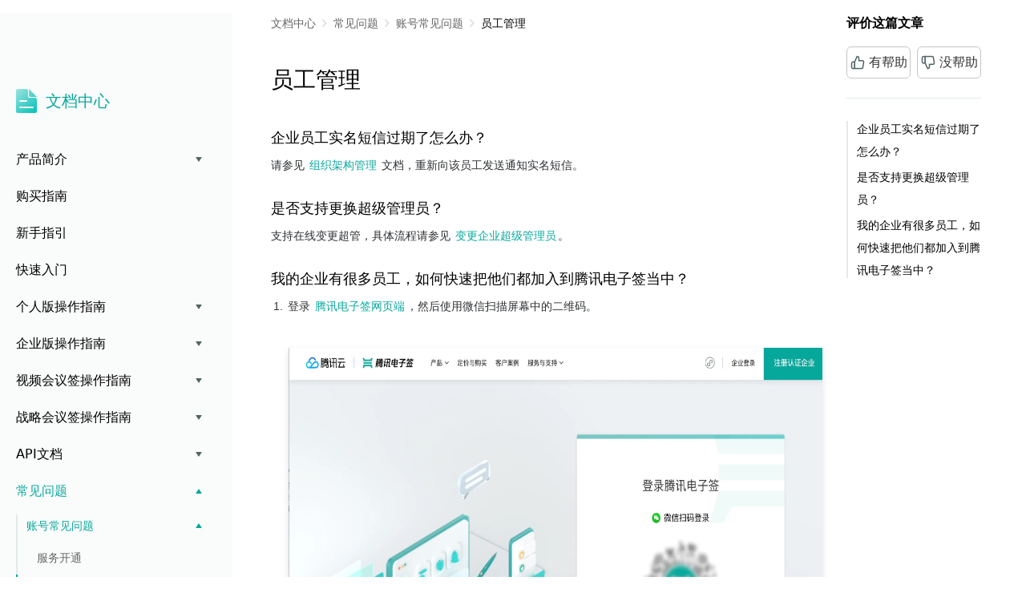

--- FILE ---
content_type: text/html
request_url: https://qian.tencent.com/document/71863/
body_size: 7776
content:
<!doctype html>
<html lang="zh-Hans" dir="ltr" class="docs-wrapper docs-doc-page docs-version-current 71863 with-feedback plugin-docs plugin-id-default docs-doc-id-71863">
<head>
<meta charset="UTF-8">
<meta name="generator" content="Docusaurus v2.4.1">
<title data-rh="true"> 员工管理-电子签常见问题</title><meta data-rh="true" name="viewport" content="width=device-width,initial-scale=1"><meta data-rh="true" name="twitter:card" content="summary_large_image"><meta data-rh="true" property="og:image" content="https://qian.tencent.com/document/img/gzh.png"><meta data-rh="true" name="twitter:image" content="https://qian.tencent.com/document/img/gzh.png"><meta data-rh="true" property="og:url" content="https://qian.tencent.com/document/71863"><meta data-rh="true" name="docusaurus_locale" content="zh-Hans"><meta data-rh="true" name="docsearch:language" content="zh-Hans"><meta data-rh="true" name="docusaurus_version" content="current"><meta data-rh="true" name="docusaurus_tag" content="docs-default-current"><meta data-rh="true" name="docsearch:version" content="current"><meta data-rh="true" name="docsearch:docusaurus_tag" content="docs-default-current"><meta data-rh="true" property="og:description" content="员工管理-电子签常见问题"><meta data-rh="true" name="keywords" content="员工管理，腾讯电子签"><meta data-rh="true" name="description" content="本文档主要介绍腾讯电子签关于员工管理等相关问题答疑。"><meta data-rh="true" property="og:title" content="员工管理-电子签常见问题"><meta data-rh="true" name="og:description" content="本文档主要介绍腾讯电子签关于员工管理等相关问题答疑。"><meta data-rh="true" property="og:keywords" content="员工管理，腾讯电子签"><link data-rh="true" rel="icon" href="/document/img/favicon.ico"><link data-rh="true" rel="canonical" href="https://qian.tencent.com/document/71863"><link data-rh="true" rel="alternate" href="https://qian.tencent.com/document/71863" hreflang="zh-Hans"><link data-rh="true" rel="alternate" href="https://qian.tencent.com/document/71863" hreflang="x-default"><script src="https://res.wx.qq.com/open/js/jweixin-1.2.0.js"></script>
<script src="https://open.work.weixin.qq.com/wwopen/js/jwxwork-1.0.0.js"></script><link rel="stylesheet" href="https://res.ess.tencent.cn/cdn/tsign-official-docs/assets/css/styles.9cc2a97d.css">
<link rel="preload" href="https://res.ess.tencent.cn/cdn/tsign-official-docs/assets/js/runtime~main.6302d8ad.js" as="script">
<link rel="preload" href="https://res.ess.tencent.cn/cdn/tsign-official-docs/assets/js/main.8e4dd11c.js" as="script">
</head>
<body class="navigation-with-keyboard">
<script>!function(){function t(t){document.documentElement.setAttribute("data-theme",t)}var e=function(){var t=null;try{t=new URLSearchParams(window.location.search).get("docusaurus-theme")}catch(t){}return t}()||function(){var t=null;try{t=localStorage.getItem("theme")}catch(t){}return t}();t(null!==e?e:"light")}()</script><div id="__docusaurus">
<div role="region" aria-label="跳到主要内容"><a class="skipToContent_fXgn" href="#__docusaurus_skipToContent_fallback">跳到主要内容</a></div><div class="developer_header" style="position:sticky;z-index:1000;top:0px"><div style="height:0"><nav aria-label="主导航" class="navbar navbar--fixed-top" style="box-shadow:none"><div role="presentation" class="navbar-sidebar__backdrop"></div></nav></div><div class="mobile experience-center__mobile"><div class="mobile_header"><button aria-label="切换导航栏" aria-expanded="false" class="navbar__toggle clean-btn" type="button"><svg width="30" height="30" viewBox="0 0 30 30" aria-hidden="true"><path stroke="currentColor" stroke-linecap="round" stroke-miterlimit="10" stroke-width="2" d="M4 7h22M4 15h22M4 23h22"></path></svg></button><img class="doc_icon" src="/document/img/icon-doc.svg" alt="文档icon"><span class="doc_title">文档中心</span></div></div></div><div id="__docusaurus_skipToContent_fallback" class="main-wrapper mainWrapper_z2l0 docsWrapper_W2AM"><button aria-label="回到顶部" class="clean-btn theme-back-to-top-button backToTopButton_sjWU" type="button"></button><div class="docPage_qMb8"><aside class="theme-doc-sidebar-container docSidebarContainer_rpaz"><div class="sidebarViewport_YVHi" style="max-height:1300px"><div class="sidebar_mhZE"><nav aria-label="文档侧边栏" class="menu thin-scrollbar menu_Y1UP"><ul class="theme-doc-sidebar-menu menu__list"><li class="theme-doc-sidebar-item-category theme-doc-sidebar-item-category-level-1 menu__list-item custom_category"><div class="menu__list-item-collapsible"><a class="menu__link menu__link--active">文档中心</a></div><ul style="display:block;overflow:visible;height:auto" class="menu__list"><li class="theme-doc-sidebar-item-category theme-doc-sidebar-item-category-level-2 menu__list-item menu__list-item--collapsed"><div class="menu__list-item-collapsible"><a href="#" class="menu__link menu__link--sublist menu__link--sublist-caret" aria-expanded="false" tabindex="0">产品简介</a></div></li><li class="theme-doc-sidebar-item-link theme-doc-sidebar-item-link-level-2 menu__list-item"><a class="menu__link" tabindex="0" href="/document/53795">购买指南</a></li><li class="theme-doc-sidebar-item-link theme-doc-sidebar-item-link-level-2 menu__list-item"><a class="menu__link" tabindex="0" href="/document/53882">新手指引</a></li><li class="theme-doc-sidebar-item-link theme-doc-sidebar-item-link-level-2 menu__list-item"><a class="menu__link" tabindex="0" href="/document/127505">快速入门</a></li><li class="theme-doc-sidebar-item-category theme-doc-sidebar-item-category-level-2 menu__list-item menu__list-item--collapsed"><div class="menu__list-item-collapsible"><a href="#" class="menu__link menu__link--sublist menu__link--sublist-caret" aria-expanded="false" tabindex="0">个人版操作指南</a></div></li><li class="theme-doc-sidebar-item-category theme-doc-sidebar-item-category-level-2 menu__list-item menu__list-item--collapsed"><div class="menu__list-item-collapsible"><a href="#" class="menu__link menu__link--sublist menu__link--sublist-caret" aria-expanded="false" tabindex="0">企业版操作指南</a></div></li><li class="theme-doc-sidebar-item-category theme-doc-sidebar-item-category-level-2 menu__list-item menu__list-item--collapsed"><div class="menu__list-item-collapsible"><a href="#" class="menu__link menu__link--sublist menu__link--sublist-caret" aria-expanded="false" tabindex="0">视频会议签操作指南</a></div></li><li class="theme-doc-sidebar-item-category theme-doc-sidebar-item-category-level-2 menu__list-item menu__list-item--collapsed"><div class="menu__list-item-collapsible"><a href="#" class="menu__link menu__link--sublist menu__link--sublist-caret" aria-expanded="false" tabindex="0">战略会议签操作指南</a></div></li><li class="theme-doc-sidebar-item-category theme-doc-sidebar-item-category-level-2 menu__list-item menu__list-item--collapsed"><div class="menu__list-item-collapsible"><a href="#" class="menu__link menu__link--sublist menu__link--sublist-caret" aria-expanded="false" tabindex="0">API文档</a></div></li><li class="theme-doc-sidebar-item-category theme-doc-sidebar-item-category-level-2 menu__list-item"><div class="menu__list-item-collapsible"><a href="#" class="menu__link menu__link--sublist menu__link--sublist-caret menu__link--active" aria-expanded="true" tabindex="0">常见问题</a></div><ul style="display:block;overflow:visible;height:auto" class="menu__list"><li class="theme-doc-sidebar-item-category theme-doc-sidebar-item-category-level-3 menu__list-item"><div class="menu__list-item-collapsible"><a href="#" class="menu__link menu__link--sublist menu__link--sublist-caret menu__link--active" aria-expanded="true" tabindex="0">账号常见问题</a></div><ul style="display:block;overflow:visible;height:auto" class="menu__list"><li class="theme-doc-sidebar-item-link theme-doc-sidebar-item-link-level-4 menu__list-item"><a class="menu__link" tabindex="0" href="/document/71862">服务开通</a></li><div style="display:flex;align-items:center"><div class="pc" style="width:2px;height:26px;background:#08A89C;position:absolute;left:-13px"></div><li class="theme-doc-sidebar-item-link theme-doc-sidebar-item-link-level-4 menu__list-item"><a class="menu__link menu__link--active" aria-current="page" tabindex="0" href="/document/71863">员工管理</a></li></div><li class="theme-doc-sidebar-item-link theme-doc-sidebar-item-link-level-4 menu__list-item"><a class="menu__link" tabindex="0" href="/document/71864">实名认证</a></li><li class="theme-doc-sidebar-item-link theme-doc-sidebar-item-link-level-4 menu__list-item"><a class="menu__link" tabindex="0" href="/document/71865">账号信息</a></li><li class="theme-doc-sidebar-item-link theme-doc-sidebar-item-link-level-4 menu__list-item"><a class="menu__link" tabindex="0" href="/document/107332">超管授权书填写说明</a></li></ul></li><li class="theme-doc-sidebar-item-link theme-doc-sidebar-item-link-level-3 menu__list-item"><a class="menu__link" tabindex="0" href="/document/71859">定价与购买常见问题</a></li><li class="theme-doc-sidebar-item-link theme-doc-sidebar-item-link-level-3 menu__list-item"><a class="menu__link" tabindex="0" href="/document/53815">印章使用常见问题</a></li><li class="theme-doc-sidebar-item-category theme-doc-sidebar-item-category-level-3 menu__list-item menu__list-item--collapsed"><div class="menu__list-item-collapsible"><a href="#" class="menu__link menu__link--sublist menu__link--sublist-caret" aria-expanded="false" tabindex="0">合同管理常见问题</a></div></li><li class="theme-doc-sidebar-item-link theme-doc-sidebar-item-link-level-3 menu__list-item"><a class="menu__link" tabindex="0" href="/document/53816">法律法规常见问题</a></li><li class="theme-doc-sidebar-item-link theme-doc-sidebar-item-link-level-3 menu__list-item"><a class="menu__link" tabindex="0" href="/document/59481">视频会议签常见问题</a></li><li class="theme-doc-sidebar-item-category theme-doc-sidebar-item-category-level-3 menu__list-item menu__list-item--collapsed"><div class="menu__list-item-collapsible"><a href="#" class="menu__link menu__link--sublist menu__link--sublist-caret" aria-expanded="false" tabindex="0">API 接入问题</a></div></li><li class="theme-doc-sidebar-item-category theme-doc-sidebar-item-category-level-3 menu__list-item menu__list-item--collapsed"><div class="menu__list-item-collapsible"><a href="#" class="menu__link menu__link--sublist menu__link--sublist-caret" aria-expanded="false" tabindex="0">企业微信端常见问题</a></div></li><li class="theme-doc-sidebar-item-link theme-doc-sidebar-item-link-level-3 menu__list-item"><a class="menu__link" tabindex="0" href="/document/118885">其他常见问题</a></li></ul></li><li class="theme-doc-sidebar-item-category theme-doc-sidebar-item-category-level-2 menu__list-item menu__list-item--collapsed"><div class="menu__list-item-collapsible"><a href="#" class="menu__link menu__link--sublist menu__link--sublist-caret" aria-expanded="false" tabindex="0">服务协议</a></div></li><li class="theme-doc-sidebar-item-link theme-doc-sidebar-item-link-level-2 menu__list-item"><a class="menu__link" tabindex="0" href="/document/94471">相关法律法规</a></li></ul></li></ul></nav></div></div></aside><main class="docMainContainer_RiV8"><div class="container padding-top--md padding-bottom--lg"><div class="row"><div class="col doc__item-col docItemCol_z5aJ"><div class="docItemContainer_c0TR"><article><span class="nav"><nav class="theme-doc-breadcrumbs breadcrumbsContainer_Z_bl" aria-label="页面路径"><ul class="breadcrumbs" itemscope="" itemtype="https://schema.org/BreadcrumbList"><li class="breadcrumbs__item"><a aria-label="主页面" class="breadcrumbs__link" href="/document/"><svg viewBox="0 0 24 24" class="breadcrumbHomeIcon_xK9p"><path d="M10 19v-5h4v5c0 .55.45 1 1 1h3c.55 0 1-.45 1-1v-7h1.7c.46 0 .68-.57.33-.87L12.67 3.6c-.38-.34-.96-.34-1.34 0l-8.36 7.53c-.34.3-.13.87.33.87H5v7c0 .55.45 1 1 1h3c.55 0 1-.45 1-1z" fill="currentColor"></path></svg></a></li><li class="breadcrumbs__item"><span class="breadcrumbs__link">文档中心</span><meta itemprop="position" content="1"></li><li itemscope="" itemprop="itemListElement" itemtype="https://schema.org/ListItem" class="breadcrumbs__item"><a class="breadcrumbs__link" itemprop="item" href="/document/53813"><span itemprop="name">常见问题</span></a><meta itemprop="position" content="2"></li><li itemscope="" itemprop="itemListElement" itemtype="https://schema.org/ListItem" class="breadcrumbs__item"><a class="breadcrumbs__link" itemprop="item" href="/document/71858"><span itemprop="name">账号常见问题</span></a><meta itemprop="position" content="3"></li><li itemscope="" itemprop="itemListElement" itemtype="https://schema.org/ListItem" class="breadcrumbs__item breadcrumbs__item--active"><span class="breadcrumbs__link" itemprop="name">员工管理</span><meta itemprop="position" content="4"></li></ul></nav></span><div class="tocCollapsible_ETCw theme-doc-toc-mobile tocMobile_ITEo"><button type="button" class="clean-btn tocCollapsibleButton_TO0P">本页总览</button></div><div class="theme-doc-markdown markdown"><header><h1>员工管理</h1></header><div class="tea-editable rich-editable tse-editable" data-slate-editor="true" data-slate-node="value" contenteditable="false" zindex="-1" style="position:relative;outline:none;white-space:pre-wrap;word-wrap:break-word"><div class="anchor-element"><h3 data-slate-node="element" id=".E4.BC.81.E4.B8.9A.E5.91.98.E5.B7.A5.E5.AE.9E.E5.90.8D.E7.9F.AD.E4.BF.A1.E8.BF.87.E6.9C.9F.E4.BA.86.E6.80.8E.E4.B9.88.E5.8A.9E.EF.BC.9F"><span data-slate-node="text"><span data-slate-leaf="true"><span data-slate-string="true">企业员工实名短信过期了怎么办？ </span></span></span></h3></div><div data-slate-node="element"><span data-slate-node="text"><span data-slate-leaf="true"><span data-slate-string="true">请参见 </span></span></span><a class="ref" href="/document/58495" target="_self" data-slate-node="element" data-slate-inline="true"><span contenteditable="false"></span><span class="content"><span data-slate-node="text"><span data-slate-leaf="true"><span data-slate-string="true">组织架构管理</span></span></span></span><span contenteditable="false"></span></a><span data-slate-node="text"><span data-slate-leaf="true"><span data-slate-string="true"> 文档，重新向该员工发送通知实名短信。</span></span></span></div><div class="anchor-element"><h3 data-slate-node="element" id=".E6.98.AF.E5.90.A6.E6.94.AF.E6.8C.81.E6.9B.B4.E6.8D.A2.E8.B6.85.E7.BA.A7.E7.AE.A1.E7.90.86.E5.91.98.EF.BC.9F"><span data-slate-node="text"><span data-slate-leaf="true"><span data-slate-string="true">是否支持更换超级管理员？</span></span></span></h3></div><div data-slate-node="element"><span data-slate-node="text"><span data-slate-leaf="true"><span data-slate-string="true">支持在线变更超管，具体流程请参见 </span></span></span><a class="ref" href="/document/73126" target="_self" data-slate-node="element" data-slate-inline="true"><span contenteditable="false"></span><span class="content"><span data-slate-node="text"><span data-slate-leaf="true"><span data-slate-string="true">变更企业超级管理员</span></span></span></span><span contenteditable="false"></span></a><span data-slate-node="text"><span data-slate-leaf="true"><span data-slate-string="true">。</span></span></span></div><div class="anchor-element"><h3 data-slate-node="element" id=".E6.88.91.E7.9A.84.E4.BC.81.E4.B8.9A.E6.9C.89.E5.BE.88.E5.A4.9A.E5.91.98.E5.B7.A5.EF.BC.8C.E5.A6.82.E4.BD.95.E5.BF.AB.E9.80.9F.E6.8A.8A.E4.BB.96.E4.BB.AC.E9.83.BD.E5.8A.A0.E5.85.A5.E5.88.B0.E8.85.BE.E8.AE.AF.E7.94.B5.E5.AD.90.E7.AD.BE.E5.BD.93.E4.B8.AD.EF.BC.9F"><span data-slate-node="text"><span data-slate-leaf="true"><span data-slate-string="true">我的企业有很多员工，如何快速把他们都加入到腾讯电子签当中？</span></span></span></h3></div><div data-slate-node="element" class="tse-markdown-ol"><span contenteditable="false" class="tse-markdown-ol-order">1.<!-- --> </span><span class="tse-markdown-ol-content"><span data-slate-node="text"><span data-slate-leaf="true"><span data-slate-string="true">登录 </span></span></span><a class="ref" href="https://qian.tencent.com/" target="_blank" data-slate-node="element" data-slate-inline="true"><span contenteditable="false"></span><span class="content"><span data-slate-node="text"><span data-slate-leaf="true"><span data-slate-string="true">腾讯电子签网页端</span></span></span></span><span contenteditable="false"></span></a><span data-slate-node="text"><span data-slate-leaf="true"><span data-slate-string="true">，然后使用微信扫描屏幕中的二维码。</span></span></span></span></div><div class="tse-level-1" data-slate-node="element"><span data-slate-node="text"><span data-slate-leaf="true"><span data-slate-zero-width="z" data-slate-length="0">﻿</span></span></span><div class="element image inline-image" data-slate-node="element" data-slate-inline="true" data-slate-void="true"><div contenteditable="false" class="image-inner"><figure class="image-figure read-only"><div class="image-container" data-width="801" data-height="562" style="width:801px;height:562px"><div class="rc-image image-with-preview"><img alt="" class="rc-image-img" style="height:562px;width:801px" src="https://qcloudimg.tencent-cloud.cn/image/document/f6e6ee0ce0006ee1bd6e83a9c429c3df.png"></div></div></figure></div><span data-slate-spacer="true" style="height:0;color:transparent;outline:none;position:absolute"><span data-slate-node="text"><span data-slate-leaf="true"><span data-slate-zero-width="z" data-slate-length="0">﻿</span></span></span></span></div><span data-slate-node="text"><span data-slate-leaf="true"><span data-slate-zero-width="n" data-slate-length="0">﻿<br></span></span></span></div><div data-slate-node="element" class="tse-markdown-ol"><span contenteditable="false" class="tse-markdown-ol-order">2.<!-- --> </span><span class="tse-markdown-ol-content"><span data-slate-node="text"><span data-slate-leaf="true"><span data-slate-string="true">扫码进入工作台后，您可以将鼠标放在页面上方的</span></span></span><span data-slate-node="text"><span data-slate-leaf="true"><b><span data-slate-string="true">更多</span></b></span></span><span data-slate-node="text"><span data-slate-leaf="true"><span data-slate-string="true">，单击后会出现下拉菜单，您可以选中菜单中的</span></span></span><span data-slate-node="text"><span data-slate-leaf="true"><b><span data-slate-string="true">组织管理</span></b></span></span><span data-slate-node="text"><span data-slate-leaf="true"><span data-slate-string="true">后进入组织管理页面。</span></span></span></span></div><div class="element image tse-level-1" data-slate-node="element" data-slate-void="true"><div contenteditable="false" class="image-inner"><figure class="image-figure read-only"><div class="image-container" data-width="890" data-height="503" style="width:890px;height:503px"><div class="rc-image image-with-preview"><img alt="" class="rc-image-img" style="height:503px;width:890px" src="https://qcloudimg.tencent-cloud.cn/image/document/a36552ccca49915df3904aef781f5fb5.png"></div></div></figure></div><div data-slate-spacer="true" style="height:0;color:transparent;outline:none;position:absolute"><span data-slate-node="text"><span data-slate-leaf="true"><span data-slate-zero-width="z" data-slate-length="0">﻿</span></span></span></div></div><div data-slate-node="element" class="tse-markdown-ol"><span contenteditable="false" class="tse-markdown-ol-order">3.<!-- --> </span><span class="tse-markdown-ol-content"><span data-slate-node="text"><span data-slate-leaf="true"><span data-slate-string="true">在组织架构页面单击</span></span></span><span data-slate-node="text"><span data-slate-leaf="true"><b><span data-slate-string="true">新增员工</span></b></span></span><span data-slate-node="text"><span data-slate-leaf="true"><span data-slate-string="true">。 </span></span></span></span></div><div class="tse-level-1" data-slate-node="element"><span data-slate-node="text"><span data-slate-leaf="true"><span data-slate-zero-width="z" data-slate-length="0">﻿</span></span></span><div class="element image inline-image" data-slate-node="element" data-slate-inline="true" data-slate-void="true"><div contenteditable="false" class="image-inner"><figure class="image-figure read-only"><div class="image-container" data-width="902" data-height="406" style="width:902px;height:406px"><div class="rc-image image-with-preview"><img alt="" class="rc-image-img" style="height:406px;width:902px" src="https://qcloudimg.tencent-cloud.cn/image/document/5f1d653ae0747ed3e0b78ecbea514af5.png"></div></div></figure></div><span data-slate-spacer="true" style="height:0;color:transparent;outline:none;position:absolute"><span data-slate-node="text"><span data-slate-leaf="true"><span data-slate-zero-width="z" data-slate-length="0">﻿</span></span></span></span></div><span data-slate-node="text"><span data-slate-leaf="true"><span data-slate-zero-width="n" data-slate-length="0">﻿<br></span></span></span></div><div data-slate-node="element" class="tse-markdown-ol"><span contenteditable="false" class="tse-markdown-ol-order">4.<!-- --> </span><span class="tse-markdown-ol-content"><span data-slate-node="text"><span data-slate-leaf="true"><span data-slate-string="true">单击后，请您选择</span></span></span><span data-slate-node="text"><span data-slate-leaf="true"><b><span data-slate-string="true">表格导入</span></b></span></span><span data-slate-node="text"><span data-slate-leaf="true"><span data-slate-string="true">的方式，下载导入模板，填写后上传即可对企业员工进行批量录入。</span></span></span></span></div><div class="tse-level-1" data-slate-node="element"><span data-slate-node="text"><span data-slate-leaf="true"><span data-slate-zero-width="z" data-slate-length="0">﻿</span></span></span><div class="element image inline-image" data-slate-node="element" data-slate-inline="true" data-slate-void="true"><div contenteditable="false" class="image-inner"><figure class="image-figure read-only"><div class="image-container" data-width="902" data-height="425" style="width:902px;height:425px"><div class="rc-image image-with-preview"><img alt="" class="rc-image-img" style="height:425px;width:902px" src="https://qcloudimg.tencent-cloud.cn/image/document/4a30ad053f569eb7ec135ab06224702e.png"></div></div></figure></div><span data-slate-spacer="true" style="height:0;color:transparent;outline:none;position:absolute"><span data-slate-node="text"><span data-slate-leaf="true"><span data-slate-zero-width="z" data-slate-length="0">﻿</span></span></span></span></div><span data-slate-node="text"><span data-slate-leaf="true"><span data-slate-zero-width="n" data-slate-length="0">﻿<br></span></span></span></div></div></div></article><nav class="pagination-nav docusaurus-mt-lg" aria-label="文件选项卡"><a class="pagination-nav__link pagination-nav__link--prev" href="/document/71862"><div class="pagination-nav__sublabel">上一页<span class="mobile" style="float:right">：</span></div><div class="pagination-nav__label">服务开通</div></a><a class="pagination-nav__link pagination-nav__link--next" href="/document/71864"><div class="pagination-nav__sublabel">下一页<span class="mobile" style="float:right">：</span></div><div class="pagination-nav__label">实名认证</div></a></nav></div></div><div class="col col--3"><div class="toc-wrapper__feedback-wrapper"><div class="feedback-panel"><div class="feedback__hd"><h4 class="feedback__title">评价这篇文章</h4><div class="feedback__operates"><button style="--badge:url(undefined)" type="button" class="tqc-button feedback__btn t-button t-button--theme-default t-button--variant-outline t-size-l"><svg id="agree" class="ruyi-icon ruyi-icon-agree ruyi-cursor" font-size="20" xmlns="http://www.w3.org/2000/svg" width="20" height="20" viewBox="0 0 20 20"><g fill="none"><path d="M11.5001 7.74994V4.74994C11.5001 3.50728 10.4927 2.49992 9.25008 2.49992L6.25008 9.24994V17.4999H14.9651C15.713 17.5084 16.353 16.9645 16.4651 16.2249L17.5001 9.47493C17.5661 9.03981 17.4377 8.59764 17.149 8.26556C16.8602 7.93348 16.4402 7.74494 16.0001 7.74994H11.5001Z" stroke="rgb(82,102,100)" stroke-width="1.5" stroke-linejoin="round" stroke-opacity="1"></path><path d="M6.25 9.16673H4.2475C3.36888 9.15119 2.61779 9.87898 2.5 10.7498V15.9998C2.61779 16.8706 3.36888 17.5153 4.2475 17.4998H6.25V9.16673Z" stroke="rgb(82,102,100)" stroke-width="1.5" stroke-linejoin="round" stroke-opacity="1"></path></g></svg><span class="t-button__text">有帮助</span></button><button style="--badge:url(undefined)" type="button" class="tqc-button feedback__btn t-button t-button--theme-default t-button--variant-outline t-size-l"><svg id="disagree" class="ruyi-icon ruyi-icon-disagree ruyi-cursor" font-size="20" xmlns="http://www.w3.org/2000/svg" width="20" height="20" viewBox="0 0 20 20"><g fill="none"><path d="M11.5001 12.2501V15.2501C11.5001 16.4927 10.4927 17.5001 9.25008 17.5001L6.25008 10.7501V2.50006H14.9651C15.713 2.49161 16.353 3.03552 16.4651 3.77507L17.5001 10.5251C17.5661 10.9602 17.4377 11.4024 17.149 11.7344C16.8602 12.0665 16.4402 12.2551 16.0001 12.2501H11.5001Z" stroke="rgb(82,102,100)" stroke-width="1.5" stroke-linejoin="round" stroke-opacity="1"></path><path d="M6.25 10.8333H4.2475C3.36888 10.8488 2.61779 10.121 2.5 9.25022V4.00023C2.61779 3.12939 3.36888 2.48468 4.2475 2.50022H6.25V10.8333Z" stroke="rgb(82,102,100)" stroke-width="1.5" stroke-linejoin="round" stroke-opacity="1"></path></g></svg><span class="t-button__text">没帮助</span></button></div></div></div></div><div class="tableOfContents_bqdL thin-scrollbar theme-doc-toc-desktop toc-wrapper-width-feedback"><ul class="table-of-contents table-of-contents__left-border"><li><a href="#.E4.BC.81.E4.B8.9A.E5.91.98.E5.B7.A5.E5.AE.9E.E5.90.8D.E7.9F.AD.E4.BF.A1.E8.BF.87.E6.9C.9F.E4.BA.86.E6.80.8E.E4.B9.88.E5.8A.9E.EF.BC.9F" class="table-of-contents__link toc-highlight">企业员工实名短信过期了怎么办？ </a></li><li><a href="#.E6.98.AF.E5.90.A6.E6.94.AF.E6.8C.81.E6.9B.B4.E6.8D.A2.E8.B6.85.E7.BA.A7.E7.AE.A1.E7.90.86.E5.91.98.EF.BC.9F" class="table-of-contents__link toc-highlight">是否支持更换超级管理员？</a></li><li><a href="#.E6.88.91.E7.9A.84.E4.BC.81.E4.B8.9A.E6.9C.89.E5.BE.88.E5.A4.9A.E5.91.98.E5.B7.A5.EF.BC.8C.E5.A6.82.E4.BD.95.E5.BF.AB.E9.80.9F.E6.8A.8A.E4.BB.96.E4.BB.AC.E9.83.BD.E5.8A.A0.E5.85.A5.E5.88.B0.E8.85.BE.E8.AE.AF.E7.94.B5.E5.AD.90.E7.AD.BE.E5.BD.93.E4.B8.AD.EF.BC.9F" class="table-of-contents__link toc-highlight">我的企业有很多员工，如何快速把他们都加入到腾讯电子签当中？</a></li></ul></div></div></div><div class="mobile-menu__overlay"><div class="mobile-menu__container"><div class="mobile-menu__header"><h3 class="mobile-menu__title">文档中心目录</h3><span class="mobile-menu__close"></span></div><div class="mobile-menu__content"><div class="mobile-menu-item"><div class="menu-item__content has-children"><span class="menu-item__label">产品简介</span><span class="expand-icon is-expanded"></span></div><div class="menu-item__submenu is-expanded"><div class="mobile-menu-item"><a class="menu-item__content is-link" href="/document/53799"><span class="menu-item__label">产品概述</span></a></div><div class="mobile-menu-item"><a class="menu-item__content is-link" href="/document/78863"><span class="menu-item__label">个人版简介</span></a></div><div class="mobile-menu-item"><a class="menu-item__content is-link" href="/document/78868"><span class="menu-item__label">企业版简介</span></a></div><div class="mobile-menu-item"><a class="menu-item__content is-link" href="/document/78869"><span class="menu-item__label">视频会议签简介</span></a></div><div class="mobile-menu-item"><a class="menu-item__content is-link" href="/document/88725"><span class="menu-item__label">战略会议签简介</span></a></div></div></div><div class="mobile-menu-item"><a class="menu-item__content is-link" href="/document/53795"><span class="menu-item__label">购买指南</span></a></div><div class="mobile-menu-item"><a class="menu-item__content is-link" href="/document/53882"><span class="menu-item__label">新手指引</span></a></div><div class="mobile-menu-item"><a class="menu-item__content is-link" href="/document/127505"><span class="menu-item__label">快速入门</span></a></div><div class="mobile-menu-item"><div class="menu-item__content has-children"><span class="menu-item__label">个人版操作指南</span><span class="expand-icon is-expanded"></span></div><div class="menu-item__submenu is-expanded"><div class="mobile-menu-item"><div class="menu-item__content has-children"><span class="menu-item__label">官方合同模板</span><span class="expand-icon"></span></div><div class="menu-item__submenu"><div class="mobile-menu-item"><a class="menu-item__content is-link" href="/document/58960"><span class="menu-item__label">借条</span></a></div><div class="mobile-menu-item"><a class="menu-item__content is-link" href="/document/58497"><span class="menu-item__label">收据</span></a></div><div class="mobile-menu-item"><a class="menu-item__content is-link" href="/document/58496"><span class="menu-item__label">租房/买卖等其他模板</span></a></div></div></div><div class="mobile-menu-item"><a class="menu-item__content is-link" href="/document/116846"><span class="menu-item__label">自有合同文件/图片</span></a></div><div class="mobile-menu-item"><div class="menu-item__content has-children"><span class="menu-item__label">个人账号管理</span><span class="expand-icon"></span></div><div class="menu-item__submenu"><div class="mobile-menu-item"><a class="menu-item__content is-link" href="/document/73925"><span class="menu-item__label">个人账号注销</span></a></div><div class="mobile-menu-item"><a class="menu-item__content is-link" href="/document/76828"><span class="menu-item__label">个人变更手机号</span></a></div><div class="mobile-menu-item"><a class="menu-item__content is-link" href="/document/94117"><span class="menu-item__label">个人更名</span></a></div><div class="mobile-menu-item"><a class="menu-item__content is-link" href="/document/100595"><span class="menu-item__label">个人变更邮箱地址</span></a></div><div class="mobile-menu-item"><a class="menu-item__content is-link" href="/document/101515"><span class="menu-item__label">个人与中国香港或中国澳门居民签署合同</span></a></div><div class="mobile-menu-item"><a class="menu-item__content is-link" href="/document/111277"><span class="menu-item__label">设置签署验证方式</span></a></div></div></div></div></div><div class="mobile-menu-item"><div class="menu-item__content has-children"><span class="menu-item__label">企业版操作指南</span><span class="expand-icon is-expanded"></span></div><div class="menu-item__submenu is-expanded"><div class="mobile-menu-item"><a class="menu-item__content is-link" href="/document/121485"><span class="menu-item__label">工作台&amp;首页概览</span></a></div><div class="mobile-menu-item"><div class="menu-item__content has-children"><span class="menu-item__label">企业认证</span><span class="expand-icon"></span></div><div class="menu-item__submenu"><div class="mobile-menu-item"><a class="menu-item__content is-link" href="/document/58492"><span class="menu-item__label">通过腾讯云账号认证</span></a></div><div class="mobile-menu-item"><a class="menu-item__content is-link" href="/document/65907"><span class="menu-item__label">通过上传营业执照认证</span></a></div><div class="mobile-menu-item"><a class="menu-item__content is-link" href="/document/107743"><span class="menu-item__label">微信支付商户号授权认证</span></a></div><div class="mobile-menu-item"><a class="menu-item__content is-link" href="/document/90700"><span class="menu-item__label">企业信息收录指引</span></a></div></div></div><div class="mobile-menu-item"><div class="menu-item__content has-children"><span class="menu-item__label">合同相关</span><span class="expand-icon"></span></div><div class="menu-item__submenu"><div class="mobile-menu-item"><a class="menu-item__content is-link" href="/document/100596"><span class="menu-item__label">合同起草</span></a></div><div class="mobile-menu-item"><a class="menu-item__content is-link" href="/document/92855"><span class="menu-item__label">合同发起</span></a></div><div class="mobile-menu-item"><a class="menu-item__content is-link" href="/document/92774"><span class="menu-item__label">批量发起合同</span></a></div><div class="mobile-menu-item"><a class="menu-item__content is-link" href="/document/92775"><span class="menu-item__label">合同签署</span></a></div><div class="mobile-menu-item"><a class="menu-item__content is-link" href="/document/92776"><span class="menu-item__label">自动签署合同</span></a></div><div class="mobile-menu-item"><a class="menu-item__content is-link" href="/document/92777"><span class="menu-item__label">批量签署合同</span></a></div><div class="mobile-menu-item"><a class="menu-item__content is-link" href="/document/92778"><span class="menu-item__label">合同管理</span></a></div></div></div><div class="mobile-menu-item"><div class="menu-item__content has-children"><span class="menu-item__label">合同工具箱</span><span class="expand-icon"></span></div><div class="menu-item__submenu"><div class="mobile-menu-item"><a class="menu-item__content is-link" href="/document/123521"><span class="menu-item__label">合同智能提取</span></a></div><div class="mobile-menu-item"><a class="menu-item__content is-link" href="/document/124909"><span class="menu-item__label">合同智能对比</span></a></div></div></div><div class="mobile-menu-item"><div class="menu-item__content has-children"><span class="menu-item__label">模板相关</span><span class="expand-icon"></span></div><div class="menu-item__submenu"><div class="mobile-menu-item"><a class="menu-item__content is-link" href="/document/93020"><span class="menu-item__label">创建模板</span></a></div><div class="mobile-menu-item"><a class="menu-item__content is-link" href="/document/93021"><span class="menu-item__label">模板管理</span></a></div></div></div><div class="mobile-menu-item"><div class="menu-item__content has-children"><span class="menu-item__label">印章相关</span><span class="expand-icon"></span></div><div class="menu-item__submenu"><div class="mobile-menu-item"><a class="menu-item__content is-link" href="/document/92852"><span class="menu-item__label">印章添加</span></a></div><div class="mobile-menu-item"><a class="menu-item__content is-link" href="/document/92853"><span class="menu-item__label">印章管理</span></a></div></div></div><div class="mobile-menu-item"><a class="menu-item__content is-link" href="/document/89652"><span class="menu-item__label">待办中心</span></a></div><div class="mobile-menu-item"><div class="menu-item__content has-children"><span class="menu-item__label">企业设置</span><span class="expand-icon"></span></div><div class="menu-item__submenu"><div class="mobile-menu-item"><a class="menu-item__content is-link" href="/document/93023"><span class="menu-item__label">企业与港澳台居民签署合同</span></a></div><div class="mobile-menu-item"><a class="menu-item__content is-link" href="/document/100820"><span class="menu-item__label">拓展签署方年龄限制</span></a></div><div class="mobile-menu-item"><a class="menu-item__content is-link" href="/document/92854"><span class="menu-item__label">个人签署方查看合同仅校验手机号</span></a></div><div class="mobile-menu-item"><a class="menu-item__content is-link" href="/document/102184"><span class="menu-item__label">隐藏合同经办人姓名</span></a></div><div class="mobile-menu-item"><a class="menu-item__content is-link" href="/document/102185"><span class="menu-item__label">短信通知签署方</span></a></div><div class="mobile-menu-item"><a class="menu-item__content is-link" href="/document/77772"><span class="menu-item__label">审批流配置</span></a></div><div class="mobile-menu-item"><a class="menu-item__content is-link" href="/document/108907"><span class="menu-item__label">合同审批强制开启</span></a></div><div class="mobile-menu-item"><a class="menu-item__content is-link" href="/document/102186"><span class="menu-item__label">密码/生物特征签署开通引导</span></a></div></div></div><div class="mobile-menu-item"><div class="menu-item__content has-children"><span class="menu-item__label">组织管理</span><span class="expand-icon"></span></div><div class="menu-item__submenu"><div class="mobile-menu-item"><a class="menu-item__content is-link" href="/document/58495"><span class="menu-item__label">组织架构管理</span></a></div><div class="mobile-menu-item"><a class="menu-item__content is-link" href="/document/61355"><span class="menu-item__label">角色管理</span></a></div></div></div><div class="mobile-menu-item"><a class="menu-item__content is-link" href="/document/92851"><span class="menu-item__label">联系人管理</span></a></div><div class="mobile-menu-item"><div class="menu-item__content has-children"><span class="menu-item__label">企业及员工账号</span><span class="expand-icon"></span></div><div class="menu-item__submenu"><div class="mobile-menu-item"><div class="menu-item__content has-children"><span class="menu-item__label">企业账号管理</span><span class="expand-icon"></span></div><div class="menu-item__submenu"><div class="mobile-menu-item"><a class="menu-item__content is-link" href="/document/81327"><span class="menu-item__label">变更企业名称</span></a></div><div class="mobile-menu-item"><a class="menu-item__content is-link" href="/document/81328"><span class="menu-item__label">变更企业法定代表人</span></a></div><div class="mobile-menu-item"><a class="menu-item__content is-link" href="/document/81329"><span class="menu-item__label">变更腾讯云账号</span></a></div><div class="mobile-menu-item"><a class="menu-item__content is-link" href="/document/81330"><span class="menu-item__label">注销企业账号</span></a></div><div class="mobile-menu-item"><a class="menu-item__content is-link" href="/document/73126"><span class="menu-item__label">变更企业超级管理员</span></a></div><div class="mobile-menu-item"><a class="menu-item__content is-link" href="/document/76827"><span class="menu-item__label">修改腾讯云安全手机</span></a></div><div class="mobile-menu-item"><a class="menu-item__content is-link" href="/document/101970"><span class="menu-item__label">解绑企业微信企业</span></a></div></div></div><div class="mobile-menu-item"><div class="menu-item__content has-children"><span class="menu-item__label">员工账号管理</span><span class="expand-icon"></span></div><div class="menu-item__submenu"><div class="mobile-menu-item"><a class="menu-item__content is-link" href="/document/93413"><span class="menu-item__label">变更手机号</span></a></div><div class="mobile-menu-item"><a class="menu-item__content is-link" href="/document/100597"><span class="menu-item__label">变更邮箱地址</span></a></div></div></div></div></div><div class="mobile-menu-item"><a class="menu-item__content is-link" href="/document/93024"><span class="menu-item__label">费用管理</span></a></div><div class="mobile-menu-item"><div class="menu-item__content has-children"><span class="menu-item__label">企业微信内操作指南</span><span class="expand-icon"></span></div><div class="menu-item__submenu"><div class="mobile-menu-item"><a class="menu-item__content is-link" href="/document/115512"><span class="menu-item__label">企微内添加应用并使用体验版</span></a></div><div class="mobile-menu-item"><a class="menu-item__content is-link" href="/document/77414"><span class="menu-item__label">企微内企业认证指引</span></a></div><div class="mobile-menu-item"><a class="menu-item__content is-link" href="/document/81955"><span class="menu-item__label">企微内组织架构管理</span></a></div></div></div><div class="mobile-menu-item"><div class="menu-item__content has-children"><span class="menu-item__label">集团客户（多企业）操作指南</span><span class="expand-icon"></span></div><div class="menu-item__submenu"><div class="mobile-menu-item"><a class="menu-item__content is-link" href="/document/86707"><span class="menu-item__label">产品概述</span></a></div><div class="mobile-menu-item"><div class="menu-item__content has-children"><span class="menu-item__label">操作指引</span><span class="expand-icon"></span></div><div class="menu-item__submenu"><div class="mobile-menu-item"><a class="menu-item__content is-link" href="/document/86709"><span class="menu-item__label">集团组织构建</span></a></div><div class="mobile-menu-item"><a class="menu-item__content is-link" href="/document/86710"><span class="menu-item__label">集团角色管理</span></a></div><div class="mobile-menu-item"><a class="menu-item__content is-link" href="/document/86711"><span class="menu-item__label">集团合同管理</span></a></div><div class="mobile-menu-item"><a class="menu-item__content is-link" href="/document/86712"><span class="menu-item__label">集团模板管理</span></a></div><div class="mobile-menu-item"><a class="menu-item__content is-link" href="/document/86713"><span class="menu-item__label">集团印章管理</span></a></div><div class="mobile-menu-item"><a class="menu-item__content is-link" href="/document/115927"><span class="menu-item__label">集团发起合同</span></a></div></div></div></div></div></div></div><div class="mobile-menu-item"><div class="menu-item__content has-children"><span class="menu-item__label">视频会议签操作指南</span><span class="expand-icon is-expanded"></span></div><div class="menu-item__submenu is-expanded"><div class="mobile-menu-item"><a class="menu-item__content is-link" href="/document/78871"><span class="menu-item__label">添加腾讯电子签应用</span></a></div><div class="mobile-menu-item"><a class="menu-item__content is-link" href="/document/78873"><span class="menu-item__label">上传本地文件发起合同</span></a></div><div class="mobile-menu-item"><a class="menu-item__content is-link" href="/document/78874"><span class="menu-item__label">选择合同模板发起合同</span></a></div></div></div><div class="mobile-menu-item"><div class="menu-item__content has-children"><span class="menu-item__label">战略会议签操作指南</span><span class="expand-icon is-expanded"></span></div><div class="menu-item__submenu is-expanded"><div class="mobile-menu-item"><a class="menu-item__content is-link" href="/document/88726"><span class="menu-item__label">战略会议签交付指引</span></a></div></div></div><div class="mobile-menu-item"><div class="menu-item__content has-children"><span class="menu-item__label">API文档</span><span class="expand-icon is-expanded"></span></div><div class="menu-item__submenu is-expanded"><div class="mobile-menu-item"><div class="menu-item__content is-link"><span class="menu-item__label">自建应用集成API</span></div></div><div class="mobile-menu-item"><div class="menu-item__content is-link"><span class="menu-item__label">第三方应用集成API</span></div></div></div></div><div class="mobile-menu-item"><div class="menu-item__content has-children"><span class="menu-item__label">常见问题</span><span class="expand-icon is-expanded"></span></div><div class="menu-item__submenu is-expanded"><div class="mobile-menu-item"><div class="menu-item__content has-children"><span class="menu-item__label">账号常见问题</span><span class="expand-icon"></span></div><div class="menu-item__submenu"><div class="mobile-menu-item"><a class="menu-item__content is-link" href="/document/71862"><span class="menu-item__label">服务开通</span></a></div><div class="mobile-menu-item"><a class="menu-item__content is-link" href="/document/71863"><span class="menu-item__label">员工管理</span></a></div><div class="mobile-menu-item"><a class="menu-item__content is-link" href="/document/71864"><span class="menu-item__label">实名认证</span></a></div><div class="mobile-menu-item"><a class="menu-item__content is-link" href="/document/71865"><span class="menu-item__label">账号信息</span></a></div><div class="mobile-menu-item"><a class="menu-item__content is-link" href="/document/107332"><span class="menu-item__label">超管授权书填写说明</span></a></div></div></div><div class="mobile-menu-item"><a class="menu-item__content is-link" href="/document/71859"><span class="menu-item__label">定价与购买常见问题</span></a></div><div class="mobile-menu-item"><a class="menu-item__content is-link" href="/document/53815"><span class="menu-item__label">印章使用常见问题</span></a></div><div class="mobile-menu-item"><div class="menu-item__content has-children"><span class="menu-item__label">合同管理常见问题</span><span class="expand-icon"></span></div><div class="menu-item__submenu"><div class="mobile-menu-item"><a class="menu-item__content is-link" href="/document/71866"><span class="menu-item__label">合同模板编辑</span></a></div><div class="mobile-menu-item"><a class="menu-item__content is-link" href="/document/71867"><span class="menu-item__label">发起合同</span></a></div><div class="mobile-menu-item"><a class="menu-item__content is-link" href="/document/71868"><span class="menu-item__label">签署合同</span></a></div></div></div><div class="mobile-menu-item"><a class="menu-item__content is-link" href="/document/53816"><span class="menu-item__label">法律法规常见问题</span></a></div><div class="mobile-menu-item"><a class="menu-item__content is-link" href="/document/59481"><span class="menu-item__label">视频会议签常见问题</span></a></div><div class="mobile-menu-item"><div class="menu-item__content has-children"><span class="menu-item__label">API 接入问题</span><span class="expand-icon"></span></div><div class="menu-item__submenu"><div class="mobile-menu-item"><a class="menu-item__content is-link" href="/document/116840"><span class="menu-item__label">SDK 与回调</span></a></div><div class="mobile-menu-item"><a class="menu-item__content is-link" href="/document/116841"><span class="menu-item__label">企业认证</span></a></div><div class="mobile-menu-item"><a class="menu-item__content is-link" href="/document/116842"><span class="menu-item__label">第三方应用</span></a></div><div class="mobile-menu-item"><a class="menu-item__content is-link" href="/document/116843"><span class="menu-item__label">接口常见报错</span></a></div><div class="mobile-menu-item"><a class="menu-item__content is-link" href="/document/116844"><span class="menu-item__label">页面常见报错</span></a></div><div class="mobile-menu-item"><a class="menu-item__content is-link" href="/document/116845"><span class="menu-item__label">其他常见问题</span></a></div></div></div><div class="mobile-menu-item"><div class="menu-item__content has-children"><span class="menu-item__label">企业微信端常见问题</span><span class="expand-icon"></span></div><div class="menu-item__submenu"><div class="mobile-menu-item"><a class="menu-item__content is-link" href="/document/79405"><span class="menu-item__label">企业认证常见问题</span></a></div><div class="mobile-menu-item"><a class="menu-item__content is-link" href="/document/79407"><span class="menu-item__label">自定义审批流常见问题</span></a></div><div class="mobile-menu-item"><a class="menu-item__content is-link" href="/document/79409"><span class="menu-item__label">组织架构管理常见问题</span></a></div><div class="mobile-menu-item"><a class="menu-item__content is-link" href="/document/85697"><span class="menu-item__label">集团组织管理常见问题</span></a></div><div class="mobile-menu-item"><a class="menu-item__content is-link" href="/document/90671"><span class="menu-item__label">应用可见范围常见问题</span></a></div></div></div><div class="mobile-menu-item"><a class="menu-item__content is-link" href="/document/118885"><span class="menu-item__label">其他常见问题</span></a></div></div></div><div class="mobile-menu-item"><div class="menu-item__content has-children"><span class="menu-item__label">服务协议</span><span class="expand-icon is-expanded"></span></div><div class="menu-item__submenu is-expanded"><div class="mobile-menu-item"><a class="menu-item__content is-link" href="/document/118714"><span class="menu-item__label">腾讯电子签服务等级协议</span></a></div><div class="mobile-menu-item"><a class="menu-item__content is-link" href="/document/57488"><span class="menu-item__label">腾讯电子签服务购买须知</span></a></div><div class="mobile-menu-item"><a class="menu-item__content is-link" href="/document/57492"><span class="menu-item__label">腾讯电子签隐私政策</span></a></div></div></div><div class="mobile-menu-item"><a class="menu-item__content is-link" href="/document/94471"><span class="menu-item__label">相关法律法规</span></a></div></div></div></div></div></main></div></div></div>
<script src="https://res.ess.tencent.cn/cdn/tsign-official-docs/assets/js/runtime~main.6302d8ad.js"></script>
<script src="https://res.ess.tencent.cn/cdn/tsign-official-docs/assets/js/main.8e4dd11c.js"></script>
</body>
</html>

--- FILE ---
content_type: application/x-javascript; charset=utf-8
request_url: https://t.gdt.qq.com/conv/web/cookies/jsonp?cb=jsonp_cb_0_1769015624968_687&callback=jsonp_cb_0_1769015624968_687
body_size: 74
content:
jsonp_cb_0_1769015624968_687({"ret":1, "click_id":""})

--- FILE ---
content_type: application/javascript; charset=utf-8
request_url: https://wp.qiye.qq.com/qidian/3009082151/e34666f72780b9b1572e6f54e96c29c4
body_size: 8151
content:
(function(global){
    if(global.__WPAV2){
        return;
    }

   
    var flag1 = 21848,
        flag2 = 1,
        flag3 = 1,
        flag_loaded = 28,
        reportCgi = 'http://report.huatuo.qq.com/report.cgi';

    if (location.protocol.indexOf('https') !== -1) {
        reportCgi = 'https://report.huatuo.qq.com/report.cgi';
    }

    var platform = 'pc',
        ua = navigator.userAgent;

    if (/(?:iphone|ipad|ipod)/i.test(ua)) {
        platform = 'ios';
    } else if(/android/i.test(ua)) {
        platform = 'android';
    }

    var 
        env = global.__WPAENV || 'production', 
        version = '4.1.0',  
  
        protocol = 'https:',
        hostMap = {
            development: 'dev',
            test: 'oa'
        },

      

        staticBase = global.__WPASTATICBASE,

        host = protocol + '//' + (hostMap[env] || '') + 'wp.qiye.qq.com',
        base = global.__WPABASE || host,

        apiBase = global.__WPABAPIASE || host + '/api',
        stack = [],
        apiStack = [],
        tmpEventBucket = {},
        charset = 'utf-8'; 

    if (!staticBase) {
        if (env === 'development') {
            staticBase = 'https://dev.gtimg.com';
            staticBase += '/qidian/src/wpav2/dist/' + version;
        } else if (env === 'test') {
            staticBase = 'https://oa.gtimg.com';
            staticBase += '/qidian/src/wpav2/dist/' + version;
        } else {
            staticBase = 'https://bqq.gtimg.com';
            staticBase += '/qidian/src/wpav2/dist/' + version;
        }

    }
    

    var doc = document,
        head = doc.head || doc.getElementsByTagName("head")[0] || doc.documentElement,
        baseElement = head.getElementsByTagName("base")[0],
        currentlyAddingScript;

    function fetch(uri) {
        var node = doc.createElement("script"),
            sTime;

        node.charset = charset;
        node.async = true;
        node.src = uri;
        node.id = 'LBFnode';

        currentlyAddingScript = node;

        node.onload = node.onreadystatechange = function() {
            if(!this.readyState || this.readyState=='loaded' || this.readyState=='complete') {
                var eTime = +new Date(),
                    timeCost = eTime - sTime;
            }
        };

        sTime = +new Date();
        baseElement ?
            head.insertBefore(node, baseElement) :
            head.appendChild(node);

        currentlyAddingScript = null;
    }

    function getScriptPosition() {
        var scripts = document.getElementsByTagName('script');
        return scripts.length > 0 ? scripts[scripts.length - 1] : null;
    }


    var exports = global.__WPAV2 = {
        version: version,

        base: base,

        staticBase: staticBase,

        apiBase: apiBase,

        env: env,

        protocol: protocol,

        create: function(data){
            data.scriptPosition = getScriptPosition();
            stack.push(data);
        },

        on: function(type, cb){
            tmpEventBucket[type] ?
                tmpEventBucket[type].push(cb) :
                tmpEventBucket[type] = [cb];
        },

        api: function(){
            apiStack.push(arguments);
        },

        ready: function(onReady){
            exports.on('load', onReady);
        },

        getScriptPosition: getScriptPosition,

        _stack: stack,

        _apiStack: apiStack,

        _evtBkt: tmpEventBucket
    };

    fetch(staticBase + '/pk1.js');
})(this);
// 2026-01-22 01:10:39
__WPAV2.create({"roleRobotToManualExtraQQ":null,"qrcode":"//p.qpic.cn/qidian_pic/0/202412231427371064e2bb4a6bf3ee030e5217e8/0","imUrl":"https://wpa1.qq.com/y2u9hN4J?_type=wpa\u0026qidian=true","last7DaysClicksFlag":"","roleRobotToManual":null,"fkfuin":3009082151,"btnBgColor":null,"isOnlyShowWebIm":false,"title":"","cate":"7","msgDisplayed":0,"theme":1,"source":0,"key":"e34666f72780b9b1572e6f54e96c29c4","autoNavMenu":{"routeId":421,"enableSwitch":1,"clickSwitchReception":0,"clickSendMsg":1,"defaultNav":{"id":153,"name":"12月新IM","navId":"153","status":{"code":0},"config":{"avatar":0,"button":1,"description":1,"menu":1,"title":1},"content":{"welcome":{"intro":"1、人工客服工作时间：工作日9:30-12:00、14:00-18:00。\n2、如您在非工作时间进行咨询，请留下您的联系方式，我们会尽快在工作时间内与您取得联系，感谢您的理解与支持！\n3、更多产品介绍，也可以点击下方的产品文档和产品视频进行了解。\n","tit":"欢迎使用腾讯电子签！"},"avatar":{"type":"1","url":[{"type":"1","url":""},{"type":"2","url":""}]},"button":[{"robotNav":{},"sublist":null,"manualType":0,"menuName":"购买咨询","name":"购买咨询","replyType":4,"serviceKfext":"2881348474","action":3,"menuId":"3","navId":153},{"name":"功能反馈","sublist":null,"url":"https://support.qq.com/product/484048?customInfo=source=OFFICAL_WEB","action":2,"linkType":1,"manualType":0,"menuId":"4","menuName":"功能反馈"}],"default":null,"description":"1、人工客服工作时间：工作日9:30-12:00、14:00-18:00。\n2、如您在非工作时间进行咨询，请留下您的联系方式，我们会尽快在工作时间内与您取得联系，感谢您的理解与支持！\n3、更多产品介绍，也可以点击下方的产品文档和产品视频进行了解。\n","menu":{"list":[{"sublist":null,"url":"https://qian.tencent.com/document/53799/","action":2,"linkType":1,"manualType":0,"menuId":"1","menuName":"查看产品文档 \u003e","name":"查看产品文档 \u003e"},{"menuName":"查看产品视频 \u003e","name":"查看产品视频 \u003e","sublist":null,"url":"https://qian.tencent.com/developers/videos?menu=scene\u0026tags=%E5%85%A8%E9%83%A8\u0026words=","action":2,"linkType":1,"manualType":0,"menuId":"2"}]},"tit":"欢迎使用腾讯电子签！","title":"欢迎使用腾讯电子签！"},"eInfo":{}},"routerList":null},"roleQQ":null,"isSsc":0,"fkfext":2881348474,"deployRemarks":null,"qrCodeImg":"//p.qpic.cn/qidian_pic/0/202412231427371064e2bb4a6bf3ee030e5217e8/0","rolePlugin":null,"interactNavId":12,"scene":0,"suiteId":"","roleKFEXT":null,"miniAppName":"","btnText":"","last7DaysViewsCount":"","isNewWebim":1,"id":432586,"isDHL":false,"fkfextname":"summeryli","isLBS":0,"last7DaysClicksCount":"","roleIM":{"name":"【官网】IM接待","forid":433958,"isDisabled":0,"isKfuin":0,"value":1,"msgDisplayed":0,"type":7,"robotNav":null,"isShowWelcomeWords":0,"uin":714308,"data":"714308","isOpenCompanyWords":0},"isWpaMangoWssOpt":true,"isShowDistribute":0,"avatar":"","autoNavMenuExtraQQ":null,"linkUrl":"","middlePage":null,"roleGROUP":null,"deployList":[{"deployWebsite":"https://test.qian.tencent.cn","id":202,"deployTypeId":1,"deployRemarks":"测试环境-首页"},{"deployRemarks":"正式环境-首页","deployWebsite":"https://qian.tencent.com","id":203,"deployTypeId":1}],"name":"新IM官网的dom型组件","isAppUin":0,"translateSwitch":0,"type":15,"isCorpUin":0,"msgIsSetDefaultRule":0,"position":0,"nameAccount":0,"sideBarId":0,"custom":{"isCustomEntry":"0","isLBS":"0","msgDisplayed":{"categoryId":"297562090103701504","isDisplayed":0},"open":"1","version":1,"domId":"consult_202412","isSsc":0,"customImg":{"h":{"type":"3","px":"0"},"height":"0","url":"","v":{"px":"0","type":"3"},"width":"0","zoom":"0"},"source":"0","customType":"1"},"location":null,"beforeConsultForm":{"formID":0,"pushRule":0,"allowSkip":0,"switch":0},"FCustom":{"version":1,"customType":"1","domId":"consult_202412","isLBS":"0","msgDisplayed":{"categoryId":"297562090103701504","isDisplayed":0},"isCustomEntry":"0","customImg":{"zoom":"0","h":{"type":"3","px":"0"},"height":"0","url":"","v":{"px":"0","type":"3"},"width":"0"},"isSsc":0,"open":"1","source":"0"},"isShowTranslateSwitch":0,"miniAppList":null,"url":"https://wpa1.qq.com/ycY2K7cN?_type=wpa\u0026qidian=true","pluginUrl":"","clickCount":0,"download":"https://admin.qidian.qq.com/mp/mediaPage/downloadQrcode3?url=http%3A%2F%2Fp.qpic.cn%2Fqidian_pic%2F0%2F202412231427371064e2bb4a6bf3ee030e5217e8%2F0","signature":"","last7DaysViewsFlag":"","isCustomEntry":0})

--- FILE ---
content_type: application/javascript
request_url: https://res.ess.tencent.cn/cdn/tsign-official-docs/assets/js/a8bb885c.54c603d2.js
body_size: 1966
content:
"use strict";(self.webpackChunkdocs_project=self.webpackChunkdocs_project||[]).push([[53350],{499196:(t,e,n)=>{n.r(e),n.d(e,{assets:()=>a,contentTitle:()=>o,default:()=>u,frontMatter:()=>r,metadata:()=>l,toc:()=>E});var i=n(487462),d=(n(667294),n(603905)),c=n(806832);const r={sidebar_position:1,id:71863,slug:71863,title:"\u5458\u5de5\u7ba1\u7406"},o=void 0,l={unversionedId:"71863",id:"71863",title:"\u5458\u5de5\u7ba1\u7406",description:"\u5458\u5de5\u7ba1\u7406-\u7535\u5b50\u7b7e\u5e38\u89c1\u95ee\u9898",source:"@site/docs/doc_71863.mdx",sourceDirName:".",slug:"/71863",permalink:"/document/71863",draft:!1,tags:[],version:"current",sidebarPosition:1,frontMatter:{sidebar_position:1,id:"71863",slug:"71863",title:"\u5458\u5de5\u7ba1\u7406"},sidebar:"tutorialSidebar",previous:{title:"\u670d\u52a1\u5f00\u901a",permalink:"/document/71862"},next:{title:"\u5b9e\u540d\u8ba4\u8bc1",permalink:"/document/71864"}},a={},E=[],p={toc:E},s="wrapper";function u(t){let{components:e,...n}=t;return(0,d.kt)(s,(0,i.Z)({},p,n,{components:e,mdxType:"MDXLayout"}),(0,d.kt)("head",null,(0,d.kt)("title",null," \u5458\u5de5\u7ba1\u7406-\u7535\u5b50\u7b7e\u5e38\u89c1\u95ee\u9898"),(0,d.kt)("meta",{name:"keywords",content:"\u5458\u5de5\u7ba1\u7406\uff0c\u817e\u8baf\u7535\u5b50\u7b7e"}),(0,d.kt)("meta",{name:"description",content:"\u672c\u6587\u6863\u4e3b\u8981\u4ecb\u7ecd\u817e\u8baf\u7535\u5b50\u7b7e\u5173\u4e8e\u5458\u5de5\u7ba1\u7406\u7b49\u76f8\u5173\u95ee\u9898\u7b54\u7591\u3002"}),(0,d.kt)("meta",{property:"og:title",content:"\u5458\u5de5\u7ba1\u7406-\u7535\u5b50\u7b7e\u5e38\u89c1\u95ee\u9898"}),(0,d.kt)("meta",{name:"og:description",content:"\u672c\u6587\u6863\u4e3b\u8981\u4ecb\u7ecd\u817e\u8baf\u7535\u5b50\u7b7e\u5173\u4e8e\u5458\u5de5\u7ba1\u7406\u7b49\u76f8\u5173\u95ee\u9898\u7b54\u7591\u3002"}),(0,d.kt)("meta",{property:"og:keywords",content:"\u5458\u5de5\u7ba1\u7406\uff0c\u817e\u8baf\u7535\u5b50\u7b7e"})),(0,d.kt)(c.m,{dataSource:[{id:"smO8zL95cplsfOSzikk9F",children:[{text:"\u4f01\u4e1a\u5458\u5de5\u5b9e\u540d\u77ed\u4fe1\u8fc7\u671f\u4e86\u600e\u4e48\u529e\uff1f "}],nodeId:".E4.BC.81.E4.B8.9A.E5.91.98.E5.B7.A5.E5.AE.9E.E5.90.8D.E7.9F.AD.E4.BF.A1.E8.BF.87.E6.9C.9F.E4.BA.86.E6.80.8E.E4.B9.88.E5.8A.9E.EF.BC.9F",type:"h3"},{id:"4c6kuAgm_kNwhfbCm8EIx",children:[{text:"\u8bf7\u53c2\u89c1 "},{type:"ref",props:{type:"link",url:"/document/58495"},children:[{text:"\u7ec4\u7ec7\u67b6\u6784\u7ba1\u7406"}],id:"uwXjCfqqENcU7U5_ydy4s"},{text:" \u6587\u6863\uff0c\u91cd\u65b0\u5411\u8be5\u5458\u5de5\u53d1\u9001\u901a\u77e5\u5b9e\u540d\u77ed\u4fe1\u3002"}],type:"p"},{id:"ZC4E4qGRzBXD8yonooEY7",children:[{text:"\u662f\u5426\u652f\u6301\u66f4\u6362\u8d85\u7ea7\u7ba1\u7406\u5458\uff1f"}],nodeId:".E6.98.AF.E5.90.A6.E6.94.AF.E6.8C.81.E6.9B.B4.E6.8D.A2.E8.B6.85.E7.BA.A7.E7.AE.A1.E7.90.86.E5.91.98.EF.BC.9F",type:"h3"},{id:"7wIscsfD5rFeHQAzWigM4",children:[{text:"\u652f\u6301\u5728\u7ebf\u53d8\u66f4\u8d85\u7ba1\uff0c\u5177\u4f53\u6d41\u7a0b\u8bf7\u53c2\u89c1 "},{type:"ref",props:{type:"link",url:"/document/73126"},children:[{text:"\u53d8\u66f4\u4f01\u4e1a\u8d85\u7ea7\u7ba1\u7406\u5458"}],id:"466AaKotHnd1WE_GqCxul"},{text:"\u3002"}],type:"p"},{id:"4pm7BxC5cqxFQVvJby4fP",children:[{text:"\u6211\u7684\u4f01\u4e1a\u6709\u5f88\u591a\u5458\u5de5\uff0c\u5982\u4f55\u5feb\u901f\u628a\u4ed6\u4eec\u90fd\u52a0\u5165\u5230\u817e\u8baf\u7535\u5b50\u7b7e\u5f53\u4e2d\uff1f"}],nodeId:".E6.88.91.E7.9A.84.E4.BC.81.E4.B8.9A.E6.9C.89.E5.BE.88.E5.A4.9A.E5.91.98.E5.B7.A5.EF.BC.8C.E5.A6.82.E4.BD.95.E5.BF.AB.E9.80.9F.E6.8A.8A.E4.BB.96.E4.BB.AC.E9.83.BD.E5.8A.A0.E5.85.A5.E5.88.B0.E8.85.BE.E8.AE.AF.E7.94.B5.E5.AD.90.E7.AD.BE.E5.BD.93.E4.B8.AD.EF.BC.9F",type:"h3"},{id:"4alUoYmNI1aWeshFNBeUp",children:[{text:"\u767b\u5f55 "},{type:"ref",props:{type:"link",url:"https://qian.tencent.com/"},children:[{text:"\u817e\u8baf\u7535\u5b50\u7b7e\u7f51\u9875\u7aef"}],id:"cdQFNWFt1WqZRzY7uWYVz"},{text:"\uff0c\u7136\u540e\u4f7f\u7528\u5fae\u4fe1\u626b\u63cf\u5c4f\u5e55\u4e2d\u7684\u4e8c\u7ef4\u7801\u3002"}],type:"oli",start:!0},{id:"adU4BDU2KuhIR6lTlaO95",type:"p",children:[{text:""},{id:"2yoS9hL8Ivw9mv6H9RoIc",children:[{text:""}],type:"image",inline:!0,alt:"",url:"https://qcloudimg.tencent-cloud.cn/image/document/f6e6ee0ce0006ee1bd6e83a9c429c3df.png",naturalSize:[2268,1594],size:[801,562]},{text:""}],indent:1},{id:"0jPVyHaOsSXaUAtedNN5F",children:[{text:"\u626b\u7801\u8fdb\u5165\u5de5\u4f5c\u53f0\u540e\uff0c\u60a8\u53ef\u4ee5\u5c06\u9f20\u6807\u653e\u5728\u9875\u9762\u4e0a\u65b9\u7684"},{text:"\u66f4\u591a",b:1},{text:"\uff0c\u5355\u51fb\u540e\u4f1a\u51fa\u73b0\u4e0b\u62c9\u83dc\u5355\uff0c\u60a8\u53ef\u4ee5\u9009\u4e2d\u83dc\u5355\u4e2d\u7684"},{text:"\u7ec4\u7ec7\u7ba1\u7406",b:1},{text:"\u540e\u8fdb\u5165\u7ec4\u7ec7\u7ba1\u7406\u9875\u9762\u3002"}],type:"oli",start:!1},{type:"image",alt:"",inline:!1,url:"https://qcloudimg.tencent-cloud.cn/image/document/a36552ccca49915df3904aef781f5fb5.png",children:[{text:""}],id:"bEsqZyVghDAW5CIcDxmnr",naturalSize:[2940,1664],size:[890,503],indent:1},{id:"UZCy7jaRHRBqj1jrd0Np3",children:[{text:"\u5728\u7ec4\u7ec7\u67b6\u6784\u9875\u9762\u5355\u51fb"},{text:"\u65b0\u589e\u5458\u5de5",b:1},{text:"\u3002 "}],type:"oli",start:!1},{type:"p",children:[{text:""},{type:"image",url:"https://qcloudimg.tencent-cloud.cn/image/document/5f1d653ae0747ed3e0b78ecbea514af5.png",alt:"",inline:!0,children:[{text:""}],id:"0sfa72ESWM0HTldc4E5Gn",naturalSize:[2776,1252],size:[902,406]},{text:""}],id:"EdXap7TctDN6SNMUFw3h-",indent:1},{id:"J6mtzX0r3AlrgygDGEAp0",children:[{text:"\u5355\u51fb\u540e\uff0c\u8bf7\u60a8\u9009\u62e9"},{text:"\u8868\u683c\u5bfc\u5165",b:1},{text:"\u7684\u65b9\u5f0f\uff0c\u4e0b\u8f7d\u5bfc\u5165\u6a21\u677f\uff0c\u586b\u5199\u540e\u4e0a\u4f20\u5373\u53ef\u5bf9\u4f01\u4e1a\u5458\u5de5\u8fdb\u884c\u6279\u91cf\u5f55\u5165\u3002"}],type:"oli",start:!1},{type:"p",children:[{text:""},{type:"image",url:"https://qcloudimg.tencent-cloud.cn/image/document/4a30ad053f569eb7ec135ab06224702e.png",alt:"",inline:!0,children:[{text:""}],id:"q4mkyG015Yrk1wZzjVogG",naturalSize:[2770,1308],size:[902,425]},{text:""}],id:"XtNZ_9Yd25bMPy_hqsoVK",indent:1}],mdxType:"Slate"}))}u.isMDXComponent=!0}}]);

--- FILE ---
content_type: application/javascript
request_url: https://res.ess.tencent.cn/cdn/tsign-official-docs/assets/js/935f2afb.c8fc9d52.js
body_size: 107808
content:
"use strict";(self.webpackChunkdocs_project=self.webpackChunkdocs_project||[]).push([[80053],{1109:e=>{e.exports=JSON.parse('{"pluginId":"default","version":"current","label":"Next","banner":null,"badge":false,"noIndex":false,"className":"docs-version-current","isLast":true,"docsSidebars":{"tutorialSidebar":[{"type":"category","label":"\u6587\u6863\u4e2d\u5fc3","collapsible":false,"collapsed":false,"className":"custom_category","items":[{"type":"category","label":"\u4ea7\u54c1\u7b80\u4ecb","items":[{"type":"link","label":"\u4ea7\u54c1\u6982\u8ff0","href":"/document/53799","docId":"53799"},{"type":"link","label":"\u4e2a\u4eba\u7248\u7b80\u4ecb","href":"/document/78863","docId":"78863"},{"type":"link","label":"\u4f01\u4e1a\u7248\u7b80\u4ecb","href":"/document/78868","docId":"78868"},{"type":"link","label":"\u89c6\u9891\u4f1a\u8bae\u7b7e\u7b80\u4ecb","href":"/document/78869","docId":"78869"},{"type":"link","label":"\u6218\u7565\u4f1a\u8bae\u7b7e\u7b80\u4ecb","href":"/document/88725","docId":"88725"}],"collapsed":true,"collapsible":true,"href":"/document/53794"},{"type":"link","label":"\u8d2d\u4e70\u6307\u5357","href":"/document/53795","docId":"53795"},{"type":"link","label":"\u65b0\u624b\u6307\u5f15","href":"/document/53882","docId":"53882"},{"type":"link","label":"\u5feb\u901f\u5165\u95e8","href":"/document/127505","docId":"127505"},{"type":"category","label":"\u4e2a\u4eba\u7248\u64cd\u4f5c\u6307\u5357","items":[{"type":"category","label":"\u5b98\u65b9\u5408\u540c\u6a21\u677f","items":[{"type":"link","label":"\u501f\u6761","href":"/document/58960","docId":"58960"},{"type":"link","label":"\u6536\u636e","href":"/document/58497","docId":"58497"},{"type":"link","label":"\u79df\u623f/\u4e70\u5356\u7b49\u5176\u4ed6\u6a21\u677f","href":"/document/58496","docId":"58496"}],"collapsed":true,"collapsible":true,"href":"/document/116847"},{"type":"link","label":"\u81ea\u6709\u5408\u540c\u6587\u4ef6/\u56fe\u7247","href":"/document/116846","docId":"116846"},{"type":"category","label":"\u4e2a\u4eba\u8d26\u53f7\u7ba1\u7406","items":[{"type":"link","label":"\u4e2a\u4eba\u8d26\u53f7\u6ce8\u9500","href":"/document/73925","docId":"73925"},{"type":"link","label":"\u4e2a\u4eba\u53d8\u66f4\u624b\u673a\u53f7","href":"/document/76828","docId":"76828"},{"type":"link","label":"\u4e2a\u4eba\u66f4\u540d","href":"/document/94117","docId":"94117"},{"type":"link","label":"\u4e2a\u4eba\u53d8\u66f4\u90ae\u7bb1\u5730\u5740","href":"/document/100595","docId":"100595"},{"type":"link","label":"\u4e2a\u4eba\u4e0e\u4e2d\u56fd\u9999\u6e2f\u6216\u4e2d\u56fd\u6fb3\u95e8\u5c45\u6c11\u7b7e\u7f72\u5408\u540c","href":"/document/101515","docId":"101515"},{"type":"link","label":"\u8bbe\u7f6e\u7b7e\u7f72\u9a8c\u8bc1\u65b9\u5f0f","href":"/document/111277","docId":"111277"}],"collapsed":true,"collapsible":true,"href":"/document/93110"}],"collapsed":true,"collapsible":true,"href":"/document/78860"},{"type":"category","label":"\u4f01\u4e1a\u7248\u64cd\u4f5c\u6307\u5357","items":[{"type":"link","label":"\u5de5\u4f5c\u53f0&\u9996\u9875\u6982\u89c8","href":"/document/121485","docId":"121485"},{"type":"category","label":"\u4f01\u4e1a\u8ba4\u8bc1","items":[{"type":"link","label":"\u901a\u8fc7\u817e\u8baf\u4e91\u8d26\u53f7\u8ba4\u8bc1","href":"/document/58492","docId":"58492"},{"type":"link","label":"\u901a\u8fc7\u4e0a\u4f20\u8425\u4e1a\u6267\u7167\u8ba4\u8bc1","href":"/document/65907","docId":"65907"},{"type":"link","label":"\u5fae\u4fe1\u652f\u4ed8\u5546\u6237\u53f7\u6388\u6743\u8ba4\u8bc1","href":"/document/107743","docId":"107743"},{"type":"link","label":"\u4f01\u4e1a\u4fe1\u606f\u6536\u5f55\u6307\u5f15","href":"/document/90700","docId":"90700"}],"collapsed":true,"collapsible":true,"href":"/document/91155"},{"type":"category","label":"\u5408\u540c\u76f8\u5173","items":[{"type":"link","label":"\u5408\u540c\u8d77\u8349","href":"/document/100596","docId":"100596"},{"type":"link","label":"\u5408\u540c\u53d1\u8d77","href":"/document/92855","docId":"92855"},{"type":"link","label":"\u6279\u91cf\u53d1\u8d77\u5408\u540c","href":"/document/92774","docId":"92774"},{"type":"link","label":"\u5408\u540c\u7b7e\u7f72","href":"/document/92775","docId":"92775"},{"type":"link","label":"\u81ea\u52a8\u7b7e\u7f72\u5408\u540c","href":"/document/92776","docId":"92776"},{"type":"link","label":"\u6279\u91cf\u7b7e\u7f72\u5408\u540c","href":"/document/92777","docId":"92777"},{"type":"link","label":"\u5408\u540c\u7ba1\u7406","href":"/document/92778","docId":"92778"}],"collapsed":true,"collapsible":true,"href":"/document/91156"},{"type":"category","label":"\u5408\u540c\u5de5\u5177\u7bb1","items":[{"type":"link","label":"\u5408\u540c\u667a\u80fd\u63d0\u53d6","href":"/document/123521","docId":"123521"},{"type":"link","label":"\u5408\u540c\u667a\u80fd\u5bf9\u6bd4","href":"/document/124909","docId":"124909"}],"collapsed":true,"collapsible":true,"href":"/document/122754"},{"type":"category","label":"\u6a21\u677f\u76f8\u5173","items":[{"type":"link","label":"\u521b\u5efa\u6a21\u677f","href":"/document/93020","docId":"93020"},{"type":"link","label":"\u6a21\u677f\u7ba1\u7406","href":"/document/93021","docId":"93021"}],"collapsed":true,"collapsible":true,"href":"/document/91157"},{"type":"category","label":"\u5370\u7ae0\u76f8\u5173","items":[{"type":"link","label":"\u5370\u7ae0\u6dfb\u52a0","href":"/document/92852","docId":"92852"},{"type":"link","label":"\u5370\u7ae0\u7ba1\u7406","href":"/document/92853","docId":"92853"}],"collapsed":true,"collapsible":true,"href":"/document/91158"},{"type":"link","label":"\u5f85\u529e\u4e2d\u5fc3","href":"/document/89652","docId":"89652"},{"type":"category","label":"\u4f01\u4e1a\u8bbe\u7f6e","items":[{"type":"link","label":"\u4f01\u4e1a\u4e0e\u6e2f\u6fb3\u53f0\u5c45\u6c11\u7b7e\u7f72\u5408\u540c","href":"/document/93023","docId":"93023"},{"type":"link","label":"\u62d3\u5c55\u7b7e\u7f72\u65b9\u5e74\u9f84\u9650\u5236","href":"/document/100820","docId":"100820"},{"type":"link","label":"\u4e2a\u4eba\u7b7e\u7f72\u65b9\u67e5\u770b\u5408\u540c\u4ec5\u6821\u9a8c\u624b\u673a\u53f7","href":"/document/92854","docId":"92854"},{"type":"link","label":"\u9690\u85cf\u5408\u540c\u7ecf\u529e\u4eba\u59d3\u540d","href":"/document/102184","docId":"102184"},{"type":"link","label":"\u77ed\u4fe1\u901a\u77e5\u7b7e\u7f72\u65b9","href":"/document/102185","docId":"102185"},{"type":"link","label":"\u5ba1\u6279\u6d41\u914d\u7f6e","href":"/document/77772","docId":"77772"},{"type":"link","label":"\u5408\u540c\u5ba1\u6279\u5f3a\u5236\u5f00\u542f","href":"/document/108907","docId":"108907"},{"type":"link","label":"\u5bc6\u7801/\u751f\u7269\u7279\u5f81\u7b7e\u7f72\u5f00\u901a\u5f15\u5bfc","href":"/document/102186","docId":"102186"}],"collapsed":true,"collapsible":true,"href":"/document/91160"},{"type":"category","label":"\u7ec4\u7ec7\u7ba1\u7406","items":[{"type":"link","label":"\u7ec4\u7ec7\u67b6\u6784\u7ba1\u7406","href":"/document/58495","docId":"58495"},{"type":"link","label":"\u89d2\u8272\u7ba1\u7406","href":"/document/61355","docId":"61355"}],"collapsed":true,"collapsible":true,"href":"/document/91161"},{"type":"link","label":"\u8054\u7cfb\u4eba\u7ba1\u7406","href":"/document/92851","docId":"92851"},{"type":"category","label":"\u4f01\u4e1a\u53ca\u5458\u5de5\u8d26\u53f7","items":[{"type":"category","label":"\u4f01\u4e1a\u8d26\u53f7\u7ba1\u7406","items":[{"type":"link","label":"\u53d8\u66f4\u4f01\u4e1a\u540d\u79f0","href":"/document/81327","docId":"81327"},{"type":"link","label":"\u53d8\u66f4\u4f01\u4e1a\u6cd5\u5b9a\u4ee3\u8868\u4eba","href":"/document/81328","docId":"81328"},{"type":"link","label":"\u53d8\u66f4\u817e\u8baf\u4e91\u8d26\u53f7","href":"/document/81329","docId":"81329"},{"type":"link","label":"\u6ce8\u9500\u4f01\u4e1a\u8d26\u53f7","href":"/document/81330","docId":"81330"},{"type":"link","label":"\u53d8\u66f4\u4f01\u4e1a\u8d85\u7ea7\u7ba1\u7406\u5458","href":"/document/73126","docId":"73126"},{"type":"link","label":"\u4fee\u6539\u817e\u8baf\u4e91\u5b89\u5168\u624b\u673a","href":"/document/76827","docId":"76827"},{"type":"link","label":"\u89e3\u7ed1\u4f01\u4e1a\u5fae\u4fe1\u4f01\u4e1a","href":"/document/101970","docId":"101970"}],"collapsed":true,"collapsible":true,"href":"/document/93100"},{"type":"category","label":"\u5458\u5de5\u8d26\u53f7\u7ba1\u7406","items":[{"type":"link","label":"\u53d8\u66f4\u624b\u673a\u53f7","href":"/document/93413","docId":"93413"},{"type":"link","label":"\u53d8\u66f4\u90ae\u7bb1\u5730\u5740","href":"/document/100597","docId":"100597"}],"collapsed":true,"collapsible":true,"href":"/document/93101"}],"collapsed":true,"collapsible":true,"href":"/document/91163"},{"type":"link","label":"\u8d39\u7528\u7ba1\u7406","href":"/document/93024","docId":"93024"},{"type":"category","label":"\u4f01\u4e1a\u5fae\u4fe1\u5185\u64cd\u4f5c\u6307\u5357","items":[{"type":"link","label":"\u4f01\u5fae\u5185\u6dfb\u52a0\u5e94\u7528\u5e76\u4f7f\u7528\u4f53\u9a8c\u7248","href":"/document/115512","docId":"115512"},{"type":"link","label":"\u4f01\u5fae\u5185\u4f01\u4e1a\u8ba4\u8bc1\u6307\u5f15","href":"/document/77414","docId":"77414"},{"type":"link","label":"\u4f01\u5fae\u5185\u7ec4\u7ec7\u67b6\u6784\u7ba1\u7406","href":"/document/81955","docId":"81955"}],"collapsed":true,"collapsible":true,"href":"/document/91166"},{"type":"category","label":"\u96c6\u56e2\u5ba2\u6237\uff08\u591a\u4f01\u4e1a\uff09\u64cd\u4f5c\u6307\u5357","items":[{"type":"link","label":"\u4ea7\u54c1\u6982\u8ff0","href":"/document/86707","docId":"86707"},{"type":"category","label":"\u64cd\u4f5c\u6307\u5f15","items":[{"type":"link","label":"\u96c6\u56e2\u7ec4\u7ec7\u6784\u5efa","href":"/document/86709","docId":"86709"},{"type":"link","label":"\u96c6\u56e2\u89d2\u8272\u7ba1\u7406","href":"/document/86710","docId":"86710"},{"type":"link","label":"\u96c6\u56e2\u5408\u540c\u7ba1\u7406","href":"/document/86711","docId":"86711"},{"type":"link","label":"\u96c6\u56e2\u6a21\u677f\u7ba1\u7406","href":"/document/86712","docId":"86712"},{"type":"link","label":"\u96c6\u56e2\u5370\u7ae0\u7ba1\u7406","href":"/document/86713","docId":"86713"},{"type":"link","label":"\u96c6\u56e2\u53d1\u8d77\u5408\u540c","href":"/document/115927","docId":"115927"}],"collapsed":true,"collapsible":true,"href":"/document/86708"}],"collapsed":true,"collapsible":true,"href":"/document/86706"}],"collapsed":true,"collapsible":true,"href":"/document/91154"},{"type":"category","label":"\u89c6\u9891\u4f1a\u8bae\u7b7e\u64cd\u4f5c\u6307\u5357","items":[{"type":"link","label":"\u6dfb\u52a0\u817e\u8baf\u7535\u5b50\u7b7e\u5e94\u7528","href":"/document/78871","docId":"78871"},{"type":"link","label":"\u4e0a\u4f20\u672c\u5730\u6587\u4ef6\u53d1\u8d77\u5408\u540c","href":"/document/78873","docId":"78873"},{"type":"link","label":"\u9009\u62e9\u5408\u540c\u6a21\u677f\u53d1\u8d77\u5408\u540c","href":"/document/78874","docId":"78874"}],"collapsed":true,"collapsible":true,"href":"/document/78862"},{"type":"category","label":"\u6218\u7565\u4f1a\u8bae\u7b7e\u64cd\u4f5c\u6307\u5357","items":[{"type":"link","label":"\u6218\u7565\u4f1a\u8bae\u7b7e\u4ea4\u4ed8\u6307\u5f15","href":"/document/88726","docId":"88726"}],"collapsed":true,"collapsible":true,"href":"/document/88724"},{"type":"category","label":"API\u6587\u6863","items":[{"type":"link","label":"\u81ea\u5efa\u5e94\u7528\u96c6\u6210API","href":"https://qian.tencent.com/developers/companyApis/"},{"type":"link","label":"\u7b2c\u4e09\u65b9\u5e94\u7528\u96c6\u6210API","href":"https://qian.tencent.com/developers/partnerApis/"}],"collapsed":true,"collapsible":true},{"type":"category","label":"\u5e38\u89c1\u95ee\u9898","items":[{"type":"category","label":"\u8d26\u53f7\u5e38\u89c1\u95ee\u9898","items":[{"type":"link","label":"\u670d\u52a1\u5f00\u901a","href":"/document/71862","docId":"71862"},{"type":"link","label":"\u5458\u5de5\u7ba1\u7406","href":"/document/71863","docId":"71863"},{"type":"link","label":"\u5b9e\u540d\u8ba4\u8bc1","href":"/document/71864","docId":"71864"},{"type":"link","label":"\u8d26\u53f7\u4fe1\u606f","href":"/document/71865","docId":"71865"},{"type":"link","label":"\u8d85\u7ba1\u6388\u6743\u4e66\u586b\u5199\u8bf4\u660e","href":"/document/107332","docId":"107332"}],"collapsed":true,"collapsible":true,"href":"/document/71858"},{"type":"link","label":"\u5b9a\u4ef7\u4e0e\u8d2d\u4e70\u5e38\u89c1\u95ee\u9898","href":"/document/71859","docId":"71859"},{"type":"link","label":"\u5370\u7ae0\u4f7f\u7528\u5e38\u89c1\u95ee\u9898","href":"/document/53815","docId":"53815"},{"type":"category","label":"\u5408\u540c\u7ba1\u7406\u5e38\u89c1\u95ee\u9898","items":[{"type":"link","label":"\u5408\u540c\u6a21\u677f\u7f16\u8f91","href":"/document/71866","docId":"71866"},{"type":"link","label":"\u53d1\u8d77\u5408\u540c","href":"/document/71867","docId":"71867"},{"type":"link","label":"\u7b7e\u7f72\u5408\u540c","href":"/document/71868","docId":"71868"}],"collapsed":true,"collapsible":true,"href":"/document/71860"},{"type":"link","label":"\u6cd5\u5f8b\u6cd5\u89c4\u5e38\u89c1\u95ee\u9898","href":"/document/53816","docId":"53816"},{"type":"link","label":"\u89c6\u9891\u4f1a\u8bae\u7b7e\u5e38\u89c1\u95ee\u9898","href":"/document/59481","docId":"59481"},{"type":"category","label":"API \u63a5\u5165\u95ee\u9898","items":[{"type":"link","label":"SDK \u4e0e\u56de\u8c03","href":"/document/116840","docId":"116840"},{"type":"link","label":"\u4f01\u4e1a\u8ba4\u8bc1","href":"/document/116841","docId":"116841"},{"type":"link","label":"\u7b2c\u4e09\u65b9\u5e94\u7528","href":"/document/116842","docId":"116842"},{"type":"link","label":"\u63a5\u53e3\u5e38\u89c1\u62a5\u9519","href":"/document/116843","docId":"116843"},{"type":"link","label":"\u9875\u9762\u5e38\u89c1\u62a5\u9519","href":"/document/116844","docId":"116844"},{"type":"link","label":"\u5176\u4ed6\u5e38\u89c1\u95ee\u9898","href":"/document/116845","docId":"116845"}],"collapsed":true,"collapsible":true,"href":"/document/78882"},{"type":"category","label":"\u4f01\u4e1a\u5fae\u4fe1\u7aef\u5e38\u89c1\u95ee\u9898","items":[{"type":"link","label":"\u4f01\u4e1a\u8ba4\u8bc1\u5e38\u89c1\u95ee\u9898","href":"/document/79405","docId":"79405"},{"type":"link","label":"\u81ea\u5b9a\u4e49\u5ba1\u6279\u6d41\u5e38\u89c1\u95ee\u9898","href":"/document/79407","docId":"79407"},{"type":"link","label":"\u7ec4\u7ec7\u67b6\u6784\u7ba1\u7406\u5e38\u89c1\u95ee\u9898","href":"/document/79409","docId":"79409"},{"type":"link","label":"\u96c6\u56e2\u7ec4\u7ec7\u7ba1\u7406\u5e38\u89c1\u95ee\u9898","href":"/document/85697","docId":"85697"},{"type":"link","label":"\u5e94\u7528\u53ef\u89c1\u8303\u56f4\u5e38\u89c1\u95ee\u9898","href":"/document/90671","docId":"90671"}],"collapsed":true,"collapsible":true,"href":"/document/79404"},{"type":"link","label":"\u5176\u4ed6\u5e38\u89c1\u95ee\u9898","href":"/document/118885","docId":"118885"}],"collapsed":true,"collapsible":true,"href":"/document/53813"},{"type":"category","label":"\u670d\u52a1\u534f\u8bae","items":[{"type":"link","label":"\u817e\u8baf\u7535\u5b50\u7b7e\u670d\u52a1\u7b49\u7ea7\u534f\u8bae","href":"/document/118714","docId":"118714"},{"type":"link","label":"\u817e\u8baf\u7535\u5b50\u7b7e\u670d\u52a1\u8d2d\u4e70\u987b\u77e5","href":"/document/57488","docId":"57488"},{"type":"link","label":"\u817e\u8baf\u7535\u5b50\u7b7e\u9690\u79c1\u653f\u7b56","href":"/document/57492","docId":"57492"}],"collapsed":true,"collapsible":true,"href":"/document/57487"},{"type":"link","label":"\u76f8\u5173\u6cd5\u5f8b\u6cd5\u89c4","href":"/document/94471","docId":"94471"}]}]},"docs":{"53794":{"id":"53794","title":"\u4ea7\u54c1\u7b80\u4ecb","description":"- \u4ea7\u54c1\u6982\u8ff0","sidebar":"tutorialSidebar"},"53795":{"id":"53795","title":"\u8d2d\u4e70\u6307\u5357","description":"\u7535\u5b50\u7b7e\u8d2d\u4e70\u6307\u5357","sidebar":"tutorialSidebar"},"53799":{"id":"53799","title":"\u4ea7\u54c1\u6982\u8ff0","description":"\u4ea7\u54c1\u6982\u8ff0-\u7535\u5b50\u7b7e\u4ea7\u54c1\u7b80\u4ecb","sidebar":"tutorialSidebar"},"53813":{"id":"53813","title":"\u5e38\u89c1\u95ee\u9898","description":"- \u8d26\u53f7\u5e38\u89c1\u95ee\u9898","sidebar":"tutorialSidebar"},"53815":{"id":"53815","title":"\u5370\u7ae0\u4f7f\u7528\u5e38\u89c1\u95ee\u9898","description":"\u5370\u7ae0\u4f7f\u7528\u5e38\u89c1\u95ee\u9898-\u7535\u5b50\u7b7e\u5e38\u89c1\u95ee\u9898","sidebar":"tutorialSidebar"},"53816":{"id":"53816","title":"\u6cd5\u5f8b\u6cd5\u89c4\u5e38\u89c1\u95ee\u9898","description":"\u6cd5\u5f8b\u6cd5\u89c4\u5e38\u89c1\u95ee\u9898-\u7535\u5b50\u7b7e\u5e38\u89c1\u95ee\u9898","sidebar":"tutorialSidebar"},"53882":{"id":"53882","title":"\u65b0\u624b\u6307\u5f15","description":"\u7535\u5b50\u7b7e\u65b0\u624b\u6307\u5f15","sidebar":"tutorialSidebar"},"57487":{"id":"57487","title":"\u670d\u52a1\u534f\u8bae","description":"- \u817e\u8baf\u7535\u5b50\u7b7e\u670d\u52a1\u7b49\u7ea7\u534f\u8bae","sidebar":"tutorialSidebar"},"57488":{"id":"57488","title":"\u817e\u8baf\u7535\u5b50\u7b7e\u670d\u52a1\u8d2d\u4e70\u987b\u77e5","description":"\u817e\u8baf\u7535\u5b50\u7b7e\u670d\u52a1\u8d2d\u4e70\u987b\u77e5-\u7535\u5b50\u7b7e\u670d\u52a1\u534f\u8bae","sidebar":"tutorialSidebar"},"57492":{"id":"57492","title":"\u817e\u8baf\u7535\u5b50\u7b7e\u9690\u79c1\u653f\u7b56","description":"\u817e\u8baf\u7535\u5b50\u7b7e\u9690\u79c1\u653f\u7b56-\u7535\u5b50\u7b7e\u670d\u52a1\u534f\u8bae","sidebar":"tutorialSidebar"},"58492":{"id":"58492","title":"\u901a\u8fc7\u817e\u8baf\u4e91\u8d26\u53f7\u8ba4\u8bc1","description":"\u901a\u8fc7\u817e\u8baf\u4e91\u8d26\u53f7\u8ba4\u8bc1-\u7535\u5b50\u7b7e\u4f01\u4e1a\u7248\u64cd\u4f5c\u6307\u5357","sidebar":"tutorialSidebar"},"58495":{"id":"58495","title":"\u7ec4\u7ec7\u67b6\u6784\u7ba1\u7406","description":"\u7ec4\u7ec7\u67b6\u6784\u7ba1\u7406-\u7535\u5b50\u7b7e\u4f01\u4e1a\u7248\u64cd\u4f5c\u6307\u5357","sidebar":"tutorialSidebar"},"58496":{"id":"58496","title":"\u79df\u623f/\u4e70\u5356\u7b49\u5176\u4ed6\u6a21\u677f","description":"\u79df\u623f/\u4e70\u5356\u7b49\u5176\u4ed6\u6a21\u677f-\u7535\u5b50\u7b7e\u4e2a\u4eba\u7248\u64cd\u4f5c\u6307\u5357","sidebar":"tutorialSidebar"},"58497":{"id":"58497","title":"\u6536\u636e","description":"\u6536\u636e-\u7535\u5b50\u7b7e\u4e2a\u4eba\u7248\u64cd\u4f5c\u6307\u5357","sidebar":"tutorialSidebar"},"58960":{"id":"58960","title":"\u501f\u6761","description":"\u501f\u6761-\u7535\u5b50\u7b7e\u4e2a\u4eba\u7248\u64cd\u4f5c\u6307\u5357","sidebar":"tutorialSidebar"},"59481":{"id":"59481","title":"\u89c6\u9891\u4f1a\u8bae\u7b7e\u5e38\u89c1\u95ee\u9898","description":"\u89c6\u9891\u4f1a\u8bae\u7b7e\u5e38\u89c1\u95ee\u9898-\u7535\u5b50\u7b7e\u5e38\u89c1\u95ee\u9898","sidebar":"tutorialSidebar"},"61355":{"id":"61355","title":"\u89d2\u8272\u7ba1\u7406","description":"\u89d2\u8272\u7ba1\u7406-\u7535\u5b50\u7b7e\u4f01\u4e1a\u7248\u64cd\u4f5c\u6307\u5357","sidebar":"tutorialSidebar"},"65907":{"id":"65907","title":"\u901a\u8fc7\u4e0a\u4f20\u8425\u4e1a\u6267\u7167\u8ba4\u8bc1","description":"\u901a\u8fc7\u4e0a\u4f20\u8425\u4e1a\u6267\u7167\u8ba4\u8bc1-\u7535\u5b50\u7b7e\u4f01\u4e1a\u7248\u64cd\u4f5c\u6307\u5357","sidebar":"tutorialSidebar"},"71858":{"id":"71858","title":"\u8d26\u53f7\u5e38\u89c1\u95ee\u9898","description":"- \u670d\u52a1\u5f00\u901a","sidebar":"tutorialSidebar"},"71859":{"id":"71859","title":"\u5b9a\u4ef7\u4e0e\u8d2d\u4e70\u5e38\u89c1\u95ee\u9898","description":"\u5b9a\u4ef7\u4e0e\u8d2d\u4e70\u5e38\u89c1\u95ee\u9898-\u7535\u5b50\u7b7e\u5e38\u89c1\u95ee\u9898","sidebar":"tutorialSidebar"},"71860":{"id":"71860","title":"\u5408\u540c\u7ba1\u7406\u5e38\u89c1\u95ee\u9898","description":"- \u5408\u540c\u6a21\u677f\u7f16\u8f91","sidebar":"tutorialSidebar"},"71862":{"id":"71862","title":"\u670d\u52a1\u5f00\u901a","description":"\u670d\u52a1\u5f00\u901a-\u7535\u5b50\u7b7e\u5e38\u89c1\u95ee\u9898","sidebar":"tutorialSidebar"},"71863":{"id":"71863","title":"\u5458\u5de5\u7ba1\u7406","description":"\u5458\u5de5\u7ba1\u7406-\u7535\u5b50\u7b7e\u5e38\u89c1\u95ee\u9898","sidebar":"tutorialSidebar"},"71864":{"id":"71864","title":"\u5b9e\u540d\u8ba4\u8bc1","description":"\u5b9e\u540d\u8ba4\u8bc1-\u7535\u5b50\u7b7e\u5e38\u89c1\u95ee\u9898","sidebar":"tutorialSidebar"},"71865":{"id":"71865","title":"\u8d26\u53f7\u4fe1\u606f","description":"\u8d26\u53f7\u4fe1\u606f-\u7535\u5b50\u7b7e\u5e38\u89c1\u95ee\u9898","sidebar":"tutorialSidebar"},"71866":{"id":"71866","title":"\u5408\u540c\u6a21\u677f\u7f16\u8f91","description":"\u5408\u540c\u6a21\u677f\u7f16\u8f91-\u7535\u5b50\u7b7e\u5e38\u89c1\u95ee\u9898","sidebar":"tutorialSidebar"},"71867":{"id":"71867","title":"\u53d1\u8d77\u5408\u540c","description":"\u53d1\u8d77\u5408\u540c-\u7535\u5b50\u7b7e\u5e38\u89c1\u95ee\u9898","sidebar":"tutorialSidebar"},"71868":{"id":"71868","title":"\u7b7e\u7f72\u5408\u540c","description":"\u7b7e\u7f72\u5408\u540c-\u7535\u5b50\u7b7e\u5e38\u89c1\u95ee\u9898","sidebar":"tutorialSidebar"},"73126":{"id":"73126","title":"\u53d8\u66f4\u4f01\u4e1a\u8d85\u7ea7\u7ba1\u7406\u5458","description":"\u53d8\u66f4\u4f01\u4e1a\u8d85\u7ea7\u7ba1\u7406\u5458-\u7535\u5b50\u7b7e\u4f01\u4e1a\u7248\u64cd\u4f5c\u6307\u5357","sidebar":"tutorialSidebar"},"73925":{"id":"73925","title":"\u4e2a\u4eba\u8d26\u53f7\u6ce8\u9500","description":"\u4e2a\u4eba\u8d26\u53f7\u6ce8\u9500-\u7535\u5b50\u7b7e\u4e2a\u4eba\u7248\u64cd\u4f5c\u6307\u5357","sidebar":"tutorialSidebar"},"76827":{"id":"76827","title":"\u4fee\u6539\u817e\u8baf\u4e91\u5b89\u5168\u624b\u673a","description":"\u4fee\u6539\u817e\u8baf\u4e91\u5b89\u5168\u624b\u673a-\u7535\u5b50\u7b7e\u4f01\u4e1a\u7248\u64cd\u4f5c\u6307\u5357","sidebar":"tutorialSidebar"},"76828":{"id":"76828","title":"\u4e2a\u4eba\u53d8\u66f4\u624b\u673a\u53f7","description":"\u4e2a\u4eba\u53d8\u66f4\u624b\u673a\u53f7-\u7535\u5b50\u7b7e\u4e2a\u4eba\u7248\u64cd\u4f5c\u6307\u5357","sidebar":"tutorialSidebar"},"77414":{"id":"77414","title":"\u4f01\u5fae\u5185\u4f01\u4e1a\u8ba4\u8bc1\u6307\u5f15","description":"\u4f01\u5fae\u5185\u4f01\u4e1a\u8ba4\u8bc1\u6307\u5f15-\u7535\u5b50\u7b7e\u4f01\u4e1a\u7248\u64cd\u4f5c\u6307\u5357","sidebar":"tutorialSidebar"},"77772":{"id":"77772","title":"\u5ba1\u6279\u6d41\u914d\u7f6e","description":"\u5ba1\u6279\u6d41\u914d\u7f6e-\u7535\u5b50\u7b7e\u4f01\u4e1a\u7248\u64cd\u4f5c\u6307\u5357","sidebar":"tutorialSidebar"},"78860":{"id":"78860","title":"\u4e2a\u4eba\u7248\u64cd\u4f5c\u6307\u5357","description":"- \u5b98\u65b9\u5408\u540c\u6a21\u677f","sidebar":"tutorialSidebar"},"78862":{"id":"78862","title":"\u89c6\u9891\u4f1a\u8bae\u7b7e\u64cd\u4f5c\u6307\u5357","description":"- \u6dfb\u52a0\u817e\u8baf\u7535\u5b50\u7b7e\u5e94\u7528","sidebar":"tutorialSidebar"},"78863":{"id":"78863","title":"\u4e2a\u4eba\u7248\u7b80\u4ecb","description":"\u4e2a\u4eba\u7248\u7b80\u4ecb-\u7535\u5b50\u7b7e\u4ea7\u54c1\u7b80\u4ecb","sidebar":"tutorialSidebar"},"78868":{"id":"78868","title":"\u4f01\u4e1a\u7248\u7b80\u4ecb","description":"\u4f01\u4e1a\u7248\u7b80\u4ecb-\u7535\u5b50\u7b7e\u4ea7\u54c1\u7b80\u4ecb","sidebar":"tutorialSidebar"},"78869":{"id":"78869","title":"\u89c6\u9891\u4f1a\u8bae\u7b7e\u7b80\u4ecb","description":"\u89c6\u9891\u4f1a\u8bae\u7b7e\u7b80\u4ecb-\u7535\u5b50\u7b7e\u4ea7\u54c1\u7b80\u4ecb","sidebar":"tutorialSidebar"},"78871":{"id":"78871","title":"\u6dfb\u52a0\u817e\u8baf\u7535\u5b50\u7b7e\u5e94\u7528","description":"\u6dfb\u52a0\u817e\u8baf\u7535\u5b50\u7b7e\u5e94\u7528-\u7535\u5b50\u7b7e\u89c6\u9891\u4f1a\u8bae\u7b7e\u64cd\u4f5c\u6307\u5357","sidebar":"tutorialSidebar"},"78873":{"id":"78873","title":"\u4e0a\u4f20\u672c\u5730\u6587\u4ef6\u53d1\u8d77\u5408\u540c","description":"\u4e0a\u4f20\u672c\u5730\u6587\u4ef6\u53d1\u8d77\u5408\u540c-\u7535\u5b50\u7b7e\u89c6\u9891\u4f1a\u8bae\u7b7e\u64cd\u4f5c\u6307\u5357","sidebar":"tutorialSidebar"},"78874":{"id":"78874","title":"\u9009\u62e9\u5408\u540c\u6a21\u677f\u53d1\u8d77\u5408\u540c","description":"\u9009\u62e9\u5408\u540c\u6a21\u677f\u53d1\u8d77\u5408\u540c-\u7535\u5b50\u7b7e\u89c6\u9891\u4f1a\u8bae\u7b7e\u64cd\u4f5c\u6307\u5357","sidebar":"tutorialSidebar"},"78882":{"id":"78882","title":"API \u63a5\u5165\u95ee\u9898","description":"- SDK \u4e0e\u56de\u8c03","sidebar":"tutorialSidebar"},"78884":{"id":"78884","title":"\u63a5\u5165\u524d\u5e38\u89c1\u95ee\u9898","description":"\u63a5\u5165\u524d\u5e38\u89c1\u95ee\u9898-\u7535\u5b50\u7b7eAPI\u63a5\u5165-\u817e\u8baf\u7535\u5b50\u7b7e"},"78885":{"id":"78885","title":"SDK \u76f8\u5173\u95ee\u9898","description":"\u7535\u5b50\u7b7e | \u817e\u8baf\u7535\u5b50\u7b7e"},"78886":{"id":"78886","title":"\u5c0f\u7a0b\u5e8f\u76f8\u5173\u95ee\u9898","description":"\u5c0f\u7a0b\u5e8f\u76f8\u5173\u95ee\u9898-\u7535\u5b50\u7b7e\u5c0f\u7a0b\u5e8f-\u817e\u8baf\u7535\u5b50\u7b7e"},"78887":{"id":"78887","title":"\u63a5\u53e3\u62a5\u9519\u76f8\u5173\u95ee\u9898","description":"\u7535\u5b50\u7b7e | \u817e\u8baf\u7535\u5b50\u7b7e"},"78889":{"id":"78889","title":"\u81ea\u52a8\u7b7e\u7f72\u76f8\u5173\u95ee\u9898","description":"\u81ea\u52a8\u7b7e\u7f72\u76f8\u5173\u95ee\u9898-\u5408\u540c\u81ea\u52a8\u7b7e\u7f72-\u817e\u8baf\u7535\u5b50\u7b7e"},"78892":{"id":"78892","title":"\u77ed\u4fe1\u76f8\u5173\u95ee\u9898","description":"\u7535\u5b50\u7b7e | \u817e\u8baf\u7535\u5b50\u7b7e"},"78894":{"id":"78894","title":"\u5370\u7ae0\u76f8\u5173\u95ee\u9898","description":"\u7535\u5b50\u7b7e | \u817e\u8baf\u7535\u5b50\u7b7e"},"78895":{"id":"78895","title":"PDF \u76f8\u5173\u95ee\u9898","description":"PDF\u76f8\u5173\u95ee\u9898-PDF\u7b7e\u540d-\u817e\u8baf\u7535\u5b50\u7b7e"},"78896":{"id":"78896","title":"\u5408\u89c4\u76f8\u5173\u95ee\u9898","description":"\u7535\u5b50\u7b7e | \u817e\u8baf\u7535\u5b50\u7b7e"},"78897":{"id":"78897","title":"\u63a7\u4ef6\u76f8\u5173\u95ee\u9898","description":"\u63a7\u4ef6\u76f8\u5173\u95ee\u9898-\u7535\u5b50\u5408\u540c-\u817e\u8baf\u7535\u5b50\u7b7e"},"79404":{"id":"79404","title":"\u4f01\u4e1a\u5fae\u4fe1\u7aef\u5e38\u89c1\u95ee\u9898","description":"- \u4f01\u4e1a\u8ba4\u8bc1\u5e38\u89c1\u95ee\u9898","sidebar":"tutorialSidebar"},"79405":{"id":"79405","title":"\u4f01\u4e1a\u8ba4\u8bc1\u5e38\u89c1\u95ee\u9898","description":"\u4f01\u4e1a\u8ba4\u8bc1\u5e38\u89c1\u95ee\u9898-\u7535\u5b50\u7b7e\u5e38\u89c1\u95ee\u9898","sidebar":"tutorialSidebar"},"79406":{"id":"79406","title":"\u4f01\u4e1a\u8d26\u53f7\u5e38\u89c1\u95ee\u9898","description":"\u4f01\u4e1a\u8d26\u53f7\u5e38\u89c1\u95ee\u9898-\u7535\u5b50\u7b7e\u5e38\u89c1\u95ee\u9898 | \u817e\u8baf\u7535\u5b50\u7b7e"},"79407":{"id":"79407","title":"\u81ea\u5b9a\u4e49\u5ba1\u6279\u6d41\u5e38\u89c1\u95ee\u9898","description":"\u81ea\u5b9a\u4e49\u5ba1\u6279\u6d41\u5e38\u89c1\u95ee\u9898-\u7535\u5b50\u7b7e\u5e38\u89c1\u95ee\u9898","sidebar":"tutorialSidebar"},"79409":{"id":"79409","title":"\u7ec4\u7ec7\u67b6\u6784\u7ba1\u7406\u5e38\u89c1\u95ee\u9898","description":"\u7ec4\u7ec7\u67b6\u6784\u7ba1\u7406\u5e38\u89c1\u95ee\u9898-\u7535\u5b50\u7b7e\u5e38\u89c1\u95ee\u9898","sidebar":"tutorialSidebar"},"81327":{"id":"81327","title":"\u53d8\u66f4\u4f01\u4e1a\u540d\u79f0","description":"\u53d8\u66f4\u4f01\u4e1a\u540d\u79f0-\u7535\u5b50\u7b7e\u4f01\u4e1a\u7248\u64cd\u4f5c\u6307\u5357","sidebar":"tutorialSidebar"},"81328":{"id":"81328","title":"\u53d8\u66f4\u4f01\u4e1a\u6cd5\u5b9a\u4ee3\u8868\u4eba","description":"\u53d8\u66f4\u4f01\u4e1a\u6cd5\u5b9a\u4ee3\u8868\u4eba-\u7535\u5b50\u7b7e\u4f01\u4e1a\u7248\u64cd\u4f5c\u6307\u5357","sidebar":"tutorialSidebar"},"81329":{"id":"81329","title":"\u53d8\u66f4\u817e\u8baf\u4e91\u8d26\u53f7","description":"\u53d8\u66f4\u817e\u8baf\u4e91\u8d26\u53f7-\u7535\u5b50\u7b7e\u4f01\u4e1a\u7248\u64cd\u4f5c\u6307\u5357","sidebar":"tutorialSidebar"},"81330":{"id":"81330","title":"\u6ce8\u9500\u4f01\u4e1a\u8d26\u53f7","description":"\u6ce8\u9500\u4f01\u4e1a\u8d26\u53f7-\u7535\u5b50\u7b7e\u4f01\u4e1a\u7248\u64cd\u4f5c\u6307\u5357","sidebar":"tutorialSidebar"},"81955":{"id":"81955","title":"\u4f01\u5fae\u5185\u7ec4\u7ec7\u67b6\u6784\u7ba1\u7406","description":"\u4f01\u5fae\u5185\u7ec4\u7ec7\u67b6\u6784\u7ba1\u7406-\u7535\u5b50\u7b7e\u4f01\u4e1a\u7248\u64cd\u4f5c\u6307\u5357","sidebar":"tutorialSidebar"},"85697":{"id":"85697","title":"\u96c6\u56e2\u7ec4\u7ec7\u7ba1\u7406\u5e38\u89c1\u95ee\u9898","description":"\u96c6\u56e2\u7ec4\u7ec7\u7ba1\u7406\u5e38\u89c1\u95ee\u9898-\u7535\u5b50\u7b7e\u5e38\u89c1\u95ee\u9898","sidebar":"tutorialSidebar"},"86706":{"id":"86706","title":"\u96c6\u56e2\u5ba2\u6237\uff08\u591a\u4f01\u4e1a\uff09\u64cd\u4f5c\u6307\u5357","description":"- \u4ea7\u54c1\u6982\u8ff0","sidebar":"tutorialSidebar"},"86707":{"id":"86707","title":"\u4ea7\u54c1\u6982\u8ff0","description":"\u4ea7\u54c1\u6982\u8ff0-\u7535\u5b50\u7b7e\u4f01\u4e1a\u7248\u64cd\u4f5c\u6307\u5357","sidebar":"tutorialSidebar"},"86708":{"id":"86708","title":"\u64cd\u4f5c\u6307\u5f15","description":"- \u96c6\u56e2\u7ec4\u7ec7\u6784\u5efa","sidebar":"tutorialSidebar"},"86709":{"id":"86709","title":"\u96c6\u56e2\u7ec4\u7ec7\u6784\u5efa","description":"\u96c6\u56e2\u7ec4\u7ec7\u6784\u5efa-\u7535\u5b50\u7b7e\u4f01\u4e1a\u7248\u64cd\u4f5c\u6307\u5357","sidebar":"tutorialSidebar"},"86710":{"id":"86710","title":"\u96c6\u56e2\u89d2\u8272\u7ba1\u7406","description":"\u96c6\u56e2\u89d2\u8272\u7ba1\u7406-\u7535\u5b50\u7b7e\u4f01\u4e1a\u7248\u64cd\u4f5c\u6307\u5357","sidebar":"tutorialSidebar"},"86711":{"id":"86711","title":"\u96c6\u56e2\u5408\u540c\u7ba1\u7406","description":"\u96c6\u56e2\u5408\u540c\u7ba1\u7406-\u7535\u5b50\u7b7e\u4f01\u4e1a\u7248\u64cd\u4f5c\u6307\u5357","sidebar":"tutorialSidebar"},"86712":{"id":"86712","title":"\u96c6\u56e2\u6a21\u677f\u7ba1\u7406","description":"\u96c6\u56e2\u6a21\u677f\u7ba1\u7406-\u7535\u5b50\u7b7e\u4f01\u4e1a\u7248\u64cd\u4f5c\u6307\u5357","sidebar":"tutorialSidebar"},"86713":{"id":"86713","title":"\u96c6\u56e2\u5370\u7ae0\u7ba1\u7406","description":"\u96c6\u56e2\u5370\u7ae0\u7ba1\u7406-\u7535\u5b50\u7b7e\u4f01\u4e1a\u7248\u64cd\u4f5c\u6307\u5357","sidebar":"tutorialSidebar"},"88724":{"id":"88724","title":"\u6218\u7565\u4f1a\u8bae\u7b7e\u64cd\u4f5c\u6307\u5357","description":"- \u6218\u7565\u4f1a\u8bae\u7b7e\u4ea4\u4ed8\u6307\u5f15","sidebar":"tutorialSidebar"},"88725":{"id":"88725","title":"\u6218\u7565\u4f1a\u8bae\u7b7e\u7b80\u4ecb","description":"\u6218\u7565\u4f1a\u8bae\u7b7e\u7b80\u4ecb-\u7535\u5b50\u7b7e\u4ea7\u54c1\u7b80\u4ecb","sidebar":"tutorialSidebar"},"88726":{"id":"88726","title":"\u6218\u7565\u4f1a\u8bae\u7b7e\u4ea4\u4ed8\u6307\u5f15","description":"\u6218\u7565\u4f1a\u8bae\u7b7e\u4ea4\u4ed8\u6307\u5f15-\u7535\u5b50\u7b7e\u6218\u7565\u4f1a\u8bae\u7b7e\u64cd\u4f5c\u6307\u5357","sidebar":"tutorialSidebar"},"89652":{"id":"89652","title":"\u5f85\u529e\u4e2d\u5fc3","description":"\u5f85\u529e\u4e2d\u5fc3-\u7535\u5b50\u7b7e\u4f01\u4e1a\u7248\u64cd\u4f5c\u6307\u5357","sidebar":"tutorialSidebar"},"90671":{"id":"90671","title":"\u5e94\u7528\u53ef\u89c1\u8303\u56f4\u5e38\u89c1\u95ee\u9898","description":"\u5e94\u7528\u53ef\u89c1\u8303\u56f4\u5e38\u89c1\u95ee\u9898-\u7535\u5b50\u7b7e\u5e38\u89c1\u95ee\u9898","sidebar":"tutorialSidebar"},"90700":{"id":"90700","title":"\u4f01\u4e1a\u4fe1\u606f\u6536\u5f55\u6307\u5f15","description":"\u4f01\u4e1a\u4fe1\u606f\u6536\u5f55\u6307\u5f15-\u7535\u5b50\u7b7e\u4f01\u4e1a\u7248\u64cd\u4f5c\u6307\u5357","sidebar":"tutorialSidebar"},"91154":{"id":"91154","title":"\u4f01\u4e1a\u7248\u64cd\u4f5c\u6307\u5357","description":"- \u5de5\u4f5c\u53f0&\u9996\u9875\u6982\u89c8","sidebar":"tutorialSidebar"},"91155":{"id":"91155","title":"\u4f01\u4e1a\u8ba4\u8bc1","description":"- \u901a\u8fc7\u817e\u8baf\u4e91\u8d26\u53f7\u8ba4\u8bc1","sidebar":"tutorialSidebar"},"91156":{"id":"91156","title":"\u5408\u540c\u76f8\u5173","description":"- \u5408\u540c\u8d77\u8349","sidebar":"tutorialSidebar"},"91157":{"id":"91157","title":"\u6a21\u677f\u76f8\u5173","description":"- \u521b\u5efa\u6a21\u677f","sidebar":"tutorialSidebar"},"91158":{"id":"91158","title":"\u5370\u7ae0\u76f8\u5173","description":"- \u5370\u7ae0\u6dfb\u52a0","sidebar":"tutorialSidebar"},"91160":{"id":"91160","title":"\u4f01\u4e1a\u8bbe\u7f6e","description":"- \u4f01\u4e1a\u4e0e\u6e2f\u6fb3\u53f0\u5c45\u6c11\u7b7e\u7f72\u5408\u540c","sidebar":"tutorialSidebar"},"91161":{"id":"91161","title":"\u7ec4\u7ec7\u7ba1\u7406","description":"- \u7ec4\u7ec7\u67b6\u6784\u7ba1\u7406","sidebar":"tutorialSidebar"},"91163":{"id":"91163","title":"\u4f01\u4e1a\u53ca\u5458\u5de5\u8d26\u53f7","description":"- \u4f01\u4e1a\u8d26\u53f7\u7ba1\u7406","sidebar":"tutorialSidebar"},"91166":{"id":"91166","title":"\u4f01\u4e1a\u5fae\u4fe1\u5185\u64cd\u4f5c\u6307\u5357","description":"- \u4f01\u5fae\u5185\u6dfb\u52a0\u5e94\u7528\u5e76\u4f7f\u7528\u4f53\u9a8c\u7248","sidebar":"tutorialSidebar"},"92774":{"id":"92774","title":"\u6279\u91cf\u53d1\u8d77\u5408\u540c","description":"\u6279\u91cf\u53d1\u8d77\u5408\u540c-\u7535\u5b50\u7b7e\u4f01\u4e1a\u7248\u64cd\u4f5c\u6307\u5357","sidebar":"tutorialSidebar"},"92775":{"id":"92775","title":"\u5408\u540c\u7b7e\u7f72","description":"\u5408\u540c\u7b7e\u7f72-\u7535\u5b50\u7b7e\u4f01\u4e1a\u7248\u64cd\u4f5c\u6307\u5357","sidebar":"tutorialSidebar"},"92776":{"id":"92776","title":"\u81ea\u52a8\u7b7e\u7f72\u5408\u540c","description":"\u81ea\u52a8\u7b7e\u7f72\u5408\u540c-\u7535\u5b50\u7b7e\u4f01\u4e1a\u7248\u64cd\u4f5c\u6307\u5357","sidebar":"tutorialSidebar"},"92777":{"id":"92777","title":"\u6279\u91cf\u7b7e\u7f72\u5408\u540c","description":"\u6279\u91cf\u7b7e\u7f72\u5408\u540c-\u7535\u5b50\u7b7e\u4f01\u4e1a\u7248\u64cd\u4f5c\u6307\u5357","sidebar":"tutorialSidebar"},"92778":{"id":"92778","title":"\u5408\u540c\u7ba1\u7406","description":"\u5408\u540c\u7ba1\u7406-\u7535\u5b50\u7b7e\u4f01\u4e1a\u7248\u64cd\u4f5c\u6307\u5357","sidebar":"tutorialSidebar"},"92851":{"id":"92851","title":"\u8054\u7cfb\u4eba\u7ba1\u7406","description":"\u8054\u7cfb\u4eba\u7ba1\u7406-\u7535\u5b50\u7b7e\u4f01\u4e1a\u7248\u64cd\u4f5c\u6307\u5357","sidebar":"tutorialSidebar"},"92852":{"id":"92852","title":"\u5370\u7ae0\u6dfb\u52a0","description":"\u5370\u7ae0\u6dfb\u52a0-\u7535\u5b50\u7b7e\u4f01\u4e1a\u7248\u64cd\u4f5c\u6307\u5357","sidebar":"tutorialSidebar"},"92853":{"id":"92853","title":"\u5370\u7ae0\u7ba1\u7406","description":"\u5370\u7ae0\u7ba1\u7406-\u7535\u5b50\u7b7e\u4f01\u4e1a\u7248\u64cd\u4f5c\u6307\u5357","sidebar":"tutorialSidebar"},"92854":{"id":"92854","title":"\u4e2a\u4eba\u7b7e\u7f72\u65b9\u67e5\u770b\u5408\u540c\u4ec5\u6821\u9a8c\u624b\u673a\u53f7","description":"\u4e2a\u4eba\u7b7e\u7f72\u65b9\u67e5\u770b\u5408\u540c\u4ec5\u6821\u9a8c\u624b\u673a\u53f7-\u7535\u5b50\u7b7e\u4f01\u4e1a\u7248\u64cd\u4f5c\u6307\u5357","sidebar":"tutorialSidebar"},"92855":{"id":"92855","title":"\u5408\u540c\u53d1\u8d77","description":"\u5408\u540c\u53d1\u8d77-\u7535\u5b50\u7b7e\u4f01\u4e1a\u7248\u64cd\u4f5c\u6307\u5357","sidebar":"tutorialSidebar"},"92982":{"id":"92982","title":"\u9a91\u7f1d\u7ae0","description":"\u9a91\u7f1d\u7ae0-\u7535\u5b50\u7b7e\u4f01\u4e1a\u7248\u64cd\u4f5c\u6307\u5357 | \u817e\u8baf\u7535\u5b50\u7b7e"},"93020":{"id":"93020","title":"\u521b\u5efa\u6a21\u677f","description":"\u521b\u5efa\u6a21\u677f-\u7535\u5b50\u7b7e\u4f01\u4e1a\u7248\u64cd\u4f5c\u6307\u5357","sidebar":"tutorialSidebar"},"93021":{"id":"93021","title":"\u6a21\u677f\u7ba1\u7406","description":"\u6a21\u677f\u7ba1\u7406-\u7535\u5b50\u7b7e\u4f01\u4e1a\u7248\u64cd\u4f5c\u6307\u5357","sidebar":"tutorialSidebar"},"93023":{"id":"93023","title":"\u4f01\u4e1a\u4e0e\u6e2f\u6fb3\u53f0\u5c45\u6c11\u7b7e\u7f72\u5408\u540c","description":"\u4f01\u4e1a\u4e0e\u6e2f\u6fb3\u53f0\u5c45\u6c11\u7b7e\u7f72\u5408\u540c-\u7535\u5b50\u7b7e\u4f01\u4e1a\u7248\u64cd\u4f5c\u6307\u5357","sidebar":"tutorialSidebar"},"93024":{"id":"93024","title":"\u8d39\u7528\u7ba1\u7406","description":"\u8d39\u7528\u7ba1\u7406-\u7535\u5b50\u7b7e\u4f01\u4e1a\u7248\u64cd\u4f5c\u6307\u5357","sidebar":"tutorialSidebar"},"93100":{"id":"93100","title":"\u4f01\u4e1a\u8d26\u53f7\u7ba1\u7406","description":"- \u53d8\u66f4\u4f01\u4e1a\u540d\u79f0","sidebar":"tutorialSidebar"},"93101":{"id":"93101","title":"\u5458\u5de5\u8d26\u53f7\u7ba1\u7406","description":"- \u53d8\u66f4\u624b\u673a\u53f7","sidebar":"tutorialSidebar"},"93110":{"id":"93110","title":"\u4e2a\u4eba\u8d26\u53f7\u7ba1\u7406","description":"- \u4e2a\u4eba\u8d26\u53f7\u6ce8\u9500","sidebar":"tutorialSidebar"},"93413":{"id":"93413","title":"\u53d8\u66f4\u624b\u673a\u53f7","description":"\u53d8\u66f4\u624b\u673a\u53f7-\u7535\u5b50\u7b7e\u4f01\u4e1a\u7248\u64cd\u4f5c\u6307\u5357","sidebar":"tutorialSidebar"},"94117":{"id":"94117","title":"\u4e2a\u4eba\u66f4\u540d","description":"\u4e2a\u4eba\u66f4\u540d-\u7535\u5b50\u7b7e\u4e2a\u4eba\u7248\u64cd\u4f5c\u6307\u5357","sidebar":"tutorialSidebar"},"94471":{"id":"94471","title":"\u76f8\u5173\u6cd5\u5f8b\u6cd5\u89c4","description":"\u7535\u5b50\u7b7e\u76f8\u5173\u6cd5\u5f8b\u6cd5\u89c4","sidebar":"tutorialSidebar"},"100595":{"id":"100595","title":"\u4e2a\u4eba\u53d8\u66f4\u90ae\u7bb1\u5730\u5740","description":"\u4e2a\u4eba\u53d8\u66f4\u90ae\u7bb1\u5730\u5740-\u7535\u5b50\u7b7e\u4e2a\u4eba\u7248\u64cd\u4f5c\u6307\u5357","sidebar":"tutorialSidebar"},"100596":{"id":"100596","title":"\u5408\u540c\u8d77\u8349","description":"\u5408\u540c\u8d77\u8349-\u7535\u5b50\u7b7e\u4f01\u4e1a\u7248\u64cd\u4f5c\u6307\u5357","sidebar":"tutorialSidebar"},"100597":{"id":"100597","title":"\u53d8\u66f4\u90ae\u7bb1\u5730\u5740","description":"\u53d8\u66f4\u90ae\u7bb1\u5730\u5740-\u7535\u5b50\u7b7e\u4f01\u4e1a\u7248\u64cd\u4f5c\u6307\u5357","sidebar":"tutorialSidebar"},"100820":{"id":"100820","title":"\u62d3\u5c55\u7b7e\u7f72\u65b9\u5e74\u9f84\u9650\u5236","description":"\u62d3\u5c55\u7b7e\u7f72\u65b9\u5e74\u9f84\u9650\u5236-\u7535\u5b50\u7b7e\u4f01\u4e1a\u7248\u64cd\u4f5c\u6307\u5357","sidebar":"tutorialSidebar"},"101515":{"id":"101515","title":"\u4e2a\u4eba\u4e0e\u4e2d\u56fd\u9999\u6e2f\u6216\u4e2d\u56fd\u6fb3\u95e8\u5c45\u6c11\u7b7e\u7f72\u5408\u540c","description":"\u4e2a\u4eba\u4e0e\u4e2d\u56fd\u9999\u6e2f\u6216\u4e2d\u56fd\u6fb3\u95e8\u5c45\u6c11\u7b7e\u7f72\u5408\u540c-\u7535\u5b50\u7b7e\u4e2a\u4eba\u7248\u64cd\u4f5c\u6307\u5357","sidebar":"tutorialSidebar"},"101970":{"id":"101970","title":"\u89e3\u7ed1\u4f01\u4e1a\u5fae\u4fe1\u4f01\u4e1a","description":"\u89e3\u7ed1\u4f01\u4e1a\u5fae\u4fe1\u4f01\u4e1a-\u7535\u5b50\u7b7e\u4f01\u4e1a\u7248\u64cd\u4f5c\u6307\u5357","sidebar":"tutorialSidebar"},"102184":{"id":"102184","title":"\u9690\u85cf\u5408\u540c\u7ecf\u529e\u4eba\u59d3\u540d","description":"\u9690\u85cf\u5408\u540c\u7ecf\u529e\u4eba\u59d3\u540d-\u7535\u5b50\u7b7e\u4f01\u4e1a\u7248\u64cd\u4f5c\u6307\u5357","sidebar":"tutorialSidebar"},"102185":{"id":"102185","title":"\u77ed\u4fe1\u901a\u77e5\u7b7e\u7f72\u65b9","description":"\u77ed\u4fe1\u901a\u77e5\u7b7e\u7f72\u65b9-\u7535\u5b50\u7b7e\u4f01\u4e1a\u7248\u64cd\u4f5c\u6307\u5357","sidebar":"tutorialSidebar"},"102186":{"id":"102186","title":"\u5bc6\u7801/\u751f\u7269\u7279\u5f81\u7b7e\u7f72\u5f00\u901a\u5f15\u5bfc","description":"\u5bc6\u7801/\u751f\u7269\u7279\u5f81\u7b7e\u7f72\u5f00\u901a\u5f15\u5bfc-\u7535\u5b50\u7b7e\u4f01\u4e1a\u7248\u64cd\u4f5c\u6307\u5357","sidebar":"tutorialSidebar"},"107332":{"id":"107332","title":"\u8d85\u7ba1\u6388\u6743\u4e66\u586b\u5199\u8bf4\u660e","description":"\u8d85\u7ba1\u6388\u6743\u4e66\u586b\u5199\u8bf4\u660e-\u7535\u5b50\u7b7e\u5e38\u89c1\u95ee\u9898","sidebar":"tutorialSidebar"},"107743":{"id":"107743","title":"\u5fae\u4fe1\u652f\u4ed8\u5546\u6237\u53f7\u6388\u6743\u8ba4\u8bc1","description":"\u5fae\u4fe1\u652f\u4ed8\u5546\u6237\u53f7\u6388\u6743\u8ba4\u8bc1-\u7535\u5b50\u7b7e\u4f01\u4e1a\u7248\u64cd\u4f5c\u6307\u5357","sidebar":"tutorialSidebar"},"108907":{"id":"108907","title":"\u5408\u540c\u5ba1\u6279\u5f3a\u5236\u5f00\u542f","description":"\u5408\u540c\u5ba1\u6279\u5f3a\u5236\u5f00\u542f-\u7535\u5b50\u7b7e\u4f01\u4e1a\u7248\u64cd\u4f5c\u6307\u5357","sidebar":"tutorialSidebar"},"111277":{"id":"111277","title":"\u8bbe\u7f6e\u7b7e\u7f72\u9a8c\u8bc1\u65b9\u5f0f","description":"\u8bbe\u7f6e\u7b7e\u7f72\u9a8c\u8bc1\u65b9\u5f0f-\u7535\u5b50\u7b7e\u4e2a\u4eba\u7248\u64cd\u4f5c\u6307\u5357","sidebar":"tutorialSidebar"},"115512":{"id":"115512","title":"\u4f01\u5fae\u5185\u6dfb\u52a0\u5e94\u7528\u5e76\u4f7f\u7528\u4f53\u9a8c\u7248","description":"\u4f01\u5fae\u5185\u6dfb\u52a0\u5e94\u7528\u5e76\u4f7f\u7528\u4f53\u9a8c\u7248-\u7535\u5b50\u7b7e\u4f01\u4e1a\u7248\u64cd\u4f5c\u6307\u5357","sidebar":"tutorialSidebar"},"115927":{"id":"115927","title":"\u96c6\u56e2\u53d1\u8d77\u5408\u540c","description":"\u96c6\u56e2\u53d1\u8d77\u5408\u540c-\u7535\u5b50\u7b7e\u4f01\u4e1a\u7248\u64cd\u4f5c\u6307\u5357","sidebar":"tutorialSidebar"},"116840":{"id":"116840","title":"SDK \u4e0e\u56de\u8c03","description":"SDK \u4e0e\u56de\u8c03-\u7535\u5b50\u7b7e\u5e38\u89c1\u95ee\u9898","sidebar":"tutorialSidebar"},"116841":{"id":"116841","title":"\u4f01\u4e1a\u8ba4\u8bc1","description":"\u4f01\u4e1a\u8ba4\u8bc1-\u7535\u5b50\u7b7e\u5e38\u89c1\u95ee\u9898","sidebar":"tutorialSidebar"},"116842":{"id":"116842","title":"\u7b2c\u4e09\u65b9\u5e94\u7528","description":"\u7b2c\u4e09\u65b9\u5e94\u7528-\u7535\u5b50\u7b7e\u5e38\u89c1\u95ee\u9898","sidebar":"tutorialSidebar"},"116843":{"id":"116843","title":"\u63a5\u53e3\u5e38\u89c1\u62a5\u9519","description":"\u63a5\u53e3\u5e38\u89c1\u62a5\u9519-\u7535\u5b50\u7b7e\u5e38\u89c1\u95ee\u9898","sidebar":"tutorialSidebar"},"116844":{"id":"116844","title":"\u9875\u9762\u5e38\u89c1\u62a5\u9519","description":"\u9875\u9762\u5e38\u89c1\u62a5\u9519-\u7535\u5b50\u7b7e\u5e38\u89c1\u95ee\u9898","sidebar":"tutorialSidebar"},"116845":{"id":"116845","title":"\u5176\u4ed6\u5e38\u89c1\u95ee\u9898","description":"\u5176\u4ed6\u5e38\u89c1\u95ee\u9898-\u7535\u5b50\u7b7e\u5e38\u89c1\u95ee\u9898","sidebar":"tutorialSidebar"},"116846":{"id":"116846","title":"\u81ea\u6709\u5408\u540c\u6587\u4ef6/\u56fe\u7247","description":"\u81ea\u6709\u5408\u540c\u6587\u4ef6/\u56fe\u7247-\u7535\u5b50\u7b7e\u4e2a\u4eba\u7248\u64cd\u4f5c\u6307\u5357","sidebar":"tutorialSidebar"},"116847":{"id":"116847","title":"\u5b98\u65b9\u5408\u540c\u6a21\u677f","description":"- \u501f\u6761","sidebar":"tutorialSidebar"},"118714":{"id":"118714","title":"\u817e\u8baf\u7535\u5b50\u7b7e\u670d\u52a1\u7b49\u7ea7\u534f\u8bae","description":"\u817e\u8baf\u7535\u5b50\u7b7e\u670d\u52a1\u7b49\u7ea7\u534f\u8bae-\u7535\u5b50\u7b7e\u670d\u52a1\u534f\u8bae | \u817e\u8baf\u7535\u5b50\u7b7e","sidebar":"tutorialSidebar"},"118885":{"id":"118885","title":"\u5176\u4ed6\u5e38\u89c1\u95ee\u9898","description":"\u5176\u4ed6\u5e38\u89c1\u95ee\u9898-\u7535\u5b50\u7b7e\u5e38\u89c1\u95ee\u9898 | \u817e\u8baf\u7535\u5b50\u7b7e","sidebar":"tutorialSidebar"},"121485":{"id":"121485","title":"\u5de5\u4f5c\u53f0&\u9996\u9875\u6982\u89c8","description":"\u5de5\u4f5c\u53f0&\u9996\u9875\u6982\u89c8-\u7535\u5b50\u7b7e\u4f01\u4e1a\u7248\u64cd\u4f5c\u6307\u5357 | \u817e\u8baf\u7535\u5b50\u7b7e","sidebar":"tutorialSidebar"},"122754":{"id":"122754","title":"\u5408\u540c\u5de5\u5177\u7bb1","description":"- \u5408\u540c\u667a\u80fd\u63d0\u53d6","sidebar":"tutorialSidebar"},"123521":{"id":"123521","title":"\u5408\u540c\u667a\u80fd\u63d0\u53d6","description":"\u5408\u540c\u667a\u80fd\u63d0\u53d6-\u7535\u5b50\u7b7e\u4f01\u4e1a\u7248\u64cd\u4f5c\u6307\u5357 | \u817e\u8baf\u7535\u5b50\u7b7e","sidebar":"tutorialSidebar"},"124909":{"id":"124909","title":"\u5408\u540c\u667a\u80fd\u5bf9\u6bd4","description":"\u5408\u540c\u667a\u80fd\u5bf9\u6bd4-\u7535\u5b50\u7b7e\u4f01\u4e1a\u7248\u64cd\u4f5c\u6307\u5357 | \u817e\u8baf\u7535\u5b50\u7b7e","sidebar":"tutorialSidebar"},"127505":{"id":"127505","title":"\u5feb\u901f\u5165\u95e8","description":"\u7535\u5b50\u7b7e\u5feb\u901f\u5165\u95e8 | \u817e\u8baf\u7535\u5b50\u7b7e","sidebar":"tutorialSidebar"},"experienceCenter":{"id":"experienceCenter","title":"experienceCenter","description":"\u7535\u5b50\u7b7e\u4f53\u9a8c\u4e2d\u5fc3-\u817e\u8baf\u7535\u5b50\u7b7e"},"helpCenter":{"id":"helpCenter","title":"helpCenter","description":"\u7535\u5b50\u7b7e\u7ae0|\u5e2e\u52a9\u4e2d\u5fc3-\u817e\u8baf\u7535\u5b50\u7b7e"},"news":{"id":"news","title":"news","description":"\u7535\u5b50\u7b7e\u7ae0\u884c\u4e1a\u8d44\u8baf-\u817e\u8baf\u7535\u5b50\u7b7e"},"news119988678684786688":{"id":"news119988678684786688","title":"news119988678684786688","description":"\u793a\u4f8b\u6587\u7ae0-\u817e\u8baf\u7535\u5b50\u7b7e"},"news120007372993413120":{"id":"news120007372993413120","title":"news120007372993413120","description":"\u7535\u5b50\u7b7e\u7cfb\u7edf\u662f\u4ec0\u4e48\uff1f\u817e\u8baf\u7535\u5b50\u7b7eAPI\u7b80\u4ecb?-\u817e\u8baf\u7535\u5b50\u7b7e"},"news120625491350974464":{"id":"news120625491350974464","title":"news120625491350974464","description":"\u964d\u672c\u589e\u6548\u7684\u4eca\u5929\uff0c\u7535\u5b50\u5408\u540cAPI\u63a5\u53e3\u6709\u4ec0\u4e48\u597d\u5904\uff1f-\u817e\u8baf\u7535\u5b50\u7b7e"},"news120626710684430336":{"id":"news120626710684430336","title":"news120626710684430336","description":"\u7535\u5b50\u7b7e\u7cfb\u7edf\u80fd\u5b9e\u73b0\u54ea\u4e9b\u529f\u80fd\uff1f\u7535\u5b50\u7b7e\u7ae0\u5e94\u7528\u524d\u666f-\u817e\u8baf\u7535\u5b50\u7b7e"},"news120639706411257856":{"id":"news120639706411257856","title":"news120639706411257856","description":"\u4e00\u7bc7\u6587\u7ae0\u5c31\u641e\u61c2\u4ec0\u4e48\u662f\u7535\u5b50\u7b7e\u540d-\u817e\u8baf\u7535\u5b50\u7b7e"},"news120640720344920064":{"id":"news120640720344920064","title":"news120640720344920064","description":"\u8fd8\u4e0d\u77e5\u9053\u4ec0\u4e48\u662f\u7535\u5b50\u5408\u540c\uff1f\u90a3\u4f60\u771f\u662f\u843d\u4f0d\u4e86-\u817e\u8baf\u7535\u5b50\u7b7e"},"news121376085856546816":{"id":"news121376085856546816","title":"news121376085856546816","description":"\u5728\u7ebf\u5408\u540c\u7b7e\u8ba2\u5728\u4eba\u8d44\u7ba1\u7406\u7684\u5e94\u7528-\u817e\u8baf\u7535\u5b50\u7b7e"},"news121376893294669824":{"id":"news121376893294669824","title":"news121376893294669824","description":"\u4f01\u4e1a\u95f4\u5408\u4f5c\u53ef\u4ee5\u5728\u7ebf\u7b7e\u5408\u540c\u5417\uff1f-\u817e\u8baf\u7535\u5b50\u7b7e"},"news121377070044737536":{"id":"news121377070044737536","title":"news121377070044737536","description":"\u4f01\u4e1a\u95f4\u7535\u5b50\u7b7e\u540d\u5408\u540c\u6709\u6548\u5417\uff1f-\u817e\u8baf\u7535\u5b50\u7b7e"},"news121377308655943680":{"id":"news121377308655943680","title":"news121377308655943680","description":"\u4e2a\u4eba\u5982\u4f55\u5408\u6cd5\u6709\u6548\u7684\u7ebf\u4e0a\u7b7e\u5408\u540c\u7684\u6d41\u7a0b\u53ca\u6ce8\u610f\u4e8b\u9879-\u817e\u8baf\u7535\u5b50\u7b7e"},"news121377464955129856":{"id":"news121377464955129856","title":"news121377464955129856","description":"\u5728\u7ebf\u5408\u540c\u751f\u6210\u6709\u54ea\u4e9b\u6d41\u7a0b\u6b65\u9aa4\uff1f-\u817e\u8baf\u7535\u5b50\u7b7e"},"news121377557087727616":{"id":"news121377557087727616","title":"news121377557087727616","description":"\u5982\u4f55\u5224\u65ad\u5408\u540c\u5728\u7ebf\u7b7e\u8ba2\u540e\u6709\u6548\u4e0e\u5426?-\u817e\u8baf\u7535\u5b50\u7b7e"},"news121377678695813120":{"id":"news121377678695813120","title":"news121377678695813120","description":"\u623f\u5c4b\u79df\u8d41\u5408\u540c\u5728\u7ebf\u7b7e\u6709\u4ec0\u4e48\u597d\u5904-\u817e\u8baf\u7535\u5b50\u7b7e"},"news121377813673758720":{"id":"news121377813673758720","title":"news121377813673758720","description":"\u7535\u5b50\u5408\u540c\u7b7e\u7ea6\u533a\u5757\u94fe\u6280\u672f\u675c\u7edd\u4e1a\u52a1\u7b7e\u7ea6\u201c\u6f0f\u6d1e\u201d-\u817e\u8baf\u7535\u5b50\u7b7e"},"news122375354120019968":{"id":"news122375354120019968","title":"news122375354120019968","description":"\u901a\u8fc7\u817e\u8baf\u7535\u5b50\u7b7e\uff0c\u4f01\u4e1a\u5982\u4f55\u5728\u7f51\u4e0a\u7b7e\u5408\u540c-\u817e\u8baf\u7535\u5b50\u7b7e"},"news122375895602475008":{"id":"news122375895602475008","title":"news122375895602475008","description":"\u5982\u4f55\u5728\u7ebf\u4e0a\u7b7e\u5408\u540c\uff0c\u9700\u8981\u6ce8\u610f\u4ec0\u4e48\uff1f-\u817e\u8baf\u7535\u5b50\u7b7e"},"news122376024340439040":{"id":"news122376024340439040","title":"news122376024340439040","description":"\u5317\u6f02\u6253\u5de5\u79df\u623f\u5b50\u600e\u4e48\u5728\u7ebf\u7b7e\u5408\u540c\uff1f-\u817e\u8baf\u7535\u5b50\u7b7e"},"news122376267320504320":{"id":"news122376267320504320","title":"news122376267320504320","description":"\u4e2a\u4eba\u501f\u6b3e\u548c\u5408\u4f5c\uff0c\u600e\u6837\u7b7e\u5728\u7ebf\u7b7e\u540d\u5408\u540c-\u817e\u8baf\u7535\u5b50\u7b7e"},"news122653327986241536":{"id":"news122653327986241536","title":"news122653327986241536","description":"\u9762\u5bf9\u9010\u6e10\u589e\u52a0\u7684\u4e1a\u52a1\uff0c\u4f01\u4e1a\u5982\u4f55\u5728\u7ebf\u7b7e\u7f72\u5408\u540c-\u817e\u8baf\u7535\u5b50\u7b7e"},"news122655122656571392":{"id":"news122655122656571392","title":"news122655122656571392","description":"\u79df\u623f\u5408\u540c\u600e\u4e48\u7ebf\u4e0a\u7b7e\u624d\u80fd\u5145\u5206\u4fdd\u8bc1\u81ea\u8eab\u6743\u76ca-\u817e\u8baf\u7535\u5b50\u7b7e"},"news123001030927691776":{"id":"news123001030927691776","title":"news123001030927691776","description":"\u7b7e\u5408\u540c\u7535\u5b50\u7b7e\u540d-\u5927\u5e45\u63d0\u5347\u4f01\u4e1a\u5728\u7ebf\u5408\u540c\u7b7e\u7f72\u6548\u7387-\u817e\u8baf\u7535\u5b50\u7b7e"},"news123001287034175488":{"id":"news123001287034175488","title":"news123001287034175488","description":"\u4f7f\u7528\u7535\u5b50\u5408\u540c\u7b7e\u7ea6\u7ba1\u7406 \u52a9\u529b\u4f01\u4e1a\u7ebf\u4e0a\u4e1a\u52a1\u9ad8\u6548\u7b7e\u7f72-\u817e\u8baf\u7535\u5b50\u7b7e"},"news123002394534879232":{"id":"news123002394534879232","title":"news123002394534879232","description":"\u4e00\u7ad9\u5f0f\u7535\u5b50\u7b7e\u5e73\u53f0 \u4f01\u4e1a\u6570\u5b57\u5316\u5347\u7ea7\u7684\u597d\u5e2e\u624b-\u817e\u8baf\u7535\u5b50\u7b7e"},"news123002502182645760":{"id":"news123002502182645760","title":"news123002502182645760","description":"\u66f4\u5b89\u5168\uff0c\u66f4\u65b9\u4fbf\uff0c\u66f4\u7701\u6210\u672c\uff0c\u4f01\u4e1a\u7535\u5b50\u7b7e\u52a9\u529b\u6446\u8131\u7eb8\u8d28\u5408\u540c\u56f0\u5883-\u817e\u8baf\u7535\u5b50\u7b7e"},"news123002638002716672":{"id":"news123002638002716672","title":"news123002638002716672","description":"\u5168\u65b0\u7684\u5408\u540c\u7ba1\u7406\u6a21\u5f0f\uff0c\u5728\u7ebf\u6570\u5b57\u7535\u5b50\u5316\u5408\u540c\u7ba1\u7406-\u817e\u8baf\u7535\u5b50\u7b7e"},"news123003018450087936":{"id":"news123003018450087936","title":"news123003018450087936","description":"\u7535\u5b50\u7b7e\u7cfb\u7edf\u662f\u505a\u4ec0\u4e48\u7528\u7684\uff1f\u6709\u54ea\u4e9b\u529f\u80fd\uff1f-\u817e\u8baf\u7535\u5b50\u7b7e"},"news123003271410778112":{"id":"news123003271410778112","title":"news123003271410778112","description":"\u901a\u8fc7\u5728\u7ebf\u7b7e\u5408\u540cAPP\u548c\u623f\u4e1c\u7b7e\u8ba2\u79df\u623f\u5408\u540c-\u817e\u8baf\u7535\u5b50\u7b7e"},"news123003482148155392":{"id":"news123003482148155392","title":"news123003482148155392","description":"\u817e\u8baf\u7535\u5b50\u7b7e\u6709\u4ec0\u4e48\u4f18\u52bf\uff0c\u817e\u8baf\u7535\u5b50\u7b7e\u6536\u8d39\u6807\u51c6\u600e\u6837\uff1f-\u817e\u8baf\u7535\u5b50\u7b7e"},"news123003662801182720":{"id":"news123003662801182720","title":"news123003662801182720","description":"\u4f01\u4e1a\u7b7e\u7ea6\u6a21\u5f0f\u7684\u53d8\u9769\uff1a\u4ece\u7eb8\u8d28\u7b7e\u540d\u5230\u7535\u5b50\u7b7e\u540d-\u817e\u8baf\u7535\u5b50\u7b7e"},"news123003838773112832":{"id":"news123003838773112832","title":"news123003838773112832","description":"\u7535\u5b50\u7b7e\u540d\u8f6f\u4ef6\u5728\u73b0\u4ee3\u5546\u4e1a\u4e2d\u7684\u5e94\u7528-\u817e\u8baf\u7535\u5b50\u7b7e"},"news123004074820087808":{"id":"news123004074820087808","title":"news123004074820087808","description":"\u7535\u5b50\u7b7e\u540d\u7cfb\u7edf\u5728\u4f01\u4e1a\u5b9e\u9645\u4e1a\u52a1\u4e2d\u7684\u5e94\u7528\u4f18\u52bf-\u817e\u8baf\u7535\u5b50\u7b7e"},"news123004304949125120":{"id":"news123004304949125120","title":"news123004304949125120","description":"\u5b89\u5168\uff0c\u5feb\u6377\uff0c\u53ef\u8ffd\u6eaf\uff0c\u7535\u5b50\u7b7e\u540d\u53d7\u5230\u8d8a\u6765\u8d8a\u591a\u4f01\u4e1a\u9752\u7750-\u817e\u8baf\u7535\u5b50\u7b7e"},"news123004577108074496":{"id":"news123004577108074496","title":"news123004577108074496","description":"\u7535\u5b50\u7b7e\u7ea6\u6d41\u7a0b\u4ee5\u53ca\u7535\u5b50\u5408\u540c\u7684\u4f18\u52bf-\u817e\u8baf\u7535\u5b50\u7b7e"},"news123005057576083456":{"id":"news123005057576083456","title":"news123005057576083456","description":"\u4f01\u4e1a\u7535\u5b50\u7b7e\u7ea6\u5e73\u53f0\u9009\u62e9\u6307\u5357-\u817e\u8baf\u7535\u5b50\u7b7e"},"news123005308847398912":{"id":"news123005308847398912","title":"news123005308847398912","description":"\u7535\u5b50\u7b7e\u7ea6\u5de5\u5177\u80fd\u4e3a\u4f01\u4e1a\u63d0\u4f9b\u54ea\u4e9b\u670d\u52a1\uff1f-\u817e\u8baf\u7535\u5b50\u7b7e"},"news123010132884226048":{"id":"news123010132884226048","title":"news123010132884226048","description":"\u7535\u5b50\u7b7e\u7ea6\u5de5\u5177\uff1a\u968f\u65f6\u968f\u5730\u7b7e\u5408\u540c\u6587\u4ef6-\u817e\u8baf\u7535\u5b50\u7b7e"},"news123011087098847232":{"id":"news123011087098847232","title":"news123011087098847232","description":"\u7535\u5b50\u7b7e\u540d\u7684\u6cd5\u5f8b\u5408\u89c4\u6027\u4fdd\u969c-\u817e\u8baf\u7535\u5b50\u7b7e"},"news123011254613057536":{"id":"news123011254613057536","title":"news123011254613057536","description":"\u7b2c\u4e09\u65b9\u7535\u5b50\u5408\u540c\u7b7e\u7f72\u5e73\u53f0\u7684\u5b89\u5168\u6027\u4fdd\u969c\u63aa\u65bd-\u817e\u8baf\u7535\u5b50\u7b7e"},"news123011255196954624":{"id":"news123011255196954624","title":"news123011255196954624","description":"\u4e00\u6587\u544a\u8bc9\u4f60\uff0c \u7535\u5b50\u5408\u540c\u548c\u7535\u5b50\u7b7e\u7684\u4e0d\u540c-\u817e\u8baf\u7535\u5b50\u7b7e"},"news123012537641238528":{"id":"news123012537641238528","title":"news123012537641238528","description":"\u5982\u4f55\u5224\u65ad\u5728\u7ebf\u7535\u5b50\u7b7e\u5408\u540c\u662f\u5426\u6709\u6548\uff1f-\u817e\u8baf\u7535\u5b50\u7b7e"},"news123811694948028416":{"id":"news123811694948028416","title":"news123811694948028416","description":"\u4e2d\u5c0f\u4f01\u4e1a\u5229\u7528\u7535\u5b50\u7b7e\u540d\u7cfb\u7edf\u6838\u5fc3\u4ef7\u503c\u964d\u672c\u589e\u6548-\u817e\u8baf\u7535\u5b50\u7b7e"},"news123811706889211904":{"id":"news123811706889211904","title":"news123811706889211904","description":"\u4ec0\u4e48\u662f\u7535\u5b50\u7b7e\u5b57\uff1f\u7535\u5b50\u7b7e\u5b57\u88ab\u7528\u4e8e\u54ea\u4e9b\u573a\u666f\uff1f-\u817e\u8baf\u7535\u5b50\u7b7e"},"news123812197479723008":{"id":"news123812197479723008","title":"news123812197479723008","description":"\u5728\u7ebf\u6587\u4ef6\u5408\u540c\u7b7e\u7f72\u7cfb\u7edf\u4e2d\u7684\u7535\u5b50\u7b7e\u7ae0\u5982\u4f55\u7533\u8bf7-\u817e\u8baf\u7535\u5b50\u7b7e"},"news123812300890738688":{"id":"news123812300890738688","title":"news123812300890738688","description":"\u5982\u4f55\u8ba4\u5b9a\u7535\u5b50\u7b7e\u540d\u6548\u529b\uff0c\u6cd5\u5f8b\u8ba4\u53ef\u5417\uff1f-\u817e\u8baf\u7535\u5b50\u7b7e"},"news123812390512078848":{"id":"news123812390512078848","title":"news123812390512078848","description":"\u6d45\u6790\u7535\u5b50\u5408\u540c\u7b7e\u7ae0\u4e2d\u7684\u4f7f\u7528\u548c\u6548\u529b-\u817e\u8baf\u7535\u5b50\u7b7e"},"news123812533132046336":{"id":"news123812533132046336","title":"news123812533132046336","description":"\u7535\u5b50\u5408\u540c\u7cfb\u7edf-\u4f17\u591a\u4f01\u4e1a\u5408\u540c\u7ba1\u7406\u9996\u9009-\u817e\u8baf\u7535\u5b50\u7b7e"},"news123812623455334400":{"id":"news123812623455334400","title":"news123812623455334400","description":"\u7535\u5b50\u5408\u540c\u7cfb\u7edf\u4e13\u6cbb\u4f01\u4e1a\u5408\u540c\u7ba1\u7406\u201c\u53c8\u591a\u53c8\u4e71\u201d-\u817e\u8baf\u7535\u5b50\u7b7e"},"news123812938763636736":{"id":"news123812938763636736","title":"news123812938763636736","description":"\u7535\u5b50\u7b7esaas\u7cfb\u7edf:\u89e3\u51b3\u4f01\u4e1a\u73b0\u5b9e\u95ee\u9898-\u817e\u8baf\u7535\u5b50\u7b7e"},"news123813049504346112":{"id":"news123813049504346112","title":"news123813049504346112","description":"\u7535\u5b50\u7b7e\u540d\u6280\u672f\uff0c\u5982\u4eca\u7684\u5e94\u7528\u8303\u56f4\u548c\u8d8b\u52bf-\u817e\u8baf\u7535\u5b50\u7b7e"},"news123813152838365184":{"id":"news123813152838365184","title":"news123813152838365184","description":"\u7535\u5b50\u7b7e\u540d\u7cfb\u7edf\u52a9\u529b\u4f01\u4e1a\u63d0\u9ad8\u529e\u4e8b\u6548\u7387-\u817e\u8baf\u7535\u5b50\u7b7e"},"news123813252213121024":{"id":"news123813252213121024","title":"news123813252213121024","description":"\u7535\u5b50\u7b7e\u540d\u7cfb\u7edf\u7adf\u7136\u80fd\u4e3a\u4f01\u4e1a\u5e26\u6765\u5982\u6b64\u591a\u7684\u597d\u5904-\u817e\u8baf\u7535\u5b50\u7b7e"},"news123813351617368064":{"id":"news123813351617368064","title":"news123813351617368064","description":"\u7535\u5b50\u7b7e\u540d\u7cfb\u7edf:\u89e3\u51b3\u4f01\u4e1a\u7eb8\u8d28\u5408\u540c\u7b7e\u7f72\u75db\u70b9-\u817e\u8baf\u7535\u5b50\u7b7e"},"news124902995293089792":{"id":"news124902995293089792","title":"news124902995293089792","description":"\u7535\u5b50\u7b7e\u540d\u7cfb\u7edf\u8ba9\u4f01\u4e1a\u5408\u540c\u7b7e\u7f72\u66f4\u5b89\u5168-\u817e\u8baf\u7535\u5b50\u7b7e"},"news124906602853208064":{"id":"news124906602853208064","title":"news124906602853208064","description":"\u7535\u5b50\u7b7e\u540d\u7cfb\u7edf\u4e3a\u73b0\u4ee3\u5546\u52a1\u63d0\u4f9b\u66f4\u4f18\u5408\u540c\u7b7e\u7f72\u89e3\u51b3\u65b9\u6848-\u817e\u8baf\u7535\u5b50\u7b7e"},"news124907047092916224":{"id":"news124907047092916224","title":"news124907047092916224","description":"\u7535\u5b50\u7b7e\u6279\u7cfb\u7edf\u7684\u6838\u5fc3\u53ca\u5176\u4f18\u52bf-\u817e\u8baf\u7535\u5b50\u7b7e"},"news124907875622694912":{"id":"news124907875622694912","title":"news124907875622694912","description":"\u7535\u5b50\u516c\u7ae0\u63d0\u9ad8\u4f01\u4e1a\u6548\u7387\u5e76\u964d\u4f4e\u6210\u672c\u7684\u91cd\u8981\u5de5\u5177-\u817e\u8baf\u7535\u5b50\u7b7e"},"news124908004394119168":{"id":"news124908004394119168","title":"news124908004394119168","description":"\u4ec0\u4e48\u662f\u7535\u5b50\u5370\u7ae0\uff08\u516c\u7ae0\uff09-\u817e\u8baf\u7535\u5b50\u7b7e"},"news124908244869296128":{"id":"news124908244869296128","title":"news124908244869296128","description":"\u7535\u5b50\u5408\u540c\u7684\u5206\u7c7b\u4ee5\u53ca\u8d8b\u52bf-\u817e\u8baf\u7535\u5b50\u7b7e"},"news124908430111182848":{"id":"news124908430111182848","title":"news124908430111182848","description":"\u7535\u5b50\u5408\u540c\u4e0e\u7eb8\u8d28\u5408\u540c\u7684\u533a\u522b-\u817e\u8baf\u7535\u5b50\u7b7e"},"news124908528625655808":{"id":"news124908528625655808","title":"news124908528625655808","description":"\u5728\u7ebf\u7b7e\u7f72\u7535\u5b50\u5408\u540c\u7684\u98ce\u9669\u548c\u9632\u8303\u63aa\u65bd-\u817e\u8baf\u7535\u5b50\u7b7e"},"news124908687283884032":{"id":"news124908687283884032","title":"news124908687283884032","description":"\u7535\u5b50\u5408\u540c\u7cfb\u7edf\uff1a\u91cd\u5851\u4f01\u4e1a\u5408\u540c\u7b7e\u7f72\u65b9\u5f0f-\u817e\u8baf\u7535\u5b50\u7b7e"},"news124909076116545536":{"id":"news124909076116545536","title":"news124909076116545536","description":"\u7535\u5b50\u7b7e\u540d\u7cfb\u7edf\u7684\u672a\u6765\u53d1\u5c55\u4e0e\u5e02\u573a\u524d\u666f-\u817e\u8baf\u7535\u5b50\u7b7e"},"news124909155198939136":{"id":"news124909155198939136","title":"news124909155198939136","description":"\u5728\u7ebf\u7535\u5b50\u7ae0\u7684\u5236\u4f5c\u548c\u4f7f\u7528-\u817e\u8baf\u7535\u5b50\u7b7e"},"news126075680237912064":{"id":"news126075680237912064","title":"news126075680237912064","description":"\u7b2c\u4e09\u65b9\u7535\u5b50\u7b7e\u540d\u8ba4\u8bc1\u5e73\u53f0\u5e94\u8be5\u5177\u5907\u54ea\u4e9b\u7279\u70b9\uff1f-\u817e\u8baf\u7535\u5b50\u7b7e"},"news126076381221236736":{"id":"news126076381221236736","title":"news126076381221236736","description":"\u7535\u5b50\u5408\u540c\u7b7e\u7ea6\u5e73\u53f0:\u4e3a\u60a8\u7684\u5408\u540c\u7b7e\u7f72\u4fdd\u9a7e\u62a4\u822a-\u817e\u8baf\u7535\u5b50\u7b7e"},"news126076615303245824":{"id":"news126076615303245824","title":"news126076615303245824","description":"\u7535\u5b50\u5408\u540c\u7ebf\u4e0a\u7b7e\u7f72\u751f\u6210\uff1a\u5408\u4f5c\u5c3d\u4eab\u9ad8\u6548\u4fbf\u6377-\u817e\u8baf\u7535\u5b50\u7b7e"},"news126076766972424192":{"id":"news126076766972424192","title":"news126076766972424192","description":"\u7535\u5b50\u5408\u540c\u5e94\u7528\u4e2d\u5e38\u8bf4\u7684CA\u7535\u5b50\u7b7e\u8ba4\u8bc1\u662f\u4ec0\u4e48\uff1f-\u817e\u8baf\u7535\u5b50\u7b7e"},"news126077138505052160":{"id":"news126077138505052160","title":"news126077138505052160","description":"\u7535\u5b50\u7b7e\u5b57\u5728\u6570\u5b57\u5316\u65f6\u4ee3\u7684\u91cd\u8981\u6027\u548c\u610f\u4e49-\u817e\u8baf\u7535\u5b50\u7b7e"},"news126077371845586944":{"id":"news126077371845586944","title":"news126077371845586944","description":"\u4f01\u4e1a\u7b7e\u5408\u540c\u7535\u5b50\u7b7e\u540d\u83b7\u53d6\u6307\u5357-\u817e\u8baf\u7535\u5b50\u7b7e"},"news126077488978997248":{"id":"news126077488978997248","title":"news126077488978997248","description":"\u670b\u53cb\u6b20\u94b1\u4e0d\u8fd8\uff01\u5fae\u4fe1\u7535\u5b50\u7b7e\u4e13\u6cbb\u8001\u8d56-\u817e\u8baf\u7535\u5b50\u7b7e"},"news126077795103506432":{"id":"news126077795103506432","title":"news126077795103506432","description":"\u4f01\u4e1a\u7b7e\u7535\u5b50\u5408\u540c\u65f6\uff0c\u8fd9\u4e9b\u7ec6\u8282\u8981\u591a\u5173\u6ce8-\u817e\u8baf\u7535\u5b50\u7b7e"},"news126078058409328640":{"id":"news126078058409328640","title":"news126078058409328640","description":"\u4f01\u4e1a\u7f51\u4e0a\u7b7e\u7ea6\u670d\u52a1\u5e73\u53f0\uff1a\u4e3a\u4f01\u4e1a\u5408\u4f5c\u8d4b\u80fd-\u817e\u8baf\u7535\u5b50\u7b7e"},"news126078293362487296":{"id":"news126078293362487296","title":"news126078293362487296","description":"\u5982\u4f55\u7b7e\u5728\u7ebf\u5408\u540c\uff1f-\u817e\u8baf\u7535\u5b50\u7b7e"},"news126078443207811072":{"id":"news126078443207811072","title":"news126078443207811072","description":"\u4e00\u7bc7\u6587\u7ae0\u544a\u8bc9\u4f60\u600e\u4e48\u6837\u5728\u7ebf\u7b7e\u5408\u540c-\u817e\u8baf\u7535\u5b50\u7b7e"},"news126078719023742976":{"id":"news126078719023742976","title":"news126078719023742976","description":"\u4e91\u7b7e\u7ea6\u7535\u5b50\u5408\u540c\u662f\u4ec0\u4e48\uff1f-\u817e\u8baf\u7535\u5b50\u7b7e"},"news126331820774178816":{"id":"news126331820774178816","title":"news126331820774178816","description":"\u7535\u5b50\u5408\u540c\u7ba1\u7406\u7cfb\u7edf\u7684\u529f\u80fd\u4e0e\u4f5c\u7528-\u817e\u8baf\u7535\u5b50\u7b7e"},"news126348570427826176":{"id":"news126348570427826176","title":"news126348570427826176","description":"\u7535\u5b50\u5408\u540c\u7b7e\u7ea6\u7684\u6b65\u9aa4\u8be6\u89e3-\u817e\u8baf\u7535\u5b50\u7b7e"},"news126348649046941696":{"id":"news126348649046941696","title":"news126348649046941696","description":"\u623f\u5c4b\u79df\u8d41\u5408\u540c\u5728\u7ebf\u7b7e\u9760\u8c31\u5417\uff1f-\u817e\u8baf\u7535\u5b50\u7b7e"},"news126348763397984256":{"id":"news126348763397984256","title":"news126348763397984256","description":"\u8de8\u5730\u533a\u7684\u5408\u540c\u7535\u5b50\u7b7e\u600e\u4e48\u7b7e\uff1f-\u817e\u8baf\u7535\u5b50\u7b7e"},"news126349015404716032":{"id":"news126349015404716032","title":"news126349015404716032","description":"\u533a\u5757\u94fe\u7535\u5b50\u7b7e\u7ea6\u6280\u672f\u7684\u6838\u5fc3\u5730\u4f4d-\u817e\u8baf\u7535\u5b50\u7b7e"},"news126349935719583744":{"id":"news126349935719583744","title":"news126349935719583744","description":"\u533a\u5757\u94fe\u7535\u5b50\u7b7e\u7ea6\u6280\u672f\u8d77\u5230\u7684\u4f5c\u7528-\u817e\u8baf\u7535\u5b50\u7b7e"},"news126350226105212928":{"id":"news126350226105212928","title":"news126350226105212928","description":"\u5fae\u4fe1\u7535\u5b50\u7b7e\uff1a\u9ad8\u6548\u5feb\u901f\u7684\u7ebf\u4e0a\u7b7e\u7f72\u65b9\u5f0f-\u817e\u8baf\u7535\u5b50\u7b7e"},"news126350429763321856":{"id":"news126350429763321856","title":"news126350429763321856","description":"\u5fae\u4fe1\u7535\u5b50\u7b7e\u5982\u4f55\u7b7e\u7f72\u79df\u623f\u5408\u540c-\u817e\u8baf\u7535\u5b50\u7b7e"},"news126351978991554560":{"id":"news126351978991554560","title":"news126351978991554560","description":"\u4e91\u7b7e\u7ea6\u7535\u5b50\u5408\u540c\u76f8\u5173\u6ce8\u610f\u4e8b\u9879-\u817e\u8baf\u7535\u5b50\u7b7e"},"news126352818199248896":{"id":"news126352818199248896","title":"news126352818199248896","description":"\u5728\u7ebf\u7535\u5b50\u5408\u540c\u600e\u4e48\u7b7e\uff1f-\u817e\u8baf\u7535\u5b50\u7b7e"},"news126353207613628416":{"id":"news126353207613628416","title":"news126353207613628416","description":"\u5728\u7ebf\u7b7e\u5408\u540c\u8fd9\u4efd\u6307\u5357\u8bf7\u6536\u597d-\u817e\u8baf\u7535\u5b50\u7b7e"},"news126439168596611072":{"id":"news126439168596611072","title":"news126439168596611072","description":"\u4e91\u7b7e\u7ea6\u7535\u5b50\u5408\u540c\u662f\u4ec0\u4e48\uff1f-\u817e\u8baf\u7535\u5b50\u7b7e"},"news127058929764958208":{"id":"news127058929764958208","title":"news127058929764958208","description":"\u7535\u5b50\u5370\u7ae0-\u6570\u5b57\u5316\u5546\u4e1a\u7684\u5fc5\u5907\u5de5\u5177-\u817e\u8baf\u7535\u5b50\u7b7e"},"news127059020287463424":{"id":"news127059020287463424","title":"news127059020287463424","description":"\u7535\u5b50\u516c\u7ae0-\u63a8\u52a8\u4f01\u4e1a\u6570\u5b57\u5316\u8f6c\u578b\u7684\u5173\u952e\u4e00\u73af-\u817e\u8baf\u7535\u5b50\u7b7e"},"news127059231356387328":{"id":"news127059231356387328","title":"news127059231356387328","description":"\u7535\u5b50\u516c\u7ae0\u4e0e\u4f20\u7edf\u5370\u7ae0\u7684\u533a\u522b\u4e0e\u8054\u7cfb-\u817e\u8baf\u7535\u5b50\u7b7e"},"news127059415505207296":{"id":"news127059415505207296","title":"news127059415505207296","description":"\u7535\u5b50\u7b7e\u540d-\u63d0\u5347\u4f01\u4e1a\u6548\u7387\u4e0e\u5b89\u5168-\u817e\u8baf\u7535\u5b50\u7b7e"},"news127059987876683776":{"id":"news127059987876683776","title":"news127059987876683776","description":"\u7535\u5b50\u7b7e\u540d-\u73b0\u4ee3\u8ba4\u8bc1\u6280\u672f\u7684\u4e00\u822c\u6027\u6982\u5ff5-\u817e\u8baf\u7535\u5b50\u7b7e"},"news127060194286784512":{"id":"news127060194286784512","title":"news127060194286784512","description":"\u7535\u5b50\u7b7e\u540d-\u52a9\u529b\u5408\u540c\u7b7e\u7f72\u6570\u5b57\u5316-\u817e\u8baf\u7535\u5b50\u7b7e"},"news127060507112669184":{"id":"news127060507112669184","title":"news127060507112669184","description":"\u7535\u5b50\u7b7e\u540d\u8f6f\u4ef6\u6216\u5e73\u53f0\u5982\u4f55\u9009\u62e9\uff1f-\u817e\u8baf\u7535\u5b50\u7b7e"},"news127071405709611008":{"id":"news127071405709611008","title":"news127071405709611008","description":"\u7535\u5b50\u7b7e\u7ae0-\u4e3a\u7535\u5b50\u5408\u540c\u7684\u5b89\u5168\u6027\u548c\u5b8c\u6574\u6027\u63d0\u4f9b\u4fdd\u969c-\u817e\u8baf\u7535\u5b50\u7b7e"},"news127071583199961088":{"id":"news127071583199961088","title":"news127071583199961088","description":"\u7535\u5b50\u7b7e\u7ae0-\u7eb8\u8d28\u7b7e\u7ae0\u7684\u6570\u5b57\u5316\u66ff\u4ee3\u54c1-\u817e\u8baf\u7535\u5b50\u7b7e"},"news127071692536053760":{"id":"news127071692536053760","title":"news127071692536053760","description":"\u7535\u5b50\u7b7e\u7ae0\u3001\u7535\u5b50\u7b7e\u540d\u3001\u7535\u5b50\u5370\u7ae0\u7684\u533a\u522b\u4ee5\u53ca\u8054\u7cfb-\u817e\u8baf\u7535\u5b50\u7b7e"},"news127071806924148736":{"id":"news127071806924148736","title":"news127071806924148736","description":"\u7535\u5b50\u7b7e\u5b57\u7684\u5b89\u5168\u6027\u4e0e\u6570\u636e\u4fdd\u62a4\u63aa\u65bd-\u817e\u8baf\u7535\u5b50\u7b7e"},"news127716146456981504":{"id":"news127716146456981504","title":"news127716146456981504","description":"\u7535\u5b50\u516c\u7ae0\uff1a\u52a0\u901f\u4f01\u4e1a\u4fe1\u606f\u5316\u8fdb\u7a0b-\u817e\u8baf\u7535\u5b50\u7b7e"},"news127716235127713792":{"id":"news127716235127713792","title":"news127716235127713792","description":"\u7535\u5b50\u7b7e\u540d\u7684\u6cd5\u5f8b\u8981\u6c42\u4e0e\u89c4\u5219-\u817e\u8baf\u7535\u5b50\u7b7e"},"news127716312076353536":{"id":"news127716312076353536","title":"news127716312076353536","description":"\u7535\u5b50\u7b7e\u8f6f\u4ef6\uff1a\u4e00\u79cd\u5168\u65b0\u7684\u5408\u540c\u7b7e\u7f72\u65b9\u5f0f-\u817e\u8baf\u7535\u5b50\u7b7e"},"news127716380875767808":{"id":"news127716380875767808","title":"news127716380875767808","description":"\u7535\u5b50\u7b7e\u8f6f\u4ef6\u7684\u53ef\u9760\u6027\u4ee5\u53ca\u5408\u6cd5\u6027-\u817e\u8baf\u7535\u5b50\u7b7e"},"news127716466591010816":{"id":"news127716466591010816","title":"news127716466591010816","description":"\u7535\u5b50\u5370\u7ae0\uff1a\u7b80\u5316\u6587\u4ef6\u7b7e\u7f72\u6d41\u7a0b-\u817e\u8baf\u7535\u5b50\u7b7e"},"news127716563271815168":{"id":"news127716563271815168","title":"news127716563271815168","description":"\u7535\u5b50\u5370\u7ae0\uff1a\u4e00\u79cd\u5177\u6709\u6cd5\u5f8b\u6548\u529b\u7684\u7535\u5b50\u7b7e\u540d-\u817e\u8baf\u7535\u5b50\u7b7e"},"news127716809512419328":{"id":"news127716809512419328","title":"news127716809512419328","description":"\u7535\u5b50\u5370\u7ae0\u6548\u529b\u4ee5\u53ca\u4f7f\u7528\u98ce\u9669-\u817e\u8baf\u7535\u5b50\u7b7e"},"news127717833395748864":{"id":"news127717833395748864","title":"news127717833395748864","description":"\u5982\u4f55\u4fdd\u62a4\u7535\u5b50\u7b7e\u540d\u7684\u5b89\u5168\u6027\u548c\u9632\u6b62\u4f2a\u9020-\u817e\u8baf\u7535\u5b50\u7b7e"},"news127717935551971328":{"id":"news127717935551971328","title":"news127717935551971328","description":"\u5728\u7ebf\u7535\u5b50\u7ae0\u5de5\u5177\uff1a\u672a\u6765\u5408\u540c\u7b7e\u7f72\u7684\u8d8b\u52bf-\u817e\u8baf\u7535\u5b50\u7b7e"},"news127718055123251200":{"id":"news127718055123251200","title":"news127718055123251200","description":"\u5728\u7ebf\u7535\u5b50\u7ae0\u5e73\u53f0\u8f7b\u677e\u7ba1\u7406\u5408\u540c\u7b7e\u7f72\u6d41\u7a0b-\u817e\u8baf\u7535\u5b50\u7b7e"},"news127718119574962176":{"id":"news127718119574962176","title":"news127718119574962176","description":"\u5728\u7ebf\u7535\u5b50\u7ae0\u6709\u54ea\u4e9b\u5e94\u7528\u573a\u666f\uff1f-\u817e\u8baf\u7535\u5b50\u7b7e"},"news127718325467299840":{"id":"news127718325467299840","title":"news127718325467299840","description":"\u5728\u7ebf\u7b7e\u7f72\u5408\u540c\u7684\u6280\u5de7\uff1a\u4e86\u89e3\u7535\u5b50\u7ae0\u4f7f\u7528\u89c4\u5219\uff0c\u907f\u514d\u7b7e\u7f72\u98ce\u9669-\u817e\u8baf\u7535\u5b50\u7b7e"},"news127718430305423360":{"id":"news127718430305423360","title":"news127718430305423360","description":"\u600e\u4e48\u8fdb\u884c\u6709\u6548\u5408\u89c4\u7684\u7535\u5b50\u7b7e\u540d\uff1f-\u817e\u8baf\u7535\u5b50\u7b7e"},"news128265854108778496":{"id":"news128265854108778496","title":"news128265854108778496","description":"\u7535\u5b50\u516c\u7ae0\u8f6f\u4ef6\u7684\u6570\u636e\u7ba1\u7406\u4e0e\u4fdd\u5bc6\u63aa\u65bd-\u817e\u8baf\u7535\u5b50\u7b7e"},"news128266042549059584":{"id":"news128266042549059584","title":"news128266042549059584","description":"\u7535\u5b50\u516c\u7ae0\u8f6f\u4ef6\u5728\u4f7f\u7528\u65f6\u7684\u6ce8\u610f\u4e8b\u9879-\u817e\u8baf\u7535\u5b50\u7b7e"},"news128266632618110976":{"id":"news128266632618110976","title":"news128266632618110976","description":"\u7535\u5b50\u5408\u540c\u7ba1\u7406\u5e73\u53f0\uff1a\u5168\u6d41\u7a0b\u8986\u76d6\u5408\u540c\u7ba1\u7406-\u817e\u8baf\u7535\u5b50\u7b7e"},"news128266899451437056":{"id":"news128266899451437056","title":"news128266899451437056","description":"\u7535\u5b50\u5408\u540c\u7ba1\u7406\u5e73\u53f0\uff08\u7535\u5b50\u5408\u540csaas\u7cfb\u7edf\uff09-\u817e\u8baf\u7535\u5b50\u7b7e"},"news128267129294053376":{"id":"news128267129294053376","title":"news128267129294053376","description":"\u7535\u5b50\u7b7e\u7ae0\u5e73\u53f0\u7684\u5e94\u7528\u573a\u666f\u89e3\u6790-\u817e\u8baf\u7535\u5b50\u7b7e"},"news128267347229995008":{"id":"news128267347229995008","title":"news128267347229995008","description":"\u7535\u5b50\u7b7e\u7ae0\u5e73\u53f0\u6570\u5b57\u5316\u65f6\u4ee3\u7684\u5408\u540c\u7b7e\u7f72\u65b0\u9009\u62e9-\u817e\u8baf\u7535\u5b50\u7b7e"},"news128325612135890944":{"id":"news128325612135890944","title":"news128325612135890944","description":"\u4f01\u4e1a\u7535\u5b50\u7ae0\u662f\u4ec0\u4e48\uff1f\u4f60\u60f3\u77e5\u9053\u7684\u90fd\u5728\u8fd9\u91cc\uff01-\u817e\u8baf\u7535\u5b50\u7b7e"},"news128327349693116416":{"id":"news128327349693116416","title":"news128327349693116416","description":"\u4f01\u4e1a\u7535\u5b50\u7ae0\u5728\u4f01\u4e1a\u8fd0\u8425\u8fc7\u7a0b\u4e2d\u53d1\u6325\u4e86\u54ea\u4e9b\u4f5c\u7528\uff1f-\u817e\u8baf\u7535\u5b50\u7b7e"},"news128327413297639424":{"id":"news128327413297639424","title":"news128327413297639424","description":"\u5982\u4f55\u7535\u5b50\u7b7e\uff1a\u51e0\u4e2a\u6b65\u9aa4\u8f7b\u677e\u5b8c\u6210\u7b7e\u7f72-\u817e\u8baf\u7535\u5b50\u7b7e"},"news128327527322566656":{"id":"news128327527322566656","title":"news128327527322566656","description":"\u5982\u4f55\u7535\u5b50\u7b7e\u5408\u540c\uff1f\u7535\u5b50\u7b7e\u5408\u540c\u6709\u4ec0\u4e48\u6ce8\u610f\u4e8b\u9879\uff1f-\u817e\u8baf\u7535\u5b50\u7b7e"},"news128352406247424000":{"id":"news128352406247424000","title":"news128352406247424000","description":"\u7535\u5b50\u79df\u8d41\u5408\u540c\u6a21\u677f\uff083\u7bc7\uff09-\u817e\u8baf\u7535\u5b50\u7b7e"},"news128352510023626752":{"id":"news128352510023626752","title":"news128352510023626752","description":"\u9500\u552e\u91c7\u8d2d\u5408\u540c\u6a21\u677f\uff083\u7bc7\uff09-\u817e\u8baf\u7535\u5b50\u7b7e"},"news128808635350499328":{"id":"news128808635350499328","title":"news128808635350499328","description":"\u5236\u4f5c\u7535\u5b50\u7b7e\u7ae0\u7684\u7b80\u5355\u6b65\u9aa4-\u817e\u8baf\u7535\u5b50\u7b7e"},"news128868801116434432":{"id":"news128868801116434432","title":"news128868801116434432","description":"\u7535\u5b50\u5408\u540c\u7b7e\u7ea6\u7684\u8fc7\u7a0b\u548c\u5173\u952e\u73af\u8282-\u817e\u8baf\u7535\u5b50\u7b7e"},"news128869207370055680":{"id":"news128869207370055680","title":"news128869207370055680","description":"\u7535\u5b50\u5408\u540c\u7b7e\u7ea6\u4e0e\u4f20\u7edf\u5408\u540c\u7b7e\u7ea6\u7684\u6bd4\u8f83\u5206\u6790-\u817e\u8baf\u7535\u5b50\u7b7e"},"news128869429062557696":{"id":"news128869429062557696","title":"news128869429062557696","description":"\u7535\u5b50\u7b7e\u7ae0\u5de5\u5177:\u6570\u5b57\u5316\u65f6\u4ee3\u7684\u5fc5\u5907\u9009\u9879-\u817e\u8baf\u7535\u5b50\u7b7e"},"news128869611524124672":{"id":"news128869611524124672","title":"news128869611524124672","description":"\u7535\u5b50\u7b7e\u7ae0\u5de5\u5177\u600e\u4e48\u9009\uff1f\u8fd9\u51e0\u4e2a\u65b9\u9762\u5f88\u91cd\u8981-\u817e\u8baf\u7535\u5b50\u7b7e"},"news128869792992411648":{"id":"news128869792992411648","title":"news128869792992411648","description":"\u7535\u5b50\u7b7e\u7ae0\u600e\u4e48\u52a0\u76d6\u5728\u7535\u5b50\u5408\u540c\u4e0a\uff1f-\u817e\u8baf\u7535\u5b50\u7b7e"},"news128872859180318720":{"id":"news128872859180318720","title":"news128872859180318720","description":"\u7535\u5b50\u7b7e\u7ae0\u5236\u4f5c\u7684\u6cd5\u5f8b\u5408\u89c4\u6027\u4e0e\u5b89\u5168\u6027-\u817e\u8baf\u7535\u5b50\u7b7e"},"news128872970035085312":{"id":"news128872970035085312","title":"news128872970035085312","description":"\u516c\u53f8\u7535\u5b50\u516c\u7ae0\u5728\u4f01\u4e1a\u6587\u4ef6\u7ba1\u7406\u4e2d\u7684\u89d2\u8272\u548c\u53d1\u5c55\u8d8b\u52bf-\u817e\u8baf\u7535\u5b50\u7b7e"},"news128884689010057216":{"id":"news128884689010057216","title":"news128884689010057216","description":"\u4f01\u4e1a\u7535\u5b50\u516c\u7ae0\u5728\u7535\u5b50\u5546\u52a1\u4e2d\u7684\u5e94\u7528-\u817e\u8baf\u7535\u5b50\u7b7e"},"news128884864622641152":{"id":"news128884864622641152","title":"news128884864622641152","description":"\u4f01\u4e1a\u7535\u5b50\u516c\u7ae0\u5728\u6570\u5b57\u5316\u8f6c\u578b\u4e2d\u7684\u91cd\u8981\u6027-\u817e\u8baf\u7535\u5b50\u7b7e"},"news128884992179814400":{"id":"news128884992179814400","title":"news128884992179814400","description":"\u4f01\u4e1a\u5982\u4f55\u9886\u53d6\u3001\u4f7f\u7528\u3001\u4fdd\u5b58\u516c\u53f8\u7535\u5b50\u516c\u7ae0\uff1f-\u817e\u8baf\u7535\u5b50\u7b7e"},"news128885072358490112":{"id":"news128885072358490112","title":"news128885072358490112","description":"\u6b63\u786e\u9009\u62e9\u7535\u5b50\u7b7e\u7535\u5b50\u5408\u540c\u5e73\u53f0\u7684\u91cd\u8981\u6027-\u817e\u8baf\u7535\u5b50\u7b7e"},"news129534519415623680":{"id":"news129534519415623680","title":"news129534519415623680","description":"\u7535\u5b50\u7b7e\u7ae0\u600e\u6837\u5f04\uff0c\u4ec5\u9700\u4e24\u6b65\u5c31\u5b8c\u6210-\u817e\u8baf\u7535\u5b50\u7b7e"},"news129534521335119872":{"id":"news129534521335119872","title":"news129534521335119872","description":"\u7535\u5b50\u7b7e\u7f72\u5982\u4f55\u7b7e\u624d\u80fd\u4fdd\u8bc1\u5b89\u5168\u6709\u6548\uff1f-\u817e\u8baf\u7535\u5b50\u7b7e"},"news129596468007755776":{"id":"news129596468007755776","title":"news129596468007755776","description":"\u7535\u5b50\u7b7e\u5f00\u653e\u5e73\u53f0\u8ba9\u5408\u540c\u7b7e\u8ba2\u66f4\u5b89\u5168\u3001\u9ad8\u6548-\u817e\u8baf\u7535\u5b50\u7b7e"},"news129596612501262336":{"id":"news129596612501262336","title":"news129596612501262336","description":"\u7535\u5b50\u516c\u7ae0\u4f7f\u7528\u4e4b\u524d\uff0c\u8fd9\u4e9b\u4e8b\u60c5\u5fc5\u987b\u77e5\u9053-\u817e\u8baf\u7535\u5b50\u7b7e"},"news129596788329631744":{"id":"news129596788329631744","title":"news129596788329631744","description":"\u7535\u5b50\u7b7e\u540d\u548c\u7535\u5b50\u516c\u7ae0\u662f\u4ec0\u4e48\uff0c\u770b\u8fd9\u7bc7\u6587\u7ae0\u5c31\u660e\u767d-\u817e\u8baf\u7535\u5b50\u7b7e"},"news129607659926761472":{"id":"news129607659926761472","title":"news129607659926761472","description":"\u7535\u5b50\u5408\u540c\u600e\u4e48\u76d6\u7ae0\uff1a\u624b\u628a\u624b\u6559\u7a0b-\u817e\u8baf\u7535\u5b50\u7b7e"},"news129608152679481344":{"id":"news129608152679481344","title":"news129608152679481344","description":"\u623f\u5c4b\u79df\u8d41\u5408\u540c\u5728\u7ebf\u7b7e\uff1a\u4e3a\u79df\u5ba2\u63d0\u4f9b\u5408\u540c\u4fdd\u969c-\u817e\u8baf\u7535\u5b50\u7b7e"},"news129608272389824512":{"id":"news129608272389824512","title":"news129608272389824512","description":"\u600e\u4e48\u7533\u8bf7\u7535\u5b50\u7b7e\u540d\uff1f-\u817e\u8baf\u7535\u5b50\u7b7e"},"news129610685183123456":{"id":"news129610685183123456","title":"news129610685183123456","description":"\u600e\u4e48\u6ce8\u518c\u7535\u5b50\u7b7e\uff0c\u8fd9\u4e9b\u5173\u952e\u70b9\u4e0d\u8981\u5ffd\u89c6-\u817e\u8baf\u7535\u5b50\u7b7e"},"news129610812966481920":{"id":"news129610812966481920","title":"news129610812966481920","description":"\u4f01\u4e1a\u7684\u7535\u5b50\u7b7e\u7ae0\u6570\u5b57\u5316\u8f6c\u578b\u7684\u5173\u952e\u7ec4\u6210\u90e8\u5206-\u817e\u8baf\u7535\u5b50\u7b7e"},"news129610888480772096":{"id":"news129610888480772096","title":"news129610888480772096","description":"\u4f01\u4e1a\u7535\u5b50\u7ae0\u5bf9\u4f01\u4e1a\u8fd0\u8425\u6548\u7387\u548c\u6210\u672c\u7684\u5f71\u54cd-\u817e\u8baf\u7535\u5b50\u7b7e"},"news129611063082909696":{"id":"news129611063082909696","title":"news129611063082909696","description":"\u4e0e\u4f20\u7edf\u7eb8\u8d28\u5408\u540c\u6bd4\uff0c\u7535\u5b50\u5408\u540c\u5177\u6709\u6cd5\u5f8b\u6548\u529b\u5417\uff1f-\u817e\u8baf\u7535\u5b50\u7b7e"},"news130250591065255936":{"id":"news130250591065255936","title":"news130250591065255936","description":"\u7b2c\u4e09\u65b9\u7535\u5b50\u7b7e\u7ae0\u7cfb\u7edf\u7684\u9009\u62e9\u6ce8\u610f\u4e8b\u9879-\u817e\u8baf\u7535\u5b50\u7b7e"},"news130250682293506048":{"id":"news130250682293506048","title":"news130250682293506048","description":"\u7b2c\u4e09\u65b9\u7535\u5b50\u7b7e\u7ae0\u7cfb\u7edf\u6709\u54ea\u4e9b\u6838\u5fc3\u529f\u80fd-\u817e\u8baf\u7535\u5b50\u7b7e"},"news130250785418817536":{"id":"news130250785418817536","title":"news130250785418817536","description":"\u7535\u5b50\u7b7e\u8f6f\u4ef6\u5e73\u53f0\u5982\u4f55\u8fdb\u884c\u5b9e\u540d\u5b89\u5168\u8ba4\u8bc1\uff1f-\u817e\u8baf\u7535\u5b50\u7b7e"},"news130251055774257152":{"id":"news130251055774257152","title":"news130251055774257152","description":"\u7535\u5b50\u7b7e\u8f6f\u4ef6\u5e73\u53f0\u5982\u4f55\u505a\u5230\u5b89\u5168\u4fdd\u5bc6\uff1f-\u817e\u8baf\u7535\u5b50\u7b7e"},"news130252872527151104":{"id":"news130252872527151104","title":"news130252872527151104","description":"\u7535\u5b50\u7b7e\u5b57\u5e73\u53f0\u7b7e\u7f72\u7535\u5b50\u5408\u540c\u6709\u98ce\u9669\u5417\uff1f-\u817e\u8baf\u7535\u5b50\u7b7e"},"news130253034210635776":{"id":"news130253034210635776","title":"news130253034210635776","description":"\u7535\u5b50\u7b7e\u5b57\u5e73\u53f0\u5982\u4f55\u907f\u514d\u7535\u5b50\u7b7e\u540d\u4e0d\u662f\u672c\u4eba\u4eb2\u7b14\u7b7e\u540d-\u817e\u8baf\u7535\u5b50\u7b7e"},"news130253189987393536":{"id":"news130253189987393536","title":"news130253189987393536","description":"\u7535\u5b50\u5370\u7ae0\u7cfb\u7edf\u76f8\u5bf9\u4e8e\u4f20\u7edf\u5370\u7ae0\u6709\u54ea\u4e9b\u4f18\u52bf\uff1f-\u817e\u8baf\u7535\u5b50\u7b7e"},"news130253327121952768":{"id":"news130253327121952768","title":"news130253327121952768","description":"\u7535\u5b50\u7ae0\u5728\u7ebf\u5236\u4f5c\uff1a\u4f01\u4e1a\u7535\u5b50\u7b7e\u7ae0\u600e\u4e48\u5f04\uff1f-\u817e\u8baf\u7535\u5b50\u7b7e"},"news130253418906996736":{"id":"news130253418906996736","title":"news130253418906996736","description":"\u7535\u5b50\u7ae0\u5728\u7ebf\u5236\u4f5c\u7684\u5e38\u7528\u65b9\u5f0f\u6709\u54ea\u4e9b\uff1f-\u817e\u8baf\u7535\u5b50\u7b7e"},"news130253569017950208":{"id":"news130253569017950208","title":"news130253569017950208","description":"\u5982\u4f55\u7535\u5b50\u7b7e\u7ea6 1 \u5206\u949f\u5c31\u8ba9\u4f60\u660e\u767d-\u817e\u8baf\u7535\u5b50\u7b7e"},"news130253816582590464":{"id":"news130253816582590464","title":"news130253816582590464","description":"\u5982\u4f55\u751f\u6210\u7535\u5b50\u516c\u7ae0\uff1a\u5408\u6cd5\u7684\u4e2a\u4eba\u7535\u5b50\u5370\u7ae0\u600e\u4e48\u5f04-\u817e\u8baf\u7535\u5b50\u7b7e"},"news130254060749021184":{"id":"news130254060749021184","title":"news130254060749021184","description":"\u5728\u7535\u5b50\u5370\u7ae0\u7cfb\u7edf\u4e2d\u600e\u4e48\u76d6\u7ae0\uff1f-\u817e\u8baf\u7535\u5b50\u7b7e"},"news131496504621039616":{"id":"news131496504621039616","title":"news131496504621039616","description":"\u5e26\u4f60\u5408\u6cd5\u5408\u89c4\u7684\u7684\u4f7f\u7528\u4f01\u4e1a\u7535\u5b50\u7ae0-\u817e\u8baf\u7535\u5b50\u7b7e"},"news131496953729998848":{"id":"news131496953729998848","title":"news131496953729998848","description":"\u7535\u5b50\u516c\u7ae0\u7533\u8bf7\u6b65\u9aa4\u4ee5\u53ca\u6ce8\u610f\u4e8b\u9879-\u817e\u8baf\u7535\u5b50\u7b7e"},"news131497160696614912":{"id":"news131497160696614912","title":"news131497160696614912","description":"\u7535\u5b50\u5408\u540c\u7ba1\u7406\u7cfb\u7edf\u90fd\u6709\u54ea\u4e9b\u91cd\u8981\u529f\u80fd\uff1f-\u817e\u8baf\u7535\u5b50\u7b7e"},"news131497238655696896":{"id":"news131497238655696896","title":"news131497238655696896","description":"\u7535\u5b50\u5408\u540c\u7b7e\u7ea6\u7ba1\u7406\u7684\u91cd\u8981\u6027\u6709\u54ea\u4e9b\u65b9\u9762\uff1f-\u817e\u8baf\u7535\u5b50\u7b7e"},"news131497329735413760":{"id":"news131497329735413760","title":"news131497329735413760","description":"\u7535\u5b50\u5408\u540c\u7b7e\u7ea6\u6d41\u7a0b\uff1a\u624b\u628a\u624b\u6559\u4f60\u9ad8\u6548\u7b7e\u7ea6-\u817e\u8baf\u7535\u5b50\u7b7e"},"news131497575802646528":{"id":"news131497575802646528","title":"news131497575802646528","description":"\u7535\u5b50\u5408\u540c\u7b7e\u7ea6\u6d41\u7a0b\uff1a\u8fd9\u4e9b\u6b65\u9aa4\u662f\u5fc5\u987b\u7684-\u817e\u8baf\u7535\u5b50\u7b7e"},"news131497641762578432":{"id":"news131497641762578432","title":"news131497641762578432","description":"\u7535\u5b50\u5408\u540c\u7b7e\u7ea6\u5168\u6d41\u7a0b\uff1a\u6559\u4f60\u6253\u9020\u9ad8\u6548\u7684\u7535\u5b50\u5408\u540c\uff01-\u817e\u8baf\u7535\u5b50\u7b7e"},"news131497710859276288":{"id":"news131497710859276288","title":"news131497710859276288","description":"\u7535\u5b50\u5408\u540c\u7b7e\u7ea6\u4e0e\u4f20\u7edf\u7eb8\u8d28\u5408\u540c\u7b7e\u7ea6\u7684\u5bf9\u6bd4\u4f18\u52bf-\u817e\u8baf\u7535\u5b50\u7b7e"},"news131497905193963520":{"id":"news131497905193963520","title":"news131497905193963520","description":"\u7535\u5b50\u5408\u540c\u7b7e\u7ea6\u600e\u4e48\u505a\u624d\u80fd\u786e\u4fdd\u4f01\u4e1a\u7684\u5408\u6cd5\u6743\u76ca\uff1f-\u817e\u8baf\u7535\u5b50\u7b7e"},"news131498165882499072":{"id":"news131498165882499072","title":"news131498165882499072","description":"\u7535\u5b50\u5408\u540c\u7b7e\u7ae0\u5e94\u8be5\u9009\u62e9\u4ec0\u4e48\u6837\u7684\u5e73\u53f0\u5b8c\u6210\uff1f-\u817e\u8baf\u7535\u5b50\u7b7e"},"news131498242641715200":{"id":"news131498242641715200","title":"news131498242641715200","description":"\u7535\u5b50\u5408\u540c\u8f6f\u4ef6\u53ef\u4ee5\u4f7f\u7528\u624b\u673a\u7b7e\u7f72\u5408\u540c\u5417\uff1f-\u817e\u8baf\u7535\u5b50\u7b7e"},"news131498349007949824":{"id":"news131498349007949824","title":"news131498349007949824","description":"\u7535\u5b50\u5408\u540c\u7cfb\u7edf\u6709\u54ea\u4e9b\u4f18\u52a3\u52bf\uff1f-\u817e\u8baf\u7535\u5b50\u7b7e"},"news131498405990715392":{"id":"news131498405990715392","title":"news131498405990715392","description":"\u7535\u5b50\u7b7e\u516c\u53f8\u7684\u5408\u540c\u6709\u6cd5\u5f8b\u4fdd\u969c\u5417\uff1f-\u817e\u8baf\u7535\u5b50\u7b7e"},"news131498464738234368":{"id":"news131498464738234368","title":"news131498464738234368","description":"\u7535\u5b50\u7b7e\u516c\u53f8\u5408\u540c\u9700\u8981\u54ea\u4e9b\u6b65\u9aa4\uff1f-\u817e\u8baf\u7535\u5b50\u7b7e"},"news131498578188914688":{"id":"news131498578188914688","title":"news131498578188914688","description":"\u7535\u5b50\u7b7e\u540d\u7684\u6b63\u786e\u4f7f\u7528\u65b9\u6cd5\u6559\u7a0b-\u817e\u8baf\u7535\u5b50\u7b7e"},"news131498807457918976":{"id":"news131498807457918976","title":"news131498807457918976","description":"\u7535\u5b50\u7b7e\u540d\u7b7e\u5408\u540c\u6709\u6cd5\u5f8b\u98ce\u9669\u5417\uff1f-\u817e\u8baf\u7535\u5b50\u7b7e"},"news131498889270964224":{"id":"news131498889270964224","title":"news131498889270964224","description":"\u7535\u5b50\u7b7e\u540d\u6548\u529b\u5982\u4f55\u8ba4\u5b9a\u53ca\u6cd5\u5f8b\u8d23\u4efb-\u817e\u8baf\u7535\u5b50\u7b7e"},"news131499026556420096":{"id":"news131499026556420096","title":"news131499026556420096","description":"\u7535\u5b50\u7b7e\u540d\u6709\u6cd5\u5f8b\u6548\u529b\u5417\uff1f-\u817e\u8baf\u7535\u5b50\u7b7e"},"news131509863634915328":{"id":"news131509863634915328","title":"news131509863634915328","description":"\u7535\u5b50\u7b7e\u7ae0\u5982\u4f55\u6709\u6548\u7684\u8fdb\u884c\u7ba1\u7406\u4f7f\u7528\uff1f-\u817e\u8baf\u7535\u5b50\u7b7e"},"news131510089031528448":{"id":"news131510089031528448","title":"news131510089031528448","description":"\u7535\u5b50\u7b7e\u7ae0\u6ce8\u518c\u6d41\u7a0b\u9700\u8981\u907f\u514d\u7684\u95ee\u9898\u6709\u54ea\u4e9b\uff1f-\u817e\u8baf\u7535\u5b50\u7b7e"},"news131510245744357376":{"id":"news131510245744357376","title":"news131510245744357376","description":"\u7535\u5b50\u7b7e\u7ae0\u6ce8\u518c\u6d41\u7a0b\u4e2d\u54ea\u4e9b\u4e8b\u60c5\u9700\u8981\u6ce8\u610f\uff1f-\u817e\u8baf\u7535\u5b50\u7b7e"},"news131510419453595648":{"id":"news131510419453595648","title":"news131510419453595648","description":"\u7535\u5b50\u7b7esaas\u80fd\u63d0\u4f9b\u54ea\u4e9b\u573a\u666f\u7684\u7535\u5b50\u7b7e\u7ae0\u670d\u52a1\uff1f-\u817e\u8baf\u7535\u5b50\u7b7e"},"news131510956867223552":{"id":"news131510956867223552","title":"news131510956867223552","description":"\u7535\u5b50\u7b7esaas\u662f\u4ec0\u4e48\uff1f\u548cPaaS\u670d\u52a1\u6709\u4ec0\u4e48\u533a\u522b\uff1f-\u817e\u8baf\u7535\u5b50\u7b7e"},"news131511134392188928":{"id":"news131511134392188928","title":"news131511134392188928","description":"\u7535\u5b50\u5370\u7ae0\u548c\u5b9e\u4f53\u5370\u7ae0\u7684\u533a\u522b-\u817e\u8baf\u7535\u5b50\u7b7e"},"news131511425124229120":{"id":"news131511425124229120","title":"news131511425124229120","description":"\u7535\u5b50\u5370\u7ae0\u751f\u6210\u548c\u4f7f\u7528\u7684\u8bef\u533a\u6709\u54ea\u4e9b\uff1f-\u817e\u8baf\u7535\u5b50\u7b7e"},"news131511701437329408":{"id":"news131511701437329408","title":"news131511701437329408","description":"\u5408\u540c\u7535\u5b50\u7b7e\u600e\u4e48\u529e\uff1f\u54ea\u4e9b\u7535\u5b50\u7b7e\u5e73\u53f0\u66f4\u9760\u8c31\uff1f-\u817e\u8baf\u7535\u5b50\u7b7e"},"news131511886776283136":{"id":"news131511886776283136","title":"news131511886776283136","description":"\u5408\u540c\u7535\u5b50\u7b7e\u600e\u4e48\u529e\uff1f\u8bf7\u6536\u597d\u8fd9\u4efd\u64cd\u4f5c\u6307\u5357-\u817e\u8baf\u7535\u5b50\u7b7e"},"news131512112414150656":{"id":"news131512112414150656","title":"news131512112414150656","description":"\u5408\u540c\u7535\u5b50\u7ae0\u8981\u600e\u4e48\u83b7\u53d6\u4f7f\u7528\uff1f-\u817e\u8baf\u7535\u5b50\u7b7e"},"news131512199293874176":{"id":"news131512199293874176","title":"news131512199293874176","description":"\u5408\u540c\u7b7e\u7ae0\u5982\u4f55\u5728\u7535\u5b50\u5408\u540c\u4e0a\u5b9e\u73b0\uff1f-\u817e\u8baf\u7535\u5b50\u7b7e"},"news131512308733751296":{"id":"news131512308733751296","title":"news131512308733751296","description":"\u5982\u4f55\u9009\u62e9\u7535\u5b50\u5408\u540c\u7ba1\u7406\u7cfb\u7edf\uff1f-\u817e\u8baf\u7535\u5b50\u7b7e"},"news131512421688496128":{"id":"news131512421688496128","title":"news131512421688496128","description":"\u4f01\u4e1a\u7535\u5b50\u5408\u540c\u7684\u751f\u6548\u8981\u4ef6\u662f\u4ec0\u4e48\uff1f-\u817e\u8baf\u7535\u5b50\u7b7e"},"news131512529102524416":{"id":"news131512529102524416","title":"news131512529102524416","description":"\u4f01\u4e1a\u7535\u5b50\u5408\u540c\u7b7e\u7ea6\u7ba1\u7406\u600e\u4e48\u5f04\u8f7b\u677e\u53c8\u9ad8\u6548-\u817e\u8baf\u7535\u5b50\u7b7e"},"news131512634148868096":{"id":"news131512634148868096","title":"news131512634148868096","description":"\u4f01\u4e1a\u7535\u5b50\u7b7e\u662f\u4ec0\u4e48\uff1f\u6709\u8fd9\u4e48\u4e00\u7bc7\u6587\u7ae0\u5c31\u591f\u4e86-\u817e\u8baf\u7535\u5b50\u7b7e"},"news131513404502605824":{"id":"news131513404502605824","title":"news131513404502605824","description":"\u4f01\u4e1a\u7535\u5b50\u7b7e\u5b57\u7684\u5236\u4f5c\uff0c\u53ef\u4ee5\u81ea\u5df1\u5236\u4f5c\u5417\uff1f-\u817e\u8baf\u7535\u5b50\u7b7e"},"news131513457413750784":{"id":"news131513457413750784","title":"news131513457413750784","description":"\u4f01\u4e1a\u7535\u5b50\u5370\u7ae0\u76f8\u5bf9\u4e0e\u4f20\u7edf\u5370\u7ae0\u6709\u4ec0\u4e48\u4f18\u52bf\uff1f-\u817e\u8baf\u7535\u5b50\u7b7e"},"news131513514545414144":{"id":"news131513514545414144","title":"news131513514545414144","description":"\u4f01\u4e1a\u7535\u5b50\u7ae0\u5728\u54ea\u4e2a\u5e73\u53f0\u7533\u8bf7\u66f4\u5b89\u5168\u548c\u4fbf\u6377-\u817e\u8baf\u7535\u5b50\u7b7e"},"news131513566933766144":{"id":"news131513566933766144","title":"news131513566933766144","description":"\u4f01\u4e1a\u7535\u5b50\u7ae0\u5728\u4f7f\u7528\u65f6\u5982\u4f55\u8fdb\u884c\u9632\u4f2a\u5462\uff1f-\u817e\u8baf\u7535\u5b50\u7b7e"},"news131513706514919424":{"id":"news131513706514919424","title":"news131513706514919424","description":"\u4f01\u4e1a\u95f4\u5f02\u5730\u7b7e\u5408\u540c\u7535\u5b50\u7b7e\u540d\u6709\u6548\u5417\uff1f-\u817e\u8baf\u7535\u5b50\u7b7e"},"news131513825090297856":{"id":"news131513825090297856","title":"news131513825090297856","description":"\u4f01\u4e1a\u5982\u4f55\u786e\u4fdd\u7535\u5b50\u7b7e\u7ae0\u7684\u53ef\u9760\u6027\u548c\u5408\u6cd5\u6027\uff1f-\u817e\u8baf\u7535\u5b50\u7b7e"},"news131513937543475200":{"id":"news131513937543475200","title":"news131513937543475200","description":"\u4f01\u4e1a\u5982\u4f55\u5236\u4f5c\u7535\u5b50\u5408\u540c\u4e2d\u7684\u7535\u5b50\u7b7e\u540d\uff1f-\u817e\u8baf\u7535\u5b50\u7b7e"},"news131514201752162304":{"id":"news131514201752162304","title":"news131514201752162304","description":"\u4f01\u4e1a\u7f51\u4e0a\u5408\u540c\u5982\u4f55\u7b7e\uff1f\u6709\u54ea\u4e9b\u5f62\u5f0f\uff1f-\u817e\u8baf\u7535\u5b50\u7b7e"},"news131514298319720448":{"id":"news131514298319720448","title":"news131514298319720448","description":"\u4f01\u4e1a\u7f51\u4e0a\u5408\u540c\u5982\u4f55\u7b7e\u624d\u80fd\u4fdd\u8bc1\u81ea\u5df1\u5408\u6cd5\u6743\u76ca-\u817e\u8baf\u7535\u5b50\u7b7e"},"news131514492506112000":{"id":"news131514492506112000","title":"news131514492506112000","description":"\u5982\u4f55\u9a8c\u8bc1\u7535\u5b50\u5408\u540c\u548c\u5408\u540c\u7535\u5b50\u7ae0\u7684\u6709\u6548\u6027\uff1f-\u817e\u8baf\u7535\u5b50\u7b7e"},"news131514751148273664":{"id":"news131514751148273664","title":"news131514751148273664","description":"\u5982\u4eca\u4f01\u4e1a\u7528\u7684\u7535\u5b50\u7b7e\u662f\u4ec0\u4e48\u6280\u672f\uff1f-\u817e\u8baf\u7535\u5b50\u7b7e"},"news131514998098714624":{"id":"news131514998098714624","title":"news131514998098714624","description":"\u7533\u8bf7\u4f01\u4e1a\u7535\u5b50\u516c\u7ae0\u9700\u8981\u505a\u4ec0\u4e48\u51c6\u5907\uff1f-\u817e\u8baf\u7535\u5b50\u7b7e"},"news131515249195253760":{"id":"news131515249195253760","title":"news131515249195253760","description":"\u4ec0\u4e48\u6837\u7684\u7535\u5b50\u7b7e\u540d\u624d\u662f\u6709\u6548\u7684\uff1f-\u817e\u8baf\u7535\u5b50\u7b7e"},"news131515305636352000":{"id":"news131515305636352000","title":"news131515305636352000","description":"\u4f7f\u7528\u7535\u5b50\u7b7e\u5b57\u9700\u8981\u77e5\u9053\u7684\u54ea\u4e9b\u77e5\u8bc6\uff1f-\u817e\u8baf\u7535\u5b50\u7b7e"},"news131515398960218112":{"id":"news131515398960218112","title":"news131515398960218112","description":"\u7528\u7535\u5b50\u5408\u540c\u8f6f\u4ef6\u7b7e\u5408\u540c\u5b89\u5168\u5417\uff1f-\u817e\u8baf\u7535\u5b50\u7b7e"},"news131515465553588224":{"id":"news131515465553588224","title":"news131515465553588224","description":"\u600e\u6837\u9009\u62e9\u5408\u6cd5\u5408\u89c4\u7684\u7535\u5b50\u5408\u540c\u7cfb\u7edf\uff1f-\u817e\u8baf\u7535\u5b50\u7b7e"},"news131515525949775872":{"id":"news131515525949775872","title":"news131515525949775872","description":"\u79df\u623f\u7528\u7535\u5b50\u5408\u540c\u7b7e\u7ea6\u600e\u4e48\u505a\uff1f-\u817e\u8baf\u7535\u5b50\u7b7e"},"news131516742964523008":{"id":"news131516742964523008","title":"news131516742964523008","description":"\u7535\u5b50\u7b7e\u5f00\u653e\u5e73\u53f0\u7684\u7b7e\u540d\u4fe1\u606f\u5b89\u5168\u5417\uff1f-\u817e\u8baf\u7535\u5b50\u7b7e"},"news131518262575849472":{"id":"news131518262575849472","title":"news131518262575849472","description":"\u7535\u5b50\u7b7e\u540d\u4e0e\u7535\u5b50\u516c\u7ae0\u7684\u6cd5\u5f8b\u6548\u529b\u600e\u4e48\u6837\uff1f-\u817e\u8baf\u7535\u5b50\u7b7e"},"news131518329029046272":{"id":"news131518329029046272","title":"news131518329029046272","description":"\u7535\u5b50\u7b7e\u600e\u4e48\u7b7e\u7f72\uff0c\u6709\u54ea\u4e9b\u5fc5\u8981\u6d41\u7a0b-\u817e\u8baf\u7535\u5b50\u7b7e"},"news131518566240006144":{"id":"news131518566240006144","title":"news131518566240006144","description":"\u623f\u5c4b\u79df\u8d41\u5408\u540c\u5728\u7ebf\u7b7e\u5408\u540c\u7684\u65b9\u5f0f\u6709\u54ea\u4e9b\uff1f-\u817e\u8baf\u7535\u5b50\u7b7e"},"news131518657237569536":{"id":"news131518657237569536","title":"news131518657237569536","description":"\u4f01\u4e1a\u7535\u5b50\u5408\u540c\u600e\u4e48\u76d6\u7ae0\u624d\u5177\u6709\u6cd5\u5f8b\u6548\u529b\uff1f-\u817e\u8baf\u7535\u5b50\u7b7e"},"news131518762882609152":{"id":"news131518762882609152","title":"news131518762882609152","description":"\u4f01\u4e1a\u7535\u5b50\u7b7e\u7ae0\u5728\u54ea\u529e\u7406\uff1f\u4f01\u4e1a\u600e\u4e48\u6ce8\u518c\u7535\u5b50\u7b7e\uff1f-\u817e\u8baf\u7535\u5b50\u7b7e"},"news131519289245741056":{"id":"news131519289245741056","title":"news131519289245741056","description":"\u4f01\u4e1a\u7535\u5b50\u7b7e\u7ae0\u600e\u4e48\u7528\u624d\u80fd\u53d1\u6325\u6700\u5927\u4f5c\u7528\uff1f-\u817e\u8baf\u7535\u5b50\u7b7e"},"news131519457776021504":{"id":"news131519457776021504","title":"news131519457776021504","description":"\u4f01\u4e1a\u7535\u5b50\u7b7e\u7ae0\u600e\u6837\u5f04\uff1f\u9700\u8981\u4ec0\u4e48\u5de5\u5177\uff1f-\u817e\u8baf\u7535\u5b50\u7b7e"},"news131519510873812992":{"id":"news131519510873812992","title":"news131519510873812992","description":"\u4f01\u4e1a\u516c\u7ae0\u7535\u5b50\u7ae0\u600e\u4e48\u7533\u8bf7\u529e\u7406\uff1f-\u817e\u8baf\u7535\u5b50\u7b7e"},"news131519599402987520":{"id":"news131519599402987520","title":"news131519599402987520","description":"\u4f01\u4e1a\u5408\u540c\u7535\u5b50\u7b7e\u7f72\u5982\u4f55\u7b7e\u624d\u80fd\u4fdd\u8bc1\u6709\u6548-\u817e\u8baf\u7535\u5b50\u7b7e"},"news131519666311168000":{"id":"news131519666311168000","title":"news131519666311168000","description":"\u4f01\u4e1a\u7b7e\u5408\u540c\u7535\u5b50\u7b7e\u540d\uff0c\u8be5\u5982\u4f55\u9009\u62e9\u7b2c\u4e09\u65b9\u670d\u52a1\u5408\u540c\u5e73\u53f0\uff1f-\u817e\u8baf\u7535\u5b50\u7b7e"},"news131519826794676224":{"id":"news131519826794676224","title":"news131519826794676224","description":"\u4f01\u4e1a\u600e\u4e48\u7533\u8bf7\u7535\u5b50\u7b7e\u540d\uff0c\u66f4\u4fbf\u6377\u66f4\u7075\u6d3b-\u817e\u8baf\u7535\u5b50\u7b7e"},"news132146500727005184":{"id":"news132146500727005184","title":"news132146500727005184","description":"\u7b2c\u4e09\u65b9\u5728\u7ebf\u7b7e\u7ea6\u5e73\u53f0\uff1a\u5982\u4f55\u4fdd\u969c\u5b89\u5168\uff1f-\u817e\u8baf\u7535\u5b50\u7b7e"},"news132146597561184256":{"id":"news132146597561184256","title":"news132146597561184256","description":"\u7535\u5b50\u7248\u5408\u540c\u7b49\u4e8e\u7535\u5b50\u5408\u540c\u5417\uff1f\u5176\u5b9e\u533a\u522b\u5f88\u5927-\u817e\u8baf\u7535\u5b50\u7b7e"},"news132146700448227328":{"id":"news132146700448227328","title":"news132146700448227328","description":"\u7535\u5b50\u5408\u540c\u7ba1\u7406\u7cfb\u7edf\u4e3a\u4ec0\u4e48\u88ab\u4f01\u4e1a\u9752\u7750\uff1f-\u817e\u8baf\u7535\u5b50\u7b7e"},"news132146758740840448":{"id":"news132146758740840448","title":"news132146758740840448","description":"\u7535\u5b50\u5408\u540c\u5177\u6709\u6cd5\u5f8b\u6548\u529b\u5417\uff1f\u5176\u4f9d\u636e\u662f\u4ec0\u4e48\uff1f-\u817e\u8baf\u7535\u5b50\u7b7e"},"news132146853579403264":{"id":"news132146853579403264","title":"news132146853579403264","description":"\u7535\u5b50\u5408\u540c\u7b7e\u7f72\uff1a\u5982\u4f55\u7b7e\u8ba2\u6700\u6709\u6548\u7684\u7535\u5b50\u5408\u540c\uff1f-\u817e\u8baf\u7535\u5b50\u7b7e"},"news132146901907222528":{"id":"news132146901907222528","title":"news132146901907222528","description":"\u7535\u5b50\u5408\u540c\u7b7e\u7ea6\u5e73\u53f0\u54ea\u4e2a\u597d\uff1f\u8ba9\u4f60\u8f7b\u677e\u7b7e\u8ba2\u7535\u5b50\u5408\u540c-\u817e\u8baf\u7535\u5b50\u7b7e"},"news132147265415733248":{"id":"news132147265415733248","title":"news132147265415733248","description":"\u7535\u5b50\u5408\u540c\u7b7e\u7ea6\u534f\u8bae\uff0c\u600e\u4e48\u7b7e\u624d\u6709\u6cd5\u5f8b\u6548\u529b?-\u817e\u8baf\u7535\u5b50\u7b7e"},"news132147334132240384":{"id":"news132147334132240384","title":"news132147334132240384","description":"\u7535\u5b50\u5408\u540c\u7b7e\u7ea6\u534f\u8bae\u600e\u4e48\u5f04\uff1f\u4f60\u9700\u8981\u4e00\u4efd\u5408\u540c\u7535\u5b50\u7b7e\u6307\u5357-\u817e\u8baf\u7535\u5b50\u7b7e"},"news132147416297607168":{"id":"news132147416297607168","title":"news132147416297607168","description":"\u7535\u5b50\u52b3\u52a8\u5408\u540c\u6709\u6548\u5417\uff1f-\u817e\u8baf\u7535\u5b50\u7b7e"},"news132147500589592576":{"id":"news132147500589592576","title":"news132147500589592576","description":"\u7535\u5b50\u7b7e\u5f00\u653e\u5e73\u53f0\uff1a\u5982\u4f55\u5b9e\u73b0\u968f\u65f6\u968f\u5730\u60f3\u7b7e\u5c31\u7b7e-\u817e\u8baf\u7535\u5b50\u7b7e"},"news132147551340396544":{"id":"news132147551340396544","title":"news132147551340396544","description":"\u7535\u5b50\u7b7e\u5f00\u653e\u5e73\u53f0\u90fd\u6709\u54ea\u4e9b\u65b9\u5f0f\u5b9e\u73b0\u7b7e\u7f72\u670d\u52a1\uff1f-\u817e\u8baf\u7535\u5b50\u7b7e"},"news132147656879845376":{"id":"news132147656879845376","title":"news132147656879845376","description":"\u7535\u5b50\u7b7e\u540d\u548c\u7535\u5b50\u516c\u7ae0\u7684\u5f02\u540c\u5206\u6790-\u817e\u8baf\u7535\u5b50\u7b7e"},"news132147945572466688":{"id":"news132147945572466688","title":"news132147945572466688","description":"\u5408\u683c\u53ef\u9760\u7684\u7b2c\u4e09\u65b9\u5728\u7ebf\u7b7e\u7ea6\u5e73\u53f0\u662f\u4ec0\u4e48\u6837\uff1f-\u817e\u8baf\u7535\u5b50\u7b7e"},"news132148070748491776":{"id":"news132148070748491776","title":"news132148070748491776","description":"\u5408\u540c\u7535\u5b50\u7b7e\u540d\u600e\u4e48\u5f04\u66f4\u5b89\u5168\uff0c\u66f4\u4fdd\u9669\uff1f-\u817e\u8baf\u7535\u5b50\u7b7e"},"news132148134213554176":{"id":"news132148134213554176","title":"news132148134213554176","description":"\u5408\u540c\u53ef\u4ee5\u7ebf\u4e0a\u7b7e\u5417\uff0c\u54ea\u4e2a\u5e73\u53f0\u6bd4\u8f83\u9760\u8c31-\u817e\u8baf\u7535\u5b50\u7b7e"},"news132148222823292928":{"id":"news132148222823292928","title":"news132148222823292928","description":"\u514d\u8d39\u7684\u7535\u5b50\u5408\u540c\u7b7e\u7ea6\u5e73\u53f0\u53ef\u4ee5\u7528\u5417\uff1f-\u817e\u8baf\u7535\u5b50\u7b7e"},"news132148342347501568":{"id":"news132148342347501568","title":"news132148342347501568","description":"\u4f01\u4e1a\u7535\u5b50\u5408\u540c\u5e73\u53f0\u5982\u4f55\u9009\u62e9\uff1f-\u817e\u8baf\u7535\u5b50\u7b7e"},"news132148388819447808":{"id":"news132148388819447808","title":"news132148388819447808","description":"\u4f01\u4e1a\u7535\u5b50\u5370\u7ae0\u7ba1\u7406\uff1a\u52a9\u529b\u4f01\u4e1a\u6570\u5b57\u5316-\u817e\u8baf\u7535\u5b50\u7b7e"},"news132148435018375168":{"id":"news132148435018375168","title":"news132148435018375168","description":"\u4f01\u4e1a\u5408\u540c\u7ba1\u7406saas\u7cfb\u7edf\u90fd\u6709\u4ec0\u4e48\u529f\u80fd\uff1f-\u817e\u8baf\u7535\u5b50\u7b7e"},"news132148502101032960":{"id":"news132148502101032960","title":"news132148502101032960","description":"\u4f01\u4e1a\u5408\u540c\u7ba1\u7406saas\u7cfb\u7edf\u5982\u4f55\u8fdb\u884c\u9009\u578b\uff1f-\u817e\u8baf\u7535\u5b50\u7b7e"},"news132148717644386304":{"id":"news132148717644386304","title":"news132148717644386304","description":"\u4f01\u4e1a\u95f4\u7b7e\u8ba2\u7684\u7535\u5b50\u5408\u540c\u5177\u6709\u6cd5\u5f8b\u6548\u529b\u5417\uff1f-\u817e\u8baf\u7535\u5b50\u7b7e"},"news132148757217751040":{"id":"news132148757217751040","title":"news132148757217751040","description":"\u4f01\u4e1a\u7f51\u7b7e\u5408\u540c\u600e\u4e48\u7b7e\uff1f-\u817e\u8baf\u7535\u5b50\u7b7e"},"news132148837354889216":{"id":"news132148837354889216","title":"news132148837354889216","description":"\u4f01\u4e1a\u7f51\u7b7e\u5408\u540c\u600e\u4e48\u7b7e\uff1f\u6709\u54ea\u4e9b\u6ce8\u610f\u4e8b\u9879?-\u817e\u8baf\u7535\u5b50\u7b7e"},"news132148886018535424":{"id":"news132148886018535424","title":"news132148886018535424","description":"\u4f01\u4e1a\u7528\u7535\u5b50\u5408\u540c\u7ba1\u7406\u5e73\u53f0\u5177\u5907\u54ea\u4e9b\u4f18\u70b9\uff1f-\u817e\u8baf\u7535\u5b50\u7b7e"},"news132148955974283264":{"id":"news132148955974283264","title":"news132148955974283264","description":"\u5982\u4f55\u8fdb\u884c\u4f01\u4e1a\u7535\u5b50\u5370\u7ae0\u7ba1\u7406\uff1f-\u817e\u8baf\u7535\u5b50\u7b7e"},"news132148995783188480":{"id":"news132148995783188480","title":"news132148995783188480","description":"\u5982\u4f55\u5224\u65ad\u7535\u5b50\u7b7e\u7ea6\u662f\u5426\u6709\u6548\uff1f-\u817e\u8baf\u7535\u5b50\u7b7e"},"news132149048278048768":{"id":"news132149048278048768","title":"news132149048278048768","description":"\u5982\u4f55\u5224\u65ad\u5728\u7ebf\u5408\u540c\u7b7e\u662f\u5426\u6709\u6548\uff1f-\u817e\u8baf\u7535\u5b50\u7b7e"},"news132149144236392448":{"id":"news132149144236392448","title":"news132149144236392448","description":"\u5982\u4f55\u8bc6\u522b\u7535\u5b50\u5408\u540c\u7b7e\u7ea6\u5e73\u53f0\u54ea\u4e2a\u597d\uff1f-\u817e\u8baf\u7535\u5b50\u7b7e"},"news132149236601532416":{"id":"news132149236601532416","title":"news132149236601532416","description":"\u5982\u4f55\u6311\u9009\u53ef\u9760\u7535\u5b50\u7248\u5408\u540c\u670d\u52a1\u5546\uff1f-\u817e\u8baf\u7535\u5b50\u7b7e"},"news132149325475405824":{"id":"news132149325475405824","title":"news132149325475405824","description":"\u5982\u4f55\u901a\u8fc7\u7535\u5b50\u516c\u7ae0\u8f6f\u4ef6\u5236\u4f5c\u4f01\u4e1a\u7535\u5b50\u5370\u7ae0\uff1f-\u817e\u8baf\u7535\u5b50\u7b7e"},"news132149377452269568":{"id":"news132149377452269568","title":"news132149377452269568","description":"\u5982\u4f55\u9009\u62e9\u7535\u5b50\u7b7e\u540d\u8f6f\u4ef6\uff1f-\u817e\u8baf\u7535\u5b50\u7b7e"},"news132149614443204608":{"id":"news132149614443204608","title":"news132149614443204608","description":"\u5982\u4f55\u7528\u597d\u7535\u5b50\u7b7e\u540d\uff1f-\u817e\u8baf\u7535\u5b50\u7b7e"},"news132149665603059712":{"id":"news132149665603059712","title":"news132149665603059712","description":"\u5982\u4f55\u5728\u7f51\u4e0a\u7b7e\u5408\u540c\u8fd9\u51e0\u6b65\u4e0d\u80fd\u5ffd\u89c6-\u817e\u8baf\u7535\u5b50\u7b7e"},"news132149723619995648":{"id":"news132149723619995648","title":"news132149723619995648","description":"\u5982\u4f55\u5728\u7f51\u4e0a\u7b7e\u5408\u540c\uff0c\u624d\u80fd\u4fdd\u8bc1\u7535\u5b50\u5408\u540c\u7684\u6548\u529b-\u817e\u8baf\u7535\u5b50\u7b7e"},"news132149769076539392":{"id":"news132149769076539392","title":"news132149769076539392","description":"\u5982\u4f55\u5728\u7ebf\u7b7e\u7f72\u5408\u540c\u90a3\u6837\u66f4\u5b89\u5168\uff1f-\u817e\u8baf\u7535\u5b50\u7b7e"},"news132149862087327744":{"id":"news132149862087327744","title":"news132149862087327744","description":"\u5165\u804c\u4f01\u4e1a\u5728\u7ebf\u5408\u540c\u7b7e\u8ba2\u53ef\u4ee5\u5417\uff1f-\u817e\u8baf\u7535\u5b50\u7b7e"},"news132149894819667968":{"id":"news132149894819667968","title":"news132149894819667968","description":"\u6240\u6709\u6587\u4ef6\uff0c\u5408\u540c\u90fd\u53ef\u4ee5\u7ebf\u4e0a\u7b7e\u5417\uff1f-\u817e\u8baf\u7535\u5b50\u7b7e"},"news132149948388270080":{"id":"news132149948388270080","title":"news132149948388270080","description":"\u7f51\u4e0a\u7b7e\u7ea6\u670d\u52a1\u5982\u4f55\u63d0\u5347\u4f01\u4e1a\u8fd0\u884c\u6548\u7387\uff1f-\u817e\u8baf\u7535\u5b50\u7b7e"},"news132150051071123456":{"id":"news132150051071123456","title":"news132150051071123456","description":"\u4e00\u7bc7\u6587\u7ae0\uff0c\u6559\u4f1a\u4f60\u5408\u540c\u7535\u5b50\u7b7e\u540d\u600e\u4e48\u5f04\uff1f-\u817e\u8baf\u7535\u5b50\u7b7e"},"news132150111686164480":{"id":"news132150111686164480","title":"news132150111686164480","description":"\u5f02\u5730\u4f01\u4e1a\uff0c\u5982\u4f55\u5728\u7ebf\u7b7e\u7f72\u5408\u540c\uff1f-\u817e\u8baf\u7535\u5b50\u7b7e"},"news132150170476843008":{"id":"news132150170476843008","title":"news132150170476843008","description":"\u5728\u7535\u5b50\u7b7e\u7ae0\u5e73\u53f0\u4e0a\uff0c\u7535\u5b50\u5408\u540c\u600e\u4e48\u76d6\u7ae0\uff1f-\u817e\u8baf\u7535\u5b50\u7b7e"},"news132150224051568640":{"id":"news132150224051568640","title":"news132150224051568640","description":"\u5728\u7ebf\u5408\u540c\u7b7e\u8ba2\u53ef\u4ee5\u5417\uff0c\u9700\u8981\u6ce8\u610f\u54ea\u4e9b\u65b9\u9762\uff1f-\u817e\u8baf\u7535\u5b50\u7b7e"},"news132150265691844608":{"id":"news132150265691844608","title":"news132150265691844608","description":"\u5728\u7ebf\u5408\u540c\u7b7e\u662f\u5426\u6709\u6548\uff0c\u9700\u8981\u770b\u54ea\u4e9b\u65b9\u9762\uff1f-\u817e\u8baf\u7535\u5b50\u7b7e"},"news132150694303301632":{"id":"news132150694303301632","title":"news132150694303301632","description":"\u5728\u7ebf\u7b7e\u5408\u540c\u53ef\u4ee5\u5417\uff0c\u9700\u8981\u6ce8\u610f\u8fd9\u4e09\u4e2a\u8bef\u533a?-\u817e\u8baf\u7535\u5b50\u7b7e"},"news132150768218640384":{"id":"news132150768218640384","title":"news132150768218640384","description":"\u5728\u7ebf\u7b7e\u5408\u540c\u53ef\u4ee5\u5417\uff1f\u9700\u8981\u600e\u4e48\u64cd\u4f5c-\u817e\u8baf\u7535\u5b50\u7b7e"},"news132150828548284416":{"id":"news132150828548284416","title":"news132150828548284416","description":"\u5728\u7ebf\u7b7e\u7ea6\u7b7e\u7f72\u8f6f\u4ef6\u90fd\u6709\u54ea\u4e9b\u7c7b\u578b\uff1f-\u817e\u8baf\u7535\u5b50\u7b7e"},"news132150916606656512":{"id":"news132150916606656512","title":"news132150916606656512","description":"\u5728\u7ebf\u7b7e\u7ea6\u7b7e\u7f72\u8f6f\u4ef6\u9700\u8981\u5177\u5907\u54ea\u4e9b\u529f\u80fd\uff1f-\u817e\u8baf\u7535\u5b50\u7b7e"},"news132151036185382912":{"id":"news132151036185382912","title":"news132151036185382912","description":"\u600e\u4e48\u5728\u7ebf\u4e0a\u7b7e\u5408\u540c\u53ea\u9700\u8981\u8fd9\u51e0\u6b65-\u817e\u8baf\u7535\u5b50\u7b7e"},"news132151082582597632":{"id":"news132151082582597632","title":"news132151082582597632","description":"\u600e\u4e48\u5728\u7ebf\u4e0a\u7b7e\u5408\u540c\uff1f\u6709\u6ca1\u6709\u6cd5\u5f8b\u89c4\u5b9a-\u817e\u8baf\u7535\u5b50\u7b7e"},"news132151113515589632":{"id":"news132151113515589632","title":"news132151113515589632","description":"\u4e2d\u5c0f\u4f01\u4e1a\u5982\u4f55\u9009\u62e9\u9002\u5408\u81ea\u5df1\u7684\u7f51\u4e0a\u7b7e\u7ea6\u670d\u52a1\uff1f-\u817e\u8baf\u7535\u5b50\u7b7e"},"news132777712818819072":{"id":"news132777712818819072","title":"news132777712818819072","description":"\u7535\u5b50\u5408\u540c\u7b7e\u8ba2\u7684\u7b7e\u8ba2\u9700\u8981\u505a\u54ea\u4e9b\u524d\u671f\u51c6\u5907-\u817e\u8baf\u7535\u5b50\u7b7e"},"news132777810607792128":{"id":"news132777810607792128","title":"news132777810607792128","description":"\u7535\u5b50\u5408\u540c\u7b7e\u7ea6\u7ba1\u7406\u5982\u4f55\u505a\u5230\u9ad8\u6548\uff0c\u51c6\u786e\uff0c\u6709\u5e8f\uff1f-\u817e\u8baf\u7535\u5b50\u7b7e"},"news132777845331562496":{"id":"news132777845331562496","title":"news132777845331562496","description":"\u7535\u5b50\u7b7e\u540d\u8f6f\u4ef6\uff1a\u4f01\u4e1a\u529e\u516c\u5fc5\u5907\u5de5\u5177-\u817e\u8baf\u7535\u5b50\u7b7e"},"news132777902472486912":{"id":"news132777902472486912","title":"news132777902472486912","description":"\u7535\u5b50\u7b7e\u540d\u7cfb\u7edf\u7535\u5b50\u5370\u7ae0\u7684\u5236\u4f5c\u6d41\u7a0b-\u817e\u8baf\u7535\u5b50\u7b7e"},"news132778106372284416":{"id":"news132778106372284416","title":"news132778106372284416","description":"\u7535\u5b50\u7b7e\u540dsaas\u7cfb\u7edf\u5728\u73b0\u4ee3\u751f\u4ea7\u751f\u6d3b\u4e2d\u7684\u5e94\u7528-\u817e\u8baf\u7535\u5b50\u7b7e"},"news132778155251662848":{"id":"news132778155251662848","title":"news132778155251662848","description":"\u7535\u5b50\u7b7e\u5e73\u53f0\u771f\u7684\u9760\u8c31\u5417\uff1f-\u817e\u8baf\u7535\u5b50\u7b7e"},"news132778280636178432":{"id":"news132778280636178432","title":"news132778280636178432","description":"\u7535\u5b50\u7b7e\u8f6f\u4ef6\u5fc5\u987b\u5305\u542b\u54ea\u4e9b\u529f\u80fd\u624d\u662f\u5408\u683c\uff1f-\u817e\u8baf\u7535\u5b50\u7b7e"},"news132778337951342592":{"id":"news132778337951342592","title":"news132778337951342592","description":"\u7535\u5b50\u7b7e\u8f6f\u4ef6\u5e73\u53f0\u5982\u4f55\u4fdd\u8bc1\u5b89\u5168\u5408\u89c4\u7b7e\u7ea6-\u817e\u8baf\u7535\u5b50\u7b7e"},"news132778499302023168":{"id":"news132778499302023168","title":"news132778499302023168","description":"\u7535\u5b50\u7b7e\u7f72\u5408\u540c\u600e\u4e48\u5728\u7ebf\u64cd\u4f5c\uff1f-\u817e\u8baf\u7535\u5b50\u7b7e"},"news132778594284417024":{"id":"news132778594284417024","title":"news132778594284417024","description":"\u7535\u5b50\u7b7e\u7ea6\u5bf9\u4e8e\u73b0\u4ee3\u4f01\u4e1a\u6709\u54ea\u4e9b\u597d\u5904\uff1f-\u817e\u8baf\u7535\u5b50\u7b7e"},"news132778670867058688":{"id":"news132778670867058688","title":"news132778670867058688","description":"\u7535\u5b50\u7b7e\u7ea6\u5de5\u5177\uff1a\u4f01\u4e1a\u5408\u4f5c\u7b7e\u5408\u540c\u7684\u5f97\u529b\u52a9\u624b-\u817e\u8baf\u7535\u5b50\u7b7e"},"news132778716633030656":{"id":"news132778716633030656","title":"news132778716633030656","description":"\u7535\u5b50\u7b7e\u7ae0\u5de5\u5177\u7684\u8fd9\u4e9b\u5e94\u7528\u573a\u666f\u4f60\u77e5\u9053\u5417\uff1f-\u817e\u8baf\u7535\u5b50\u7b7e"},"news132778831012925440":{"id":"news132778831012925440","title":"news132778831012925440","description":"\u7535\u5b50\u7b7e\u7ae0\u5e73\u53f0\u5e94\u8be5\u5177\u5907\u7684\u4fe1\u606f\u5b89\u5168\u63aa\u65bd-\u817e\u8baf\u7535\u5b50\u7b7e"},"news132778986492628992":{"id":"news132778986492628992","title":"news132778986492628992","description":"\u7535\u5b50\u7b7e\u7ae0\u5982\u4f55\u52a9\u529b\u5f02\u5730\u4f01\u4e1a\u7b7e\u7ea6\uff1f-\u817e\u8baf\u7535\u5b50\u7b7e"},"news132779053775556608":{"id":"news132779053775556608","title":"news132779053775556608","description":"\u7535\u5b50\u7b7e\u7ae0\u7cfb\u7edf\u5982\u4f55\u8fdb\u884c\u5408\u540c\u7684\u6dfb\u52a0\u548c\u7b7e\u7f72-\u817e\u8baf\u7535\u5b50\u7b7e"},"news132779120396656640":{"id":"news132779120396656640","title":"news132779120396656640","description":"\u7535\u5b50\u7b7e\u7ae0\u600e\u4e48\u5f04\u66f4\u65b9\u4fbf\uff0c\u66f4\u5b89\u5168-\u817e\u8baf\u7535\u5b50\u7b7e"},"news132779220743458816":{"id":"news132779220743458816","title":"news132779220743458816","description":"\u7535\u5b50\u7b7e\u7ae0\u5236\u4f5c\u6709\u54ea\u4e9b\u5173\u952e\u6b65\u9aa4\uff1f-\u817e\u8baf\u7535\u5b50\u7b7e"},"news132779297657663488":{"id":"news132779297657663488","title":"news132779297657663488","description":"\u7535\u5b50\u7b7e\u5b57\u548c\u7535\u5b50\u7b7e\u7ae0\u6709\u4ec0\u4e48\u5f02\u540c\uff1f-\u817e\u8baf\u7535\u5b50\u7b7e"},"news132779426472845312":{"id":"news132779426472845312","title":"news132779426472845312","description":"\u7535\u5b50\u7b7e\u5b57\u5e73\u53f0\u53ef\u4ee5\u89e3\u51b3\u54ea\u4e9b\u95ee\u9898\uff1f-\u817e\u8baf\u7535\u5b50\u7b7e"},"news132779532306845696":{"id":"news132779532306845696","title":"news132779532306845696","description":"\u7535\u5b50\u5546\u52a1\u5408\u540c\u662f\u4ec0\u4e48\u5408\u540c\uff1f\u7535\u5b50\u5546\u52a1\u5408\u540c\u5982\u4f55\u8fdb\u884c\u7b7e\u8ba2\uff1f-\u817e\u8baf\u7535\u5b50\u7b7e"},"news132779617139613696":{"id":"news132779617139613696","title":"news132779617139613696","description":"\u7535\u5b50\u5370\u7ae0\u7cfb\u7edf\u662f\u4ec0\u4e48\uff1f-\u817e\u8baf\u7535\u5b50\u7b7e"},"news132779736852398080":{"id":"news132779736852398080","title":"news132779736852398080","description":"\u7535\u5b50\u7ae0\u5728\u7ebf\u5236\u4f5c\u7684\u6ce8\u610f\u4e8b\u9879\u6709\u54ea\u4e9b\uff1f-\u817e\u8baf\u7535\u5b50\u7b7e"},"news132779885058121728":{"id":"news132779885058121728","title":"news132779885058121728","description":"\u623f\u5c4b\u79df\u8d41\u5982\u4f55\u5728\u7ebf\u4e0a\u7b7e\u5408\u540c\uff1f-\u817e\u8baf\u7535\u5b50\u7b7e"},"news132779968457838592":{"id":"news132779968457838592","title":"news132779968457838592","description":"\u516c\u53f8\u7535\u5b50\u516c\u7ae0\u4f7f\u7528\u548c\u7ba1\u7406\u65b9\u6cd5-\u817e\u8baf\u7535\u5b50\u7b7e"},"news132780004041265152":{"id":"news132780004041265152","title":"news132780004041265152","description":"\u5408\u540c\u76d6\u7535\u5b50\u7ae0\u600e\u4e48\u64cd\u4f5c\u624d\u5b89\u5168\u6709\u6548\uff1f-\u817e\u8baf\u7535\u5b50\u7b7e"},"news132780052515885056":{"id":"news132780052515885056","title":"news132780052515885056","description":"\u5408\u540c\u5728\u7ebf\u7b7e\u8ba2\u6709\u54ea\u4e9b\u98ce\u9669\u9700\u8981\u89c4\u907f\uff1f-\u817e\u8baf\u7535\u5b50\u7b7e"},"news132780253244895232":{"id":"news132780253244895232","title":"news132780253244895232","description":"\u5408\u540c\u5728\u7ebf\u7b7e\u540d\u548c\u5728\u7ebf\u7b7e\u7ae0\u6709\u4ec0\u4e48\u533a\u522b\uff1f-\u817e\u8baf\u7535\u5b50\u7b7e"},"news132780255791603712":{"id":"news132780255791603712","title":"news132780255791603712","description":"\u4f01\u4e1a\u7684\u7535\u5b50\u7b7e\u7ae0\u7684\u4f7f\u7528\u8303\u56f4\u5305\u62ec\u54ea\u4e9b\u65b9\u9762\uff1f-\u817e\u8baf\u7535\u5b50\u7b7e"},"news132780457565937664":{"id":"news132780457565937664","title":"news132780457565937664","description":"\u4f01\u4e1a\u7535\u5b50\u7b7e\u7ea6\u5e73\u53f0\u9700\u8981\u5177\u5907\u54ea\u4e9b\u5b89\u5168\u6280\u672f\uff1f-\u817e\u8baf\u7535\u5b50\u7b7e"},"news132780553522458624":{"id":"news132780553522458624","title":"news132780553522458624","description":"\u4f01\u4e1a\u5408\u540c\u7535\u5b50\u7b7e\u4e4b\u64cd\u4f5c\u6307\u5357-\u817e\u8baf\u7535\u5b50\u7b7e"},"news132780940178292736":{"id":"news132780940178292736","title":"news132780940178292736","description":"\u5982\u4eca\u4f01\u4e1a\u5408\u540c\u7b7e\u7ae0\u7684\u4e3b\u8981\u65b9\u5f0f\u6709\u54ea\u4e9b\uff1f-\u817e\u8baf\u7535\u5b50\u7b7e"},"news132781147444187136":{"id":"news132781147444187136","title":"news132781147444187136","description":"\u4f01\u4e1a\u5408\u540c\u5728\u7ebf\u7b7e\u5df2\u7ecf\u53d6\u4ee3\u4f20\u7edf\u7eb8\u8d28\u5408\u540c-\u817e\u8baf\u7535\u5b50\u7b7e"},"news132781253456093184":{"id":"news132781253456093184","title":"news132781253456093184","description":"\u4f01\u4e1a\u7b7e\u5408\u540c\u7535\u5b50\u7b7e\u540d\u80fd\u8d77\u5230\u54ea\u4e9b\u5173\u952e\u4f5c\u7528\uff1f-\u817e\u8baf\u7535\u5b50\u7b7e"},"news132781362028974080":{"id":"news132781362028974080","title":"news132781362028974080","description":"\u4f01\u4e1a\u4f7f\u7528\u7535\u5b50\u7b7e\u540d\u7cfb\u7edf\u9700\u8981\u6ce8\u610f\u54ea\u4e9b\u65b9\u9762\uff1f-\u817e\u8baf\u7535\u5b50\u7b7e"},"news132781422575681536":{"id":"news132781422575681536","title":"news132781422575681536","description":"\u4f01\u4e1a\u6570\u5b57\u5316\u5982\u4f55\u4f53\u73b0\u5728\u5408\u540c\u7b7e\u7f72\u4e0a\uff1f-\u817e\u8baf\u7535\u5b50\u7b7e"},"news132781459165741056":{"id":"news132781459165741056","title":"news132781459165741056","description":"\u4f01\u4e1a\u4e0e\u4e2a\u4eba\u5408\u540c\u7535\u5b50\u7b7e\u540d\u7684\u6cd5\u5f8b\u6548\u529b\u89e3\u6790-\u817e\u8baf\u7535\u5b50\u7b7e"},"news132781487696437248":{"id":"news132781487696437248","title":"news132781487696437248","description":"\u4f01\u4e1a\u5728\u7ebf\u7b7e\u5408\u540c\u7535\u5b50\u7b7e\u540d\u6709\u4ec0\u4e48\u4f5c\u7528\uff1f-\u817e\u8baf\u7535\u5b50\u7b7e"},"news132781539470053376":{"id":"news132781539470053376","title":"news132781539470053376","description":"\u533a\u5757\u94fe\u7535\u5b50\u7b7e\u7ea6\u6709\u54ea\u4e9b\u6280\u672f\u4f18\u52bf\uff1f-\u817e\u8baf\u7535\u5b50\u7b7e"},"news132781583970402304":{"id":"news132781583970402304","title":"news132781583970402304","description":"\u5982\u4f55\u7535\u5b50\u7b7e\u7ea6\u53ef\u4ee5\u4fdd\u8bc1\u4f01\u4e1a\u5728\u5408\u540c\u4e2d\u7684\u5408\u6cd5\u6743\u76ca\uff1f-\u817e\u8baf\u7535\u5b50\u7b7e"},"news132781630784352256":{"id":"news132781630784352256","title":"news132781630784352256","description":"\u5982\u4f55\u9632\u6b62\u4f01\u4e1a\u7535\u5b50\u516c\u7ae0\u88ab\u6ee5\u7528\uff1f-\u817e\u8baf\u7535\u5b50\u7b7e"},"news132781630922657792":{"id":"news132781630922657792","title":"news132781630922657792","description":"\u4ec0\u4e48\u624d\u662f\u7535\u5b50\u7b7e\u7cfb\u7edf\uff1f\u7535\u5b50\u7b7e\u7cfb\u7edf\u5982\u4f55\u9009\uff1f-\u817e\u8baf\u7535\u5b50\u7b7e"},"news132781697903595520":{"id":"news132781697903595520","title":"news132781697903595520","description":"\u5982\u4f55\u5408\u6cd5\u4f7f\u7528\u4f01\u4e1a\u7535\u5b50\u7b7e\u8fdb\u884c\u5728\u7ebf\u5408\u540c\u7b7e\u7f72\uff1f-\u817e\u8baf\u7535\u5b50\u7b7e"},"news132781749448269824":{"id":"news132781749448269824","title":"news132781749448269824","description":"\u5982\u4f55\u4e3a\u7535\u5b50\u5408\u540c\u7ba1\u7406\u9009\u62e9\u53ef\u9760\u7684\u5728\u7ebf\u5408\u540c\u5e73\u53f0\uff1f-\u817e\u8baf\u7535\u5b50\u7b7e"},"news132781837649416192":{"id":"news132781837649416192","title":"news132781837649416192","description":"\u5982\u4f55\u5728\u7ebf\u7b7e\u7ea6\u623f\u5c4b\u79df\u8d41\u5408\u540c\uff0c\u66f4\u4fdd\u9669\uff1f-\u817e\u8baf\u7535\u5b50\u7b7e"},"news132781909446569984":{"id":"news132781909446569984","title":"news132781909446569984","description":"\u4e00\u6587\u8bb2\u6e05\u7535\u5b50\u7b7e\u7ae0\u7684\u7533\u8bf7\u6d41\u7a0b-\u817e\u8baf\u7535\u5b50\u7b7e"},"news132781962873331712":{"id":"news132781962873331712","title":"news132781962873331712","description":"\u5728\u8fdb\u884c\u7535\u5b50\u7b7e\u7ea6\u8ba4\u8bc1\u65f6\u9700\u8981\u6ce8\u610f\u54ea\u4e9b\u65b9\u9762\uff1f-\u817e\u8baf\u7535\u5b50\u7b7e"},"news132782047956119552":{"id":"news132782047956119552","title":"news132782047956119552","description":"\u5728\u7ebf\u7535\u5b50\u7b7e\u7ea6\u5de5\u5177\u7684\u9009\u62e9\u8981\u70b9-\u817e\u8baf\u7535\u5b50\u7b7e"},"news132782119950299136":{"id":"news132782119950299136","title":"news132782119950299136","description":"\u8fd9\u7bc7\u6587\u7ae0\u544a\u8bc9\u4f60\u4f01\u4e1a\u5982\u4f55\u7535\u5b50\u7b7e\uff1f-\u817e\u8baf\u7535\u5b50\u7b7e"},"news133418190006358016":{"id":"news133418190006358016","title":"news133418190006358016","description":"\u5b89\u5168\u7684\u7b2c\u4e09\u65b9\u7535\u5b50\u5408\u540c\u7b7e\u7f72\u5e73\u53f0-\u817e\u8baf\u7535\u5b50\u7b7e"},"news133418240786620416":{"id":"news133418240786620416","title":"news133418240786620416","description":"\u7b2c\u4e09\u65b9\u7535\u5b50\u5408\u540c\u7b7e\u7f72\u5e73\u53f0\u7533\u8bf7\u7535\u5b50\u516c\u7ae0\u6d41\u7a0b-\u817e\u8baf\u7535\u5b50\u7b7e"},"news133418311189061632":{"id":"news133418311189061632","title":"news133418311189061632","description":"\u7b2c\u4e09\u65b9\u7535\u5b50\u7b7e\u540d\u8ba4\u8bc1\u5e73\u53f0\u5728\u9009\u62e9\u65f6\u9700\u8981\u770b\u54ea\u4e9b\u8d44\u8d28\uff1f-\u817e\u8baf\u7535\u5b50\u7b7e"},"news133418373443018752":{"id":"news133418373443018752","title":"news133418373443018752","description":"\u7b2c\u4e09\u65b9\u7535\u5b50\u7b7e\u7ae0\u8ba4\u8bc1\u5e73\u53f0\u6709\u4ec0\u4e48\u4f18\u52bf\uff1f-\u817e\u8baf\u7535\u5b50\u7b7e"},"news133418433652428800":{"id":"news133418433652428800","title":"news133418433652428800","description":"\u7b2c\u4e09\u65b9\u5408\u540c\u7535\u5b50\u670d\u52a1\u5e73\u53f0\u64cd\u4f5c\u6307\u5357-\u817e\u8baf\u7535\u5b50\u7b7e"},"news133418551785107456":{"id":"news133418551785107456","title":"news133418551785107456","description":"\u7b2c\u4e09\u65b9\u5e73\u53f0\u4f01\u4e1a\u7535\u5b50\u5370\u7ae0\u7533\u8bf7\u8be6\u7ec6\u6d41\u7a0b-\u817e\u8baf\u7535\u5b50\u7b7e"},"news133418552229703680":{"id":"news133418552229703680","title":"news133418552229703680","description":"\u7535\u8111\u4e0a\u600e\u4e48\u505a\u7535\u5b50\u7ae0\u8fd9\u91cc\u6559\u4f60\u8f7b\u677e\u5236\u4f5c-\u817e\u8baf\u7535\u5b50\u7b7e"},"news133419909021761536":{"id":"news133419909021761536","title":"news133419909021761536","description":"\u7535\u8111\u4e0a\u600e\u6837\u7535\u5b50\u7b7e\u540d\uff0c\u6559\u4f60\u7528\u7535\u8111\u7b7e\u540d-\u817e\u8baf\u7535\u5b50\u7b7e"},"news133420121480028160":{"id":"news133420121480028160","title":"news133420121480028160","description":"\u7535\u5b50\u7248\u5408\u540c\u600e\u4e48\u7b7e\u5b57\uff0c\u7ebf\u4e0a\u5408\u540c\u5982\u4f55\u7b7e\u624d\u6709\u6548-\u817e\u8baf\u7535\u5b50\u7b7e"},"news133420368378789888":{"id":"news133420368378789888","title":"news133420368378789888","description":"\u7535\u5b50\u5408\u540c\u591a\u5c11\u94b1\uff1f\u817e\u8baf\u7535\u5b50\u5408\u540c\u6536\u8d39\u6807\u51c6-\u817e\u8baf\u7535\u5b50\u7b7e"},"news133420524795039744":{"id":"news133420524795039744","title":"news133420524795039744","description":"\u7535\u5b50\u5408\u540c\u7b7e\u7f72\u5e73\u53f0\u54ea\u4e2a\u597d\uff1f-\u817e\u8baf\u7535\u5b50\u7b7e"},"news133420563092013056":{"id":"news133420563092013056","title":"news133420563092013056","description":"\u7535\u5b50\u5408\u540c\u600e\u4e48\u7b7e\u624d\u6709\u6548\uff1f\u54ea\u4e2a\u7535\u5b50\u5408\u540c\u89e3\u51b3\u65b9\u6848\u597d\uff1f-\u817e\u8baf\u7535\u5b50\u7b7e"},"news133421188236247040":{"id":"news133421188236247040","title":"news133421188236247040","description":"\u7535\u5b50\u7b7e\u540dca\u8ba4\u8bc1\u662f\u4ec0\u4e48\uff1f-\u817e\u8baf\u7535\u5b50\u7b7e"},"news133422078367444992":{"id":"news133422078367444992","title":"news133422078367444992","description":"\u7535\u5b50\u7b7e\u7ae0\u5e73\u53f0app\u600e\u4e48\u7ed9\u5408\u540c\u7b7e\u7ae0-\u817e\u8baf\u7535\u5b50\u7b7e"},"news133422158895710208":{"id":"news133422158895710208","title":"news133422158895710208","description":"\u7535\u5b50\u7b7e\u7ae0\u7533\u8bf7\uff1a\u4f01\u4e1a\u5982\u4f55\u529e\u7406\u7535\u5b50\u7b7e\u540d-\u817e\u8baf\u7535\u5b50\u7b7e"},"news133422350283898880":{"id":"news133422350283898880","title":"news133422350283898880","description":"\u7535\u5b50\u7b7e\u7ae0\u600e\u4e48\u529e\u7406\uff0c\u516c\u53f8\u6ce8\u518c\u7535\u5b50\u5370\u7ae0\u7684\u65b9\u6cd5-\u817e\u8baf\u7535\u5b50\u7b7e"},"news133422438682169344":{"id":"news133422438682169344","title":"news133422438682169344","description":"\u90fd\u662f\u5e72\u8d27\uff01\u7535\u5b50\u5728\u7ebf\u7b7e\u7ea6\u5408\u540c\u600e\u4e48\u5f04\uff1f-\u817e\u8baf\u7535\u5b50\u7b7e"},"news133422494077214720":{"id":"news133422494077214720","title":"news133422494077214720","description":"\u516c\u53f8\u7535\u5b50\u7b7e\u7ae0\u5e73\u53f0\u7533\u8bf7\u7535\u5b50\u7b7e\u7ae0\u771f\u5b9e\u6d41\u7a0b-\u817e\u8baf\u7535\u5b50\u7b7e"},"news133422569627115520":{"id":"news133422569627115520","title":"news133422569627115520","description":"\u516c\u53f8\u7535\u5b50\u7b7e\u7ae0\u5728\u54ea\u91cc\u529e\u7406\uff1f-\u817e\u8baf\u7535\u5b50\u7b7e"},"news133422695655473152":{"id":"news133422695655473152","title":"news133422695655473152","description":"\u516c\u53f8\u7535\u5b50\u7b7e\u7ae0\u600e\u4e48\u529e\u7406\uff1f\u7533\u8bf7\u6d41\u7a0b\u8bf7\u770b\u8fd9\u91cc-\u817e\u8baf\u7535\u5b50\u7b7e"},"news133422786412097536":{"id":"news133422786412097536","title":"news133422786412097536","description":"\u516c\u53f8\u7535\u5b50\u5370\u7ae0\u5236\u4f5c\u5982\u4f55\u505a\u5230\u5408\u6cd5\u6709\u6548\uff1f-\u817e\u8baf\u7535\u5b50\u7b7e"},"news133422841346719744":{"id":"news133422841346719744","title":"news133422841346719744","description":"\u597d\u7528\u7684\u5408\u540c\u7ba1\u7406\u7cfb\u7edf\u662f\u4ec0\u4e48\u6837\u7684\uff1f-\u817e\u8baf\u7535\u5b50\u7b7e"},"news133422946241187840":{"id":"news133422946241187840","title":"news133422946241187840","description":"\u9760\u8c31\u7684\u5408\u540c\u6570\u5b57\u5316\u7ba1\u7406\u7cfb\u7edf\u662f\u4ec0\u4e48\u6837\u7684\uff1f-\u817e\u8baf\u7535\u5b50\u7b7e"},"news133423011216031744":{"id":"news133423011216031744","title":"news133423011216031744","description":"\u52b3\u52a8\u5408\u540c\u5728\u7ebf\u7b7e\u7f72\u9700\u8981\u6ce8\u610f\u7684\u7ec6\u8282\u6709\u54ea\u4e9b\uff1f-\u817e\u8baf\u7535\u5b50\u7b7e"},"news133423086872006656":{"id":"news133423086872006656","title":"news133423086872006656","description":"\u514d\u8d39\u5408\u540c\u7ba1\u7406\u7cfb\u7edf\u53ef\u4ee5\u4f7f\u7528\u5417\uff1f-\u817e\u8baf\u7535\u5b50\u7b7e"},"news133424612864491520":{"id":"news133424612864491520","title":"news133424612864491520","description":"\u4f01\u4e1a\u7535\u5b50\u516c\u7ae0\u7533\u8bf7\u7684\u6b65\u9aa4\u6709\u54ea\u4e9b\uff1f-\u817e\u8baf\u7535\u5b50\u7b7e"},"news133424691066408960":{"id":"news133424691066408960","title":"news133424691066408960","description":"\u4f01\u4e1a\u7535\u5b50\u7b7e\u7ae0\u600e\u4e48\u5f04\uff0c\u600e\u6837\u624d\u80fd\u7533\u8bf7\u7535\u5b50\u516c\u7ae0\uff1f-\u817e\u8baf\u7535\u5b50\u7b7e"},"news133424775797465088":{"id":"news133424775797465088","title":"news133424775797465088","description":"\u4f01\u4e1a\u8be5\u600e\u4e48\u7ba1\u7406\u7535\u5b50\u5408\u540c\uff1f-\u817e\u8baf\u7535\u5b50\u7b7e"},"news133424847511957504":{"id":"news133424847511957504","title":"news133424847511957504","description":"\u4f01\u4e1a\u7533\u8bf7\u7535\u5b50\u516c\u7ae0\u7684\u65b9\u5f0f-\u817e\u8baf\u7535\u5b50\u7b7e"},"news133424886797799424":{"id":"news133424886797799424","title":"news133424886797799424","description":"\u4f01\u4e1a\u9009\u7f51\u4e0a\u7b7e\u7ea6\u670d\u52a1\u5e73\u53f0\uff0c\u4e3b\u8981\u770b\u8fd9\u4e9b\u65b9\u9762-\u817e\u8baf\u7535\u5b50\u7b7e"},"news133425032142839808":{"id":"news133425032142839808","title":"news133425032142839808","description":"\u4f01\u4e1a\u600e\u4e48\u529e\u7406\u7535\u5b50\u7b7e\u7ae0\uff1f-\u817e\u8baf\u7535\u5b50\u7b7e"},"news133425068016721920":{"id":"news133425068016721920","title":"news133425068016721920","description":"\u7b7e\u7535\u5b50\u5408\u540c\u9009\u4ec0\u4e48\u6837\u7684\u5728\u7ebf\u7b7e\u5408\u540cAPP-\u817e\u8baf\u7535\u5b50\u7b7e"},"news133425116444332032":{"id":"news133425116444332032","title":"news133425116444332032","description":"\u5982\u4f55\u8fdb\u884c\u5408\u540c\u7ba1\u7406\u6700\u6709\u6548\u7387-\u817e\u8baf\u7535\u5b50\u7b7e"},"news133425236384473088":{"id":"news133425236384473088","title":"news133425236384473088","description":"\u5982\u4f55\u5224\u65ad\u7535\u5b50\u5408\u540c\u662f\u5426\u5177\u6709\u6cd5\u5f8b\u6548\u529b\u5417\uff1f-\u817e\u8baf\u7535\u5b50\u7b7e"},"news133425748381073408":{"id":"news133425748381073408","title":"news133425748381073408","description":"\u5982\u4f55\u5224\u65ad\u4e00\u4e2a\u4f01\u4e1a\u5370\u7ae0\u7ba1\u7406\u5e73\u53f0\u662f\u5426\u5b89\u5168\u53ef\u4fe1\uff1f-\u817e\u8baf\u7535\u5b50\u7b7e"},"news133425803011002368":{"id":"news133425803011002368","title":"news133425803011002368","description":"\u5982\u4f55\u7b7e\u5728\u7ebf\u5408\u540c\u80fd\u83b7\u5f97\u6cd5\u5f8b\u8ba4\u53ef\uff1f-\u817e\u8baf\u7535\u5b50\u7b7e"},"news133425915451727872":{"id":"news133425915451727872","title":"news133425915451727872","description":"\u5982\u4f55\u751f\u6210\u7535\u5b50\u516c\u7ae0\uff0c\u8fd9\u4e2a\u65b9\u6cd5\u8f7b\u677e\u641e\u5b9a-\u817e\u8baf\u7535\u5b50\u7b7e"},"news133428964597489664":{"id":"news133428964597489664","title":"news133428964597489664","description":"\u5982\u4f55\u5236\u4f5c\u7535\u5b50\u5408\u540c\uff0c\u8fd9\u4e9b\u6d41\u7a0b\u4e0d\u80fd\u5c11-\u817e\u8baf\u7535\u5b50\u7b7e"},"news133430181306368000":{"id":"news133430181306368000","title":"news133430181306368000","description":"\u6570\u5b57\u7535\u5b50\u5316\u5408\u540c\u7ba1\u7406\uff08\u7535\u5b50\u5408\u540c\u600e\u4e48\u7ba1\u7406\uff1f\uff09-\u817e\u8baf\u7535\u5b50\u7b7e"},"news133430215099867136":{"id":"news133430215099867136","title":"news133430215099867136","description":"\u5fae\u4fe1\u7535\u5b50\u5408\u540c\u7b7e\u540d\u600e\u4e48\u64cd\u4f5c\uff1f-\u817e\u8baf\u7535\u5b50\u7b7e"},"news133430262969466880":{"id":"news133430262969466880","title":"news133430262969466880","description":"\u6587\u4ef6\u5408\u540c\u7b7e\u7f72\u7cfb\u7edf\uff0c\u4e2d\u5c0f\u4f01\u4e1a\u6709\u5fc5\u8981\u8d2d\u4e70\u5417\uff1f-\u817e\u8baf\u7535\u5b50\u7b7e"},"news133430288927133696":{"id":"news133430288927133696","title":"news133430288927133696","description":"\u4e00\u6b65\u4e00\u6b65\u6559\u4f60\u600e\u4e48\u6ce8\u518c\u7535\u5b50\u7b7e\uff1f-\u817e\u8baf\u7535\u5b50\u7b7e"},"news133430378367344640":{"id":"news133430378367344640","title":"news133430378367344640","description":"\u4e00\u7bc7\u6587\u7ae0\u6559\u4f60\u5982\u4f55\u9009\u7535\u8111\u7535\u5b50\u7b7e\u540d\u8f6f\u4ef6\uff1f-\u817e\u8baf\u7535\u5b50\u7b7e"},"news133430405750915072":{"id":"news133430405750915072","title":"news133430405750915072","description":"\u4e00\u6587\u4e86\u89e3\u4f01\u4e1a\u5370\u7ae0\u7ba1\u7406\u7cfb\u7edf\u529f\u80fd!-\u817e\u8baf\u7535\u5b50\u7b7e"},"news133430436078870528":{"id":"news133430436078870528","title":"news133430436078870528","description":"\u5728\u7535\u8111\u4e0a\u5982\u4f55\u7535\u5b50\u7b7e\u540d\uff0c\u7528\u8fd9\u4e2a\u65b9\u6cd5\u8f7b\u677e\u89e3\u51b3-\u817e\u8baf\u7535\u5b50\u7b7e"},"news133430495537324032":{"id":"news133430495537324032","title":"news133430495537324032","description":"\u5728\u7ebf\u7535\u5b50\u7ae0\u5de5\u5177\u4f01\u4e1a\u4f7f\u7528\u6559\u7a0b-\u817e\u8baf\u7535\u5b50\u7b7e"},"news133430545798717440":{"id":"news133430545798717440","title":"news133430545798717440","description":"\u5728\u7ebf\u7b7e\u7f72\u5408\u540c\u5e73\u53f0\uff0c\u4f60\u4e86\u89e3\u591a\u5c11\uff1f-\u817e\u8baf\u7535\u5b50\u7b7e"},"news133430573196967936":{"id":"news133430573196967936","title":"news133430573196967936","description":"\u600e\u4e48\u7533\u8bf7\u7535\u5b50\u7b7e\u540d\uff0c\u64cd\u4f5c\u6d41\u7a0b\u5728\u8fd9\u91cc-\u817e\u8baf\u7535\u5b50\u7b7e"},"news133430636380131328":{"id":"news133430636380131328","title":"news133430636380131328","description":"\u600e\u4e48\u6837\u5728\u7ebf\u7b7e\u5408\u540c\uff0c\u7f51\u7b7e\u5408\u540c\u9700\u6ce8\u610f\u4ec0\u4e48\uff1f-\u817e\u8baf\u7535\u5b50\u7b7e"},"news133430680324726784":{"id":"news133430680324726784","title":"news133430680324726784","description":"ca\u8ba4\u8bc1\u53ca\u6570\u5b57\u7b7e\u540d\u4e4b\u95f4\u7684\u5173\u7cfb-\u817e\u8baf\u7535\u5b50\u7b7e"},"news134032026173882368":{"id":"news134032026173882368","title":"news134032026173882368","description":"\u533a\u5757\u94fe\u7535\u5b50\u7b7e\u7ea6\u5982\u4f55\u89e3\u51b3\u5728\u7ebf\u7b7e\u7ea6\u96be\u9898-\u817e\u8baf\u7535\u5b50\u7b7e"},"news134032221003497472":{"id":"news134032221003497472","title":"news134032221003497472","description":"\u7b7e\u5408\u540c\u7535\u5b50\u7b7e\u540d\u5982\u4f55\u8fdb\u884c\u5e73\u53f0\u7684\u9009\u62e9\uff1f-\u817e\u8baf\u7535\u5b50\u7b7e"},"news134032399070015488":{"id":"news134032399070015488","title":"news134032399070015488","description":"\u5728\u7ebf\u7b7e\u5408\u540c\u751f\u6210\u65b9\u6cd5\uff0c\u5408\u540c\u5728\u7ebf\u7b7e\u600e\u4e48\u7b7e-\u817e\u8baf\u7535\u5b50\u7b7e"},"news134032493300506624":{"id":"news134032493300506624","title":"news134032493300506624","description":"\u5408\u540c\u7ba1\u7406\u8f6f\u4ef6\u7684\u4f18\u52bf\u5728\u54ea\u91cc-\u817e\u8baf\u7535\u5b50\u7b7e"},"news134032789940912128":{"id":"news134032789940912128","title":"news134032789940912128","description":"\u7535\u5b50\u5408\u540c\u591a\u5c11\u94b1\uff0c\u7535\u5b50\u5408\u540c\u6536\u8d39\u6807\u51c6-\u817e\u8baf\u7535\u5b50\u7b7e"},"news134033028556402688":{"id":"news134033028556402688","title":"news134033028556402688","description":"\u5fae\u4fe1\u5c0f\u7a0b\u5e8f\u7535\u5b50\u7b7e\u7ae0\u6709\u54ea\u4e9b\u4f7f\u7528\u4f18\u52bf-\u817e\u8baf\u7535\u5b50\u7b7e"},"news134033090384150528":{"id":"news134033090384150528","title":"news134033090384150528","description":"\u4f01\u4e1a\u7535\u5b50\u7b7e\u7ae0app\u600e\u4e48\u9009\uff1f\u8d85\u5168\u653b\u7565\u6765\u4e86\uff01-\u817e\u8baf\u7535\u5b50\u7b7e"},"news134033141606641664":{"id":"news134033141606641664","title":"news134033141606641664","description":"\u7535\u5b50\u7ae0\u600e\u4e48\u7533\u8bf7\uff0c\u6d41\u7a0b\u90fd\u5728\u8fd9\u91cc\u4e86-\u817e\u8baf\u7535\u5b50\u7b7e"},"news134033311342784512":{"id":"news134033311342784512","title":"news134033311342784512","description":"\u4f01\u4e1a\u7535\u5b50\u7248\u5408\u540c\u7ba1\u7406\u5e94\u8be5\u600e\u4e48\u505a\uff1f-\u817e\u8baf\u7535\u5b50\u7b7e"},"news134033377568841728":{"id":"news134033377568841728","title":"news134033377568841728","description":"\u4f01\u4e1a\u7535\u5b50\u7ae0\u7533\u8bf7\u6709\u54ea\u4e9b\u9700\u8981\u6ce8\u610f\u7684\u5730\u65b9\uff1f-\u817e\u8baf\u7535\u5b50\u7b7e"},"news134033378265935872":{"id":"news134033378265935872","title":"news134033378265935872","description":"\u5728\u7ebf\u7b7e\u7f72\u5408\u540c\u9700\u8981\u4ec0\u4e48\u6761\u4ef6\uff1f-\u817e\u8baf\u7535\u5b50\u7b7e"},"news134033771513507840":{"id":"news134033771513507840","title":"news134033771513507840","description":"\u5728\u7ebf\u7b7e\u540d\u5408\u540c\u8fd9\u4e9b\u6d41\u7a0b\u5fc5\u4e0d\u53ef\u5c11-\u817e\u8baf\u7535\u5b50\u7b7e"},"news134033828378718208":{"id":"news134033828378718208","title":"news134033828378718208","description":"\u5728\u7ebf\u5408\u540c\u7b7e\u8ba2\u90fd\u9002\u5408\u54ea\u4e9b\u4f01\u4e1a\u548c\u4e1a\u52a1-\u817e\u8baf\u7535\u5b50\u7b7e"},"news134033887004811264":{"id":"news134033887004811264","title":"news134033887004811264","description":"\u5728\u7ebf\u7535\u5b50\u5408\u540c\u600e\u4e48\u52a0\u76d6\u516c\u7ae0-\u817e\u8baf\u7535\u5b50\u7b7e"},"news134033984171106304":{"id":"news134033984171106304","title":"news134033984171106304","description":"\u5982\u4f55\u7535\u5b50\u7b7e\u7ea6\uff0c\u8fd9\u51e0\u6b65\u6700\u5173\u952e-\u817e\u8baf\u7535\u5b50\u7b7e"},"news134034106557054976":{"id":"news134034106557054976","title":"news134034106557054976","description":"\u7535\u5b50\u7b7e\u7ae0\u7ebf\u4e0a\u5ba1\u6279\u6d41\u7a0b\uff0c\u64cd\u4f5c\u96be\u4e0d\u96be?-\u817e\u8baf\u7535\u5b50\u7b7e"},"news134034177365991424":{"id":"news134034177365991424","title":"news134034177365991424","description":"\u7535\u5b50\u7b7e\u7ae0\u529e\u7406\u9700\u8981\u5728\u54ea\u91cc\u529e\u7406\u5462\uff1f-\u817e\u8baf\u7535\u5b50\u7b7e"},"news134034284809285632":{"id":"news134034284809285632","title":"news134034284809285632","description":"\u7ba1\u7406\u7535\u5b50\u5408\u540c\u670d\u52a1\uff0c\u4e3a\u4ec0\u4e48\u9700\u8981\u7b2c\u4e09\u65b9\u673a\u6784\u63d0\u4f9b?-\u817e\u8baf\u7535\u5b50\u7b7e"},"news134034331061018624":{"id":"news134034331061018624","title":"news134034331061018624","description":"\u7535\u5b50\u5408\u540c\u7b7e\u7f72\u600e\u4e48\u624d\u5408\u6cd5\uff1f\u4f60\u9700\u8981\u770b\u8fd9\u7bc7\u6587\u7ae0-\u817e\u8baf\u7535\u5b50\u7b7e"},"news134034511791271936":{"id":"news134034511791271936","title":"news134034511791271936","description":"\u7535\u5b50\u7b7e\u7ae0\u516c\u53f8\u5982\u4f55\u505a\u7535\u5b50\u7b7e\u7ae0\u5462\uff1f-\u817e\u8baf\u7535\u5b50\u7b7e"},"news134034693338783744":{"id":"news134034693338783744","title":"news134034693338783744","description":"\u7535\u5b50\u5408\u540c\u8d39\u7528\u8d35\u4e0d\u8d35\uff1f\u600e\u4e48\u6536\u8d39\u7684\uff1f-\u817e\u8baf\u7535\u5b50\u7b7e"},"news134034772800827392":{"id":"news134034772800827392","title":"news134034772800827392","description":"\u5728\u7ebf\u7b7e\u7f72\u8f6f\u4ef6\u80fd\u5728\u624b\u673a\u4e0a\u76f4\u63a5\u7b7e\u5408\u540c\u5417\uff1f-\u817e\u8baf\u7535\u5b50\u7b7e"},"news134034838188978176":{"id":"news134034838188978176","title":"news134034838188978176","description":"\u5982\u4f55\u987a\u5229\uff0c\u5408\u6cd5\u7684\u5728\u7ebf\u7b7e\u5408\u540c\u7ba1\u7406\u5408\u540c-\u817e\u8baf\u7535\u5b50\u7b7e"},"news134034891909509120":{"id":"news134034891909509120","title":"news134034891909509120","description":"\u5728\u7ebf\u7b7e\u7f72\u8f6f\u4ef6\u7684\u6392\u884c\u699c\u90fd\u4ec0\u4e48\u4f9d\u636e-\u817e\u8baf\u7535\u5b50\u7b7e"},"news134034928411697152":{"id":"news134034928411697152","title":"news134034928411697152","description":"\u4f7f\u7528\u7ebf\u4e0a\u5408\u540c\u7535\u5b50\u7b7e\u7ea6\u8f6f\u4ef6\u53ef\u9760\u5417\uff1f-\u817e\u8baf\u7535\u5b50\u7b7e"},"news134035012251992064":{"id":"news134035012251992064","title":"news134035012251992064","description":"\u7535\u5b50\u7b7e\u7ea6\u8f6f\u4ef6\uff0c\u4e00\u7ad9\u5f0f\u7535\u5b50\u5408\u540c\u89e3\u51b3\u65b9\u6848-\u817e\u8baf\u7535\u5b50\u7b7e"},"news134057346832265216":{"id":"news134057346832265216","title":"news134057346832265216","description":"\u6709\u4e86\u516c\u53f8\u7535\u5b50\u7b7e\u7ae0\u8fd8\u7528\u4f20\u7edf\u5370\u7ae0\u5417\uff1f-\u817e\u8baf\u7535\u5b50\u7b7e"},"news134057384015818752":{"id":"news134057384015818752","title":"news134057384015818752","description":"\u516c\u53f8\u7535\u5b50\u7b7e\u7ae0\u4e00\u5b9a\u8981\u7533\u8bf7\u5417\uff1f\u5982\u4f55\u8fdb\u884c\u7ba1\u7406-\u817e\u8baf\u7535\u5b50\u7b7e"},"news134057421291044864":{"id":"news134057421291044864","title":"news134057421291044864","description":"\u529e\u7406\u7535\u5b50\u7b7e\u7ae0\u600e\u4e48\u529e\u7406\u624d\u80fd\u653e\u5fc3\u7528-\u817e\u8baf\u7535\u5b50\u7b7e"},"news134057492070973440":{"id":"news134057492070973440","title":"news134057492070973440","description":"\u522b\u4e0a\u5f53\uff0c\u8fd9\u4e9b\u65b9\u6cd5\u529e\u7406\u7535\u5b50\u7b7e\u7ae0\u662f\u6ca1\u6709\u6cd5\u5f8b\u6548\u7387\u7684-\u817e\u8baf\u7535\u5b50\u7b7e"},"news134057561508163584":{"id":"news134057561508163584","title":"news134057561508163584","description":"\u5728\u7ebf\u7b7e\u5408\u540c\uff0c\u7528\u4e09\u6b65\u5c31\u641e\u5b9a-\u817e\u8baf\u7535\u5b50\u7b7e"},"news134057642171482112":{"id":"news134057642171482112","title":"news134057642171482112","description":"\u5458\u5de5\u5728\u7ebf\u7b7e\u5408\u540c\uff0c\u9700\u8981\u6ce8\u610f\u54ea\u4e9b\u7ec6\u8282-\u817e\u8baf\u7535\u5b50\u7b7e"},"news134058093146193920":{"id":"news134058093146193920","title":"news134058093146193920","description":"\u4f01\u4e1a\u5728\u7ebf\u7535\u5b50\u7ae0\u7684\u6b63\u786e\u4f7f\u7528\u6307\u5357-\u817e\u8baf\u7535\u5b50\u7b7e"},"news134058146319130624":{"id":"news134058146319130624","title":"news134058146319130624","description":"\u7ebf\u4e0a\u7b7e\u5408\u540c\u4e0d\u5f97\u4e0d\u77e5\u9053\u7684\u51e0\u4ef6\u4e8b-\u817e\u8baf\u7535\u5b50\u7b7e"},"news134058276355043328":{"id":"news134058276355043328","title":"news134058276355043328","description":"\u5b9e\u7528\u4f01\u4e1a\u7ebf\u4e0a\u7b7e\u5408\u540c\u64cd\u4f5c\u6280\u5de7-\u817e\u8baf\u7535\u5b50\u7b7e"},"news134058313121148928":{"id":"news134058313121148928","title":"news134058313121148928","description":"\u7f51\u4e0a\u7b7e\u5408\u540c\u600e\u4e48\u7b7e\uff1f\u6709\u54ea\u4e9b\u65b9\u5f0f\u53ef\u4ee5\u7528\uff1f-\u817e\u8baf\u7535\u5b50\u7b7e"},"news134058451343388672":{"id":"news134058451343388672","title":"news134058451343388672","description":"\u7f51\u4e0a\u7b7e\u5408\u540c\u7684\u65b9\u5f0f\u54ea\u79cd\u6700\u65b9\u4fbf\u6709\u6548-\u817e\u8baf\u7535\u5b50\u7b7e"},"news134058506097930240":{"id":"news134058506097930240","title":"news134058506097930240","description":"\u6559\u4f60\u8f7b\u677e\u62ff\u634f\u5982\u4f55\u7535\u5b50\u7b7e\u7ea6\u5408\u540c-\u817e\u8baf\u7535\u5b50\u7b7e"},"news134058567666327552":{"id":"news134058567666327552","title":"news134058567666327552","description":"\u5982\u4f55\u7535\u5b50\u7b7e\u52b3\u52a8\u5408\u540c\u624d\u80fd\u4fdd\u62a4\u81ea\u5df1\u7684\u6743\u76ca-\u817e\u8baf\u7535\u5b50\u7b7e"},"news134058606773809152":{"id":"news134058606773809152","title":"news134058606773809152","description":"\u7535\u5b50\u7b7e\u5728\u7ebf\u7b7e\u7ea6\u4e3a\u4ec0\u4e48\u88ab\u91d1\u878d\u884c\u4e1a\u9752\u7750-\u817e\u8baf\u7535\u5b50\u7b7e"},"news134058648107835392":{"id":"news134058648107835392","title":"news134058648107835392","description":"\u4f01\u4e1a\u5728\u7ebf\u7b7e\u7ea6\u4f1a\u9047\u5230\u54ea\u4e9b\u95ee\u9898-\u817e\u8baf\u7535\u5b50\u7b7e"},"news134058681622327296":{"id":"news134058681622327296","title":"news134058681622327296","description":"\u5728\u7ebf\u7b7e\u7f72\u79df\u623f\u5408\u540c\u9700\u8981\u5173\u6ce8\u54ea\u4e9b\u65b9\u9762-\u817e\u8baf\u7535\u5b50\u7b7e"},"news134058732248719360":{"id":"news134058732248719360","title":"news134058732248719360","description":"\u4e2a\u4eba\u5982\u4f55\u5728\u7ebf\u7b7e\u7f72\u7535\u5b50\u5408\u540c-\u817e\u8baf\u7535\u5b50\u7b7e"},"news134058854909394944":{"id":"news134058854909394944","title":"news134058854909394944","description":"\u54ea\u4e9b\u5408\u540c\uff0c\u6587\u4ef6\u53ef\u901a\u8fc7\u5728\u7ebf\u7b7e\u8ba2-\u817e\u8baf\u7535\u5b50\u7b7e"},"news134058974186565632":{"id":"news134058974186565632","title":"news134058974186565632","description":"\u600e\u6837\u786e\u5b9a\u5728\u7ebf\u5408\u540c\u5177\u6709\u6cd5\u5f8b\u6548\u529b-\u817e\u8baf\u7535\u5b50\u7b7e"},"news134059026645172224":{"id":"news134059026645172224","title":"news134059026645172224","description":"\u624b\u673a\u4e0a\u600e\u4e48\u7b7e\u8ba2\u5728\u7ebf\u5408\u540c-\u817e\u8baf\u7535\u5b50\u7b7e"},"news134059075485298688":{"id":"news134059075485298688","title":"news134059075485298688","description":"\u7535\u5b50\u5408\u540c\u8fdb\u884c\u5728\u7ebf\u7b7e\u8ba2\u7684\u5fc5\u8981\u6761\u4ef6-\u817e\u8baf\u7535\u5b50\u7b7e"},"news134059113505501184":{"id":"news134059113505501184","title":"news134059113505501184","description":"\u5728\u7ebf\u5408\u540c\u7b7e\u7ea6\u7ba1\u7406\u7cfb\u7edf\u7684\u9009\u62e9-\u817e\u8baf\u7535\u5b50\u7b7e"},"news134415520156233728":{"id":"news134415520156233728","title":"news134415520156233728","description":"\u4f01\u4e1a\u5728\u7ebf\u7535\u5b50\u7ae0\u4f7f\u7528\u89c4\u5219\u662f\u4ec0\u4e48\uff1f-\u817e\u8baf\u7535\u5b50\u7b7e"},"news134415628397797376":{"id":"news134415628397797376","title":"news134415628397797376","description":"\u4f01\u4e1a\u8981\u5982\u4f55\u505a\u597d\u5408\u540c\u7b7e\u7ea6\u7ba1\u7406\u5de5\u4f5c-\u817e\u8baf\u7535\u5b50\u7b7e"},"news134688829983563776":{"id":"news134688829983563776","title":"news134688829983563776","description":"\u4f01\u4e1a\u7535\u5b50\u7b7e\u7ea6\u5de5\u5177\u4f7f\u7528\u529e\u6cd5-\u817e\u8baf\u7535\u5b50\u7b7e"},"news134688920068825088":{"id":"news134688920068825088","title":"news134688920068825088","description":"\u4f01\u4e1a\u7535\u5b50\u7b7e\u7ea6\u5de5\u5177\u5206\u54ea\u51e0\u79cd\uff1f-\u817e\u8baf\u7535\u5b50\u7b7e"},"news134688986985799680":{"id":"news134688986985799680","title":"news134688986985799680","description":"\u7ebf\u4e0a\u7b7e\u5408\u540c\u7528\u4ec0\u4e48\u7c7b\u578b\u7684\u8f6f\u4ef6\u66f4\u5408\u9002\uff1f-\u817e\u8baf\u7535\u5b50\u7b7e"},"news134689022047035392":{"id":"news134689022047035392","title":"news134689022047035392","description":"\u7ebf\u4e0a\u7b7e\u5408\u540c\u4e3a\u4ec0\u4e48\u8981\u7528\u7b7e\u7ea6\u5e73\u53f0-\u817e\u8baf\u7535\u5b50\u7b7e"},"news134689090167439360":{"id":"news134689090167439360","title":"news134689090167439360","description":"\u4f01\u4e1a\u5982\u4f55\u9886\u53d6\u3001\u4f7f\u7528\u7535\u5b50\u7ae0?-\u817e\u8baf\u7535\u5b50\u7b7e"},"news134689160002936832":{"id":"news134689160002936832","title":"news134689160002936832","description":"\u7535\u5b50\u7ae0\u600e\u4e48\u4f7f\u7528\uff0c\u8fd9\u4e9b\u4f60\u9700\u8981\u77e5\u9053-\u817e\u8baf\u7535\u5b50\u7b7e"},"news134689217555251200":{"id":"news134689217555251200","title":"news134689217555251200","description":"\u600e\u4e48\u7533\u8bf7\u7535\u5b50\u7b7e\u540d\uff0c\u4f01\u4e1a\u66f4\u65b9\u4fbf-\u817e\u8baf\u7535\u5b50\u7b7e"},"news134689256224464896":{"id":"news134689256224464896","title":"news134689256224464896","description":"\u600e\u4e48\u7533\u8bf7\u7535\u5b50\u7b7e\u540d\u9002\u5408\u4e2d\u5c0f\u4f01\u4e1a\u4f7f\u7528-\u817e\u8baf\u7535\u5b50\u7b7e"},"news134689356827992064":{"id":"news134689356827992064","title":"news134689356827992064","description":"\u5408\u540c\u7ba1\u7406\u8f6f\u4ef6\u5982\u4f55\u7ba1\u7406\u7535\u5b50\u5408\u540c-\u817e\u8baf\u7535\u5b50\u7b7e"},"news134689443293233152":{"id":"news134689443293233152","title":"news134689443293233152","description":"\u5408\u540c\u7ba1\u8f6f\u4ef6\u5e94\u8be5\u6ee1\u8db3\u54ea\u4e9b\u529f\u80fd\uff1f-\u817e\u8baf\u7535\u5b50\u7b7e"},"news134689495010385920":{"id":"news134689495010385920","title":"news134689495010385920","description":"PS\u62a0\u7684\u516c\u53f8\u7535\u5b50\u516c\u7ae0\u80fd\u7528\u5417\uff1f-\u817e\u8baf\u7535\u5b50\u7b7e"},"news134689566140538880":{"id":"news134689566140538880","title":"news134689566140538880","description":"\u7f51\u4e0a\u5728\u7ebf\u7b7e\u52b3\u52a8\u5408\u540c\u600e\u4e48\u64cd\u4f5c?-\u817e\u8baf\u7535\u5b50\u7b7e"},"news134689929762242560":{"id":"news134689929762242560","title":"news134689929762242560","description":"\u786e\u4fdd\u5728\u7ebf\u7b7e\u52b3\u52a8\u5408\u540c\u7684\u5b89\u5fc3\u6307\u5357-\u817e\u8baf\u7535\u5b50\u7b7e"},"news134689980879609856":{"id":"news134689980879609856","title":"news134689980879609856","description":"\u4f01\u4e1a\u7535\u5b50\u7b7e\u7ae0\u600e\u4e48\u529e\u7406\uff0c\u6709\u54ea\u4e9b\u6e20\u9053\uff1f-\u817e\u8baf\u7535\u5b50\u7b7e"},"news134690084663640064":{"id":"news134690084663640064","title":"news134690084663640064","description":"\u7535\u5b50\u7b7e\u8f6f\u4ef6\u600e\u4e48\u9009?\u8d85\u5168\u653b\u7565\u6765\u4e86!-\u817e\u8baf\u7535\u5b50\u7b7e"},"news134690085169930240":{"id":"news134690085169930240","title":"news134690085169930240","description":"\u8fd9\u662f\u89e3\u51b3\u4f01\u4e1a\u7535\u5b50\u7b7e\u7ae0\u600e\u4e48\u529e\u7406\u7684\u6b63\u786e\u65b9\u6cd5-\u817e\u8baf\u7535\u5b50\u7b7e"},"news134690420873805824":{"id":"news134690420873805824","title":"news134690420873805824","description":"\u7535\u5b50\u7b7e\u8f6f\u4ef6\u53ef\u4ee5\u89e3\u51b3\u54ea\u4e9b\u95ee\u9898\uff1f-\u817e\u8baf\u7535\u5b50\u7b7e"},"news134690452223082496":{"id":"news134690452223082496","title":"news134690452223082496","description":"\u7535\u5b50\u7b7e\u7ae0\u8fdb\u884c\u7f51\u7b7e\u6d41\u7a0b\u662f\u600e\u6837\u7684?-\u817e\u8baf\u7535\u5b50\u7b7e"},"news134690552091557888":{"id":"news134690552091557888","title":"news134690552091557888","description":"\u7f51\u7b7e\u65f6\u4f7f\u7528\u7535\u5b50\u7b7e\u7ae0\u7684\u6ce8\u610f\u4e8b\u9879\u8be6\u89e3-\u817e\u8baf\u7535\u5b50\u7b7e"},"news134690577505722368":{"id":"news134690577505722368","title":"news134690577505722368","description":"\u7535\u8111\u5408\u540c\u5728\u90a3\u79cd\u5e73\u53f0\u4e0a\u7b7e\u7f72\u66f4\u5b89\u5168\uff1f-\u817e\u8baf\u7535\u5b50\u7b7e"},"news134690614322221056":{"id":"news134690614322221056","title":"news134690614322221056","description":"\u7535\u8111\u5408\u540c\u80fd\u591f\u987a\u5229\u5728\u7ebf\u7b7e\u7f72\u9700\u8981\u505a\u54ea\u4e9b\u51c6\u5907\uff1f-\u817e\u8baf\u7535\u5b50\u7b7e"},"news134690659807576064":{"id":"news134690659807576064","title":"news134690659807576064","description":"\u7535\u5b50\u7248\u5408\u540c\u5728\u7ebf\u7b7e\u8ba2\u5e73\u53f0\uff0c\u4f60\u4e86\u89e3\u591a\u5c11\uff1f-\u817e\u8baf\u7535\u5b50\u7b7e"},"news134690794124746752":{"id":"news134690794124746752","title":"news134690794124746752","description":"\u7535\u5b50\u7248\u5408\u540c\u5728\u7ebf\u7b7e\u8ba2\u5e73\u53f0\uff1a\u8f7b\u677e\u7ba1\u7406\u60a8\u7684\u5408\u540c\u6d41\u7a0b-\u817e\u8baf\u7535\u5b50\u7b7e"},"news134690841676283904":{"id":"news134690841676283904","title":"news134690841676283904","description":"\u7535\u5b50\u7b7e\u5408\u540c\u67e5\u8be2\u7ba1\u7406\u5e73\u53f0\u7684\u9009\u62e9-\u817e\u8baf\u7535\u5b50\u7b7e"},"news134690911465308160":{"id":"news134690911465308160","title":"news134690911465308160","description":"\u5982\u4f55\u5b9e\u73b0\u7535\u5b50\u7b7e\u5408\u540c\u67e5\u8be2\u7ba1\u7406-\u817e\u8baf\u7535\u5b50\u7b7e"},"news134690972087681024":{"id":"news134690972087681024","title":"news134690972087681024","description":"\u7535\u5b50\u7b7e\u7ae0\u5de5\u5177\u5982\u4f55\u8fdb\u884c\u64cd\u4f5c-\u817e\u8baf\u7535\u5b50\u7b7e"},"news134691102424088576":{"id":"news134691102424088576","title":"news134691102424088576","description":"\u7535\u5b50\u7b7e\u7ae0\u5de5\u5177\u5bf9\u4f01\u4e1a\u6709\u4ec0\u4e48\u5e2e\u52a9-\u817e\u8baf\u7535\u5b50\u7b7e"},"news134691103180111872":{"id":"news134691103180111872","title":"news134691103180111872","description":"\u5728\u624b\u673a\u4e0a\u4f01\u4e1a\u7684\u7535\u5b50\u7ae0\u600e\u4e48\u5f04\uff1f-\u817e\u8baf\u7535\u5b50\u7b7e"},"news134691269892702208":{"id":"news134691269892702208","title":"news134691269892702208","description":"\u4f01\u4e1a\u7684\u7535\u5b50\u7ae0\u600e\u4e48\u5f04\u53ca\u529e\u7406\u6d41\u7a0b\u6709\u54ea\u4e9b?-\u817e\u8baf\u7535\u5b50\u7b7e"},"news134691432683585536":{"id":"news134691432683585536","title":"news134691432683585536","description":"\u4f01\u4e1a\u5982\u4f55\u6709\u6548\u5730\u8fdb\u884c\u5408\u540c\u7ba1\u7406\u5462?-\u817e\u8baf\u7535\u5b50\u7b7e"},"news134692882192932864":{"id":"news134692882192932864","title":"news134692882192932864","description":"\u5e38\u8bf4\u7684\u7535\u5b50\u7b7e\u7ae0\u7535\u5b50\u7b7e\u540d\u90fd\u6307\u7684\u662f\u4ec0\u4e48\uff1f-\u817e\u8baf\u7535\u5b50\u7b7e"},"news134692948200792064":{"id":"news134692948200792064","title":"news134692948200792064","description":"\u7535\u5b50\u5370\u7ae0\u7535\u5b50\u7b7e\u7ae0\u7535\u5b50\u7b7e\u540d\u6709\u4ec0\u4e48\u4e0d\u540c-\u817e\u8baf\u7535\u5b50\u7b7e"},"news134693227728257024":{"id":"news134693227728257024","title":"news134693227728257024","description":"\u54ea\u4e9b\u884c\u4e1a\u80fd\u9009\u7535\u5b50\u5408\u540c\u7b7e\u8ba2-\u817e\u8baf\u7535\u5b50\u7b7e"},"news134693312023109632":{"id":"news134693312023109632","title":"news134693312023109632","description":"\u7535\u5b50\u5408\u540c\u7b7e\u8ba2\u65f6\u9700\u8981\u6ce8\u610f\u7684\u8981\u70b9-\u817e\u8baf\u7535\u5b50\u7b7e"},"news134693373574692864":{"id":"news134693373574692864","title":"news134693373574692864","description":"\u4f01\u4e1a\u7528\u7684\u7535\u5b50\u5370\u7ae0\u771f\u7684\u5b89\u5168\u9ad8\u6548\u53ef\u9760\u5417\uff1f-\u817e\u8baf\u7535\u5b50\u7b7e"},"news134693426458349568":{"id":"news134693426458349568","title":"news134693426458349568","description":"\u4e00\u5206\u949f\u770b\u61c2\uff1a\u4f7f\u7528\u7535\u5b50\u5370\u7ae0\u7684\u597d\u5904\u6709\u54ea\u4e9b\uff1f-\u817e\u8baf\u7535\u5b50\u7b7e"},"news134693539479113728":{"id":"news134693539479113728","title":"news134693539479113728","description":"\u5173\u4e8e\u5728\u7ebf\u7535\u5b50\u7ae0\u5fc5\u987b\u8981\u77e5\u9053\u7684\u4e8b\u60c5-\u817e\u8baf\u7535\u5b50\u7b7e"},"news134693575384170496":{"id":"news134693575384170496","title":"news134693575384170496","description":"\u5728\u7ebf\u7535\u5b50\u7ae0\u76f8\u6bd4\u4f20\u7edf\u5b9e\u4f53\u5370\u7ae0\u7684\u4f18\u52bf\u6709\u54ea\u4e9b\uff1f-\u817e\u8baf\u7535\u5b50\u7b7e"},"news134693637621686272":{"id":"news134693637621686272","title":"news134693637621686272","description":"\u6570\u5b57\u5316\u5408\u540c\u7ba1\u7406\u8f6f\u4ef6\u7cfb\u7edf, \u5b9e\u73b0\u9ad8\u6548\u5408\u540c\u7ba1\u7406\u7684\u5173\u952e-\u817e\u8baf\u7535\u5b50\u7b7e"},"news134693708267061248":{"id":"news134693708267061248","title":"news134693708267061248","description":"\u5408\u540c\u7ba1\u7406\u8f6f\u4ef6\u7cfb\u7edf\u90a3\u4e48\u597d\u7528\uff0c\u4f01\u4e1a\u5e94\u8be5\u600e\u4e48\u9009-\u817e\u8baf\u7535\u5b50\u7b7e"},"news134693768140210176":{"id":"news134693768140210176","title":"news134693768140210176","description":"\u7535\u5b50\u7b7e\u540d\u600e\u4e48\u5f04\u5230\u6587\u6863\u4e2d\u53bb-\u817e\u8baf\u7535\u5b50\u7b7e"},"news134693813548285952":{"id":"news134693813548285952","title":"news134693813548285952","description":"\u7535\u5b50\u5408\u540c\u7b7e\u7ea6\u6709\u54ea\u4e9b\u8fc7\u7a0b\u548c\u91cd\u8981\u73af\u8282-\u817e\u8baf\u7535\u5b50\u7b7e"},"news134693902357712896":{"id":"news134693902357712896","title":"news134693902357712896","description":"\u7535\u5b50\u7ae0\u5728\u7ebf\u7533\u8bf7\u548c\u4f7f\u7528\u7684\u5e38\u89c1\u65b9\u5f0f-\u817e\u8baf\u7535\u5b50\u7b7e"},"news134693954980499456":{"id":"news134693954980499456","title":"news134693954980499456","description":"\u4f01\u4e1a\u7535\u5b50\u7ae0\u5728\u7ebf\u7533\u8bf7\u4f1a\u9047\u5230\u54ea\u4e9b\u95ee\u9898\uff1f-\u817e\u8baf\u7535\u5b50\u7b7e"},"news134694018793689088":{"id":"news134694018793689088","title":"news134694018793689088","description":"\u5728\u7ebf\u7535\u5b50\u7ae0\u7684\u4f7f\u7528\u6709\u54ea\u4e9b\u9700\u8981\u6ce8\u610f\u7684\u5730\u65b9-\u817e\u8baf\u7535\u5b50\u7b7e"},"news134694260660379648":{"id":"news134694260660379648","title":"news134694260660379648","description":"\u5728\u7ebf\u7535\u5b50\u7ae0\u4ee5\u540e\u4f1a\u666e\u53ca\u5417\uff1f-\u817e\u8baf\u7535\u5b50\u7b7e"},"news135212857743814656":{"id":"news135212857743814656","title":"news135212857743814656","description":"\u7535\u5b50\u7b7e\u5408\u540c\u7ba1\u7406\u5de5\u5177\u7684\u9009\u62e9\u548c\u4f7f\u7528\u6307\u5357-\u817e\u8baf\u7535\u5b50\u7b7e"},"news135227350238814208":{"id":"news135227350238814208","title":"news135227350238814208","description":"\u62a2\u5148\u4e86\u89e3\uff1a\u9009\u62e9\u4e0e\u4f7f\u7528\u7535\u5b50\u7b7e\u5408\u540c\u7ba1\u7406\u5de5\u5177\u7684\u7edd\u4f73\u6307\u5357\uff01-\u817e\u8baf\u7535\u5b50\u7b7e"},"news135231623358717952":{"id":"news135231623358717952","title":"news135231623358717952","description":"\u4e00\u6587\u5e26\u4f60\u638c\u63e1\u7535\u5b50\u7b7e\u5408\u540c\u7ba1\u7406\u5de5\u5177\u7684\u9009\u62e9\u4e0e\u4f7f\u7528\u6280\u5de7-\u817e\u8baf\u7535\u5b50\u7b7e"},"news135231802902192128":{"id":"news135231802902192128","title":"news135231802902192128","description":"\u8f7b\u677e\u641e\u5b9a\u7535\u5b50\u7b7e\u5408\u540c\u7ba1\u7406\uff1a\u6559\u4f60\u5982\u4f55\u9009\u62e9\u4e0e\u4f7f\u7528-\u817e\u8baf\u7535\u5b50\u7b7e"},"news135232071475011584":{"id":"news135232071475011584","title":"news135232071475011584","description":"\u9009\u5bf9\u7528\u5bf9\u7535\u5b50\u7b7e\u5408\u540c\u7ba1\u7406\u5de5\u5177\uff0c\u8ba9\u4f60\u7684\u5de5\u4f5c\u6548\u7387\u7ffb\u500d-\u817e\u8baf\u7535\u5b50\u7b7e"},"news135232157710950400":{"id":"news135232157710950400","title":"news135232157710950400","description":"\u7535\u5b50\u7b7e\u5408\u540c\u7ba1\u7406\u5de5\u5177\u5168\u9762\u89e3\u6790\uff1a\u6559\u4f60\u5982\u4f55\u9009\u8d2d\u4e0e\u4f7f\u7528-\u817e\u8baf\u7535\u5b50\u7b7e"},"news135232279186694144":{"id":"news135232279186694144","title":"news135232279186694144","description":"\u518d\u4e5f\u4e0d\u6015\u9009\u9519\uff01\u7535\u5b50\u7b7e\u5408\u540c\u7ba1\u7406\u5de5\u5177\u9009\u62e9\u4e0e\u4f7f\u7528\u653b\u7565-\u817e\u8baf\u7535\u5b50\u7b7e"},"news135232452003278848":{"id":"news135232452003278848","title":"news135232452003278848","description":"\u4e0d\u53ef\u9519\u8fc7\u7684\u7535\u5b50\u7b7e\u5408\u540c\u7ba1\u7406\u5de5\u5177\u9009\u8d2d\u4e0e\u4f7f\u7528\u6307\u5357-\u817e\u8baf\u7535\u5b50\u7b7e"},"news135232629966548992":{"id":"news135232629966548992","title":"news135232629966548992","description":"\u638c\u63e1\u7535\u5b50\u7b7e\u5408\u540c\u7ba1\u7406\u5de5\u5177\u7684\u9009\u8d2d\u4e0e\u4f7f\u7528\u79d8\u7c4d-\u817e\u8baf\u7535\u5b50\u7b7e"},"news135232826962796544":{"id":"news135232826962796544","title":"news135232826962796544","description":"\u7535\u5b50\u7b7e\u540d\u5de5\u5177\uff1a\u9009\u62e9\u4e0e\u4f7f\u7528\u7684\u5b9e\u7528\u6307\u5357-\u817e\u8baf\u7535\u5b50\u7b7e"},"news135233824015826944":{"id":"news135233824015826944","title":"news135233824015826944","description":"\u7535\u5b50\u516c\u7ae0\u8f6f\u4ef6\u600e\u4e48\u9009\u6bd4\u8f83\u9760\u8c31\uff1f-\u817e\u8baf\u7535\u5b50\u7b7e"},"news135233931817656320":{"id":"news135233931817656320","title":"news135233931817656320","description":"\u7535\u5b50\u516c\u7ae0\u8f6f\u4ef6\u6709\u54ea\u4e9b\u5b9e\u7528\u529f\u80fd\uff1f-\u817e\u8baf\u7535\u5b50\u7b7e"},"news135233968163397632":{"id":"news135233968163397632","title":"news135233968163397632","description":"\u5982\u4f55\u642d\u5efa\u7535\u5b50\u5408\u540c\u6a21\u677f-\u817e\u8baf\u7535\u5b50\u7b7e"},"news135234048428744704":{"id":"news135234048428744704","title":"news135234048428744704","description":"\u7535\u5b50\u5408\u540c\u6a21\u677f\u5728\u7535\u5b50\u7b7e\u7ae0\u5e73\u53f0\u4e2d\u7684\u4f5c\u7528-\u817e\u8baf\u7535\u5b50\u7b7e"},"news135234114897977344":{"id":"news135234114897977344","title":"news135234114897977344","description":"\u4f01\u4e1a\u5408\u540c\u7ba1\u7406\u8f6f\u4ef6\u6709\u54ea\u4e9b\u7c7b\u578b-\u817e\u8baf\u7535\u5b50\u7b7e"},"news135234324884021248":{"id":"news135234324884021248","title":"news135234324884021248","description":"\u4f01\u4e1a\u5408\u540c\u7ba1\u7406\u8f6f\u4ef6\u6709\u54ea\u4e9b\u5173\u952e\u4f5c\u7528-\u817e\u8baf\u7535\u5b50\u7b7e"},"news135234412048687104":{"id":"news135234412048687104","title":"news135234412048687104","description":"\u4e3a\u4ec0\u4e48\u8981\u7528\u7535\u5b50\u7b7e\u7ae0\u5e73\u53f0\uff1f-\u817e\u8baf\u7535\u5b50\u7b7e"},"news135234468795523072":{"id":"news135234468795523072","title":"news135234468795523072","description":"\u6b63\u786e\u4f7f\u7528\u7535\u5b50\u7b7e\u7ae0\u5e73\u53f0\u7684\u65b9\u6cd5-\u817e\u8baf\u7535\u5b50\u7b7e"},"news135234553006661632":{"id":"news135234553006661632","title":"news135234553006661632","description":"\u7535\u5b50\u7b7e\u7ae0\u600e\u4e48\u5f04\uff0c\u5177\u4f53\u65b9\u6cd5\u6307\u5357-\u817e\u8baf\u7535\u5b50\u7b7e"},"news135234595824525312":{"id":"news135234595824525312","title":"news135234595824525312","description":"\u7535\u5b50\u7b7e\u7ae0\u600e\u4e48\u5f04\u66f4\u65b9\u4fbf\u66f4\u5b89\u5168-\u817e\u8baf\u7535\u5b50\u7b7e"},"news135234657193484288":{"id":"news135234657193484288","title":"news135234657193484288","description":"\u7535\u5b50\u7b7e\u7ae0\u7cfb\u7edf\u7684\u4f5c\u7528\u6709\u54ea\u4e9b\uff1f-\u817e\u8baf\u7535\u5b50\u7b7e"},"news135234715181694976":{"id":"news135234715181694976","title":"news135234715181694976","description":"\u516c\u53f8\u7535\u5b50\u516c\u7ae0\u53ef\u4ee5\u7528\u5728\u54ea\u4e9b\u5730\u65b9\uff1f-\u817e\u8baf\u7535\u5b50\u7b7e"},"news135234855576449024":{"id":"news135234855576449024","title":"news135234855576449024","description":"\u54ea\u4e9b\u4f01\u4e1a\u6700\u597d\u914d\u5907\u7535\u5b50\u516c\u7ae0-\u817e\u8baf\u7535\u5b50\u7b7e"},"news135234901538816000":{"id":"news135234901538816000","title":"news135234901538816000","description":"\u7535\u5b50\u516c\u7ae0\u5982\u4f55\u9632\u4f2a\uff0c\u4fdd\u8bc1\u4fe1\u606f\u5b89\u5168-\u817e\u8baf\u7535\u5b50\u7b7e"},"news135234936210894848":{"id":"news135234936210894848","title":"news135234936210894848","description":"\u4f7f\u7528\u7535\u5b50\u7b7e\u5b57\u65f6\uff0c\u8fd9\u51e0\u4e2a\u95ee\u9898\u9700\u8981\u5173\u6ce8-\u817e\u8baf\u7535\u5b50\u7b7e"},"news135235002551427072":{"id":"news135235002551427072","title":"news135235002551427072","description":"\u4f01\u4e1a\u5982\u4f55\u9a8c\u8bc1\u7535\u5b50\u7b7e\u5b57\u6709\u6548-\u817e\u8baf\u7535\u5b50\u7b7e"},"news135235458912673792":{"id":"news135235458912673792","title":"news135235458912673792","description":"\u4f01\u4e1a\u7b7e\u7535\u5b50\u5408\u540c\u9700\u8981\u6ce8\u610f\u7684\u5c0f\u7ec6\u8282\uff1f-\u817e\u8baf\u7535\u5b50\u7b7e"},"news135235494714204160":{"id":"news135235494714204160","title":"news135235494714204160","description":"\u4f01\u4e1a\u7535\u5b50\u5408\u540c\u600e\u4e48\u7b7e\u624d\u80fd\u7b97\u6210\u7acb\uff1f-\u817e\u8baf\u7535\u5b50\u7b7e"},"news135235560142200832":{"id":"news135235560142200832","title":"news135235560142200832","description":"\u4f01\u4e1a\u4e3a\u4ec0\u4e48\u8981\u5efa\u7acb\u5728\u7ebf\u5408\u540c\u7ba1\u7406\u7cfb\u7edf?-\u817e\u8baf\u7535\u5b50\u7b7e"},"news135235583374139392":{"id":"news135235583374139392","title":"news135235583374139392","description":"\u4f01\u4e1a\u4e3a\u4ec0\u4e48\u8981\u5efa\u7acb\u5728\u7ebf\u5408\u540c\u7ba1\u7406\u7cfb\u7edf?-\u817e\u8baf\u7535\u5b50\u7b7e"},"news135235612779356160":{"id":"news135235612779356160","title":"news135235612779356160","description":"\u9664\u4e86ukey\u7535\u5b50\u7b7e\u7ae0\uff0c\u8fd8\u6709\u54ea\u4e9b\u7535\u5b50\u7b7e\u7ae0\u7c7b\u578b-\u817e\u8baf\u7535\u5b50\u7b7e"},"news135235713868374016":{"id":"news135235713868374016","title":"news135235713868374016","description":"\u4e91\u7b7e\u7ea6\u7535\u5b50\u5408\u540c\u5e73\u53f0\u80fd\u63d0\u4f9b\u4ec0\u4e48\u670d\u52a1\uff1f-\u817e\u8baf\u7535\u5b50\u7b7e"},"news135235792525205504":{"id":"news135235792525205504","title":"news135235792525205504","description":"\u7535\u5b50\u7ae0\u5236\u4f5c\u4f01\u4e1a\u9700\u8981\u5177\u4f53\u54ea\u4e9b\u6280\u672f-\u817e\u8baf\u7535\u5b50\u7b7e"},"news135235831047790592":{"id":"news135235831047790592","title":"news135235831047790592","description":"\u7535\u5b50\u7b7e\u7ae0\u8d39\u7528\u6807\u51c6\u5982\u4f55\u8ba1\u7b97-\u817e\u8baf\u7535\u5b50\u7b7e"},"news135235946760286208":{"id":"news135235946760286208","title":"news135235946760286208","description":"\u5728\u7ebf\u7b7e\u7f72\u8f6f\u4ef6\u6709\u54ea\u4e9b\u5e94\u7528\u63a5\u5165\u65b9\u5f0f-\u817e\u8baf\u7535\u5b50\u7b7e"},"news135236428996329472":{"id":"news135236428996329472","title":"news135236428996329472","description":"\u4e0d\u540c\u7c7b\u522b\u7684\u7535\u5b50\u7b7e\u7ea6\u8f6f\u4ef6\u90fd\u6709\u4ec0\u4e48\u7279\u70b9-\u817e\u8baf\u7535\u5b50\u7b7e"},"news135236550355234816":{"id":"news135236550355234816","title":"news135236550355234816","description":"\u516c\u53f8\u7535\u5b50\u7b7e\u7ae0\uff0c\u4f60\u60f3\u77e5\u9053\u7684\u90fd\u5728\u8fd9!-\u817e\u8baf\u7535\u5b50\u7b7e"},"news135236593156284416":{"id":"news135236593156284416","title":"news135236593156284416","description":"\u4f01\u4e1a\u529e\u7406\u7535\u5b50\u7b7e\u7ae0\u5fc5\u987b\u8981\u77e5\u9053\u7684\u4e8b\uff1f-\u817e\u8baf\u7535\u5b50\u7b7e"},"news135236696935673856":{"id":"news135236696935673856","title":"news135236696935673856","description":"\u4f01\u4e1a\u529e\u7406\u7535\u5b50\u7b7e\u7ae0\u5fc5\u987b\u8981\u77e5\u9053\u7684\u4e8b\uff1f-\u817e\u8baf\u7535\u5b50\u7b7e"},"news135236754718777344":{"id":"news135236754718777344","title":"news135236754718777344","description":"\u5982\u4f55\u7535\u5b50\u7b7e\u7ea6\u66f4\u7b80\u5355\u548c\u65b9\u4fbf-\u817e\u8baf\u7535\u5b50\u7b7e"},"news135236817680248832":{"id":"news135236817680248832","title":"news135236817680248832","description":"\u9009\u5408\u9002\u7684\u7535\u5b50\u5408\u540c\u670d\u52a1\u770b\u8fd9\u51e0\u70b9\u5c31\u591f\u4e86-\u817e\u8baf\u7535\u5b50\u7b7e"},"news135236870481567744":{"id":"news135236870481567744","title":"news135236870481567744","description":"\u6559\u4f60get\u5230\u7535\u5b50\u5408\u540c\u7b7e\u7f72\u7684\u5173\u952e\u6b65\u9aa4-\u817e\u8baf\u7535\u5b50\u7b7e"},"news135236923067654144":{"id":"news135236923067654144","title":"news135236923067654144","description":"\u5982\u4f55\u5224\u65ad\u5728\u7ebf\u7b7e\u7f72\u8f6f\u4ef6\u7684\u597d\u4e0e\u574f-\u817e\u8baf\u7535\u5b50\u7b7e"},"news135236998604697600":{"id":"news135236998604697600","title":"news135236998604697600","description":"\u5728\u7ebf\u7b7e\u7f72\u8f6f\u4ef6\u4e0a\u5982\u4f55\u7528\u7535\u5b50\u516c\u7ae0-\u817e\u8baf\u7535\u5b50\u7b7e"},"news135237043243626496":{"id":"news135237043243626496","title":"news135237043243626496","description":"\u7528\u5728\u7ebf\u7b7e\u7f72\u8f6f\u4ef6\u7b7e\u4f01\u4e1a\u5408\u540c\u5b89\u5168\u5417\uff1f-\u817e\u8baf\u7535\u5b50\u7b7e"},"news135237190207070208":{"id":"news135237190207070208","title":"news135237190207070208","description":"\u90fd\u8c01\u5728\u7528\u7535\u5b50\u7b7e\u7ea6\u8f6f\u4ef6-\u817e\u8baf\u7535\u5b50\u7b7e"},"news135237243947364352":{"id":"news135237243947364352","title":"news135237243947364352","description":"\u4e2d\u5c0f\u4f01\u4e1a\u5982\u4f55\u5229\u7528\u516c\u53f8\u7535\u5b50\u7b7e\u7ae0-\u817e\u8baf\u7535\u5b50\u7b7e"},"news135237327371296768":{"id":"news135237327371296768","title":"news135237327371296768","description":"\u4f01\u4e1a\u5728\u7ebf\u7b7e\u5408\u540c\uff0c\u8fd9\u6837\u505a\u5c31\u884c\u4e86-\u817e\u8baf\u7535\u5b50\u7b7e"},"news135237360793608192":{"id":"news135237360793608192","title":"news135237360793608192","description":"\u5f02\u5730\u4f01\u4e1a\u5728\u7ebf\u7b7e\u5408\u540c\u662f\u79cd\u4ec0\u4e48\u4f53\u9a8c-\u817e\u8baf\u7535\u5b50\u7b7e"},"news135237399960793088":{"id":"news135237399960793088","title":"news135237399960793088","description":"\u4f01\u4e1a\u5728\u7ebf\u7535\u5b50\u7ae0\u53ef\u4ee5\u5b8c\u5168\u66ff\u4ee3\u4f20\u7edf\u516c\u7ae0\u5417\uff1f-\u817e\u8baf\u7535\u5b50\u7b7e"},"news135237559269859328":{"id":"news135237559269859328","title":"news135237559269859328","description":"\u5982\u4f55\u5b89\u5fc3\u5730\u5728\u7ebf\u4e0a\u7b7e\u5408\u540c-\u817e\u8baf\u7535\u5b50\u7b7e"},"news135240591138406400":{"id":"news135240591138406400","title":"news135240591138406400","description":"\u6253\u5de5\u4eba\u79df\u623f\u5b50\u5982\u4f55\u7ebf\u4e0a\u7b7e\u5408\u540c-\u817e\u8baf\u7535\u5b50\u7b7e"},"news135240624839503872":{"id":"news135240624839503872","title":"news135240624839503872","description":"\u7f51\u4e0a\u7b7e\u5408\u540c\u5982\u4f55\u907f\u514d\u98ce\u9669-\u817e\u8baf\u7535\u5b50\u7b7e"},"news135240674308136960":{"id":"news135240674308136960","title":"news135240674308136960","description":"\u7f51\u4e0a\u7b7e\u5408\u540c\u7528\u4ec0\u4e48\u6837\u7684\u5e73\u53f0\u66f4\u653e\u5fc3-\u817e\u8baf\u7535\u5b50\u7b7e"},"news135240893123051520":{"id":"news135240893123051520","title":"news135240893123051520","description":"\u5728\u7ebf\u7b7e\u7ea6\u6709\u54ea\u4e9b\u65b9\u5f0f\uff0c\u600e\u4e48\u4fdd\u969c\u5b89\u5168?-\u817e\u8baf\u7535\u5b50\u7b7e"},"news135240975931334656":{"id":"news135240975931334656","title":"news135240975931334656","description":"\u4f01\u4e1a\u5982\u4f55\u76f4\u63a5\u8fdb\u884c\u5728\u7ebf\u7b7e\u7ea6\uff0c\u8981\u501f\u52a9\u4ec0\u4e48\u5e73\u53f0\u670d\u52a1-\u817e\u8baf\u7535\u5b50\u7b7e"},"news135241113210630144":{"id":"news135241113210630144","title":"news135241113210630144","description":"\u4f01\u4e1a\u53ef\u4ee5\u7535\u5b50\u7b7e\u7ae0\u5e73\u53f0\u5728\u7ebf\u7b7e\u7f72\u54ea\u4e9b\u6587\u4ef6-\u817e\u8baf\u7535\u5b50\u7b7e"},"news135241171472793600":{"id":"news135241171472793600","title":"news135241171472793600","description":"\u5728\u7ebf\u7b7e\u7ea6\u5de5\u5177\u5982\u4f55\u8ba9\u4f01\u4e1a\u7b7e\u7ea6\u66f4\u7b80\u5355-\u817e\u8baf\u7535\u5b50\u7b7e"},"news135242500837388288":{"id":"news135242500837388288","title":"news135242500837388288","description":"\u54ea\u7c7b\u5728\u7ebf\u7b7e\u7ea6\u5de5\u5177\u503c\u5f97\u9009\u62e9\u5408\u4f5c-\u817e\u8baf\u7535\u5b50\u7b7e"},"news135242531052105728":{"id":"news135242531052105728","title":"news135242531052105728","description":"\u4f01\u4e1a\u600e\u6837\u4f18\u5316\u81ea\u8eab\u5408\u540c\u7b7e\u7ea6\u7ba1\u7406-\u817e\u8baf\u7535\u5b50\u7b7e"},"news135242587206496256":{"id":"news135242587206496256","title":"news135242587206496256","description":"\u7535\u5b50\u7b7e\u7ae0\u5982\u4f55\u7528\uff1f\u5728\u7ebf\u670d\u52a1\u9009\u54ea\u5bb6\uff1f-\u817e\u8baf\u7535\u5b50\u7b7e"},"news135242632988508160":{"id":"news135242632988508160","title":"news135242632988508160","description":"\u4f01\u4e1a\u7535\u5b50\u7ae0\u5728\u4f7f\u7528\u4e2d\u6709\u54ea\u4e9b\u4f18\u52bf\u548c\u5173\u6ce8\u70b9-\u817e\u8baf\u7535\u5b50\u7b7e"},"news135302736981233664":{"id":"news135302736981233664","title":"news135302736981233664","description":"\u7535\u5b50\u7b7e\u5f00\u653e\u5e73\u53f0\u7684\u4f18\u52bf\u548c\u5e94\u7528\u573a\u666f-\u817e\u8baf\u7535\u5b50\u7b7e"},"news135314869149208576":{"id":"news135314869149208576","title":"news135314869149208576","description":"\u7535\u5b50\u7b7e\u5f00\u653e\u5e73\u53f0\u7684\u4f18\u52bf\u89e3\u6790\uff1a\u4e3a\u4f55\u5b83\u662f\u4f60\u7684\u6700\u4f73\u9009\u62e9\uff01-\u817e\u8baf\u7535\u5b50\u7b7e"},"news135315278137888768":{"id":"news135315278137888768","title":"news135315278137888768","description":"\u7535\u5b50\u7b7e\u5f00\u653e\u5e73\u53f0\uff1a\u63ed\u79d8\u5176\u4f18\u52bf\u548c\u5b9e\u9645\u5e94\u7528\u573a\u666f-\u817e\u8baf\u7535\u5b50\u7b7e"},"news135315385340731392":{"id":"news135315385340731392","title":"news135315385340731392","description":"\u4f60\u77e5\u9053\u5417\uff1f\u7535\u5b50\u7b7e\u5f00\u653e\u5e73\u53f0\u7684\u4f18\u52bf\u548c\u5e94\u7528\u573a\u666f\u6709\u8fd9\u4e48\u5f3a\u5927\uff01-\u817e\u8baf\u7535\u5b50\u7b7e"},"news135315539845259264":{"id":"news135315539845259264","title":"news135315539845259264","description":"\u7535\u5b50\u7b7e\u5f00\u653e\u5e73\u53f0\uff1a\u5b9e\u73b0\u4fbf\u6377\u7535\u5b50\u7b7e\u540d\u670d\u52a1\u7684\u5229\u5668-\u817e\u8baf\u7535\u5b50\u7b7e"},"news135315698958249984":{"id":"news135315698958249984","title":"news135315698958249984","description":"\u7535\u5b50\u7b7e\u5f00\u653e\u5e73\u53f0\u7684\u529f\u80fd\u548c\u4f18\u52bf-\u817e\u8baf\u7535\u5b50\u7b7e"},"news135315865998503936":{"id":"news135315865998503936","title":"news135315865998503936","description":"\u63ed\u79d8\u7535\u5b50\u7b7e\u5f00\u653e\u5e73\u53f0\u7684\u72ec\u7279\u529f\u80fd\u4e0e\u4f18\u52bf-\u817e\u8baf\u7535\u5b50\u7b7e"},"news135316131780878336":{"id":"news135316131780878336","title":"news135316131780878336","description":"\u4e3a\u4f55\u9009\u62e9\u7535\u5b50\u7b7e\u5f00\u653e\u5e73\u53f0\uff1f\u529f\u80fd\u4e0e\u4f18\u52bf\u5168\u9762\u89e3\u6790\uff01-\u817e\u8baf\u7535\u5b50\u7b7e"},"news135316274370437120":{"id":"news135316274370437120","title":"news135316274370437120","description":"\u7535\u5b50\u7b7e\u5f00\u653e\u5e73\u53f0\u7684\u672a\u6765\u53d1\u5c55\u8d8b\u52bf\u548c\u524d\u666f-\u817e\u8baf\u7535\u5b50\u7b7e"},"news135316937929252864":{"id":"news135316937929252864","title":"news135316937929252864","description":"\u7535\u5b50\u7b7e\u5f00\u653e\u5e73\u53f0\u7684\u53d1\u5c55\u8d8b\u52bf\u4e0e\u524d\u666f\u5c55\u671b\uff1a\u884c\u4e1a\u9886\u57df\u7684\u65b0\u7bc7\u7ae0\uff01-\u817e\u8baf\u7535\u5b50\u7b7e"},"news135319235597508608":{"id":"news135319235597508608","title":"news135319235597508608","description":"\u8f7b\u677e\u7ba1\u7406\u5408\u540c\uff1a\u7b80\u5355\u7684\u5408\u540c\u7ba1\u7406\u8f6f\u4ef6\u5e26\u7ed9\u4f60\u7684\u60ca\u559c\uff01-\u817e\u8baf\u7535\u5b50\u7b7e"},"news135322171392176128":{"id":"news135322171392176128","title":"news135322171392176128","description":"\u544a\u522b\u7e41\u7410\uff1a\u7b80\u5355\u5408\u540c\u7ba1\u7406\u8f6f\u4ef6\u52a9\u4f60\u63d0\u5347\u5de5\u4f5c\u6548\u7387-\u817e\u8baf\u7535\u5b50\u7b7e"},"news135323093900845056":{"id":"news135323093900845056","title":"news135323093900845056","description":"\u7b80\u5355\u7684\u5408\u540c\u7ba1\u7406\u8f6f\u4ef6\u63a8\u8350-\u817e\u8baf\u7535\u5b50\u7b7e"},"news135323207090642944":{"id":"news135323207090642944","title":"news135323207090642944","description":"\u5408\u540c\u7ba1\u7406\u8f6f\u4ef6\u7684\u9009\u62e9\u548c\u4f7f\u7528\u6280\u5de7-\u817e\u8baf\u7535\u5b50\u7b7e"},"news135323289693052928":{"id":"news135323289693052928","title":"news135323289693052928","description":"\u4e00\u6587\u8bfb\u61c2\u5408\u540c\u7ba1\u7406\u8f6f\u4ef6\u7684\u9009\u62e9\u4e0e\u4f7f\u7528\u6280\u5de7-\u817e\u8baf\u7535\u5b50\u7b7e"},"news135323290195955712":{"id":"news135323290195955712","title":"news135323290195955712","description":"\u5408\u540c\u7ba1\u7406\u8f6f\u4ef6\u9009\u62e9\u4e0e\u4f7f\u7528\u5168\u653b\u7565-\u817e\u8baf\u7535\u5b50\u7b7e"},"news135323664785465344":{"id":"news135323664785465344","title":"news135323664785465344","description":"\u5408\u540c\u7ba1\u7406\u8f6f\u4ef6\u7684\u7279\u70b9\u548c\u4f18\u52bf\u662f\u4ec0\u4e48-\u817e\u8baf\u7535\u5b50\u7b7e"},"news135323911069937664":{"id":"news135323911069937664","title":"news135323911069937664","description":"\u5982\u4f55\u9009\u62e9\u7b80\u5355\u7684\u5408\u540c\u7ba1\u7406\u8f6f\u4ef6-\u817e\u8baf\u7535\u5b50\u7b7e"},"news135324065476947968":{"id":"news135324065476947968","title":"news135324065476947968","description":"\u5408\u540c\u7ba1\u7406\u8f6f\u4ef6\u7684\u9009\u62e9\u4e0e\u4f7f\u7528\u6280\u5de7\uff1a\u8ba9\u4f60\u7684\u5de5\u4f5c\u6548\u7387\u7ffb\u500d\uff01-\u817e\u8baf\u7535\u5b50\u7b7e"},"news135324175209377792":{"id":"news135324175209377792","title":"news135324175209377792","description":"\u8f7b\u677e\u638c\u63e1\u5408\u540c\u7ba1\u7406\u8f6f\u4ef6\u7684\u9009\u62e9\u4e0e\u4f7f\u7528-\u817e\u8baf\u7535\u5b50\u7b7e"},"news135324260554477568":{"id":"news135324260554477568","title":"news135324260554477568","description":"\u7535\u5b50\u7b7e\u540d\u5b89\u5168\u6027\u5206\u6790\u4e0e\u8bc4\u4f30-\u817e\u8baf\u7535\u5b50\u7b7e"},"news135324831191633920":{"id":"news135324831191633920","title":"news135324831191633920","description":"\u7535\u5b50\u7b7e\u540d\u7684\u6b63\u786e\u4f7f\u7528\u65b9\u6cd5\u53ca\u5b89\u5168\u6ce8\u610f\u4e8b\u9879-\u817e\u8baf\u7535\u5b50\u7b7e"},"news135324947237117952":{"id":"news135324947237117952","title":"news135324947237117952","description":"\u7535\u5b50\u7b7e\u540d\u7684\u5b89\u5168\u6027\u53ca\u6cd5\u5f8b\u4fdd\u969c-\u817e\u8baf\u7535\u5b50\u7b7e"},"news135325199862116352":{"id":"news135325199862116352","title":"news135325199862116352","description":"\u7535\u5b50\u7b7e\u540d\u5b89\u5168\u53ef\u9760\uff1a\u63ed\u79d8\u5176\u5b89\u5168\u6027\u4e0e\u6cd5\u5f8b\u4fdd\u969c-\u817e\u8baf\u7535\u5b50\u7b7e"},"news135325385658277888":{"id":"news135325385658277888","title":"news135325385658277888","description":"\u7535\u5b50\u7b7e\u540d\u7684\u5b89\u5168\u6027\u53ca\u5408\u6cd5\u6027\u89e3\u6790-\u817e\u8baf\u7535\u5b50\u7b7e"},"news135325509814292480":{"id":"news135325509814292480","title":"news135325509814292480","description":"\u7535\u5b50\u7b7e\u540d\uff1a\u5b89\u5168\u6027\u4e0e\u6cd5\u5f8b\u4fdd\u969c\u8ba9\u4f60\u7684\u7b7e\u7f72\u66f4\u53ef\u9760\uff01-\u817e\u8baf\u7535\u5b50\u7b7e"},"news135325647887183872":{"id":"news135325647887183872","title":"news135325647887183872","description":"\u7535\u5b50\u7b7e\u540d\u7684\u5b89\u5168\u6027\u53ca\u6cd5\u5f8b\u4fdd\u969c\uff1a\u8ba9\u4f60\u7b7e\u7f72\u66f4\u5b89\u5fc3\uff01-\u817e\u8baf\u7535\u5b50\u7b7e"},"news135325803646857216":{"id":"news135325803646857216","title":"news135325803646857216","description":"\u7535\u5b50\u7b7e\u540d\u5b89\u5168\u6027\u89e3\u6790\uff1a\u4e86\u89e3\u7535\u5b50\u7b7e\u540d\u7684\u5b89\u5168\u6027\u53ca\u5176\u76f8\u5173\u6cd5\u5f8b\u6cd5\u89c4-\u817e\u8baf\u7535\u5b50\u7b7e"},"news135325902391259136":{"id":"news135325902391259136","title":"news135325902391259136","description":"\u7535\u5b50\u7b7e\u540d\uff1a\u5b89\u5168\u6027\u4e0e\u6cd5\u5f8b\u4fdd\u969c\u7684\u5b8c\u7f8e\u7ed3\u5408-\u817e\u8baf\u7535\u5b50\u7b7e"},"news135326083520180224":{"id":"news135326083520180224","title":"news135326083520180224","description":"\u7535\u5b50\u7b7e\u540d\u7684\u5b89\u5168\u6027\u53ca\u6cd5\u5f8b\u6548\u529b\u4ecb\u7ecd-\u817e\u8baf\u7535\u5b50\u7b7e"},"news135326430164725760":{"id":"news135326430164725760","title":"news135326430164725760","description":"\u5728\u7ebf\u7b7e\u7f72\u5408\u540c\u7684\u4f18\u52bf-\u817e\u8baf\u7535\u5b50\u7b7e"},"news135326894099836928":{"id":"news135326894099836928","title":"news135326894099836928","description":"\u5728\u7ebf\u7b7e\u7f72\u5408\u540c\u7684\u6d41\u7a0b\u548c\u6b65\u9aa4-\u817e\u8baf\u7535\u5b50\u7b7e"},"news135326971799134208":{"id":"news135326971799134208","title":"news135326971799134208","description":"\u5728\u7ebf\u7b7e\u7f72\u5408\u540c\uff1a\u638c\u63e1\u6b63\u786e\u6b65\u9aa4\u4e0e\u6ce8\u610f\u4e8b\u9879\uff0c\u8ba9\u4f60\u7b7e\u7f72\u66f4\u987a\u7545\uff01-\u817e\u8baf\u7535\u5b50\u7b7e"},"news135327187515518976":{"id":"news135327187515518976","title":"news135327187515518976","description":"\u5728\u7ebf\u7b7e\u7f72\u5408\u540c\uff1a\u6559\u4f60\u6b63\u786e\u7684\u6b65\u9aa4\u4e0e\u5fc5\u987b\u6ce8\u610f\u7684\u4e8b\u9879-\u817e\u8baf\u7535\u5b50\u7b7e"},"news135327270024220672":{"id":"news135327270024220672","title":"news135327270024220672","description":"\u638c\u63e1\u5173\u952e\u6b65\u9aa4\uff0c\u8ba9\u4f60\u5728\u7ebf\u7b7e\u7f72\u66f4\u8f7b\u677e-\u817e\u8baf\u7535\u5b50\u7b7e"},"news135327395309727744":{"id":"news135327395309727744","title":"news135327395309727744","description":"\u6b65\u9aa4\u8be6\u89e3\u4e0e\u6ce8\u610f\u4e8b\u9879\uff0c\u8ba9\u4f60\u5728\u7ebf\u7b7e\u7f72\u5408\u540c\u66f4\u7701\u5fc3-\u817e\u8baf\u7535\u5b50\u7b7e"},"news135327554219352064":{"id":"news135327554219352064","title":"news135327554219352064","description":"\u5728\u7ebf\u7b7e\u7f72\u5408\u540c\uff1a\u4e00\u6587\u770b\u61c2\u6b63\u786e\u6b65\u9aa4\u4e0e\u5173\u952e\u6ce8\u610f\u4e8b\u9879-\u817e\u8baf\u7535\u5b50\u7b7e"},"news135327644304584704":{"id":"news135327644304584704","title":"news135327644304584704","description":"\u770b\u8fd9\u91cc\uff0c\u544a\u8bc9\u4f60\u5982\u4f55\u4e00\u6b65\u5230\u4f4d\u5728\u7ebf\u7b7e\u7f72\u5408\u540c-\u817e\u8baf\u7535\u5b50\u7b7e"},"news135327858473537536":{"id":"news135327858473537536","title":"news135327858473537536","description":"\u5728\u7ebf\u7b7e\u7f72\u5408\u540c\u4e0d\u518d\u70e6\u607c\uff1a\u5728\u7ebf\u64cd\u4f5c\u6b65\u9aa4\u4e0e\u5b9e\u7528\u6280\u5de7\uff01-\u817e\u8baf\u7535\u5b50\u7b7e"},"news137838810363207680":{"id":"news137838810363207680","title":"news137838810363207680","description":"\u7535\u5b50\u5408\u540c\u600e\u4e48\u76d6\u7ae0\uff1f\u7535\u5b50\u5408\u540c\u4f7f\u7528\u6559\u7a0b-\u817e\u8baf\u7535\u5b50\u7b7e"},"news137838885858037760":{"id":"news137838885858037760","title":"news137838885858037760","description":"\u7535\u5b50\u5408\u540c\u600e\u4e48\u7b7e\uff1f\u5982\u4f55\u9ad8\u6548\u7b7e\u8ba2\u7535\u5b50\u5408\u540c\uff1f-\u817e\u8baf\u7535\u5b50\u7b7e"},"news137838951334813696":{"id":"news137838951334813696","title":"news137838951334813696","description":"\u7535\u5b50\u7b7e\u540d\u600e\u4e48\u5199\u5230\u5230\u6587\u6863\u4e2d\u53bb\uff1f\u7535\u5b50\u7b7e\u540d\u4f7f\u7528\u6559\u7a0b-\u817e\u8baf\u7535\u5b50\u7b7e"},"news137839019080163328":{"id":"news137839019080163328","title":"news137839019080163328","description":"\u7535\u5b50\u7b7e\u7ae0\u4e0e\u5b9e\u7269\u7b7e\u7ae0\u6709\u4ec0\u4e48\u533a\u522b\uff1f\u7535\u5b50\u7b7e\u7ae0\u600e\u4e48\u529e\u7406\uff1f-\u817e\u8baf\u7535\u5b50\u7b7e"},"news137839840972038144":{"id":"news137839840972038144","title":"news137839840972038144","description":"\u7535\u5b50\u7ae0\u600e\u4e48\u7533\u8bf7\uff1f\u6709\u54ea\u4e9b\u7535\u5b50\u7ae0\u7684\u7533\u8bf7\u65b9\u6cd5\uff1f-\u817e\u8baf\u7535\u5b50\u7b7e"},"news137839841651736576":{"id":"news137839841651736576","title":"news137839841651736576","description":"\u7535\u5b50\u7b7e\u7ae0\u600e\u4e48\u5f04\uff1f\u4f01\u4e1a\u7535\u5b50\u7b7e\u7ae0\u600e\u4e48\u505a\uff1f-\u817e\u8baf\u7535\u5b50\u7b7e"},"news137840042306191360":{"id":"news137840042306191360","title":"news137840042306191360","description":"\u4ec0\u4e48\u662f\u4f01\u4e1a\u7535\u5b50\u7ae0\uff1f\u4f01\u4e1a\u7535\u5b50\u7b7e\u7ae0\u600e\u4e48\u529e\u7406?-\u817e\u8baf\u7535\u5b50\u7b7e"},"news137840510011035648":{"id":"news137840510011035648","title":"news137840510011035648","description":"\u7f51\u7b7e\u5408\u540c\u6709\u4ec0\u4e48\u4f18\u52bf\uff1f\u7f51\u7b7e\u5408\u540c\u7528\u4ec0\u4e48\u5e73\u53f0?-\u817e\u8baf\u7535\u5b50\u7b7e"},"news137841019671298048":{"id":"news137841019671298048","title":"news137841019671298048","description":"\u600e\u4e48\u7533\u8bf7\u7535\u5b50\u7b7e\u540d\uff1f\u6709\u54ea\u4e9b\u65b9\u6cd5\uff1f-\u817e\u8baf\u7535\u5b50\u7b7e"},"news137841096487657472":{"id":"news137841096487657472","title":"news137841096487657472","description":"\u7535\u5b50\u7248\u5408\u540c\u600e\u4e48\u7b7e\u5b57\uff1f\u7535\u5b50\u5408\u540c\u7b7e\u5b57\u65b9\u6cd5-\u817e\u8baf\u7535\u5b50\u7b7e"},"news137841734587916288":{"id":"news137841734587916288","title":"news137841734587916288","description":"\u7535\u5b50\u5408\u540c\u7b7e\u7ea6\u600e\u4e48\u505a\uff1f\u7535\u5b50\u7b7e\u7ea6\u6d41\u7a0b\u8be6\u89e3-\u817e\u8baf\u7535\u5b50\u7b7e"},"news137841786803855360":{"id":"news137841786803855360","title":"news137841786803855360","description":"\u7535\u5b50\u5408\u540c\u600e\u4e48\u7b7e\u624d\u6709\u6548\uff1f\u7535\u5b50\u5408\u540c\u7b7e\u7f72\u9700\u8981\u6ce8\u610f\u4ec0\u4e48\uff1f-\u817e\u8baf\u7535\u5b50\u7b7e"},"news137842125623058432":{"id":"news137842125623058432","title":"news137842125623058432","description":"\u7535\u5b50\u9a91\u7f1d\u7ae0\u600e\u4e48\u76d6\uff1f\u7535\u5b50\u5408\u540c\u600e\u4e48\u76d6\u9a91\u7f1d\u7ae0\uff1f-\u817e\u8baf\u7535\u5b50\u7b7e"},"news137842165841412096":{"id":"news137842165841412096","title":"news137842165841412096","description":"\u7535\u5b50\u9a91\u7f1d\u7ae0\u600e\u4e48\u505a\uff1f\u7535\u5b50\u5408\u540c\u600e\u4e48\u76d6\u9a91\u7f1d\u7ae0\uff1f-\u817e\u8baf\u7535\u5b50\u7b7e"},"news137842287373066240":{"id":"news137842287373066240","title":"news137842287373066240","description":"\u7535\u5b50\u7b7e\u5408\u540c\u600e\u4e48\u64cd\u4f5c\uff1f\u600e\u4e48\u7b7e\u7535\u5b50\u5408\u540c\uff1f-\u817e\u8baf\u7535\u5b50\u7b7e"},"news137842316454453248":{"id":"news137842316454453248","title":"news137842316454453248","description":"\u7535\u5b50\u7b7e\u662f\u4ec0\u4e48\uff1f\u548c\u7535\u5b50\u7b7e\u540d\u6709\u4ec0\u4e48\u533a\u522b\u5462\uff1f-\u817e\u8baf\u7535\u5b50\u7b7e"},"news137842473501597696":{"id":"news137842473501597696","title":"news137842473501597696","description":"\u7535\u5b50\u7b7e\u662f\u4ec0\u4e48\uff1f\u662f\u7535\u5b50\u5408\u540c\u7b7e\u540d\u5417\uff1f-\u817e\u8baf\u7535\u5b50\u7b7e"},"news137842529590976512":{"id":"news137842529590976512","title":"news137842529590976512","description":"\u7535\u5b50\u7b7e\u7ea6\u7b7e\u7f72\u5e73\u53f0\u600e\u4e48\u7b7e\u5408\u540c\uff1f-\u817e\u8baf\u7535\u5b50\u7b7e"},"news138112689831165952":{"id":"news138112689831165952","title":"news138112689831165952","description":"\u7535\u5b50\u7b7e\u600e\u4e48\u7b7e\u7f72\uff1f\u7535\u5b50\u5408\u540c\u7b7e\u7f72\u6d41\u7a0b-\u817e\u8baf\u7535\u5b50\u7b7e"},"news138112728787460096":{"id":"news138112728787460096","title":"news138112728787460096","description":"\u7535\u5b50\u7b7e\u600e\u4e48\u7b7e\u7ea6\uff1f\u7535\u5b50\u5408\u540c\u600e\u4e48\u7b7e\u7f72\uff1f-\u817e\u8baf\u7535\u5b50\u7b7e"},"news138113003838885888":{"id":"news138113003838885888","title":"news138113003838885888","description":"\u7535\u5b50\u7b7e\u7ae0\u600e\u4e48\u529e\u7406\u4f01\u4e1a\u7248\uff1f-\u817e\u8baf\u7535\u5b50\u7b7e"},"news138113221796941824":{"id":"news138113221796941824","title":"news138113221796941824","description":"\u7535\u5b50\u7b7e\u7ae0\u600e\u4e48\u7b7e\uff1f\u7535\u5b50\u5408\u540c\u600e\u4e48\u7b7e\uff1f-\u817e\u8baf\u7535\u5b50\u7b7e"},"news138113313767038976":{"id":"news138113313767038976","title":"news138113313767038976","description":"\u7535\u5b50\u5370\u7ae0\u662f\u4ec0\u4e48\uff1f\u4f01\u4e1a\u7535\u5b50\u5370\u7ae0\u600e\u4e48\u7533\u8bf7\uff1f-\u817e\u8baf\u7535\u5b50\u7b7e"},"news138113493809815552":{"id":"news138113493809815552","title":"news138113493809815552","description":"\u7535\u5b50\u5370\u7ae0\u600e\u4e48\u7533\u8bf7\uff1f\u7535\u5b50\u7ae0\u7533\u8bf7\u6b65\u9aa4-\u817e\u8baf\u7535\u5b50\u7b7e"},"news138123490155175936":{"id":"news138123490155175936","title":"news138123490155175936","description":"\u516c\u53f8\u7684\u7535\u5b50\u516c\u7ae0\u548c\u7535\u5b50\u7b7e\u540d\u600e\u4e48\u529e\u7406\uff1f-\u817e\u8baf\u7535\u5b50\u7b7e"},"news138123550341844992":{"id":"news138123550341844992","title":"news138123550341844992","description":"\u516c\u53f8\u7535\u5b50\u516c\u7ae0\u600e\u4e48\u7533\u8bf7\uff1f\u4f01\u4e1a\u7535\u5b50\u516c\u7ae0\u7533\u8bf7\u6b65\u9aa4-\u817e\u8baf\u7535\u5b50\u7b7e"},"news138123641392427008":{"id":"news138123641392427008","title":"news138123641392427008","description":"\u516c\u53f8\u7535\u5b50\u516c\u7ae0\u600e\u4e48\u505a\uff1f\u516c\u53f8\u7535\u5b50\u7ae0\u5236\u4f5c\u65b9\u6cd5-\u817e\u8baf\u7535\u5b50\u7b7e"},"news138123696900808704":{"id":"news138123696900808704","title":"news138123696900808704","description":"\u516c\u53f8\u7535\u5b50\u5408\u540c\u600e\u4e48\u7b7e\uff1f\u7535\u5b50\u5408\u540c\u7b7e\u8ba2\u6b65\u9aa4-\u817e\u8baf\u7535\u5b50\u7b7e"},"news138123828541222912":{"id":"news138123828541222912","title":"news138123828541222912","description":"\u516c\u53f8\u7535\u5b50\u7b7e\u7ae0\u600e\u4e48\u529e\u7406\uff1f\u7535\u5b50\u7b7e\u7ae0\u5236\u4f5c\u6d41\u7a0b-\u817e\u8baf\u7535\u5b50\u7b7e"},"news138123881138843648":{"id":"news138123881138843648","title":"news138123881138843648","description":"\u516c\u53f8\u7535\u5b50\u5370\u7ae0\u600e\u4e48\u7533\u8bf7\uff1f\u7533\u8bf7\u4f01\u4e1a\u7535\u5b50\u7ae0\u9700\u8981\u51c6\u5907\u4ec0\u4e48\uff1f-\u817e\u8baf\u7535\u5b50\u7b7e"},"news138124080207220736":{"id":"news138124080207220736","title":"news138124080207220736","description":"\u516c\u53f8\u7535\u5b50\u5370\u7ae0\u600e\u4e48\u505a\uff1f\u4f01\u4e1a\u7535\u5b50\u5370\u7ae0\u5236\u4f5c\u6d41\u7a0b-\u817e\u8baf\u7535\u5b50\u7b7e"},"news138124208258273280":{"id":"news138124208258273280","title":"news138124208258273280","description":"\u516c\u53f8\u5370\u7ae0\u600e\u4e48\u529e\u7406\uff1f\u4f01\u4e1a\u7535\u5b50\u5370\u7ae0\u529e\u7406\u6d41\u7a0b-\u817e\u8baf\u7535\u5b50\u7b7e"},"news138124286324756480":{"id":"news138124286324756480","title":"news138124286324756480","description":"\u5408\u540c\u7535\u5b50\u7b7e\u600e\u4e48\u5f04\uff1f\u600e\u4e48\u7b7e\u7535\u5b50\u5408\u540c\u5462\uff1f-\u817e\u8baf\u7535\u5b50\u7b7e"},"news138124421384388608":{"id":"news138124421384388608","title":"news138124421384388608","description":"\u4f01\u4e1a\u7535\u5b50\u516c\u7ae0\u600e\u4e48\u7533\u8bf7\uff1f\u4f01\u4e1a\u7535\u5b50\u7ae0\u5b89\u5168\u5417\uff1f-\u817e\u8baf\u7535\u5b50\u7b7e"},"news138124535490113536":{"id":"news138124535490113536","title":"news138124535490113536","description":"\u4f01\u4e1a\u7535\u5b50\u7b7e\u540d\u600e\u4e48\u7533\u8bf7\uff1f\u4f01\u4e1a\u7535\u5b50\u7ae0\u7533\u8bf7\u8bf4\u660e-\u817e\u8baf\u7535\u5b50\u7b7e"},"news138125573403144192":{"id":"news138125573403144192","title":"news138125573403144192","description":"\u4f01\u4e1a\u7535\u5b50\u7b7e\u7ae0\u600e\u4e48\u5f04\uff1f\u4f01\u4e1a\u7535\u5b50\u7ae0\u5236\u4f5c\u65b9\u5f0f-\u817e\u8baf\u7535\u5b50\u7b7e"},"news138125624766906368":{"id":"news138125624766906368","title":"news138125624766906368","description":"\u4f01\u4e1a\u7535\u5b50\u5370\u7ae0\u600e\u4e48\u4f7f\u7528\uff1f\u7535\u5b50\u7ae0\u4f7f\u7528\u65b9\u6cd5-\u817e\u8baf\u7535\u5b50\u7b7e"},"news138125704459833344":{"id":"news138125704459833344","title":"news138125704459833344","description":"\u4f01\u4e1a\u600e\u4e48\u7533\u8bf7\u7535\u5b50\u5370\u7ae0\uff1f\u4f01\u4e1a\u7535\u5b50\u7ae0\u7533\u8bf7-\u817e\u8baf\u7535\u5b50\u7b7e"},"news138125801551679488":{"id":"news138125801551679488","title":"news138125801551679488","description":"\u7b7e\u5408\u540c\u7535\u5b50\u7b7e\u540d\u600e\u4e48\u5f04\uff1f\u7535\u5b50\u7b7e\u540d\u600e\u4e48\u7b7e\uff1f-\u817e\u8baf\u7535\u5b50\u7b7e"},"news138125924744679424":{"id":"news138125924744679424","title":"news138125924744679424","description":"\u6570\u5b57\u7b7e\u540d\u600e\u4e48\u7533\u8bf7\uff1f\u6570\u5b57\u7b7e\u540d\u7533\u8bf7\u9700\u8981\u4ec0\u4e48\u6750\u6599\uff1f-\u817e\u8baf\u7535\u5b50\u7b7e"},"news138126060695601152":{"id":"news138126060695601152","title":"news138126060695601152","description":"\u7f51\u7b7e\u5408\u540c\u600e\u4e48\u5f04\uff1f\u600e\u4e48\u7f51\u7edc\u7b7e\u5408\u540c\uff1f-\u817e\u8baf\u7535\u5b50\u7b7e"},"news138126144395137024":{"id":"news138126144395137024","title":"news138126144395137024","description":"\u7ebf\u4e0a\u7b7e\u7ea6\u5408\u540c\u600e\u4e48\u64cd\u4f5c\uff1f\u7ebf\u4e0a\u5408\u540c\u7b7e\u7f72\u6b65\u9aa4\u8be6\u89e3-\u817e\u8baf\u7535\u5b50\u7b7e"},"news138126215574573056":{"id":"news138126215574573056","title":"news138126215574573056","description":"\u600e\u4e48\u7b7e\u5728\u7ebf\u5408\u540c\uff1f\u5728\u7ebf\u5408\u540c\u7b7e\u7f72\u6b65\u9aa4-\u817e\u8baf\u7535\u5b50\u7b7e"},"news138126295794831360":{"id":"news138126295794831360","title":"news138126295794831360","description":"\u600e\u4e48\u7533\u8bf7\u7535\u5b50\u7b7e\u5408\u540c\uff1f\u7535\u5b50\u5408\u540c\u7533\u8bf7\u529e\u6cd5-\u817e\u8baf\u7535\u5b50\u7b7e"},"news138126408473341952":{"id":"news138126408473341952","title":"news138126408473341952","description":"\u600e\u4e48\u6ce8\u518c\u7535\u5b50\u7b7e\uff1f\u7535\u5b50\u7b7e\u6ce8\u518c\u6d41\u7a0b-\u817e\u8baf\u7535\u5b50\u7b7e"},"news138126461392875520":{"id":"news138126461392875520","title":"news138126461392875520","description":"ca\u7535\u5b50\u7b7e\u7ae0\u662f\u4ec0\u4e48\uff1f\u7535\u5b50\u7b7e\u7ae0\u9700\u8981\u6570\u5b57\u8bc1\u4e66\u8ba4\u8bc1\u5417\uff1f-\u817e\u8baf\u7535\u5b50\u7b7e"},"news138126504866205696":{"id":"news138126504866205696","title":"news138126504866205696","description":"\u7535\u8111\u4e0a\u600e\u4e48\u505a\u7535\u5b50\u7ae0\uff1f\u7535\u5b50\u7ae0\u5236\u4f5c\u65b9\u6cd5\u6709\u54ea\u4e9b\uff1f-\u817e\u8baf\u7535\u5b50\u7b7e"},"news138126565147688960":{"id":"news138126565147688960","title":"news138126565147688960","description":"\u4f01\u4e1a\u7684\u7535\u5b50\u7ae0\u600e\u4e48\u5f04\uff1f\u4f01\u4e1a\u7535\u5b50\u7ae0\u600e\u4e48\u5236\u4f5c\uff1f-\u817e\u8baf\u7535\u5b50\u7b7e"},"news139129117712642048":{"id":"news139129117712642048","title":"news139129117712642048","description":"\u7535\u8111\u4e0a\u600e\u4e48\u7535\u5b50\u7b7e\u540d\uff1f\u7535\u5b50\u5408\u540c\u7b7e\u540d\u600e\u4e48\u7b7e\uff1f-\u817e\u8baf\u7535\u5b50\u7b7e"},"news139129206324547584":{"id":"news139129206324547584","title":"news139129206324547584","description":"\u7535\u5b50\u5408\u540c\u5728\u7ebf\u7b7e\u7f72\u600e\u4e48\u5f04\uff1f\u7535\u5b50\u5408\u540c\u600e\u4e48\u7b7e\u7f72\uff1f-\u817e\u8baf\u7535\u5b50\u7b7e"},"news139129294429573120":{"id":"news139129294429573120","title":"news139129294429573120","description":"\u7535\u5b50\u9a91\u7f1d\u7ae0\u600e\u4e48\u76d6\uff1f\u7535\u5b50\u5408\u540c\u9a91\u7f1d\u7ae0\u52a0\u76d6-\u817e\u8baf\u7535\u5b50\u7b7e"},"news139129324346675200":{"id":"news139129324346675200","title":"news139129324346675200","description":"\u7535\u5b50\u7b7e\u7535\u5b50\u5408\u540c\u600e\u4e48\u6536\u8d39\uff1f\u7535\u5b50\u7b7e\u8d39\u7528\u8be6\u89e3-\u817e\u8baf\u7535\u5b50\u7b7e"},"news139129401859960832":{"id":"news139129401859960832","title":"news139129401859960832","description":"\u7535\u5b50\u7b7e\u600e\u4e48\u6536\u8d39\uff1f\u817e\u8baf\u7535\u5b50\u7b7e\u6536\u8d39\u6807\u51c6-\u817e\u8baf\u7535\u5b50\u7b7e"},"news139129471181320192":{"id":"news139129471181320192","title":"news139129471181320192","description":"\u7535\u5b50\u7b7e\u7ae0\u662f\u5e72\u4ec0\u4e48\u7528\u7684\uff1f\u7535\u5b50\u7b7e\u7ae0\u662f\u4ec0\u4e48\uff1f-\u817e\u8baf\u7535\u5b50\u7b7e"},"news139129580178591744":{"id":"news139129580178591744","title":"news139129580178591744","description":"\u7535\u5b50\u7b7e\u7ae0\u662f\u4ec0\u4e48\u6837\u7684\uff1f\u4ec0\u4e48\u662f\u7535\u5b50\u7b7e\u7ae0\uff1f-\u817e\u8baf\u7535\u5b50\u7b7e"},"news139129764546670592":{"id":"news139129764546670592","title":"news139129764546670592","description":"\u7535\u5b50\u7b7e\u7ae0\u662f\u4ec0\u4e48\u6837\u7684\uff1f\u4e0e\u4f20\u7edf\u7b7e\u7ae0\u7684\u533a\u522b\u5728\u54ea\u91cc-\u817e\u8baf\u7535\u5b50\u7b7e"},"news139130014083190784":{"id":"news139130014083190784","title":"news139130014083190784","description":"\u7535\u5b50\u7ae0\u600e\u4e48\u76d6\u9a91\u7f1d\u7ae0\uff1f\u7535\u5b50\u9a91\u7f1d\u7ae0\u600e\u4e48\u76d6\uff1f-\u817e\u8baf\u7535\u5b50\u7b7e"},"news139130118982553600":{"id":"news139130118982553600","title":"news139130118982553600","description":"\u516c\u53f8\u7535\u5b50\u5370\u7ae0\u600e\u4e48\u529e\u7406\uff1f\u4f01\u4e1a\u7535\u5b50\u5370\u7ae0\u529e\u7406\u6307\u5357-\u817e\u8baf\u7535\u5b50\u7b7e"},"news139130728123002880":{"id":"news139130728123002880","title":"news139130728123002880","description":"\u516c\u53f8\u7535\u5b50\u5370\u7ae0\u600e\u4e48\u5f04\uff1f\u4f01\u4e1a\u7535\u5b50\u7ae0\u7533\u8bf7\u6307\u5357-\u817e\u8baf\u7535\u5b50\u7b7e"},"news139130796116758528":{"id":"news139130796116758528","title":"news139130796116758528","description":"\u516c\u53f8\u7535\u5b50\u5370\u7ae0\u600e\u4e48\u5236\u4f5c\uff1f\u4f01\u4e1a\u7535\u5b50\u7ae0\u7533\u8bf7-\u817e\u8baf\u7535\u5b50\u7b7e"},"news139130868732850176":{"id":"news139130868732850176","title":"news139130868732850176","description":"\u516c\u53f8\u7535\u5b50\u7ae0\u600e\u4e48\u7533\u8bf7\uff1f\u4f01\u4e1a\u7535\u5b50\u7ae0\u7533\u8bf7\u6b65\u9aa4-\u817e\u8baf\u7535\u5b50\u7b7e"},"news139131108128411648":{"id":"news139131108128411648","title":"news139131108128411648","description":"\u516c\u53f8\u600e\u4e48\u529e\u7406\u7535\u5b50\u7b7e\u7ae0\uff1f\u7535\u5b50\u7b7e\u7ae0\u7533\u8bf7\u65b9\u5f0f-\u817e\u8baf\u7535\u5b50\u7b7e"},"news139131136023859200":{"id":"news139131136023859200","title":"news139131136023859200","description":"\u5408\u540c\u7535\u5b50\u7b7e\u600e\u4e48\u529e\uff1f\u7535\u5b50\u5408\u540c\u600e\u4e48\u7b7e\uff1f-\u817e\u8baf\u7535\u5b50\u7b7e"},"news139131208867205120":{"id":"news139131208867205120","title":"news139131208867205120","description":"\u5408\u540c\u7535\u5b50\u7b7e\u600e\u4e48\u5f04\uff1f\u7535\u5b50\u7b7e\u5408\u540c\u4e0a\u624b\u6559\u7a0b-\u817e\u8baf\u7535\u5b50\u7b7e"},"news139131244041162752":{"id":"news139131244041162752","title":"news139131244041162752","description":"\u5408\u540c\u7ebf\u4e0a\u600e\u4e48\u7b7e\uff1f\u7ebf\u4e0a\u5408\u540c\u7b7e\u7f72\u6b65\u9aa4-\u817e\u8baf\u7535\u5b50\u7b7e"},"news139131323242729472":{"id":"news139131323242729472","title":"news139131323242729472","description":"\u5408\u540c\u600e\u4e48\u7ebf\u4e0a\u7b7e\uff1f\u5408\u540c\u7ebf\u4e0a\u7b7e\u653b\u7565-\u817e\u8baf\u7535\u5b50\u7b7e"},"news139132772126879744":{"id":"news139132772126879744","title":"news139132772126879744","description":"\u4f01\u4e1a\u7535\u5b50\u5408\u540c\u600e\u4e48\u7b7e\uff1f\u4f01\u4e1a\u7535\u5b50\u5408\u540c\u7b7e\u7f72\u6559\u7a0b-\u817e\u8baf\u7535\u5b50\u7b7e"},"news139132814725877760":{"id":"news139132814725877760","title":"news139132814725877760","description":"\u4f01\u4e1a\u7535\u5b50\u5370\u7ae0\u600e\u4e48\u7533\u8bf7\uff1f\u7533\u8bf7\u4f01\u4e1a\u7535\u5b50\u7ae0\u7684\u6b65\u9aa4-\u817e\u8baf\u7535\u5b50\u7b7e"},"news139132971926114304":{"id":"news139132971926114304","title":"news139132971926114304","description":"\u4f01\u4e1a\u7535\u5b50\u5370\u7ae0\u600e\u4e48\u505a\uff1f\u7535\u5b50\u5370\u7ae0\u600e\u4e48\u7533\u8bf7\uff1f-\u817e\u8baf\u7535\u5b50\u7b7e"},"news139133037056495616":{"id":"news139133037056495616","title":"news139133037056495616","description":"\u4f01\u4e1a\u7f51\u7b7e\u5408\u540c\u600e\u4e48\u7b7e\uff1f\u7f51\u7edc\u5408\u540c\u600e\u4e48\u7b7e\uff1f-\u817e\u8baf\u7535\u5b50\u7b7e"},"news139133097277607936":{"id":"news139133097277607936","title":"news139133097277607936","description":"\u4f01\u4e1a\u5728\u7ebf\u7b7e\u8ba2\u5408\u540c\u600e\u4e48\u7b7e\uff1f\u4f01\u4e1a\u7535\u5b50\u7b7e\u600e\u4e48\u7b7e\u7f72\uff1f-\u817e\u8baf\u7535\u5b50\u7b7e"},"news139133162725183488":{"id":"news139133162725183488","title":"news139133162725183488","description":"\u4f01\u4e1a\u600e\u4e48\u7533\u8bf7\u7535\u5b50\u7ae0\uff1f\u4f01\u4e1a\u7535\u5b50\u7ae0\u7533\u8bf7\u6d41\u7a0b-\u817e\u8baf\u7535\u5b50\u7b7e"},"news139133221221044224":{"id":"news139133221221044224","title":"news139133221221044224","description":"\u4ec0\u4e48\u662f\u7ebf\u4e0a\u7b7e\u7f72\uff1f\u600e\u4e48\u7ebf\u4e0a\u7b7e\u5408\u540c\uff1f-\u817e\u8baf\u7535\u5b50\u7b7e"},"news139133263706648576":{"id":"news139133263706648576","title":"news139133263706648576","description":"\u4ec0\u4e48\u662fca\u7535\u5b50\u5370\u7ae0\uff1fca\u7535\u5b50\u5370\u7ae0\u4ecb\u7ecd-\u817e\u8baf\u7535\u5b50\u7b7e"},"news139133264645017600":{"id":"news139133264645017600","title":"news139133264645017600","description":"\u6570\u5b57\u5316\u7b7e\u7ae0\u662f\u4ec0\u4e48\uff1f\u4ec0\u4e48\u662f\u6570\u5b57\u7b7e\u7ae0\uff1f-\u817e\u8baf\u7535\u5b50\u7b7e"},"news139133297456713728":{"id":"news139133297456713728","title":"news139133297456713728","description":"\u4ec0\u4e48\u662fCA\u7b7e\u7ae0\uff1fCA\u8bc1\u4e66\u7b7e\u7ae0\u662f\u4ec0\u4e48\uff1f-\u817e\u8baf\u7535\u5b50\u7b7e"},"news139133479654133760":{"id":"news139133479654133760","title":"news139133479654133760","description":"\u7ebf\u4e0a\u4fdd\u5bc6\u534f\u8bae\u600e\u4e48\u7b7e\uff1f\u7535\u5b50\u4fdd\u5bc6\u534f\u8bae\u600e\u4e48\u7b7e\uff1f-\u817e\u8baf\u7535\u5b50\u7b7e"},"news139133774833971200":{"id":"news139133774833971200","title":"news139133774833971200","description":"\u7ebf\u4e0a\u7535\u5b50\u5408\u540c\u600e\u4e48\u7b7e\uff1f\u7535\u5b50\u5408\u540c\u7b7e\u7ea6\u9700\u8981\u6ce8\u610f\u4ec0\u4e48\uff1f-\u817e\u8baf\u7535\u5b50\u7b7e"},"news139134108218224640":{"id":"news139134108218224640","title":"news139134108218224640","description":"\u7ebf\u4e0a\u7b7e\u5408\u540c\u7528\u4ec0\u4e48\u8f6f\u4ef6\uff1f\u7535\u5b50\u5408\u540c\u8f6f\u4ef6\u63a8\u8350-\u817e\u8baf\u7535\u5b50\u7b7e"},"news139470171139346432":{"id":"news139470171139346432","title":"news139470171139346432","description":"\u5728\u7ebf\u7b7e\u8ba2\u5408\u540c\u600e\u4e48\u7b7e\uff1f\u5728\u7ebf\u5408\u540c\u7b7e\u8ba2\u6307\u5357-\u817e\u8baf\u7535\u5b50\u7b7e"},"news139470397062385664":{"id":"news139470397062385664","title":"news139470397062385664","description":"\u5728\u7ebf\u7b7e\u540d\u5408\u540c\u600e\u4e48\u7b7e\uff1f\u5728\u7ebf\u5408\u540c\u7b7e\u540d\u6d41\u7a0b-\u817e\u8baf\u7535\u5b50\u7b7e"},"news139470459645415424":{"id":"news139470459645415424","title":"news139470459645415424","description":"\u5728\u7ebf\u600e\u4e48\u6837\u7b7e\u5408\u540c\uff1f\u5728\u7ebf\u5408\u540c\u7b7e\u7f72\u65b9\u5f0f-\u817e\u8baf\u7535\u5b50\u7b7e"},"news139470534116855808":{"id":"news139470534116855808","title":"news139470534116855808","description":"\u600e\u4e48\u529e\u7406\u7535\u5b50\u7b7e\u7ae0\uff1f\u7535\u5b50\u7b7e\u7ae0\u7533\u8bf7\u6307\u5357-\u817e\u8baf\u7535\u5b50\u7b7e"},"news139470578876895232":{"id":"news139470578876895232","title":"news139470578876895232","description":"\u600e\u4e48\u7b7e\u7ebf\u4e0a\u5408\u540c\uff1f\u5728\u7ebf\u5408\u540c\u7b7e\u7f72\u6559\u7a0b-\u817e\u8baf\u7535\u5b50\u7b7e"},"news139470643309793280":{"id":"news139470643309793280","title":"news139470643309793280","description":"\u600e\u4e48\u7533\u8bf7\u5408\u540c\u7535\u5b50\u7b7e\u5b57\uff1f\u7535\u5b50\u5408\u540c\u600e\u4e48\u7b7e\u5b57\uff1f-\u817e\u8baf\u7535\u5b50\u7b7e"},"news139470710937178112":{"id":"news139470710937178112","title":"news139470710937178112","description":"\u600e\u4e48\u6837\u5728\u7ebf\u7b7e\u5408\u540c\uff1f\u7535\u5b50\u5408\u540c\u600e\u4e48\u7b7e\uff1f-\u817e\u8baf\u7535\u5b50\u7b7e"},"news139470795207561216":{"id":"news139470795207561216","title":"news139470795207561216","description":"\u600e\u4e48\u5728\u7ebf\u7b7e\u5408\u540c\uff1f\u5728\u7ebf\u5408\u540c\u7b7e\u7f72\u6d41\u7a0b-\u817e\u8baf\u7535\u5b50\u7b7e"},"news139470839596404736":{"id":"news139470839596404736","title":"news139470839596404736","description":"\u600e\u4e48\u5728\u7ebf\u7b7e\u7ea6\uff1f\u5728\u7ebf\u5408\u540c\u600e\u4e48\u7b7e\uff1f-\u817e\u8baf\u7535\u5b50\u7b7e"},"news139470914401292288":{"id":"news139470914401292288","title":"news139470914401292288","description":"\u600e\u4e48\u5728\u7ebf\u4e0a\u7b7e\u5408\u540c\uff1f\u7ebf\u4e0a\u5408\u540c\u7b7e\u7f72\u65b9\u5f0f-\u817e\u8baf\u7535\u5b50\u7b7e"},"news139470949348233216":{"id":"news139470949348233216","title":"news139470949348233216","description":"CA\u7535\u5b50\u7b7e\u7ae0\u8f6f\u4ef6\u600e\u4e48\u5f04\uff1fCA\u7535\u5b50\u8bc1\u4e66\u600e\u4e48\u7533\u8bf7-\u817e\u8baf\u7535\u5b50\u7b7e"},"news139471045141417984":{"id":"news139471045141417984","title":"news139471045141417984","description":"CA\u7535\u5b50\u7b7e\u7ae0\u662f\u4ec0\u4e48\uff1fCA\u7535\u5b50\u7b7e\u7ae0\u8be6\u89e3-\u817e\u8baf\u7535\u5b50\u7b7e"},"news139471121052553216":{"id":"news139471121052553216","title":"news139471121052553216","description":"CA\u7535\u5b50\u7b7e\u7ae0\u600e\u4e48\u529e\u7406\uff1f\u6570\u5b57\u8bc1\u4e66\u7b7e\u7ae0\u7533\u8bf7-\u817e\u8baf\u7535\u5b50\u7b7e"},"news139471205207068672":{"id":"news139471205207068672","title":"news139471205207068672","description":"CA\u7535\u5b50\u7b7e\u7ae0\u600e\u4e48\u4f7f\u7528\uff1fCA\u8bc1\u4e66\u600e\u4e48\u7533\u8bf7\uff1f-\u817e\u8baf\u7535\u5b50\u7b7e"},"news139471344298758144":{"id":"news139471344298758144","title":"news139471344298758144","description":"CA\u7535\u5b50\u7ae0\u600e\u4e48\u7528\uff1fCA\u7535\u5b50\u7ae0\u4f7f\u7528\u6559\u7a0b-\u817e\u8baf\u7535\u5b50\u7b7e"},"news139471423130521600":{"id":"news139471423130521600","title":"news139471423130521600","description":"CA\u7b7e\u540d\u662f\u4ec0\u4e48\uff1fCA\u6570\u5b57\u8bc1\u4e66\u8be6\u89e3-\u817e\u8baf\u7535\u5b50\u7b7e"},"news139471496292397056":{"id":"news139471496292397056","title":"news139471496292397056","description":"CA\u7b7e\u7ae0\u662f\u4ec0\u4e48\uff1fCA\u8bc1\u4e66\u8ba4\u8bc1-\u817e\u8baf\u7535\u5b50\u7b7e"},"news139471524657426432":{"id":"news139471524657426432","title":"news139471524657426432","description":"CA\u7b7e\u7ae0\u662f\u4ec0\u4e48\u610f\u601d\uff1fCA\u8bc1\u4e66\u662f\u4ec0\u4e48\uff1f-\u817e\u8baf\u7535\u5b50\u7b7e"},"news139742921484845056":{"id":"news139742921484845056","title":"news139742921484845056","description":"\u7535\u5b50\u7b7e\u7ae0\u600e\u4e48\u5f04\uff1f\u7535\u5b50\u7b7e\u7ae0\u662f\u4ec0\u4e48\uff1f-\u817e\u8baf\u7535\u5b50\u7b7e"},"news139762090258452480":{"id":"news139762090258452480","title":"news139762090258452480","description":"\u7535\u5b50\u5408\u540c\u600e\u4e48\u76d6\u7ae0\uff1f\u7535\u5b50\u5408\u540c\u600e\u4e48\u751f\u6210\uff1f-\u817e\u8baf\u7535\u5b50\u7b7e"},"news139762257811460096":{"id":"news139762257811460096","title":"news139762257811460096","description":"\u4f01\u4e1a\u7684\u7535\u5b50\u7ae0\u600e\u4e48\u5f04\uff1f\u7533\u8bf7\u7535\u5b50\u7ae0\u9700\u8981\u54ea\u4e9b\u6d41\u7a0b\uff1f-\u817e\u8baf\u7535\u5b50\u7b7e"},"news139762283421863936":{"id":"news139762283421863936","title":"news139762283421863936","description":"\u4f01\u4e1a\u7535\u5b50\u7b7e\u7ae0\u600e\u4e48\u529e\u7406\uff1f\u4f01\u4e1a\u7535\u5b50\u7b7e\u7ae0\u5982\u4f55\u5e94\u7528\uff1f-\u817e\u8baf\u7535\u5b50\u7b7e"},"news139762327232434176":{"id":"news139762327232434176","title":"news139762327232434176","description":"\u600e\u4e48\u7533\u8bf7\u7535\u5b50\u7b7e\u540d\uff1f\u7535\u5b50\u7b7e\u540d\u7684\u7528\u9014\u6709\u54ea\u4e9b\uff1f-\u817e\u8baf\u7535\u5b50\u7b7e"},"news139762361377214464":{"id":"news139762361377214464","title":"news139762361377214464","description":"\u7535\u5b50\u7b7e\u7ae0\u600e\u4e48\u529e\u7406\uff1f\u529e\u7406\u7535\u5b50\u7b7e\u7ae0\u9700\u8981\u54ea\u4e9b\u624b\u7eed\uff1f-\u817e\u8baf\u7535\u5b50\u7b7e"},"news139762418381983744":{"id":"news139762418381983744","title":"news139762418381983744","description":"\u7f51\u7b7e\u5408\u540c\u7528\u4ec0\u4e48\u5e73\u53f0\uff1f\u7f51\u7b7e\u5408\u540c\u7684\u6d41\u7a0b\uff1f-\u817e\u8baf\u7535\u5b50\u7b7e"},"news139762447738843136":{"id":"news139762447738843136","title":"news139762447738843136","description":"\u7535\u5b50\u7ae0\u600e\u4e48\u7533\u8bf7\uff1f\u7535\u5b50\u7ae0\u600e\u4e48\u5b9e\u73b0\u7535\u5b50\u5408\u540c\u7b7e\u7ae0\uff1f-\u817e\u8baf\u7535\u5b50\u7b7e"},"news139762500862988288":{"id":"news139762500862988288","title":"news139762500862988288","description":"\u7535\u5b50\u5408\u540c\u600e\u4e48\u7b7e\uff1f\u7b7e\u7535\u5b50\u5408\u540c\u9700\u8981\u6ce8\u610f\u4ec0\u4e48\uff1f-\u817e\u8baf\u7535\u5b50\u7b7e"},"news139762534669062144":{"id":"news139762534669062144","title":"news139762534669062144","description":"\u7535\u5b50\u7b7e\u5408\u540c\u600e\u4e48\u64cd\u4f5c\uff1f\u7535\u5b50\u7b7e\u5408\u540c\u6709\u54ea\u4e9b\u6d41\u7a0b-\u817e\u8baf\u7535\u5b50\u7b7e"},"news139762586509611008":{"id":"news139762586509611008","title":"news139762586509611008","description":"\u7ebf\u4e0a\u7535\u5b50\u5408\u540c\u600e\u4e48\u7b7e\uff1f\u7ebf\u4e0a\u7535\u5b50\u5408\u540c\u7684\u7b7e\u7ea6\u6d41\u7a0b\uff1f-\u817e\u8baf\u7535\u5b50\u7b7e"},"news139762670973456384":{"id":"news139762670973456384","title":"news139762670973456384","description":"\u516c\u53f8\u7535\u5b50\u7b7e\u7ae0\u600e\u4e48\u529e\u7406\uff1f\u516c\u53f8\u7535\u5b50\u7b7e\u7ae0\u5982\u4f55\u4f7f\u7528\uff1f-\u817e\u8baf\u7535\u5b50\u7b7e"},"news139762671647690752":{"id":"news139762671647690752","title":"news139762671647690752","description":"\u4f01\u4e1a\u7535\u5b50\u7b7e\u7ae0\u600e\u4e48\u5f04\uff1f\u4f01\u4e1a\u7535\u5b50\u7b7e\u7ae0\u7533\u8bf7\u6d41\u7a0b\uff1f-\u817e\u8baf\u7535\u5b50\u7b7e"},"news139762737541132288":{"id":"news139762737541132288","title":"news139762737541132288","description":"\u7535\u5b50\u7248\u5408\u540c\u600e\u4e48\u7b7e\u5b57\uff1f\u7535\u5b50\u7248\u5408\u540c\u5728\u7ebf\u7b7e\u7ea6\u6b65\u9aa4\uff1f-\u817e\u8baf\u7535\u5b50\u7b7e"},"news139762798877708288":{"id":"news139762798877708288","title":"news139762798877708288","description":"\u600e\u4e48\u6ce8\u518c\u7535\u5b50\u7b7e\uff1f\u7535\u5b50\u7b7e\u7684\u4f7f\u7528\u573a\u666f\u6709\u54ea\u4e9b\uff1f-\u817e\u8baf\u7535\u5b50\u7b7e"},"news139763311674310656":{"id":"news139763311674310656","title":"news139763311674310656","description":"\u7535\u5b50\u5408\u540c\u7b7e\u540d\u600e\u4e48\u5f04\uff1f\u7535\u5b50\u5408\u540c\u4f7f\u7528\u6d41\u7a0b\uff1f-\u817e\u8baf\u7535\u5b50\u7b7e"},"news139763374038368256":{"id":"news139763374038368256","title":"news139763374038368256","description":"\u7535\u5b50\u7b7e\u7ae0\u600e\u4e48\u64cd\u4f5c\uff1f\u7535\u5b50\u7b7e\u7ae0\u6709\u4ec0\u4e48\u4f18\u70b9\uff1f-\u817e\u8baf\u7535\u5b50\u7b7e"},"news139763452591460352":{"id":"news139763452591460352","title":"news139763452591460352","description":"\u7535\u5b50\u5408\u540c\u600e\u4e48\u7b7e\u624d\u6709\u6548\uff1f\u7535\u5b50\u5408\u540c\u7b7e\u7f72\u6d41\u7a0b\uff1f-\u817e\u8baf\u7535\u5b50\u7b7e"},"news139763487531061248":{"id":"news139763487531061248","title":"news139763487531061248","description":"\u7535\u5b50\u7b7e\u600e\u4e48\u7b7e\u7f72\uff1f\u7535\u5b50\u7b7e\u7684\u7b7e\u7f72\u6b65\u9aa4\u6709\u54ea\u4e9b\uff1f-\u817e\u8baf\u7535\u5b50\u7b7e"},"news139763535167868928":{"id":"news139763535167868928","title":"news139763535167868928","description":"\u7535\u5b50\u7b7e\u7ea6\u7b7e\u7f72\u5e73\u53f0\u600e\u4e48\u7b7e\uff1f\u7535\u5b50\u7b7e\u7ea6\u5728\u7ebf\u5408\u540c\u7684\u65b9\u6cd5\uff1f-\u817e\u8baf\u7535\u5b50\u7b7e"},"news139763592708337664":{"id":"news139763592708337664","title":"news139763592708337664","description":"\u7535\u5b50\u7b7e\u7ae0\u600e\u4e48\u529e\u7406\uff1f\u4f01\u4e1a\u7535\u5b50\u7b7e\u7ae0\u529e\u7406\u6d41\u7a0b\uff1f-\u817e\u8baf\u7535\u5b50\u7b7e"},"news139763638375010304":{"id":"news139763638375010304","title":"news139763638375010304","description":"\u7ebf\u4e0a\u7b7e\u7ea6\u5408\u540c\u600e\u4e48\u64cd\u4f5c\uff1f\u7ebf\u4e0a\u7b7e\u7ea6\u5408\u540c\u5e73\u53f0\u7684\u9009\u62e9?-\u817e\u8baf\u7535\u5b50\u7b7e"},"news139763920671522816":{"id":"news139763920671522816","title":"news139763920671522816","description":"\u7535\u5b50\u7b7e\u7ae0\u600e\u4e48\u7b7e?\u7535\u5b50\u7b7e\u7ae0\u5e73\u53f0\u7684\u9009\u62e9\uff1f-\u817e\u8baf\u7535\u5b50\u7b7e"},"news139763984387125248":{"id":"news139763984387125248","title":"news139763984387125248","description":"\u516c\u53f8\u7535\u5b50\u516c\u7ae0\u600e\u4e48\u7533\u8bf7\uff1f\u5982\u4f55\u9009\u62e9\u516c\u53f8\u7535\u5b50\u516c\u7ae0\u7533\u8bf7\u6e20\u9053\uff1f-\u817e\u8baf\u7535\u5b50\u7b7e"},"news139764138086469632":{"id":"news139764138086469632","title":"news139764138086469632","description":"\u7ebf\u4e0a\u7b7e\u5408\u540c\u7528\u4ec0\u4e48\u8f6f\u4ef6?\u5982\u4f55\u8fdb\u884c\u7ebf\u4e0a\u7b7e\u5408\u540c\uff1f-\u817e\u8baf\u7535\u5b50\u7b7e"},"news140218911024922624":{"id":"news140218911024922624","title":"news140218911024922624","description":"\u7535\u5b50\u5408\u540c\u7b7e\u7ea6\u600e\u4e48\u505a\uff1f\u7535\u5b50\u5408\u540c\u7b7e\u7ea6\u7684\u6d41\u7a0b\u6709\u54ea\u4e9b\uff1f-\u817e\u8baf\u7535\u5b50\u7b7e"},"news140219034500493312":{"id":"news140219034500493312","title":"news140219034500493312","description":"\u516c\u53f8\u7535\u5b50\u5370\u7ae0\u600e\u4e48\u505a\uff1f\u516c\u53f8\u7535\u5b50\u5370\u7ae0\u7684\u7528\u5904\u6709\u54ea\u4e9b\uff1f-\u817e\u8baf\u7535\u5b50\u7b7e"},"news140219106244608000":{"id":"news140219106244608000","title":"news140219106244608000","description":"\u516c\u53f8\u7535\u5b50\u5408\u540c\u600e\u4e48\u7b7e\uff1f\u516c\u53f8\u7535\u5b50\u5408\u540c\u9700\u8981\u90a3\u79cd\u5e73\u53f0\u652f\u6301\uff1f-\u817e\u8baf\u7535\u5b50\u7b7e"},"news140219150848466944":{"id":"news140219150848466944","title":"news140219150848466944","description":"\u7535\u5b50\u7b7e\u600e\u4e48\u7b7e\u7ea6\uff1f\u7535\u5b50\u7b7e\u7684\u7528\u5904\u54ea\u4e9b\uff1f-\u817e\u8baf\u7535\u5b50\u7b7e"},"news140219467655884800":{"id":"news140219467655884800","title":"news140219467655884800","description":"\u4f01\u4e1a\u600e\u4e48\u7533\u8bf7\u7535\u5b50\u5370\u7ae0\uff1f\u4f01\u4e1a\u5982\u4f55\u7528\u7535\u5b50\u5370\u7ae0\uff1f-\u817e\u8baf\u7535\u5b50\u7b7e"},"news140219599469228032":{"id":"news140219599469228032","title":"news140219599469228032","description":"\u516c\u53f8\u7535\u5b50\u516c\u7ae0\u600e\u4e48\u505a?\u516c\u53f8\u7535\u5b50\u516c\u7ae0\u600e\u4e48\u7533\u8bf7\uff1f-\u817e\u8baf\u7535\u5b50\u7b7e"},"news140219648846671872":{"id":"news140219648846671872","title":"news140219648846671872","description":"\u7535\u5b50\u7b7e\u7ae0\u4f01\u4e1a\u600e\u4e48\u5f04\uff1f\u7535\u5b50\u7b7e\u7ae0\u5b89\u5168\u5417\uff1f-\u817e\u8baf\u7535\u5b50\u7b7e"},"news140219913977380864":{"id":"news140219913977380864","title":"news140219913977380864","description":"\u7535\u5b50\u516c\u53f8\u5370\u7ae0\u600e\u4e48\u529e\u7406\uff1f\u516c\u53f8\u7535\u5b50\u5370\u7ae0\u9700\u8981\u600e\u4e48\u7528\uff1f-\u817e\u8baf\u7535\u5b50\u7b7e"},"news140220147053260800":{"id":"news140220147053260800","title":"news140220147053260800","description":"\u4f01\u4e1a\u7f51\u7b7e\u5408\u540c\u600e\u4e48\u7b7e\uff1f\u4f01\u4e1a\u7f51\u7b7e\u5408\u540c\u600e\u4e48\u7b7e\uff1f-\u817e\u8baf\u7535\u5b50\u7b7e"},"news140220290810429440":{"id":"news140220290810429440","title":"news140220290810429440","description":"\u7535\u5b50\u7b7e\u7ea6\u662f\u600e\u4e48\u64cd\u4f5c\u7684\uff1f\u7535\u5b50\u7b7e\u7ea6\u5982\u4f55\u7528\u5728\u5408\u540c\u4e0a\uff1f-\u817e\u8baf\u7535\u5b50\u7b7e"},"news140220391110553600":{"id":"news140220391110553600","title":"news140220391110553600","description":"CA\u7b7e\u7ae0\u662f\u4ec0\u4e48\u610f\u601d\u300b\uff1fCA\u7b7e\u7ae0\u6709\u4ec0\u4e48\u7528\u9014\uff1f-\u817e\u8baf\u7535\u5b50\u7b7e"},"news140220460347924480":{"id":"news140220460347924480","title":"news140220460347924480","description":"\u6570\u5b57\u7b7e\u540d\u600e\u4e48\u7533\u8bf7\uff1f\u6570\u5b57\u7b7e\u540d\u53ef\u4ee5\u7528\u5230\u5728\u7ebf\u5408\u540c\u4e0a\u5417\uff1f-\u817e\u8baf\u7535\u5b50\u7b7e"},"news140220531646316544":{"id":"news140220531646316544","title":"news140220531646316544","description":"\u516c\u53f8\u7535\u5b50\u5370\u7ae0\u600e\u4e48\u5f04\uff1f\u516c\u53f8\u7535\u5b50\u5370\u7ae0\u7528\u5728\u54ea\u4e9b\u65b9\u9762\uff1f-\u817e\u8baf\u7535\u5b50\u7b7e"},"news140220557785903104":{"id":"news140220557785903104","title":"news140220557785903104","description":"\u5728\u7ebf\u7b7e\u540d\u5408\u540c\u600e\u4e48\u7b7e\uff1f\u5728\u7ebf\u7b7e\u540d\u5408\u540c\u7684\u6d41\u7a0b\u6b65\u9aa4\uff1f-\u817e\u8baf\u7535\u5b50\u7b7e"},"news140220580938358784":{"id":"news140220580938358784","title":"news140220580938358784","description":"\u7f51\u7b7e\u5408\u540c\u600e\u4e48\u5f04\uff1f\u7f51\u7b7e\u5408\u540c\u7684\u5fc5\u5907\u6761\u4ef6\uff1f-\u817e\u8baf\u7535\u5b50\u7b7e"},"news140287506122252288":{"id":"news140287506122252288","title":"news140287506122252288","description":"\u4f01\u4e1a\u7535\u5b50\u516c\u7ae0\u600e\u4e48\u7533\u8bf7\uff1f\u4f01\u4e1a\u7535\u5b50\u516c\u7ae0\u7533\u8bf7\u9700\u8981\u901a\u8fc7\u4ec0\u4e48\u5e73\u53f0\uff1f-\u817e\u8baf\u7535\u5b50\u7b7e"},"news140287545714307072":{"id":"news140287545714307072","title":"news140287545714307072","description":"\u7535\u5b50\u7b7e\u662f\u4ec0\u4e48\u4e1c\u897f\uff1f\u7535\u5b50\u7b7e\u7684\u7528\u9014\u6709\u54ea\u4e9b\uff1f-\u817e\u8baf\u7535\u5b50\u7b7e"},"news140287709502058496":{"id":"news140287709502058496","title":"news140287709502058496","description":"\u4f01\u4e1a\u7535\u5b50\u5370\u7ae0\u600e\u4e48\u4f7f\u7528\uff1f\u4f01\u4e1a\u7535\u5b50\u5370\u7ae0\u5982\u4f55\u83b7\u53d6\uff1f-\u817e\u8baf\u7535\u5b50\u7b7e"},"news140287755639402496":{"id":"news140287755639402496","title":"news140287755639402496","description":"CA \u7535\u5b50\u7b7e\u7ae0\u662f\u4ec0\u4e48\uff1fCA \u7535\u5b50\u7b7e\u7ae0\u600e\u4e48\u4f7f\u7528\uff1f-\u817e\u8baf\u7535\u5b50\u7b7e"},"news140287816528982016":{"id":"news140287816528982016","title":"news140287816528982016","description":"\u7535\u5b50\u5408\u540c\u600e\u4e48\u76d6\u7ae0\uff1f\u7535\u5b50\u5408\u540c\u5982\u4f55\u5728\u7ebf\u7b7e\u8ba2\uff1f-\u817e\u8baf\u7535\u5b50\u7b7e"},"news140287870228656128":{"id":"news140287870228656128","title":"news140287870228656128","description":"\u7535\u5b50\u7b7e\u7ae0\u662f\u5e72\u4ec0\u4e48\u7528\u7684\uff1f\u7535\u5b50\u7b7e\u7ae0\u7684\u5b9a\u4e49\u662f\u4ec0\u4e48\uff1f-\u817e\u8baf\u7535\u5b50\u7b7e"},"news140287904526528512":{"id":"news140287904526528512","title":"news140287904526528512","description":"\u7535\u5b50\u7b7e\u662f\u4ec0\u4e48\uff1f\u7535\u5b50\u7b7e\u5728\u7535\u5b50\u5408\u540c\u4e0a\u600e\u4e48\u4f7f\u7528\uff1f-\u817e\u8baf\u7535\u5b50\u7b7e"},"news140287955011268608":{"id":"news140287955011268608","title":"news140287955011268608","description":"\u516c\u53f8\u7535\u5b50\u5370\u7ae0\u600e\u4e48\u7533\u8bf7\uff1f\u516c\u53f8\u7535\u5b50\u5370\u7ae0\u4f7f\u7528\u6d41\u7a0b\uff1f-\u817e\u8baf\u7535\u5b50\u7b7e"},"news140287997915930624":{"id":"news140287997915930624","title":"news140287997915930624","description":"CA\u7535\u5b50\u7b7e\u7ae0\u600e\u4e48\u4f7f\u7528\uff1fCA\u7535\u5b50\u7b7e\u7ae0\u7533\u8bf7\u5e73\u53f0\u6709\u54ea\u4e9b\uff1f-\u817e\u8baf\u7535\u5b50\u7b7e"},"news140288071524868096":{"id":"news140288071524868096","title":"news140288071524868096","description":"\u5408\u540c\u7ebf\u4e0a\u600e\u4e48\u7b7e?\u5408\u540c\u7ebf\u4e0a\u7b7e\u7f72\u7684\u6d41\u7a0b-\u817e\u8baf\u7535\u5b50\u7b7e"},"news140392592242503680":{"id":"news140392592242503680","title":"news140392592242503680","description":"\u5982\u4f55\u7ebf\u4e0a\u7b7e\u7f72\u534f\u8bae?\u7ebf\u4e0a\u7b7e\u7f72\u534f\u8bae\u7684\u6d41\u7a0b\uff1f-\u817e\u8baf\u7535\u5b50\u7b7e"},"news140392651012141056":{"id":"news140392651012141056","title":"news140392651012141056","description":"\u7535\u5b50\u7ae0\u5982\u4f55\u505a\u9a91\u7f1d\u7ae0\uff1f\u7535\u5b50\u7ae0\u505a\u9a91\u7f1d\u7ae0\u7684\u65b9\u6cd5-\u817e\u8baf\u7535\u5b50\u7b7e"},"news140392961601552384":{"id":"news140392961601552384","title":"news140392961601552384","description":"\u5982\u4f55\u7533\u8bf7\u516c\u53f8\u7535\u5b50\u5370\u7ae0?\u7533\u8bf7\u516c\u53f8\u7535\u5b50\u5370\u7ae0\u7684\u65b9\u6cd5-\u817e\u8baf\u7535\u5b50\u7b7e"},"news140393480664346624":{"id":"news140393480664346624","title":"news140393480664346624","description":"\u7f51\u4e0a\u5408\u540c\u5982\u4f55\u7b7e?\u7f51\u4e0a\u5408\u540c\u7b7e\u8ba2\u8be6\u7ec6\u6d41\u7a0b-\u817e\u8baf\u7535\u5b50\u7b7e"},"news140393635833823232":{"id":"news140393635833823232","title":"news140393635833823232","description":"\u5982\u4f55\u5728\u7ebf\u7b7e\u8ba2\u5408\u540c\uff1f\u5728\u7ebf\u7b7e\u8ba2\u5408\u540c\u7528\u4ec0\u4e48\u5e73\u53f0\uff1f-\u817e\u8baf\u7535\u5b50\u7b7e"},"news140393686473502720":{"id":"news140393686473502720","title":"news140393686473502720","description":"\u5982\u4f55\u7b7e\u7ebf\u4e0a\u7535\u5b50\u5408\u540c\uff1f\u7b7e\u7ebf\u4e0a\u7535\u5b50\u5408\u540c\u7684\u6ce8\u610f\u4e8b\u9879\uff1f-\u817e\u8baf\u7535\u5b50\u7b7e"},"news140393750476734464":{"id":"news140393750476734464","title":"news140393750476734464","description":"\u5982\u4f55\u505a\u7535\u5b50\u5408\u540c\u7ba1\u7406\uff1f\u7535\u5b50\u5408\u540c\u7ba1\u7406\u5982\u4f55\u9ad8\u6548\u5b8c\u6210\uff1f-\u817e\u8baf\u7535\u5b50\u7b7e"},"news140393873776537600":{"id":"news140393873776537600","title":"news140393873776537600","description":"\u5982\u4f55\u5728\u7ebf\u7b7e\u7535\u5b50\u5408\u540c\uff1f\u5728\u7ebf\u7b7e\u7535\u5b50\u5408\u540c\u9700\u8981\u54ea\u4e9b\u6d41\u7a0b\uff1f-\u817e\u8baf\u7535\u5b50\u7b7e"},"news140394616132694016":{"id":"news140394616132694016","title":"news140394616132694016","description":"\u5408\u540c\u7f51\u4e0a\u5982\u4f55\u7b7e\uff1f\u5408\u540c\u7f51\u4e0a\u7b7e\u7f72\u600e\u4e48\u505a\uff1f-\u817e\u8baf\u7535\u5b50\u7b7e"},"news140394718027018240":{"id":"news140394718027018240","title":"news140394718027018240","description":"\u5982\u4f55\u7ebf\u4e0a\u7b7e\u5408\u540c\uff1f\u7ebf\u4e0a\u7b7e\u5408\u540c\u662f\u600e\u4e48\u5b9e\u73b0\u7684\uff1f-\u817e\u8baf\u7535\u5b50\u7b7e"},"news140394763552944128":{"id":"news140394763552944128","title":"news140394763552944128","description":"\u5982\u4f55\u5728\u7ebf\u7b7e\u5408\u540c\uff1f\u5728\u7ebf\u7b7e\u5408\u540c\u5171\u5206\u51e0\u6b65\uff1f-\u817e\u8baf\u7535\u5b50\u7b7e"},"news140394936411746304":{"id":"news140394936411746304","title":"news140394936411746304","description":"\u5728\u7ebf\u5982\u4f55\u7b7e\u5408\u540c\uff1f\u5728\u7ebf\u7b7e\u5408\u540c\u7684\u5fc5\u8981\u6b65\u9aa4\u6709\u54ea\u4e9b-\u817e\u8baf\u7535\u5b50\u7b7e"},"news140395064828751872":{"id":"news140395064828751872","title":"news140395064828751872","description":"\u5982\u4f55\u7b7e\u7ebf\u4e0a\u7b7e\u5408\u540c\uff1f\u4e00\u6b65\u4e00\u6b65\u6559\u4f60\u7b7e\u7ebf\u4e0a\u7b7e\u5408\u540c-\u817e\u8baf\u7535\u5b50\u7b7e"},"news140395140736466944":{"id":"news140395140736466944","title":"news140395140736466944","description":"\u5728\u7ebf\u5408\u540c\u7b7e\u5982\u4f55\u7b7e\uff1f\u5728\u7ebf\u5408\u540c\u5982\u4f55\u751f\u6210\uff1f-\u817e\u8baf\u7535\u5b50\u7b7e"},"news140395226166947840":{"id":"news140395226166947840","title":"news140395226166947840","description":"\u5982\u4f55\u7b7e\u7f72\u5728\u7ebf\u5408\u540c\uff1f\u5728\u7ebf\u5408\u540c\u6709\u4ec0\u4e48\u597d\u5904\uff1f-\u817e\u8baf\u7535\u5b50\u7b7e"},"news140395327951589376":{"id":"news140395327951589376","title":"news140395327951589376","description":"\u5982\u4f55\u5728\u7f51\u4e0a\u7b7e\u5408\u540c\uff1f\u7f51\u4e0a\u7b7e\u5408\u540c\u53ef\u4ee5\u901a\u8fc7\u54ea\u4e9b\u5e73\u53f0\u5b9e\u73b0\uff1f-\u817e\u8baf\u7535\u5b50\u7b7e"},"news140395444782612480":{"id":"news140395444782612480","title":"news140395444782612480","description":"\u5982\u4f55\u7b7e\u7ea6\u5728\u7ebf\u5408\u540c\uff1f\u7b7e\u7ea6\u5728\u7ebf\u5408\u540c\u4e00\u5171\u5206\u51e0\u6b65-\u817e\u8baf\u7535\u5b50\u7b7e"},"news140395508900687872":{"id":"news140395508900687872","title":"news140395508900687872","description":"\u5982\u4f55\u5728\u7ebf\u4e0a\u7b7e\u5408\u540c?\u5728\u7ebf\u4e0a\u7b7e\u5408\u540c\u662f\u5982\u4f55\u5b9e\u73b0\u7684?-\u817e\u8baf\u7535\u5b50\u7b7e"},"news140395596558745600":{"id":"news140395596558745600","title":"news140395596558745600","description":"\u5982\u4f55\u7ebf\u4e0a\u7b7e\u7535\u5b50\u5408\u540c\uff1f\u7ebf\u4e0a\u7b7e\u7535\u5b50\u5408\u540c\u9700\u8981\u4ec0\u4e48\u624b\u7eed-\u817e\u8baf\u7535\u5b50\u7b7e"},"news140395653559336960":{"id":"news140395653559336960","title":"news140395653559336960","description":"\u5982\u4f55\u751f\u6210\u7535\u5b50\u5408\u540c\u7b7e\u5b57\uff1f\u7535\u5b50\u5408\u540c\u7b7e\u5b57\u662f\u600e\u4e48\u4f5c\u7684\uff1f-\u817e\u8baf\u7535\u5b50\u7b7e"},"news140396018513068032":{"id":"news140396018513068032","title":"news140396018513068032","description":"\u5982\u4f55\u7b7e\u7ebf\u4e0a\u5408\u540c\uff1f\u7b7e\u7ebf\u4e0a\u5408\u540c\u9002\u5408\u6240\u6709\u4f01\u4e1a\u5417\uff1f-\u817e\u8baf\u7535\u5b50\u7b7e"},"news140396047548936192":{"id":"news140396047548936192","title":"news140396047548936192","description":"\u5728\u7ebf\u5408\u540c\u5982\u4f55\u7b7e\u7ea6\uff1f\u5728\u7ebf\u5408\u540c\u5982\u4f55\u64cd\u4f5c\uff1f-\u817e\u8baf\u7535\u5b50\u7b7e"},"news140396142936047616":{"id":"news140396142936047616","title":"news140396142936047616","description":"\u7535\u5b50\u5408\u540c\u7b7e\u7ea6\u7528\u8d77\u6765\u5982\u4f55\uff1f\u7535\u5b50\u5408\u540c\u7b7e\u7ea6\u5e94\u7528\u5728\u54ea\u91cc-\u817e\u8baf\u7535\u5b50\u7b7e"},"news140396378907439104":{"id":"news140396378907439104","title":"news140396378907439104","description":"\u5982\u4f55\u7b7e\u8ba2\u5728\u7ebf\u5408\u540c\uff1f\u7b7e\u8ba2\u5728\u7ebf\u5408\u540c\u7684\u4f01\u4e1a\u9700\u8981\u600e\u4e48\u505a\uff1f-\u817e\u8baf\u7535\u5b50\u7b7e"},"news140396421132697600":{"id":"news140396421132697600","title":"news140396421132697600","description":"\u5982\u4f55\u5728\u7ebf\u7b7e\u8ba2\u7535\u5b50\u5408\u540c?\u5728\u7ebf\u7b7e\u8ba2\u7535\u5b50\u5408\u540c\u6709\u98ce\u9669\u5417\uff1f-\u817e\u8baf\u7535\u5b50\u7b7e"},"news140396537448087552":{"id":"news140396537448087552","title":"news140396537448087552","description":"\u5982\u4f55\u5b9e\u73b0\u5728\u7ebf\u7b7e\u5408\u540c\uff1f\u5728\u7ebf\u7b7e\u5408\u540c\u7684\u65b9\u6cd5\u6709\u54ea\u4e9b\uff1f-\u817e\u8baf\u7535\u5b50\u7b7e"},"news140396661990871040":{"id":"news140396661990871040","title":"news140396661990871040","description":"\u5982\u4f55\u8fdb\u884c\u7f51\u4e0a\u7b7e\u5408\u540c\uff1f\u7f51\u4e0a\u7b7e\u5408\u540c\u9700\u8981\u9075\u5faa\u54ea\u4e9b\u89c4\u5219-\u817e\u8baf\u7535\u5b50\u7b7e"},"news140396820823920640":{"id":"news140396820823920640","title":"news140396820823920640","description":"\u7535\u5b50\u5408\u540c\u591a\u5c11\u94b1\uff1f\u7535\u5b50\u5408\u540c\u6536\u8d39\u6807\u51c6\u662f\u4ec0\u4e48\uff1f-\u817e\u8baf\u7535\u5b50\u7b7e"},"news140396893994184704":{"id":"news140396893994184704","title":"news140396893994184704","description":"\u7535\u5b50\u7ae0\u591a\u5c11\u94b1\uff1f\u7535\u5b50\u7b7e\u7ae0\u5e73\u53f0\u5982\u4f55\u6536\u8d39\uff1f-\u817e\u8baf\u7535\u5b50\u7b7e"},"news140396962240122880":{"id":"news140396962240122880","title":"news140396962240122880","description":"\u623f\u5c4b\u79df\u8d41\u5408\u540c\u5728\u7ebf\u7b7e\u5982\u4f55\u5feb\u901f\u5b9e\u73b0\uff1f-\u817e\u8baf\u7535\u5b50\u7b7e"},"news140397343006912512":{"id":"news140397343006912512","title":"news140397343006912512","description":"\u5728\u7ebf\u7b7e\u52b3\u52a8\u5408\u540c\u5982\u4f55\u8fdb\u884c\u7b7e\u7f72\uff1f\u5728\u7ebf\u7b7e\u52b3\u52a8\u5408\u540c\u7684\u7b7e\u7f72\u5e73\u53f0-\u817e\u8baf\u7535\u5b50\u7b7e"},"news140397554186440704":{"id":"news140397554186440704","title":"news140397554186440704","description":"\u5728\u7ebf\u7535\u5b50\u7ae0\u6709\u4ec0\u4e48\u7528\u9014\uff1f\u5728\u7ebf\u7535\u5b50\u7ae0\u600e\u4e48\u4f7f\u7528\uff1f-\u817e\u8baf\u7535\u5b50\u7b7e"},"news140397764189483008":{"id":"news140397764189483008","title":"news140397764189483008","description":"\u7535\u5b50\u7ae0\u5728\u7ebf\u7533\u8bf7\u6709\u4ec0\u4e48\u65b9\u6cd5\uff1f\u7535\u5b50\u7ae0\u7684\u7533\u8bf7\u6d41\u7a0b\uff1f-\u817e\u8baf\u7535\u5b50\u7b7e"},"news140397823274110976":{"id":"news140397823274110976","title":"news140397823274110976","description":"\u600e\u6837\u5728\u7ebf\u7b7e\u5408\u540c?\u5728\u7ebf\u7b7e\u5408\u540c\u7684\u6d41\u7a0b\u4ecb\u7ecd-\u817e\u8baf\u7535\u5b50\u7b7e"},"news140397856638332928":{"id":"news140397856638332928","title":"news140397856638332928","description":"\u600e\u6837\u7b7e\u5728\u7ebf\u7b7e\u540d\u5408\u540c\uff1f\u7b7e\u5728\u7ebf\u7b7e\u540d\u5408\u540c\u9700\u8981\u6ce8\u610f\u4ec0\u4e48\uff1f-\u817e\u8baf\u7535\u5b50\u7b7e"},"news140397887757340672":{"id":"news140397887757340672","title":"news140397887757340672","description":"\u7ebf\u4e0a\u5408\u540c\u7b7e\u7ea6\u600e\u6837\u7b7e\uff1f\u7ebf\u4e0a\u5408\u540c\u7b7e\u7ea6\u9700\u8981\u7ecf\u8fc7\u54ea\u4e9b\u6d41\u7a0b\uff1f-\u817e\u8baf\u7535\u5b50\u7b7e"},"news140397921970909184":{"id":"news140397921970909184","title":"news140397921970909184","description":"\u7535\u8111\u4e0a\u600e\u6837\u7535\u5b50\u7b7e\u540d\uff1f\u7535\u5b50\u7b7e\u540d\u5982\u4f55\u5728\u7ebf\u76d6\u7ae0\uff1f-\u817e\u8baf\u7535\u5b50\u7b7e"},"news140397973034364928":{"id":"news140397973034364928","title":"news140397973034364928","description":"\u7535\u5b50\u7b7e\u7ae0\u600e\u6837\u5f04\uff1f\u7535\u5b50\u7b7e\u7ae0\u5982\u4f55\u8fdb\u884c\u7533\u8bf7\uff1f-\u817e\u8baf\u7535\u5b50\u7b7e"},"news140398048860557312":{"id":"news140398048860557312","title":"news140398048860557312","description":"\u7535\u5b50\u7b7e\u5e72\u561b\u7684\uff1f\u7535\u5b50\u7b7e\u80fd\u600e\u4e48\u7533\u8bf7\uff1f-\u817e\u8baf\u7535\u5b50\u7b7e"},"news140398081468907520":{"id":"news140398081468907520","title":"news140398081468907520","description":"\u7535\u5b50\u7b7e\u662f\u5e72\u561b\u7684\uff1f\u7535\u5b50\u7b7e\u600e\u4e48\u7533\u8bf7\u6700\u65b9\u4fbf\uff1f-\u817e\u8baf\u7535\u5b50\u7b7e"},"news140398160037924864":{"id":"news140398160037924864","title":"news140398160037924864","description":"\u5408\u540c\u5728\u7ebf\u7b7e\u7ea6\u662f\u5426\u6709\u6548\uff1f\u5408\u540c\u5728\u7ebf\u7b7e\u7ea6\u600e\u4e48\u5b8c\u6210-\u817e\u8baf\u7535\u5b50\u7b7e"},"news140398179421900800":{"id":"news140398179421900800","title":"news140398179421900800","description":"\u5728\u7ebf\u5408\u540c\u7b7e\u662f\u5426\u6709\u6548\uff1f\u5728\u7ebf\u5408\u540c\u7b7e\u9700\u8981\u6ce8\u610f\u4ec0\u4e48\uff1f-\u817e\u8baf\u7535\u5b50\u7b7e"},"news140398734785499136":{"id":"news140398734785499136","title":"news140398734785499136","description":"\u5728\u7ebf\u7b7e\u5408\u540c\u662f\u5426\u6709\u6548\uff1f\u5728\u7ebf\u7b7e\u5408\u540c\u600e\u4e48\u7b7e\u624d\u6709\u6548\uff1f-\u817e\u8baf\u7535\u5b50\u7b7e"},"news140398782881316864":{"id":"news140398782881316864","title":"news140398782881316864","description":"CA\u7535\u5b50\u7b7e\u540d\u6709\u6548\u5417\uff1fCA\u7535\u5b50\u7b7e\u540d\u5982\u4f55\u7533\u8bf7\uff1f-\u817e\u8baf\u7535\u5b50\u7b7e"},"news140398830406823936":{"id":"news140398830406823936","title":"news140398830406823936","description":"\u7535\u5b50\u7b7e\u53ef\u4fe1\u5417\uff1f\u7535\u5b50\u7b7e\u7ae0\u80fd\u5728\u7ebf\u7533\u8bf7\u5417\uff1f-\u817e\u8baf\u7535\u5b50\u7b7e"},"news140398867512684544":{"id":"news140398867512684544","title":"news140398867512684544","description":"\u52b3\u52a8\u5408\u540c\u53ef\u4ee5\u7ebf\u4e0a\u7b7e\u5417\uff1f\u52b3\u52a8\u5408\u540c\u5982\u4f55\u8fdb\u884c\u5728\u7ebf\u7b7e\u7f72\uff1f-\u817e\u8baf\u7535\u5b50\u7b7e"},"news140398896641175552":{"id":"news140398896641175552","title":"news140398896641175552","description":"\u52b3\u52a8\u5408\u540c\u53ef\u4ee5\u7ebf\u4e0a\u7b7e\u8ba2\u5417\uff1f-\u817e\u8baf\u7535\u5b50\u7b7e"},"news140398918289444864":{"id":"news140398918289444864","title":"news140398918289444864","description":"\u9500\u552e\u5408\u540c\u5728\u7ebf\u7b7e\u7f72\uff1f\u9500\u552e\u5408\u540c\u662f\u5426\u6709\u5728\u7ebf\u7b7e\u7684\u5fc5\u8981\u6027\uff1f-\u817e\u8baf\u7535\u5b50\u7b7e"},"news140398955768279040":{"id":"news140398955768279040","title":"news140398955768279040","description":"\u5728\u7ebf\u7b7e\u7f72\u8f6f\u4ef6\u662f\u5e72\u4ec0\u4e48\u7684\uff1f\u5728\u7ebf\u7b7e\u7f72\u8f6f\u4ef6\u5b89\u5168\u5417\uff1f-\u817e\u8baf\u7535\u5b50\u7b7e"},"news140399035479080960":{"id":"news140399035479080960","title":"news140399035479080960","description":"\u7535\u5b50\u5408\u540c \u5fc5\u987bCA\u8ba4\u8bc1\u624d\u6709\u6548\u5417\uff1f-\u817e\u8baf\u7535\u5b50\u7b7e"},"news141643485218029568":{"id":"news141643485218029568","title":"news141643485218029568","description":"\u4fdd\u5bc6\u534f\u8bae\u5728\u7ebf\u7b7e\u8ba2\u53ef\u4ee5\u5417\uff1f\u4fdd\u5bc6\u534f\u8bae\u5728\u7ebf\u7b7e\u8ba2\u9700\u8981\u6ce8\u610f\u54ea\u4e9b\u65b9\u9762\uff1f-\u817e\u8baf\u7535\u5b50\u7b7e"},"news141643516727853056":{"id":"news141643516727853056","title":"news141643516727853056","description":"\u7535\u5b50\u7248\u5408\u540c\u5728\u7ebf\u7b7e\u7ea6\u662f\u4ec0\u4e48\u64cd\u4f5c\uff1f\u7535\u5b50\u7248\u5408\u540c\u5728\u7ebf\u7b7e\u7ea6\u6709\u54ea\u4e9b\u6b65\u9aa4\uff1f-\u817e\u8baf\u7535\u5b50\u7b7e"},"news141643552432390144":{"id":"news141643552432390144","title":"news141643552432390144","description":"\u7535\u5b50\u5408\u540c\u5982\u4f55\u5728\u7ebf\u7b7e\u8ba2\u5408\u540c\uff1f\u7528\u4ec0\u4e48\u5e73\u53f0\uff1f-\u817e\u8baf\u7535\u5b50\u7b7e"},"news141643573905539072":{"id":"news141643573905539072","title":"news141643573905539072","description":"\u7535\u5b50\u7b7e\u53ef\u9760\u5417\uff1f\u7535\u5b50\u7b7e\u7684\u83b7\u53d6\u9700\u8981\u51e0\u6b65\uff1f-\u817e\u8baf\u7535\u5b50\u7b7e"},"news141643602496651264":{"id":"news141643602496651264","title":"news141643602496651264","description":"\u7535\u5b50\u7b7e\u5e73\u53f0\u6b63\u89c4\u5417\uff1f\u600e\u4e48\u9009\u62e9\u7535\u5b50\u7b7e\u5e73\u53f0-\u817e\u8baf\u7535\u5b50\u7b7e"},"news141643741362814976":{"id":"news141643741362814976","title":"news141643741362814976","description":"\u5408\u540c\u7535\u5b50\u5728\u7ebf\u7b7e\u7f72\u662f\u4ec0\u4e48\u64cd\u4f5c\uff1f\u5408\u540c\u7535\u5b50\u5728\u7ebf\u7b7e\u7f72\u65b9\u4fbf\u5417\uff1f-\u817e\u8baf\u7535\u5b50\u7b7e"},"news141643768226709504":{"id":"news141643768226709504","title":"news141643768226709504","description":"\u5408\u540c\u5728\u7ebf\u7b7e\u8ba2\u53ef\u4ee5\u561b\uff1f\u600e\u4e48\u8fdb\u884c\u5408\u540c\u5728\u7ebf\u7b7e\u8ba2-\u817e\u8baf\u7535\u5b50\u7b7e"},"news141643805798760448":{"id":"news141643805798760448","title":"news141643805798760448","description":"\u5408\u540c\u5728\u7ebf\u7b7e\u7f72\u8f6f\u4ef6\u4ec0\u4e48\u6837\uff1f\u5408\u540c\u5728\u7ebf\u7b7e\u7f72\u8f6f\u4ef6\u5982\u4f55\u7528\uff1f-\u817e\u8baf\u7535\u5b50\u7b7e"},"news141643814488719360":{"id":"news141643814488719360","title":"news141643814488719360","description":"\u5408\u540c\u5728\u7ebf\u7b7e\u7f72\u8f6f\u4ef6\u5e73\u53f0\u600e\u4e48\u7528\uff1f-\u817e\u8baf\u7535\u5b50\u7b7e"},"news141643913390096384":{"id":"news141643913390096384","title":"news141643913390096384","description":"\u5408\u540c\u5728\u7ebf\u7b7e\u7ea6\u7b7e\u7f72\u662f\u4ec0\u4e48\u6d41\u7a0b\uff1f\u5408\u540c\u5728\u7ebf\u7b7e\u7ea6\u7b7e\u7f72\u7684\u505a\u6cd5\u6709\u54ea\u4e9b\uff1f-\u817e\u8baf\u7535\u5b50\u7b7e"},"news141643947660083200":{"id":"news141643947660083200","title":"news141643947660083200","description":"\u52b3\u52a8\u5408\u540c\u5728\u7ebf\u7b7e\u7f72\u9700\u8981\u54ea\u4e9b\u6d41\u7a0b\uff1f\u52b3\u52a8\u5408\u540c\u5728\u7ebf\u7b7e\u7f72\u53ef\u9760\u5417\uff1f-\u817e\u8baf\u7535\u5b50\u7b7e"},"news141662254104117248":{"id":"news141662254104117248","title":"news141662254104117248","description":"\u4f01\u4e1a\u7535\u5b50\u7b7e\u7ae0\u5fc5\u987b\u529e\u7406\u5417\uff1f\u7535\u5b50\u7b7e\u7ae0\u5fc5\u987b\u529e\u7406\u9700\u8981\u54ea\u4e9b\u6d41\u7a0b\uff1f-\u817e\u8baf\u7535\u5b50\u7b7e"},"news141662317908918272":{"id":"news141662317908918272","title":"news141662317908918272","description":"\u4f01\u4e1a\u4e3a\u4ec0\u4e48\u9700\u8981\u7b7e\u7f72\u5728\u7ebf\u534f\u8bae\uff1f\u7b7e\u7f72\u5728\u7ebf\u534f\u8bae\u6709\u54ea\u4e9b\u6d41\u7a0b\uff1f-\u817e\u8baf\u7535\u5b50\u7b7e"},"news141663195291254784":{"id":"news141663195291254784","title":"news141663195291254784","description":"\u4f01\u4e1a\u5728\u7ebf\u5408\u540c\u5982\u4f55\u7b7e\u8ba2\uff1f\u4f01\u4e1a\u5728\u7ebf\u5408\u540c\u6709\u54ea\u4e9b\u5f62\u5f0f\uff1f-\u817e\u8baf\u7535\u5b50\u7b7e"},"news141663228974661632":{"id":"news141663228974661632","title":"news141663228974661632","description":"\u4f01\u4e1a\u5728\u7ebf\u7b7e\u5408\u540c\u597d\u7528\u5417\uff1f\u4f01\u4e1a\u5728\u7ebf\u7b7e\u5408\u540c\u8981\u600e\u4e48\u505a\uff1f-\u817e\u8baf\u7535\u5b50\u7b7e"},"news141663263936692224":{"id":"news141663263936692224","title":"news141663263936692224","description":"\u4f01\u4e1a\u5728\u7ebf\u7b7e\u7ea6\u6709\u4ec0\u4e48\u597d\u5904\uff1f\u4f01\u4e1a\u5728\u7ebf\u7b7e\u7ea6\u7684\u6d41\u7a0b-\u817e\u8baf\u7535\u5b50\u7b7e"},"news141663300473274368":{"id":"news141663300473274368","title":"news141663300473274368","description":"\u7b7e\u8ba2\u5408\u540c\u5728\u7ebf\u7b7e\u6709\u4ec0\u4e48\u597d\u5904\uff1f\u7b7e\u8ba2\u5408\u540c\u5728\u7ebf\u7b7e\u9700\u8981\u600e\u4e48\u505a\uff1f-\u817e\u8baf\u7535\u5b50\u7b7e"},"news141663972712939520":{"id":"news141663972712939520","title":"news141663972712939520","description":"\u7b7e\u8ba2\u5728\u7ebf\u5408\u540c\u670d\u52a1\u6709\u4ec0\u4e48\u9700\u8981\u6ce8\u610f\u7684\u5730\u65b9\uff1f\u5206\u51e0\u6b65\u64cd\u4f5c\uff1f-\u817e\u8baf\u7535\u5b50\u7b7e"},"news141664346370899968":{"id":"news141664346370899968","title":"news141664346370899968","description":"\u7b7e\u8ba2\u5728\u7ebf\u5408\u540c\u6d41\u7a0b\u89c4\u8303\u6709\u54ea\u4e9b\uff1f\u7b7e\u8ba2\u5728\u7ebf\u5408\u540c\u600e\u4e48\u5b9e\u73b0\u7684\uff1f-\u817e\u8baf\u7535\u5b50\u7b7e"},"news141664395938562048":{"id":"news141664395938562048","title":"news141664395938562048","description":"\u7b7e\u8ba2\u5728\u7ebf\u5408\u540c\u9700\u8981\u600e\u4e48\u505a\uff1f\u600e\u4e48\u624d\u80fd\u7b7e\u8ba2\u5728\u7ebf\u5408\u540c\uff1f-\u817e\u8baf\u7535\u5b50\u7b7e"},"news141664489688072192":{"id":"news141664489688072192","title":"news141664489688072192","description":"\u7b7e\u8ba2\u5728\u7ebf\u7b7e\u8ba2\u5408\u540c\u5982\u4f55\u8fdb\u884c\uff0c\u5982\u4f55\u8fdb\u884c\u5728\u7ebf\u7b7e\u8ba2-\u817e\u8baf\u7535\u5b50\u7b7e"},"news141664618074030080":{"id":"news141664618074030080","title":"news141664618074030080","description":"\u7b7e\u5408\u540c\u53ef\u4ee5\u7ebf\u4e0a\u7b7e\u5417\uff1f\u7b7e\u5408\u540c\u7ebf\u4e0a\u7b7e\u9700\u8981\u600e\u4e48\u5b9e\u73b0\uff1f-\u817e\u8baf\u7535\u5b50\u7b7e"},"news141664672812957696":{"id":"news141664672812957696","title":"news141664672812957696","description":"\u7b7e\u7f72\u534f\u8bae\u5728\u7ebf\u7b7e\u8ba2\u5982\u4f55\u8fdb\u884c\uff1f\u7b7e\u7f72\u534f\u8bae\u5728\u7ebf\u7b7e\u8ba2\u6d41\u7a0b\uff1f-\u817e\u8baf\u7535\u5b50\u7b7e"},"news141664733950803968":{"id":"news141664733950803968","title":"news141664733950803968","description":"\u7b7e\u7f72\u5728\u7ebf\u5408\u540c\u4e00\u5171\u5206\u51e0\u6b65\uff1f\u7b7e\u7f72\u5728\u7ebf\u5408\u540c\u7684\u6b65\u9aa4\u6709\u54ea\u4e9b\uff1f-\u817e\u8baf\u7535\u5b50\u7b7e"},"news141665197425590272":{"id":"news141665197425590272","title":"news141665197425590272","description":"\u5982\u4f55\u8fdb\u884c\u5408\u540c\u5728\u7ebf\u7b7e\u7f72\uff1f\u5408\u540c\u5728\u7ebf\u7b7e\u7f72\u9700\u8981\u6ce8\u610f\u54ea\u4e9b\u65b9\u9762?-\u817e\u8baf\u7535\u5b50\u7b7e"},"news141665245097951232":{"id":"news141665245097951232","title":"news141665245097951232","description":"\u5982\u4f55\u7b7e\u7f72\u5728\u7ebf\u5408\u540c\uff1f\u7b7e\u7f72\u5728\u7ebf\u5408\u540c\u6307\u5357\uff1f-\u817e\u8baf\u7535\u5b50\u7b7e"},"news141665282093285376":{"id":"news141665282093285376","title":"news141665282093285376","description":"\u5982\u4f55\u4f7f\u7528\u5728\u7ebf\u7b7e\u7ea6\u670d\u52a1\uff1f\u5728\u7ebf\u7b7e\u7ea6\u670d\u52a1\u4e00\u5171\u6709\u51e0\u6b65\uff1f-\u817e\u8baf\u7535\u5b50\u7b7e"},"news141665322146676736":{"id":"news141665322146676736","title":"news141665322146676736","description":"\u4f7f\u7528\u5728\u7ebf\u5408\u540c\u7b7e\u7ea6\u9700\u8981\u6ce8\u610f\u4ec0\u4e48\uff1f\u5728\u7ebf\u5408\u540c\u7b7e\u7ea6\u5206\u51e0\u6b65\u5b8c\u6210\uff1f-\u817e\u8baf\u7535\u5b50\u7b7e"},"news141665389591199744":{"id":"news141665389591199744","title":"news141665389591199744","description":"\u7ebf\u4e0a\u7b7e\u5408\u540c\u5728\u7ebf\u4f7f\u7528\u6709\u54ea\u4e9b\u573a\u666f\uff1f\u7ebf\u4e0a\u7b7e\u5408\u540c\u5728\u7ebf\u4f7f\u7528\u6d41\u7a0b\u6709\u54ea\u4e9b\uff1f-\u817e\u8baf\u7535\u5b50\u7b7e"},"news141665426732695552":{"id":"news141665426732695552","title":"news141665426732695552","description":"\u7ebf\u4e0a\u5728\u7ebf\u5408\u540c\u7b7e\u8ba2\u603b\u5171\u5206\u51e0\u6b65\uff1f\u600e\u4e48\u5b8c\u6210\u5728\u7ebf\u5408\u540c\u7b7e\u8ba2\uff1f-\u817e\u8baf\u7535\u5b50\u7b7e"},"news141665465050808320":{"id":"news141665465050808320","title":"news141665465050808320","description":"\u5728\u7ebf\u5408\u540c\u7b7e\u7684\u6548\u529b\u600e\u4e48\u6837\uff1f\u5728\u7ebf\u5408\u540c\u7b7e\u7684\u6548\u529b\u53ef\u4ee5\u4fe1\u4efb\u5417\uff1f-\u817e\u8baf\u7535\u5b50\u7b7e"},"news141665503836585984":{"id":"news141665503836585984","title":"news141665503836585984","description":"\u5728\u7ebf\u5408\u540c\u7b7e\u8ba2\u9700\u8981\u6ce8\u610f\u4ec0\u4e48\uff1f\u5728\u7ebf\u5408\u540c\u7b7e\u8ba2\u6709\u4ec0\u4e48\u6d41\u7a0b\uff1f-\u817e\u8baf\u7535\u5b50\u7b7e"},"news141665704334802944":{"id":"news141665704334802944","title":"news141665704334802944","description":"\u5728\u7ebf\u5408\u540c\u7b7e\u8f6f\u4ef6\u90fd\u6709\u4ec0\u4e48\u529f\u80fd\uff01\u5728\u7ebf\u5408\u540c\u6709\u4ec0\u4e48\u7279\u70b9\uff1f-\u817e\u8baf\u7535\u5b50\u7b7e"},"news141665782456975360":{"id":"news141665782456975360","title":"news141665782456975360","description":"\u5728\u7ebf\u5408\u540c\u7b7e\u7ea6\u7b7e\u7f72\u90fd\u8981\u6ce8\u610f\u4ec0\u4e48\uff1f\u5728\u7ebf\u5408\u540c\u7b7e\u7ea6\u5206\u51e0\u6b65\u80fd\u5b8c\u6210\uff1f-\u817e\u8baf\u7535\u5b50\u7b7e"},"news141665811861766144":{"id":"news141665811861766144","title":"news141665811861766144","description":"\u5728\u7ebf\u5408\u540c\u7b7e\u7ea6\u8f6f\u4ef6\u600e\u4e48\u9009\u62e9\uff1f\u5728\u7ebf\u5408\u540c\u7b7e\u7ea6\u8f6f\u4ef6\u7684\u4f7f\u7528\u6b65\u9aa4-\u817e\u8baf\u7535\u5b50\u7b7e"},"news141665856536248320":{"id":"news141665856536248320","title":"news141665856536248320","description":"\u5728\u7ebf\u5408\u540c\u7b7e\u7ea6\u6709\u4ec0\u4e48\u6d41\u7a0b\uff1f\u5728\u7ebf\u5408\u540c\u7b7e\u7ea6\u5206\u51e0\u6b65\uff1f-\u817e\u8baf\u7535\u5b50\u7b7e"},"news141665890581413888":{"id":"news141665890581413888","title":"news141665890581413888","description":"\u5728\u7ebf\u5408\u540c\u751f\u6210\u7b7e\u7f72\u6709\u54ea\u4e9b\u6d41\u7a0b\uff1f\u5728\u7ebf\u5408\u540c\u751f\u6210\u7b7e\u7f72\u7684\u6b63\u786e\u64cd\u4f5c\uff1f-\u817e\u8baf\u7535\u5b50\u7b7e"},"news141666062877130752":{"id":"news141666062877130752","title":"news141666062877130752","description":"\u5728\u7ebf\u5408\u540c\u5728\u7ebf\u7b7e\u7f72\u603b\u5171\u9700\u8981\u54ea\u4e9b\u6b65\u9aa4\uff1f-\u817e\u8baf\u7535\u5b50\u7b7e"},"news141666095592177664":{"id":"news141666095592177664","title":"news141666095592177664","description":"\u5728\u7ebf\u7b7e\u5408\u540c\u7684\u8f6f\u4ef6\u5e73\u53f0\u600e\u4e48\u9009\uff1f\u5728\u7ebf\u7b7e\u5408\u540c\u7684\u8f6f\u4ef6\u5982\u4f55\u7528\uff1f-\u817e\u8baf\u7535\u5b50\u7b7e"},"news141666127889252352":{"id":"news141666127889252352","title":"news141666127889252352","description":"\u5728\u7ebf\u7b7e\u5408\u540c\u533a\u5757\u94fe\u7684\u4f5c\u7528\u6709\u54ea\u4e9b\uff1f-\u817e\u8baf\u7535\u5b50\u7b7e"},"news141666198151299072":{"id":"news141666198151299072","title":"news141666198151299072","description":"\u5728\u7ebf\u7b7e\u5408\u540c\u662f\u5426\u6709\u6548\uff0c\u600e\u4e48\u7b7e\u8ba2\u66f4\u65b9\u4fbf\uff1f-\u817e\u8baf\u7535\u5b50\u7b7e"},"news141666292762738688":{"id":"news141666292762738688","title":"news141666292762738688","description":"\u5728\u7ebf\u7b7e\u5408\u540capp\u6709\u4ec0\u4e48\u4f5c\u7528\uff1f\u600e\u4e48\u8fdb\u884c\u9009\u62e9\uff1f-\u817e\u8baf\u7535\u5b50\u7b7e"},"news141666337184612352":{"id":"news141666337184612352","title":"news141666337184612352","description":"\u5728\u7ebf\u7b7e\u7f72\u5408\u540c\u8f6f\u4ef6\u600e\u4e48\u7528\uff1f\u5728\u7ebf\u7b7e\u7f72\u5408\u540c\u8f6f\u4ef6\u80fd\u505a\u4ec0\u4e48\uff1f-\u817e\u8baf\u7535\u5b50\u7b7e"},"news141666388544389120":{"id":"news141666388544389120","title":"news141666388544389120","description":"\u5728\u7ebf\u7b7e\u7f72\u5408\u540c\u600e\u4e48\u5f04\uff1f\u5728\u7ebf\u7b7e\u7f72\u5408\u540c\u5982\u4f55\u7684\u65b9\u6cd5-\u817e\u8baf\u7535\u5b50\u7b7e"},"news141666433852833792":{"id":"news141666433852833792","title":"news141666433852833792","description":"\u5728\u7ebf\u7b7e\u7f72\u5408\u540capp\u600e\u4e48\u7528\uff1f\u5728\u7ebf\u7b7e\u7f72\u5408\u540capp\u7684\u9009\u62e9-\u817e\u8baf\u7535\u5b50\u7b7e"},"news141666492204089344":{"id":"news141666492204089344","title":"news141666492204089344","description":"\u5728\u7ebf\u7b7e\u7f72\u52b3\u52a8\u5408\u540c\u53ef\u4ee5\u5417\uff1f\u5728\u7ebf\u7b7e\u7f72\u52b3\u52a8\u5408\u540c\u6709\u54ea\u4e9b\u6b65\u9aa4\uff1f-\u817e\u8baf\u7535\u5b50\u7b7e"},"news141666590588829696":{"id":"news141666590588829696","title":"news141666590588829696","description":"\u5728\u7ebf\u7b7e\u7ea6\u5408\u540c\u5982\u4f55\u8fdb\u884c\u64cd\u4f5c\uff1f\u5728\u7ebf\u7b7e\u7ea6\u5408\u540c\u7684\u6d41\u7a0b\u6709\u54ea\u4e9b\uff1f-\u817e\u8baf\u7535\u5b50\u7b7e"},"news141666636225265664":{"id":"news141666636225265664","title":"news141666636225265664","description":"\u5728\u7ebf\u7b7e\u7ea6\u534f\u8bae\u600e\u4e48\u7b7e\uff1f\u5728\u7ebf\u7b7e\u7ea6\u534f\u8bae\u7684\u6b65\u9aa4-\u817e\u8baf\u7535\u5b50\u7b7e"},"news141666670159921152":{"id":"news141666670159921152","title":"news141666670159921152","description":"\u5728\u7ebf\u7b7e\u5728\u7ebf\u5408\u540c\u53ef\u4ee5\u5417\uff1f\u5728\u7ebf\u7b7e\u5728\u7ebf\u5408\u540c\u603b\u5171\u5206\u51e0\u6b65\uff1f-\u817e\u8baf\u7535\u5b50\u7b7e"},"news141666700129681408":{"id":"news141666700129681408","title":"news141666700129681408","description":"CA\u7535\u5b50\u7b7e\u540d\u6709\u6548\u5417\uff1fCA\u7535\u5b50\u7b7e\u540d\u6709\u6548\u5417\u600e\u4e48\u83b7\u53d6\u7684\uff1f-\u817e\u8baf\u7535\u5b50\u7b7e"},"news141916570846445568":{"id":"news141916570846445568","title":"news141916570846445568","description":"\u7535\u5b50\u7b7e\u53ef\u4fe1\u5417?\u7535\u5b50\u7b7e\u4e00\u5171\u8981\u51e0\u6b65\u5b8c\u6210\uff1f-\u817e\u8baf\u7535\u5b50\u7b7e"},"news141916602061094912":{"id":"news141916602061094912","title":"news141916602061094912","description":"CA\u7535\u5b50\u7b7e\u540d\u6709\u6548\u5417\uff1fCA\u7535\u5b50\u7b7e\u540d\u53ef\u4ee5\u600e\u4e48\u9886\u53d6\uff1f-\u817e\u8baf\u7535\u5b50\u7b7e"},"news141916761009487872":{"id":"news141916761009487872","title":"news141916761009487872","description":"\u7535\u5b50\u7b7e\u7ae0\u5fc5\u987b\u529e\u7406\u5417\uff1f\u529e\u7406\u7535\u5b50\u7b7e\u7ae0\u6709\u4ec0\u4e48\u597d\u5904\uff1f-\u817e\u8baf\u7535\u5b50\u7b7e"},"news141916849119330304":{"id":"news141916849119330304","title":"news141916849119330304","description":"\u7535\u5b50\u7ae0\u9700\u8981\u76d6\u9a91\u7f1d\u7ae0\u5417\uff1f\u7535\u5b50\u5408\u540c\u600e\u4e48\u76d6\u9a91\u7f1d\u7ae0\uff1f-\u817e\u8baf\u7535\u5b50\u7b7e"},"news141916927230902272":{"id":"news141916927230902272","title":"news141916927230902272","description":"\u4f01\u4e1a\u7535\u5b50\u5408\u540c\u5177\u6709\u6cd5\u5f8b\u6548\u529b\u5417\uff1f\u5982\u4f55\u5b9e\u73b0\u4f01\u4e1a\u7535\u5b50\u5408\u540c\uff1f-\u817e\u8baf\u7535\u5b50\u7b7e"},"news141916958362501120":{"id":"news141916958362501120","title":"news141916958362501120","description":"\u7535\u5b50\u7b7e\u662f\u4e0d\u662f\u771f\u7684\u6709\u6548\uff1f\u4f7f\u7528\u7535\u5b50\u7b7e\u6709\u6ca1\u6709\u98ce\u9669\uff1f-\u817e\u8baf\u7535\u5b50\u7b7e"},"news141917021999104000":{"id":"news141917021999104000","title":"news141917021999104000","description":"\u5728\u7ebf\u7b7e\u5408\u540c\u662f\u5426\u6709\u6548\uff1f\u4f01\u4e1a\u600e\u6837\u5728\u7ebf\u7b7e\u5408\u540c\uff0c\u5206\u51e0\u6b65\uff1f-\u817e\u8baf\u7535\u5b50\u7b7e"},"news141917075670892544":{"id":"news141917075670892544","title":"news141917075670892544","description":"\u7535\u5b50\u670d\u52a1\u5408\u540c\u662f\u5426\u6709\u6548\uff1f\u7535\u5b50\u5408\u540c\u600e\u4e48\u7b7e\u6709\u6548?-\u817e\u8baf\u7535\u5b50\u7b7e"},"news141917104729030656":{"id":"news141917104729030656","title":"news141917104729030656","description":"\u5408\u540c\u5728\u7ebf\u7b7e\u662f\u5426\u6709\u6548\uff1f\u5408\u540c\u5728\u7ebf\u7b7e\u9700\u8981\u4ec0\u4e48\u6761\u4ef6\uff1f-\u817e\u8baf\u7535\u5b50\u7b7e"},"news141917126124060672":{"id":"news141917126124060672","title":"news141917126124060672","description":"\u5728\u7ebf\u5408\u540c\u5728\u7ebf\u7b7e\u7f72\u662f\u5426\u7b80\u5355\uff1f\u5728\u7ebf\u5408\u540c\u5728\u7ebf\u7b7e\u7f72\u6b65\u9aa4\uff1f-\u817e\u8baf\u7535\u5b50\u7b7e"},"news141917193549185024":{"id":"news141917193549185024","title":"news141917193549185024","description":"\u5728\u7ebf\u5408\u540c\u7b7e\u662f\u5426\u6709\u6548\uff1f\u5728\u7ebf\u5408\u540c\u7b7e\u9700\u8981\u600e\u4e48\u7b7e\uff1f-\u817e\u8baf\u7535\u5b50\u7b7e"},"news141917298299305984":{"id":"news141917298299305984","title":"news141917298299305984","description":"\u5408\u540c\u5728\u7ebf\u7b7e\u7ea6\u662f\u5426\u6709\u6548\uff1f\u7535\u5b50\u7248\u7684\u5408\u540c\u6709\u6548\u5417\uff1f-\u817e\u8baf\u7535\u5b50\u7b7e"},"news141917341881155584":{"id":"news141917341881155584","title":"news141917341881155584","description":"\u7535\u5b50\u7b7e\u662f\u5e72\u561b\u7684\uff1f\u7535\u5b50\u7b7e\u6709\u4ec0\u4e48\u4f5c\u7528\uff1f-\u817e\u8baf\u7535\u5b50\u7b7e"},"news141917427031506944":{"id":"news141917427031506944","title":"news141917427031506944","description":"\u7535\u5b50\u7b7e\u5e72\u561b\u7684\uff1f\u4f01\u4e1a\u7528\u7535\u5b50\u7b7e\u5206\u51e0\u6b65\uff1f-\u817e\u8baf\u7535\u5b50\u7b7e"},"news141917455689515008":{"id":"news141917455689515008","title":"news141917455689515008","description":"\u7535\u5b50\u7b7e\u7ae0\u600e\u6837\u5f04\uff1f\u7535\u5b50\u5370\u7ae0\u7533\u8bf7\u6d41\u7a0b\uff1f-\u817e\u8baf\u7535\u5b50\u7b7e"},"news141917486286962688":{"id":"news141917486286962688","title":"news141917486286962688","description":"\u7535\u8111\u4e0a\u600e\u6837\u7535\u5b50\u7b7e\u540d\uff1f\u7535\u5b50\u7b7e\u540d\u6709\u4ec0\u4e48\u7528\uff1f-\u817e\u8baf\u7535\u5b50\u7b7e"},"news141917545436610560":{"id":"news141917545436610560","title":"news141917545436610560","description":"\u5982\u4f55\u751f\u6210\u7535\u5b50\u5408\u540c\u7b7e\u5b57\uff1f\u7535\u5b50\u7b7e\u7ae0\u600e\u4e48\u751f\u6210\u7684\uff1f-\u817e\u8baf\u7535\u5b50\u7b7e"},"news141917574947094528":{"id":"news141917574947094528","title":"news141917574947094528","description":"\u600e\u6837\u7b7e\u7ebf\u4e0a\u5408\u540c\u7b7e\u7ea6\uff1f\u7ebf\u4e0a\u7b7e\u8ba2\u5408\u540c\u8be6\u7ec6\u6d41\u7a0b\u6709\u54ea\u4e9b\uff1f-\u817e\u8baf\u7535\u5b50\u7b7e"},"news141917599760285696":{"id":"news141917599760285696","title":"news141917599760285696","description":"\u7535\u5b50\u7ae0\u600e\u6837\u76d6\u9a91\u7f1d\u7ae0\uff1f\u7535\u5b50\u7ae0\u76d6\u9a91\u7f1d\u7ae0\u9700\u8981\u54ea\u4e9b\u6b65\u9aa4\uff1f-\u817e\u8baf\u7535\u5b50\u7b7e"},"news141917681743626240":{"id":"news141917681743626240","title":"news141917681743626240","description":"\u600e\u6837\u7b7e\u5728\u7ebf\u7b7e\u540d\u5408\u540c\uff1f\u5982\u4f55\u7f51\u4e0a\u7b7e\u5728\u7ebf\u7b7e\u540d\u5408\u540c\uff1f-\u817e\u8baf\u7535\u5b50\u7b7e"},"news141917785458802688":{"id":"news141917785458802688","title":"news141917785458802688","description":"\u600e\u6837\u505a\u7535\u5b50\u7b7e\u7ae0\uff1f\u7528\u7535\u5b50\u7b7e\u7ae0\u8bd5\u8bd5\u8fd9\u51e0\u4e2a\u65b9\u6cd5-\u817e\u8baf\u7535\u5b50\u7b7e"},"news141917844123582464":{"id":"news141917844123582464","title":"news141917844123582464","description":"\u600e\u6837\u5728\u7ebf\u7b7e\u5408\u540c\uff1f\u5728\u7ebf\u7b7e\u5408\u540c\u6709\u51e0\u6b65\uff1f-\u817e\u8baf\u7535\u5b50\u7b7e"},"news141917958022316032":{"id":"news141917958022316032","title":"news141917958022316032","description":"\u5728\u7ebf\u7535\u5b50\u7ae0\u6709\u4ec0\u4e48\u7528\uff1f\u5982\u4f55\u5728\u7535\u5b50\u5408\u540c\u7528\u7535\u5b50\u7b7e\u7ae0\uff1f-\u817e\u8baf\u7535\u5b50\u7b7e"},"news141917993310158848":{"id":"news141917993310158848","title":"news141917993310158848","description":"\u7535\u5b50\u7ae0\u5728\u7ebf\u7533\u8bf7\u9700\u8981\u54ea\u4e9b\u6e20\u9053\uff1f-\u817e\u8baf\u7535\u5b50\u7b7e"},"news141918030889648128":{"id":"news141918030889648128","title":"news141918030889648128","description":"\u7535\u5b50\u5408\u540c\u5982\u4f55\u8fdb\u884c\u5728\u7ebf\u7b7e\u7f72\uff1f\u6709\u54ea\u4e9b\u6d41\u7a0b\uff1f-\u817e\u8baf\u7535\u5b50\u7b7e"},"news141928269830897664":{"id":"news141928269830897664","title":"news141928269830897664","description":"\u5728\u7ebf\u7535\u5b50\u7ae0\u600e\u6837\u751f\u6210\uff1f\u4e00\u952e\u751f\u6210\u7535\u5b50\u516c\u7ae0\u5370\u7ae0\u65b9\u6cd5\uff1f-\u817e\u8baf\u7535\u5b50\u7b7e"},"news141928410778128384":{"id":"news141928410778128384","title":"news141928410778128384","description":"\u623f\u5c4b\u79df\u8d41\u5408\u540c\u5728\u7ebf\u7b7e\u600e\u4e48\u64cd\u4f5c\uff1f\u623f\u5c4b\u79df\u8d41\u5408\u540c\u6709\u4ec0\u4e48\u5185\u5bb9\uff1f-\u817e\u8baf\u7535\u5b50\u7b7e"},"news141928478503813120":{"id":"news141928478503813120","title":"news141928478503813120","description":"\u5728\u7ebf\u7b7e\u52b3\u52a8\u5408\u540c\u9700\u8981\u6ce8\u610f\u54ea\u4e9b\u5730\u65b9\uff1f\u7b7e\u5728\u7ebf\u7b7e\u52b3\u52a8\u5408\u540c\u7684\u6d41\u7a0b\uff1f-\u817e\u8baf\u7535\u5b50\u7b7e"},"news141928521946431488":{"id":"news141928521946431488","title":"news141928521946431488","description":"\u5728\u7ebf\u7b7e\u7f72\u5408\u540c\u4e3a\u4ec0\u4e48\u9700\u8981\u7535\u5b50\u7b7e\u7ae0\uff1f\u7535\u5b50\u7b7e\u7ae0\u600e\u4e48\u7533\u8bf7\uff1f-\u817e\u8baf\u7535\u5b50\u7b7e"},"news141928573658628096":{"id":"news141928573658628096","title":"news141928573658628096","description":"\u5728\u7ebf\u7b7e\u7f72\u5408\u540c\u9700\u8981\u4ec0\u4e48APP\uff1f\u6709\u54ea\u4e9b\u6d41\u7a0b\uff1f-\u817e\u8baf\u7535\u5b50\u7b7e"},"news141928697629048832":{"id":"news141928697629048832","title":"news141928697629048832","description":"\u9500\u552e\u5408\u540c\u5728\u7ebf\u7b7e\u7f72\u600e\u4e48\u505a\uff1f\u7ebf\u4e0a\u7b7e\u8ba2\u5408\u540c\u8be6\u7ec6\u6d41\u7a0b\uff1f-\u817e\u8baf\u7535\u5b50\u7b7e"},"news141928745332539392":{"id":"news141928745332539392","title":"news141928745332539392","description":"\u6709\u4ec0\u4e48\u53ef\u4ee5\u5728\u7ebf\u7b7e\u7f72\u8f6f\u4ef6\u5417\uff1f\u600e\u4e48\u5728\u7ebf\u7b7e\u5408\u540c\uff1f-\u817e\u8baf\u7535\u5b50\u7b7e"},"news141928788755173376":{"id":"news141928788755173376","title":"news141928788755173376","description":"\u5728\u7ebf\u7b7e\u5408\u540c\u8f6f\u4ef6\u90fd\u6709\u54ea\u4e9b\uff1f\u5728\u7ebf\u7b7e\u5408\u540c\u6709\u54ea\u4e9b\u6b65\u9aa4\uff1f-\u817e\u8baf\u7535\u5b50\u7b7e"},"news141928823872241664":{"id":"news141928823872241664","title":"news141928823872241664","description":"\u5728\u7ebf\u7b7e\u5408\u540c\u5982\u4f55\u7b7e\uff1f\u7f51\u4e0a\u7b7e\u7535\u5b50\u5408\u540c\u6d41\u7a0b-\u817e\u8baf\u7535\u5b50\u7b7e"},"news141928889132580864":{"id":"news141928889132580864","title":"news141928889132580864","description":"\u5728\u7ebf\u7b7e\u5408\u540c\u5982\u4f55\u7b7e\uff1f\u7f51\u4e0a\u7b7e\u7535\u5b50\u5408\u540c\u6d41\u7a0b-\u817e\u8baf\u7535\u5b50\u7b7e"},"news141928913479041024":{"id":"news141928913479041024","title":"news141928913479041024","description":"\u5408\u540c\u5728\u7ebf\u7b7e\u5982\u4f55\u5b9e\u73b0\uff1f\u9700\u8981\u54ea\u4e9b\u6d41\u7a0b\uff1f-\u817e\u8baf\u7535\u5b50\u7b7e"},"news141928955417939968":{"id":"news141928955417939968","title":"news141928955417939968","description":"\u52b3\u52a8\u5408\u540c\u5728\u7ebf\u7b7e\u7f72\u8981\u600e\u4e48\u505a\uff1f\u52b3\u52a8\u5408\u540c\u5728\u7ebf\u7b7e\u7f72\u9009\u54ea\u4e2a\u5e73\u53f0\uff1f-\u817e\u8baf\u7535\u5b50\u7b7e"},"news141929022114713600":{"id":"news141929022114713600","title":"news141929022114713600","description":"\u5728\u7ebf\u7b7e\u7ea6\u534f\u8bae\u600e\u4e48\u64cd\u4f5c\uff1f\u9700\u8981\u505a\u54ea\u4e9b\u6b65\u9aa4\uff1f-\u817e\u8baf\u7535\u5b50\u7b7e"},"news141929061414666240":{"id":"news141929061414666240","title":"news141929061414666240","description":"\u5728\u7ebf\u7b7e\u7ea6\u7b7e\u7f72\u8f6f\u4ef6\u662f\u4ec0\u4e48\u64cd\u4f5c\uff1f\u5728\u7ebf\u7b7e\u7ea6\u9700\u8981\u54ea\u4e9b\u7a0b\u5e8f\uff1f-\u817e\u8baf\u7535\u5b50\u7b7e"},"news141929090413035520":{"id":"news141929090413035520","title":"news141929090413035520","description":"\u5408\u540c\u5728\u7ebf\u7b7e\u7f72\u751f\u6210\u5982\u4f55\u5b9e\u73b0\uff1f\u9700\u8981\u901a\u8fc7\u54ea\u4e9b\u6d41\u7a0b-\u817e\u8baf\u7535\u5b50\u7b7e"},"news141929124874485760":{"id":"news141929124874485760","title":"news141929124874485760","description":"\u5408\u540c\u5728\u7ebf\u7b7e\u7ea6\u600e\u4e48\u7b7e\uff1f\u7ebf\u4e0a\u7b7e\u8ba2\u5408\u540c\u8be6\u7ec6\u6d41\u7a0b\uff1f-\u817e\u8baf\u7535\u5b50\u7b7e"},"news141929292774146048":{"id":"news141929292774146048","title":"news141929292774146048","description":"\u5728\u7ebf\u7b7e\u7f72\u529e\u7406\u7535\u5b50\u7b7e\u7ae0\u9700\u8981\u600e\u4e48\u505a\uff1f\u54ea\u4e9b\u5730\u65b9\u53ef\u4ee5\u7533\u8bf7\u7535\u5b50\u7b7e\u7ae0\uff1f-\u817e\u8baf\u7535\u5b50\u7b7e"},"news141929332787859456":{"id":"news141929332787859456","title":"news141929332787859456","description":"\u5728\u7ebf\u7b7e\u7ea6\u5408\u540c\u54ea\u4e9b\u65b9\u9762\u9700\u8981\u6ce8\u610f\u7684\uff1f-\u817e\u8baf\u7535\u5b50\u7b7e"},"news141929356792909824":{"id":"news141929356792909824","title":"news141929356792909824","description":"\u5408\u540c\u5728\u7ebf\u7b7e\u7ea6\u533a\u5757\u94fe\u6280\u672f\u6709\u4ec0\u4e48\u7528\uff1f-\u817e\u8baf\u7535\u5b50\u7b7e"},"news141929381354700800":{"id":"news141929381354700800","title":"news141929381354700800","description":"\u5728\u7ebf\u5408\u540c\u7b7e\u7f72\u600e\u6837\u8fdb\u884c\u64cd\u4f5c\uff1f\u5728\u7ebf\u5408\u540c\u7b7e\u7f72\u7684\u6b65\u9aa4\u6709\u54ea\u4e9b\uff1f-\u817e\u8baf\u7535\u5b50\u7b7e"},"news141929421694779392":{"id":"news141929421694779392","title":"news141929421694779392","description":"\u4f01\u4e1a\u5408\u540c\u5728\u7ebf\u7ba1\u7406\u6709\u4ec0\u4e48\u597d\u65b9\u6cd5\uff1f\u9700\u8981\u4ec0\u4e48\u8f6f\u4ef6\uff1f-\u817e\u8baf\u7535\u5b50\u7b7e"},"news141929422448394240":{"id":"news141929422448394240","title":"news141929422448394240","description":"\u7b7e\u8ba2\u5728\u7ebf\u5408\u540c\u9700\u8981\u600e\u4e48\u505a?\u4f01\u4e1a\u7b7e\u8ba2\u5728\u7ebf\u5408\u540c\u5206\u51e0\u6b65\uff1f-\u817e\u8baf\u7535\u5b50\u7b7e"},"news141929477194600448":{"id":"news141929477194600448","title":"news141929477194600448","description":"\u7535\u5b50\u7b7e\u591a\u5c11\u94b1\u4e00\u5e74\uff1f\u6709\u514d\u8d39\u7684\u7535\u5b50\u7b7e\u5e73\u53f0\u5417\uff1f-\u817e\u8baf\u7535\u5b50\u7b7e"},"news141929525823307776":{"id":"news141929525823307776","title":"news141929525823307776","description":"\u5408\u540c\u53ef\u4ee5\u7ebf\u4e0a\u7b7e\u5417\uff1f\u5982\u4f55\u5b9e\u73b0\u7684\u7ebf\u4e0a\u7b7e\u5408\u540c\uff1f-\u817e\u8baf\u7535\u5b50\u7b7e"},"news142293707100512256":{"id":"news142293707100512256","title":"news142293707100512256","description":"\u5982\u4f55\u7ebf\u4e0a\u7b7e\u7f72\u534f\u8bae\uff1f\u4e0a\u7b7e\u7f72\u534f\u8bae\u6709\u54ea\u4e9b\u91cd\u8981\u6b65\u9aa4\uff1f-\u817e\u8baf\u7535\u5b50\u7b7e"},"news142293803619995648":{"id":"news142293803619995648","title":"news142293803619995648","description":"\u7535\u5b50\u7ae0\u5982\u4f55\u505a\u9a91\u7f1d\u7ae0?\u7535\u5b50\u7ae0\u505a\u9a91\u7f1d\u7ae0\u7684\u65b9\u6cd5\uff1f-\u817e\u8baf\u7535\u5b50\u7b7e"},"news142293872796651520":{"id":"news142293872796651520","title":"news142293872796651520","description":"\u5982\u4f55\u7533\u8bf7\u516c\u53f8\u7535\u5b50\u5370\u7ae0\uff1f\u516c\u53f8\u7535\u5b50\u5370\u7ae0\u529e\u7406\u6d41\u7a0b\uff1f-\u817e\u8baf\u7535\u5b50\u7b7e"},"news142293938186739712":{"id":"news142293938186739712","title":"news142293938186739712","description":"\u7f51\u4e0a\u5408\u540c\u5982\u4f55\u7b7e\uff1f\u600e\u4e48\u7f51\u4e0a\u5408\u540c\u7684\u6b65\u9aa4\uff1f-\u817e\u8baf\u7535\u5b50\u7b7e"},"news142294249264635904":{"id":"news142294249264635904","title":"news142294249264635904","description":"\u5982\u4f55\u5728\u7ebf\u7b7e\u8ba2\u5408\u540c\uff1f\u5728\u7ebf\u7b7e\u8ba2\u5408\u540c\u6709\u54ea\u4e9b\u65b9\u6cd5\uff1f-\u817e\u8baf\u7535\u5b50\u7b7e"},"news142294363479113728":{"id":"news142294363479113728","title":"news142294363479113728","description":"\u5982\u4f55\u7b7e\u7ebf\u4e0a\u7535\u5b50\u5408\u540c\uff1f\u7ebf\u4e0a\u7535\u5b50\u5408\u540c\u7684\u7b7e\u7f72\u6d41\u7a0b\uff1f-\u817e\u8baf\u7535\u5b50\u7b7e"},"news142294443472879616":{"id":"news142294443472879616","title":"news142294443472879616","description":"\u5982\u4f55\u505a\u5408\u540c\u7ba1\u7406\uff1f\u5982\u4f55\u8fdb\u884c\u7535\u5b50\u5408\u540c\u7ba1\u7406\u5206\u7c7b\uff1f-\u817e\u8baf\u7535\u5b50\u7b7e"},"news142294513461907456":{"id":"news142294513461907456","title":"news142294513461907456","description":"\u5982\u4f55\u5728\u7ebf\u7b7e\u7535\u5b50\u5408\u540c\uff1f\u6559\u4f60\u7b7e\u7ebf\u4e0a\u7b7e\u5408\u540c\uff1f-\u817e\u8baf\u7535\u5b50\u7b7e"},"news142294574872035328":{"id":"news142294574872035328","title":"news142294574872035328","description":"\u7535\u5b50\u7b7e\u7ae0\u5982\u4f55\u6536\u8d39\uff1f\u7535\u5b50\u7b7e\u7ae0\u5e73\u53f0\u6536\u8d39\u65b9\u5f0f\uff1f-\u817e\u8baf\u7535\u5b50\u7b7e"},"news142294791059660800":{"id":"news142294791059660800","title":"news142294791059660800","description":"\u5408\u540c\u7f51\u4e0a\u5982\u4f55\u7b7e\uff1f\u7f51\u4e0a\u7b7e\u5408\u540c\u600e\u4e48\u64cd\u4f5c\uff1f-\u817e\u8baf\u7535\u5b50\u7b7e"},"news142295017546993664":{"id":"news142295017546993664","title":"news142295017546993664","description":"\u5982\u4f55\u7ebf\u4e0a\u7b7e\u5408\u540c\uff1f\u7ebf\u4e0a\u7b7e\u5408\u540c\u7684\u65b9\u5f0f\uff1f-\u817e\u8baf\u7535\u5b50\u7b7e"},"news142295053221625856":{"id":"news142295053221625856","title":"news142295053221625856","description":"\u5728\u7ebf\u5408\u540c\u5982\u4f55\u7b7e\uff1f\u7f51\u4e0a\u600e\u6837\u7b7e\u5408\u540c\uff1f-\u817e\u8baf\u7535\u5b50\u7b7e"},"news142295092141916160":{"id":"news142295092141916160","title":"news142295092141916160","description":"\u5982\u4f55\u5728\u7ebf\u7b7e\u5408\u540c\uff1f\u5982\u4f55\u624d\u80fd\u76f4\u63a5\u5728\u7ebf\u4e0a\u7b7e\u8ba2\u7535\u5b50\u5408\u540c\uff1f-\u817e\u8baf\u7535\u5b50\u7b7e"},"news142295185180741632":{"id":"news142295185180741632","title":"news142295185180741632","description":"\u5982\u4f55\u5b9e\u73b0\u7535\u5b50\u9a91\u7f1d\u7ae0\uff1f\u7535\u5b50\u5408\u540c\u600e\u4e48\u76d6\u9a91\u7f1d\u7ae0?-\u817e\u8baf\u7535\u5b50\u7b7e"},"news142295262483841024":{"id":"news142295262483841024","title":"news142295262483841024","description":"\u5728\u7ebf\u5982\u4f55\u7b7e\u5408\u540c\uff1f\u7ebf\u4e0a\u7b7e\u8ba2\u5408\u540c\u7684\u6d41\u7a0b\u6709\u54ea\u4e9b\uff1f-\u817e\u8baf\u7535\u5b50\u7b7e"},"news142295300616650752":{"id":"news142295300616650752","title":"news142295300616650752","description":"\u5982\u4f55\u7b7e\u7ebf\u4e0a\u7b7e\u5408\u540c\uff1f\u7ebf\u4e0a\u7535\u5b50\u5408\u540c\u600e\u4e48\u7b7e\u5462\uff1f-\u817e\u8baf\u7535\u5b50\u7b7e"},"news142295394410450944":{"id":"news142295394410450944","title":"news142295394410450944","description":"\u5982\u4f55\u505a\u7535\u5b50\u9a91\u7f1d\u7ae0\uff1f\u7535\u5b50\u5370\u7ae0\u7cfb\u7edf\u600e\u4e48\u76d6\u9a91\u7f1d\u7ae0\uff1f-\u817e\u8baf\u7535\u5b50\u7b7e"},"news142295464415481856":{"id":"news142295464415481856","title":"news142295464415481856","description":"\u5982\u4f55\u5728\u7ebf\u7b7e\u7f72\u5408\u540c\uff1f\u7ebf\u4e0a\u7b7e\u8ba2\u5408\u540c\u8be6\u7ec6\u6d41\u7a0b\uff1f-\u817e\u8baf\u7535\u5b50\u7b7e"},"news142295507619184640":{"id":"news142295507619184640","title":"news142295507619184640","description":"\u5728\u7ebf\u5408\u540c\u7b7e\u5982\u4f55\u7b7e\uff1f\u600e\u4e48\u5728\u7ebf\u7b7e\u8ba2\u7535\u5b50\u5408\u540c\u5462\uff1f-\u817e\u8baf\u7535\u5b50\u7b7e"},"news142295568315711488":{"id":"news142295568315711488","title":"news142295568315711488","description":"\u5982\u4f55\u7b7e\u7f72\u5728\u7ebf\u5408\u540c\uff1f\u7535\u5b50\u5408\u540c\u600e\u4e48\u7b7e\u624d\u6709\u6548\uff1f-\u817e\u8baf\u7535\u5b50\u7b7e"},"news142295614721785856":{"id":"news142295614721785856","title":"news142295614721785856","description":"\u7535\u5b50\u7b7e\u5982\u4f55\u6536\u8d39\uff1f\u7535\u5b50\u5408\u540c\u4e00\u822c\u591a\u5c11\u94b1\uff1f-\u817e\u8baf\u7535\u5b50\u7b7e"},"news142295678220107776":{"id":"news142295678220107776","title":"news142295678220107776","description":"\u5982\u4f55\u5728\u7f51\u4e0a\u7b7e\u5408\u540c\uff1f\u7535\u5b50\u5408\u540c\u600e\u4e48\u7b7e\uff1f-\u817e\u8baf\u7535\u5b50\u7b7e"},"news142295734887272448":{"id":"news142295734887272448","title":"news142295734887272448","description":"\u5982\u4f55\u7b7e\u7ea6\u5728\u7ebf\u5408\u540c\uff1f\u600e\u6837\u7b7e\u7ebf\u4e0a\u5408\u540c\u7b7e\u7ea6\uff1f-\u817e\u8baf\u7535\u5b50\u7b7e"},"news142295816152186880":{"id":"news142295816152186880","title":"news142295816152186880","description":"\u5408\u540c\u5728\u7ebf\u7b7e\u5982\u4f55\u7b7e\uff1f\u7f51\u4e0a\u7b7e\u5408\u540c\u600e\u4e48\u64cd\u4f5c\uff1f-\u817e\u8baf\u7535\u5b50\u7b7e"},"news142295847380877312":{"id":"news142295847380877312","title":"news142295847380877312","description":"\u5982\u4f55\u7b7e\u5728\u7ebf\u7b7e\u5408\u540c\uff1f\u7535\u5b50\u5408\u540c\u5728\u7ebf\u7b7e\u7f72\u600e\u4e48\u64cd\u4f5c?-\u817e\u8baf\u7535\u5b50\u7b7e"},"news142295919990296576":{"id":"news142295919990296576","title":"news142295919990296576","description":"\u5982\u4f55\u5728\u7ebf\u4e0a\u7b7e\u5408\u540c\uff1f\u7f51\u4e0a\u7b7e\u8ba2\u5408\u540c\u600e\u4e48\u7b7e\uff1f-\u817e\u8baf\u7535\u5b50\u7b7e"},"news142296025768546304":{"id":"news142296025768546304","title":"news142296025768546304","description":"\u5982\u4f55\u7ebf\u4e0a\u7b7e\u7535\u5b50\u5408\u540c\uff1f\u5728\u7ebf\u7535\u5b50\u7b7e\u7ea6\u600e\u4e48\u5f04\uff1f-\u817e\u8baf\u7535\u5b50\u7b7e"},"news142296114210529280":{"id":"news142296114210529280","title":"news142296114210529280","description":"\u5982\u4f55\u751f\u6210\u7535\u5b50\u5408\u540c\u7b7e\u5b57\uff1f\u7535\u5b50\u5408\u540c\u7b7e\u5b57\u662f\u600e\u4e48\u4f5c\u7684?-\u817e\u8baf\u7535\u5b50\u7b7e"},"news142296798790307840":{"id":"news142296798790307840","title":"news142296798790307840","description":"\u5982\u4f55\u7b7e\u7ebf\u4e0a\u5408\u540c\uff1f\u7ebf\u4e0a\u5408\u540c\u8be6\u7ec6\u6d41\u7a0b\u6709\u54ea\u4e9b?-\u817e\u8baf\u7535\u5b50\u7b7e"},"news142297382110879744":{"id":"news142297382110879744","title":"news142297382110879744","description":"\u5728\u7ebf\u5408\u540c\u5982\u4f55\u7b7e\u7ea6\uff1f\u5728\u7ebf\u7535\u5b50\u7b7e\u7ea6\u600e\u4e48\u5f04?-\u817e\u8baf\u7535\u5b50\u7b7e"},"news142297525258280960":{"id":"news142297525258280960","title":"news142297525258280960","description":"\u5982\u4f55\u7b7e\u5728\u7ebf\u5408\u540c\uff1f\u5728\u7ebf\u5408\u540c\u8be5\u5982\u4f55\u5b89\u5168\u7b7e\u7f72?-\u817e\u8baf\u7535\u5b50\u7b7e"},"news142297588160258048":{"id":"news142297588160258048","title":"news142297588160258048","description":"\u7535\u5b50\u5408\u540c\u7b7e\u7ea6\u5982\u4f55\u7528\u8d77\u6765\uff1f\u5728\u7ebf\u7535\u5b50\u7b7e\u7ea6\u600e\u4e48\u5f04?-\u817e\u8baf\u7535\u5b50\u7b7e"},"news142297617823563776":{"id":"news142297617823563776","title":"news142297617823563776","description":"\u5982\u4f55\u7b7e\u8ba2\u5728\u7ebf\u5408\u540c\uff1f\u7f51\u4e0a\u7b7e\u8ba2\u5408\u540c\u600e\u4e48\u7b7e?-\u817e\u8baf\u7535\u5b50\u7b7e"},"news142297707185307648":{"id":"news142297707185307648","title":"news142297707185307648","description":"\u7535\u5b50\u7b7e\u597d\u5417\uff1f\u7535\u5b50\u7b7e\u6709\u54ea\u4e9b\u4f18\u52bf?-\u817e\u8baf\u7535\u5b50\u7b7e"},"news142297735358742528":{"id":"news142297735358742528","title":"news142297735358742528","description":"\u5982\u4f55\u5236\u4f5c\u7535\u5b50\u5408\u540c?\u7535\u5b50\u5408\u540c\u5728\u7ebf\u7b7e\u7f72\u6d41\u7a0b\u5b8c\u6574\u7248-\u817e\u8baf\u7535\u5b50\u7b7e"},"news142297788919730176":{"id":"news142297788919730176","title":"news142297788919730176","description":"\u7535\u5b50\u7b7e\u9760\u8c31\u5417\uff1f\u7535\u5b50\u7b7e\u6709\u6ca1\u6709\u98ce\u9669?-\u817e\u8baf\u7535\u5b50\u7b7e"},"news142297855025086464":{"id":"news142297855025086464","title":"news142297855025086464","description":"\u5408\u540c\u53ef\u4ee5\u5728\u7ebf\u7b7e\u5417\uff1f\u9700\u8981\u6ce8\u610f\u54ea\u4e9b\u65b9\u9762\uff1f-\u817e\u8baf\u7535\u5b50\u7b7e"},"news142297901509529600":{"id":"news142297901509529600","title":"news142297901509529600","description":"\u5408\u540c\u80fd\u7ebf\u4e0a\u7b7e\u5417\uff1f\u5728\u7ebf\u4e0a\u7b7e\u5408\u540c\u6709\u6548\u5417\uff1f-\u817e\u8baf\u7535\u5b50\u7b7e"},"news142297972024008704":{"id":"news142297972024008704","title":"news142297972024008704","description":"\u5982\u4f55\u7b7e\u5728\u7ebf\u5408\u540c\uff1f\u7f51\u4e0a\u7b7e\u8ba2\u5408\u540c\u600e\u4e48\u7b7e?-\u817e\u8baf\u7535\u5b50\u7b7e"},"news142298018429788160":{"id":"news142298018429788160","title":"news142298018429788160","description":"\u53ef\u4ee5\u7ebf\u4e0a\u7b7e\u5408\u540c\u5417\uff1f\u7f51\u4e0a\u7b7e\u5408\u540c\u6d41\u7a0b\uff1f-\u817e\u8baf\u7535\u5b50\u7b7e"},"news142298239086878720":{"id":"news142298239086878720","title":"news142298239086878720","description":"\u5408\u540c\u5728\u7ebf\u7b7e\u53ef\u4ee5\u7b7e\u5417\uff1f\u9700\u8981\u5982\u4f55\u64cd\u4f5c\uff1f-\u817e\u8baf\u7535\u5b50\u7b7e"},"news142298668268146688":{"id":"news142298668268146688","title":"news142298668268146688","description":"\u7535\u5b50\u7b7e\u540d\u5b89\u5168\u5417\uff1f\u4f7f\u7528\u7535\u5b50\u7b7e\u540d\u662f\u5426\u5b89\u5168\uff1f-\u817e\u8baf\u7535\u5b50\u7b7e"},"news142298702058782720":{"id":"news142298702058782720","title":"news142298702058782720","description":"\u7535\u5b50\u7b7e\u53ef\u9760\u5417\uff1f\u7ebf\u4e0a\u7535\u5b50\u7b7e\u5408\u540c\u9760\u8c31\u5417?-\u817e\u8baf\u7535\u5b50\u7b7e"},"news142298734171148288":{"id":"news142298734171148288","title":"news142298734171148288","description":"CA\u7535\u5b50\u7b7e\u540d\u6709\u6548\u5417\uff1fCA\u6709\u6cd5\u5f8b\u6548\u529b\u5417\uff1f-\u817e\u8baf\u7535\u5b50\u7b7e"},"news142298780737200128":{"id":"news142298780737200128","title":"news142298780737200128","description":"\u4f01\u4e1a\u5728\u7ebf\u5408\u540c\u5982\u4f55\u8fdb\u884c\u5728\u7ebf\u7b7e\u8ba2\uff1f-\u817e\u8baf\u7535\u5b50\u7b7e"},"news142298809174581248":{"id":"news142298809174581248","title":"news142298809174581248","description":"\u52b3\u52a8\u5408\u540c\u53ef\u4ee5\u7ebf\u4e0a\u7b7e\u8ba2\u5417\uff1f\u7b7e\u7535\u5b50\u52b3\u52a8\u5408\u540c\u600e\u4e48\u64cd\u4f5c?-\u817e\u8baf\u7535\u5b50\u7b7e"},"news142298852520755200":{"id":"news142298852520755200","title":"news142298852520755200","description":"\u7535\u5b50\u5408\u540c\u5728\u7ebf\u7b7e\u8ba2\u6709\u6548\u5417\uff1f\u7535\u5b50\u7248\u7684\u5408\u540c\u6709\u6548\u5417\uff1f-\u817e\u8baf\u7535\u5b50\u7b7e"},"news142298882565464064":{"id":"news142298882565464064","title":"news142298882565464064","description":"\u7535\u5b50\u7b7e\u662f\u5e72\u561b\u7684\uff1f\u7535\u5b50\u7b7e\u540d\u6709\u4ec0\u4e48\u7528\u5462?-\u817e\u8baf\u7535\u5b50\u7b7e"},"news142298927034683392":{"id":"news142298927034683392","title":"news142298927034683392","description":"\u600e\u6837\u5728\u7ebf\u7b7e\u5408\u540c\uff1f\u7f51\u4e0a\u600e\u4e48\u7b7e\u5408\u540c\uff1f-\u817e\u8baf\u7535\u5b50\u7b7e"},"news142298984522862592":{"id":"news142298984522862592","title":"news142298984522862592","description":"\u623f\u5c4b\u79df\u8d41\u5408\u540c\u5728\u7ebf\u7b7e\uff1f\u79df\u623f\u5408\u540c\u53ef\u4ee5\u7ebf\u4e0a\u7b7e\u5417\uff1f-\u817e\u8baf\u7535\u5b50\u7b7e"},"news142932106763620352":{"id":"news142932106763620352","title":"news142932106763620352","description":"\u5728\u7ebf\u7b7e\u5408\u540c\u7b7e\u7f72?\u5728\u7ebf\u7b7e\u5408\u540c\u7b7e\u7f72\u7684\u6d41\u7a0b\uff1f-\u817e\u8baf\u7535\u5b50\u7b7e"},"news142932778962702336":{"id":"news142932778962702336","title":"news142932778962702336","description":"\u7ebf\u4e0a\u5408\u540c\u5728\u7ebf\u7b7e\u7f72?\u5728\u7ebf\u5408\u540c\u7b7e\u7f72\u6559\u7a0b?-\u817e\u8baf\u7535\u5b50\u7b7e"},"news142932862733766656":{"id":"news142932862733766656","title":"news142932862733766656","description":"\u5728\u7ebf\u4f7f\u7528\u7ebf\u4e0a\u7b7e\u5408\u540c\u6709\u4ec0\u4e48\u8981\u6c42\uff1f\u7ebf\u4e0a\u7b7e\u5408\u540c\u662f\u600e\u4e48\u5b9e\u73b0\u7684?-\u817e\u8baf\u7535\u5b50\u7b7e"},"news142932909508173824":{"id":"news142932909508173824","title":"news142932909508173824","description":"\u600e\u6837\u4f7f\u7528\u5408\u540c\u5728\u7ebf\u7b7e\uff1f\u4f7f\u7528\u5408\u540c\u5728\u7ebf\u7b7e\u6709\u54ea\u4e9b\u573a\u5408\uff1f-\u817e\u8baf\u7535\u5b50\u7b7e"},"news142932994470236160":{"id":"news142932994470236160","title":"news142932994470236160","description":"\u5728\u7ebf\u5408\u540c\u7b7e\u5728\u7ebf\u7b7e\u7f72\u7684\u76ee\u6807\uff1f\u5728\u7ebf\u5408\u540c\u7b7e\u5728\u7ebf\u7b7e\u7f72\u6709\u4ec0\u4e48\u6d41\u7a0b\uff1f-\u817e\u8baf\u7535\u5b50\u7b7e"},"news142933025887526912":{"id":"news142933025887526912","title":"news142933025887526912","description":"\u7ecf\u9500\u5546\u534f\u8bae\u5728\u7ebf\u7b7e\u7f72\u53ef\u9760\u5417\uff1f\u7ecf\u9500\u5546\u534f\u8bae\u5728\u7ebf\u7b7e\u7f72\u7684\u6d41\u7a0b\uff1f-\u817e\u8baf\u7535\u5b50\u7b7e"},"news142933201813450752":{"id":"news142933201813450752","title":"news142933201813450752","description":"\u5408\u540c\u5728\u7ebf\u7b7e\u751f\u6210\u5408\u540c\u6709\u4ec0\u4e48\u65b9\u6cd5\uff1f\u6b65\u9aa4\u6709\u54ea\u4e9b\uff1f-\u817e\u8baf\u7535\u5b50\u7b7e"},"news142933541157707776":{"id":"news142933541157707776","title":"news142933541157707776","description":"\u5728\u7ebf\u5408\u540c\u7b7e\u7f72\u600e\u4e48\u5f04\uff1f\u9700\u8981\u51c6\u5907\u4ec0\u4e48\u8f6f\u4ef6\uff1f-\u817e\u8baf\u7535\u5b50\u7b7e"},"news142933580194631680":{"id":"news142933580194631680","title":"news142933580194631680","description":"\u4f01\u4e1a\u5728\u7ebf\u7b7e\u7ea6\u5408\u540c\u5982\u4f55\u4f7f\u7528\u4f01\u4e1a\u7b7e\u7ae0\uff1f-\u817e\u8baf\u7535\u5b50\u7b7e"},"news142935040529649664":{"id":"news142935040529649664","title":"news142935040529649664","description":"\u4f01\u4e1a\u5728\u7ebf\u7b7e\u7f72\u5408\u540c\u600e\u4e48\u7b7e\uff1f\u4f01\u4e1a\u5728\u7ebf\u7b7e\u7f72\u5408\u540c\u7684\u5177\u4f53\u6b65\u9aa4\uff1f-\u817e\u8baf\u7535\u5b50\u7b7e"},"news142935199038689280":{"id":"news142935199038689280","title":"news142935199038689280","description":"\u5408\u540c\u5728\u7ebf\u7b7e\u7ea6\u5982\u4f55\u4f7f\u7528\uff1f\u5408\u540c\u5728\u7ebf\u7b7e\u7ea6\u7684\u6d41\u7a0b\u6b65\u9aa4\uff1f-\u817e\u8baf\u7535\u5b50\u7b7e"},"news142935223483883520":{"id":"news142935223483883520","title":"news142935223483883520","description":"\u7b7e\u7f72\u5408\u540c\u5728\u7ebf\u7b7e\u7684\u54ea\u4e9b\u6d41\u7a0b\u9700\u8981\u91cd\u70b9\u5173\u6ce8\uff1f-\u817e\u8baf\u7535\u5b50\u7b7e"},"news142935303549825024":{"id":"news142935303549825024","title":"news142935303549825024","description":"\u5728\u7ebf\u4f7f\u7528\u7f51\u7edc\u7b7e\u5408\u540c\u7684\u73af\u5883\uff1f\u5728\u7ebf\u4f7f\u7528\u7f51\u7edc\u7b7e\u5408\u540c\u662f\u600e\u4e48\u5b9e\u73b0\u7684?-\u817e\u8baf\u7535\u5b50\u7b7e"},"news142935344217903104":{"id":"news142935344217903104","title":"news142935344217903104","description":"\u7b7e\u7f72\u5408\u540c\u5728\u7ebf\u7b7e\u7f72\u9700\u8981\u600e\u4e48\u64cd\u4f5c\uff1f\u7b7e\u7f72\u5408\u540c\u5728\u7ebf\u7b7e\u7f72\u6709\u4ec0\u4e48\u65b9\u6cd5\uff1f-\u817e\u8baf\u7535\u5b50\u7b7e"},"news142935377685303296":{"id":"news142935377685303296","title":"news142935377685303296","description":"\u5728\u7ebf\u4f7f\u7528\u5408\u540c\u6570\u5b57\u5316\u662f\u5982\u4f55\u5b9e\u73b0\u7684\uff1f-\u817e\u8baf\u7535\u5b50\u7b7e"},"news142935589437165568":{"id":"news142935589437165568","title":"news142935589437165568","description":"\u4f7f\u7528\u5728\u7ebf\u7b7e\u5408\u540c\u7684\u8be6\u7ec6\u6d41\u7a0b\u6709\u54ea\u4e9b\uff1f-\u817e\u8baf\u7535\u5b50\u7b7e"},"news142935744975589376":{"id":"news142935744975589376","title":"news142935744975589376","description":"\u5728\u7ebf\u7b7e\u7ea6\u7ebf\u4e0a\u5408\u540c\u9002\u5408\u4ec0\u4e48\u4f01\u4e1a\uff1f\u5728\u7ebf\u7b7e\u7ea6\u6709\u54ea\u4e9b\u6b65\u9aa4\uff1f-\u817e\u8baf\u7535\u5b50\u7b7e"},"news142935782363181056":{"id":"news142935782363181056","title":"news142935782363181056","description":"\u5728\u7ebf\u7b7e\u7f72\u5408\u540c\u7b7e\u7f72\u8f6f\u4ef6\u5e94\u8be5\u5177\u5907\u54ea\u4e9b\u529f\u80fd\uff1f-\u817e\u8baf\u7535\u5b50\u7b7e"},"news142935862530396160":{"id":"news142935862530396160","title":"news142935862530396160","description":"\u5728\u7ebf\u7b7e\u5408\u540c\u7684\u529f\u80fd\u6709\u54ea\u4e9b\uff1f\u5728\u7ebf\u7b7e\u5408\u540c\u5982\u4f55\u4e00\u6b65\u6b65\u5b9e\u73b0\uff1f-\u817e\u8baf\u7535\u5b50\u7b7e"},"news142935869861502976":{"id":"news142935869861502976","title":"news142935869861502976","description":"\u5728\u7ebf\u8ba2\u7acb\u5408\u540c\u9700\u8981\u7528\u54ea\u4e9b\u5e73\u53f0\uff1f\u5728\u7ebf\u8ba2\u7acb\u5408\u540c\u5e73\u53f0\u7684\u9009\u62e9\uff1f-\u817e\u8baf\u7535\u5b50\u7b7e"},"news142936345055453184":{"id":"news142936345055453184","title":"news142936345055453184","description":"\u4f7f\u7528\u5728\u7ebf\u5408\u540c\u7b7e\u8ba2\u6709\u4ec0\u4e48\u9700\u8981\u5173\u6ce8\u7684\u5730\u65b9\uff1f-\u817e\u8baf\u7535\u5b50\u7b7e"},"news142936409277886464":{"id":"news142936409277886464","title":"news142936409277886464","description":"\u5408\u540c\u7535\u5b50\u5316\u5728\u7ebf\u7b7e\u7f72\u600e\u6837\u505a\u66f4\u7b80\u5355\u65b9\u4fbf\uff1f-\u817e\u8baf\u7535\u5b50\u7b7e"},"news142936449696296960":{"id":"news142936449696296960","title":"news142936449696296960","description":"\u5728\u7ebf\u4f7f\u7528\u6570\u5b57\u5316\u7b7e\u7ea6\u9700\u8981\u8fdb\u884c\u54ea\u4e9b\u64cd\u4f5c\uff1f\u4ee5\u53ca\u64cd\u4f5c\u6d41\u7a0b\uff1f-\u817e\u8baf\u7535\u5b50\u7b7e"},"news142936536152137728":{"id":"news142936536152137728","title":"news142936536152137728","description":"\u7535\u5b50\u5408\u540c\u600e\u4e48\u7b7e\uff1f\u5982\u4f55\u7b7e\u8ba2\u7535\u5b50\u5408\u540c\uff1f-\u817e\u8baf\u7535\u5b50\u7b7e"},"news142936712712671232":{"id":"news142936712712671232","title":"news142936712712671232","description":"\u7535\u5b50\u5408\u540c\u5728\u7ebf\u7b7e\u7f72\u5e73\u53f0\u600e\u4e48\u8fdb\u884c\u9009\u62e9\uff1f-\u817e\u8baf\u7535\u5b50\u7b7e"},"news142936785681018880":{"id":"news142936785681018880","title":"news142936785681018880","description":"\u7535\u5b50\u5408\u540c\u7b7e\u7ea6\u5982\u4f55\u7b7e\u8ba2\uff1f\u7535\u5b50\u5408\u540c\u7b7e\u7ea6\u6d41\u7a0b\u662f\u4ec0\u4e48\uff1f-\u817e\u8baf\u7535\u5b50\u7b7e"},"news142936969056460800":{"id":"news142936969056460800","title":"news142936969056460800","description":"\u7535\u5b50\u7b7e\u7535\u5b50\u5408\u540c\u6709\u54ea\u4e9b\u4f18\u52bf\uff1f\u7535\u5b50\u7b7e\u7535\u5b50\u5408\u540c\u7684\u6d41\u7a0b\u6b65\u9aa4\uff1f-\u817e\u8baf\u7535\u5b50\u7b7e"},"news142936999358488576":{"id":"news142936999358488576","title":"news142936999358488576","description":"\u7535\u5b50\u5408\u540c\u7b7e\u8ba2\u5e73\u53f0\u4e0a\u600e\u4e48\u7b7e\u8ba2\u5408\u540c\uff1f\u9700\u8981\u54ea\u4e9b\u6d41\u7a0b\uff1f-\u817e\u8baf\u7535\u5b50\u7b7e"},"news142937400863481856":{"id":"news142937400863481856","title":"news142937400863481856","description":"\u4f01\u4e1a\u7535\u5b50\u5408\u540c\u9700\u8981\u600e\u4e48\u7b7e\u8ba2\uff1f\u4f01\u4e1a\u7535\u5b50\u5408\u540c\u7b7e\u8ba2\u65b9\u5f0f\uff1f-\u817e\u8baf\u7535\u5b50\u7b7e"},"news142937454188744704":{"id":"news142937454188744704","title":"news142937454188744704","description":"\u516c\u53f8\u7535\u5b50\u5408\u540c\u5982\u4f55\u5b9e\u73b0\u7b7e\u8ba2\uff1f\u516c\u53f8\u7535\u5b50\u5408\u540c\u7684\u7ba1\u7406-\u817e\u8baf\u7535\u5b50\u7b7e"},"news142937552418295808":{"id":"news142937552418295808","title":"news142937552418295808","description":"\u7535\u5b50\u5408\u540c\u7b7e\u540d\u5982\u4f55\u4fdd\u8bc1\u7535\u5b50\u5408\u540c\u5b89\u5168\uff1f-\u817e\u8baf\u7535\u5b50\u7b7e"},"news142937579423690752":{"id":"news142937579423690752","title":"news142937579423690752","description":"\u7535\u5b50\u5408\u540c\u7535\u5b50\u7b7e\u600e\u4e48\u5b9e\u73b0\uff1f\u7535\u5b50\u5408\u540c\u7535\u5b50\u7b7e\u7684\u6b65\u9aa4\uff1f-\u817e\u8baf\u7535\u5b50\u7b7e"},"news142937605346009088":{"id":"news142937605346009088","title":"news142937605346009088","description":"\u7535\u5b50\u5408\u540c\u7ebf\u4e0a\u7b7e\u7f72\u751f\u6210\u600e\u4e48\u505a\uff1f\u6709\u4ec0\u4e48\u5177\u4f53\u8981\u6c42\uff1f-\u817e\u8baf\u7535\u5b50\u7b7e"},"news142937668910964736":{"id":"news142937668910964736","title":"news142937668910964736","description":"\u6311\u9009\u7535\u5b50\u5408\u540c\u7b7e\u7ea6\u5e73\u53f0\u6709\u54ea\u4e9b\u65b9\u9762\u9700\u8981\u5173\u6ce8\uff1f-\u817e\u8baf\u7535\u5b50\u7b7e"},"news142937724759101440":{"id":"news142937724759101440","title":"news142937724759101440","description":"\u4f01\u4e1a\u7b7e\u7535\u5b50\u5408\u540c\u8981\u505a\u4ec0\u4e48\u51c6\u5907\uff1f\u4f01\u4e1a\u7b7e\u7535\u5b50\u5408\u540c\u7684\u6d41\u7a0b\uff1f-\u817e\u8baf\u7535\u5b50\u7b7e"},"news142937748242903040":{"id":"news142937748242903040","title":"news142937748242903040","description":"\u5728\u7ebf\u7535\u5b50\u5408\u540c\u7b7e\u7ea6\u5e73\u53f0\u90fd\u6709\u4ec0\u4e48\u7279\u70b9\uff1f-\u817e\u8baf\u7535\u5b50\u7b7e"},"news142937826815848448":{"id":"news142937826815848448","title":"news142937826815848448","description":"\u7535\u5b50\u5408\u540c\u7b7e\u7ea6\u533a\u5757\u94fe\u662f\u4ec0\u4e48\u6280\u672f\uff1f\u7535\u5b50\u5408\u540c\u7b7e\u7ea6\u533a\u5757\u94fe\u8d77\u5230\u4ec0\u4e48\u4f5c\u7528\uff1f-\u817e\u8baf\u7535\u5b50\u7b7e"},"news142937864363364352":{"id":"news142937864363364352","title":"news142937864363364352","description":"\u7535\u5b50\u5408\u540c\u7b7e\u7ea6\u5728\u7ebf\u4f7f\u7528\u7684\u6b65\u9aa4\uff1f\u4e00\u6b65\u6b65\u5b8c\u6210\u7535\u5b50\u5408\u540c\u7b7e\u7ea6\uff1f-\u817e\u8baf\u7535\u5b50\u7b7e"},"news142937886106427392":{"id":"news142937886106427392","title":"news142937886106427392","description":"\u4f01\u4e1a\u5982\u4f55\u7b7e\u8ba2\u7ebf\u4e0a\u7535\u5b50\u5408\u540c\uff1f\u7b7e\u8ba2\u7ebf\u4e0a\u7535\u5b50\u5408\u540c\u5206\u51e0\u6b65\uff1f-\u817e\u8baf\u7535\u5b50\u7b7e"},"news142937921035071488":{"id":"news142937921035071488","title":"news142937921035071488","description":"\u5728\u7ebf\u7535\u5b50\u5408\u540c\u7b7e\u7f72\u5206\u51e0\u6b65\uff1f\u5728\u7ebf\u7535\u5b50\u5408\u540c\u7b7e\u7f72\u9700\u8981\u4ec0\u4e48\u5e73\u53f0\uff1f-\u817e\u8baf\u7535\u5b50\u7b7e"},"news142937986004471808":{"id":"news142937986004471808","title":"news142937986004471808","description":"\u5728\u7ebf\u7b7e\u7535\u5b50\u5408\u540c\u5e73\u53f0\u5982\u4f55\u4fdd\u8bc1\u4fe1\u606f\u5b89\u5168\uff1f\u5728\u7ebf\u7b7e\u7535\u5b50\u5408\u540c\u7684\u6d41\u7a0b\uff1f-\u817e\u8baf\u7535\u5b50\u7b7e"},"news142938017369370624":{"id":"news142938017369370624","title":"news142938017369370624","description":"\u7535\u5b50\u5408\u540c\u7b7e\u7ea6\u8d39\u7528\u662f\u600e\u4e48\u6536\u53d6\u7684\uff1f\u6709\u4ec0\u4e48\u6536\u53d6\u65b9\u5f0f\uff1f-\u817e\u8baf\u7535\u5b50\u7b7e"},"news142938079561359360":{"id":"news142938079561359360","title":"news142938079561359360","description":"CA\u8ba4\u8bc1\u7684\u7535\u5b50\u5408\u540c\u6709\u4ec0\u4e48\u4e0d\u540c\uff1fCA\u8ba4\u8bc1\u7684\u7535\u5b50\u5408\u540c\u7684\u6d41\u7a0b\uff1f-\u817e\u8baf\u7535\u5b50\u7b7e"},"news142938135702396928":{"id":"news142938135702396928","title":"news142938135702396928","description":"\u7535\u5b50\u5408\u540cCA\u5e73\u53f0\u6bd4\u8f83\u597d\uff1f\u4ec0\u4e48\u53ebCA\u8ba4\u8bc1\u7535\u5b50\u7b7e\uff1f-\u817e\u8baf\u7535\u5b50\u7b7e"},"news142938195620384768":{"id":"news142938195620384768","title":"news142938195620384768","description":"\u5728\u7ebf\u7535\u5b50\u5408\u540c\u7b7e\u8ba2\u6709\u4ec0\u4e48\u9700\u8981\u6ce8\u610f\u7684\u5417\uff1f\u6709\u4ec0\u4e48\u6d41\u7a0b\uff1f-\u817e\u8baf\u7535\u5b50\u7b7e"},"news142938239834103808":{"id":"news142938239834103808","title":"news142938239834103808","description":"\u7535\u5b50\u5408\u540c\u7b7e\u7ea6\u5e73\u53f0APP\u80fd\u8d77\u5230\u4ec0\u4e48\u4f5c\u7528\uff1f\u8be5\u5982\u4f55\u8fdb\u884c\u9009\u62e9\u7535\u5b50\u7b7eAPP-\u817e\u8baf\u7535\u5b50\u7b7e"},"news142938265347215360":{"id":"news142938265347215360","title":"news142938265347215360","description":"\u529e\u7406\u7535\u5b50\u7b7e\u7ae0\u9700\u8981\u600e\u4e48\u505a\uff1f\u529e\u7406\u7535\u5b50\u7b7e\u7ae0\u7684\u6d41\u7a0b\uff1f-\u817e\u8baf\u7535\u5b50\u7b7e"},"news142938300290289664":{"id":"news142938300290289664","title":"news142938300290289664","description":"\u516c\u53f8\u7535\u5b50\u7b7e\u7ae0\u6709\u4ec0\u4e48\u4f5c\u7528\uff1f\u516c\u53f8\u7535\u5b50\u7b7e\u7ae0\u600e\u4e48\u529e\u7406\uff1f-\u817e\u8baf\u7535\u5b50\u7b7e"},"news142938329427648512":{"id":"news142938329427648512","title":"news142938329427648512","description":"\u7b2c\u4e09\u65b9\u7535\u5b50\u7b7e\u7ae0\u7684\u4f5c\u7528\u6709\u54ea\u4e9b\uff1f\u7b2c\u4e09\u65b9\u7535\u5b50\u7b7e\u7ae0\u5982\u4f55\u7528\uff1f-\u817e\u8baf\u7535\u5b50\u7b7e"},"news144287875728293888":{"id":"news144287875728293888","title":"news144287875728293888","description":"\u4f01\u4e1a\u7535\u5b50\u5408\u540c\u662f\u4ec0\u4e48\uff1f\u7535\u5b50\u5408\u540c\u6709\u4ec0\u4e48\u4f18\u70b9\uff1f-\u817e\u8baf\u7535\u5b50\u7b7e"},"news144288403802701824":{"id":"news144288403802701824","title":"news144288403802701824","description":"\u7535\u5b50\u5408\u540c\u5982\u4f55\u8fdb\u884c\u7b7e\u8ba2\uff1f\u7535\u5b50\u5408\u540c\u7b7e\u8ba2\u6d41\u7a0b\u6709\u54ea\u4e9b\uff1f-\u817e\u8baf\u7535\u5b50\u7b7e"},"news144288476053635072":{"id":"news144288476053635072","title":"news144288476053635072","description":"\u54ea\u91cc\u83b7\u53d6\u7535\u5b50\u5408\u540c\u6a21\u677f\uff1f\u7535\u5b50\u7b7e\u5e73\u53f0\u7535\u5b50\u5408\u540c\u6a21\u677f\u7684\u4f7f\u7528\uff1f-\u817e\u8baf\u7535\u5b50\u7b7e"},"news144288535423107072":{"id":"news144288535423107072","title":"news144288535423107072","description":"\u7535\u5b50\u5408\u540c\u7b7e\u8ba2\u5e73\u53f0\u600e\u4e48\u4f7f\u7528\uff1f\u7535\u5b50\u5408\u540c\u7b7e\u8ba2\u5e73\u53f0\u4f7f\u7528\u6ce8\u610f\u4e8b\u9879\uff1f-\u817e\u8baf\u7535\u5b50\u7b7e"},"news144288565289259008":{"id":"news144288565289259008","title":"news144288565289259008","description":"\u7f51\u7b7e\u5408\u540c\u7528\u4ec0\u4e48\u5e73\u53f0\u597d\uff1f\u7f51\u7b7e\u5408\u540c\u5e73\u53f0\u9009\u62e9\u6307\u5357-\u817e\u8baf\u7535\u5b50\u7b7e"},"news144288630330888192":{"id":"news144288630330888192","title":"news144288630330888192","description":"\u7535\u5b50\u5408\u540c\u7b7e\u8ba2\u8981\u7ecf\u8fc7\u54ea\u4e9b\u6b65\u9aa4\uff1f\u6709\u54ea\u4e9b\u6d41\u7a0b\uff1f-\u817e\u8baf\u7535\u5b50\u7b7e"},"news144288814354370560":{"id":"news144288814354370560","title":"news144288814354370560","description":"\u7535\u5b50\u7b7e\u7ae0\u7f51\u4e0a\u7533\u8bf7\u64cd\u4f5c\u6d41\u7a0b\uff1f-\u817e\u8baf\u7535\u5b50\u7b7e"},"news144288846684065792":{"id":"news144288846684065792","title":"news144288846684065792","description":"\u4e13\u4e1a\u7684\u7535\u5b50\u7b7e\u7ae0\u5e73\u53f0\u600e\u4e48\u9009\uff1f\u7535\u5b50\u7b7e\u7ae0\u5e73\u53f0\u89e3\u51b3\u65b9\u6848-\u817e\u8baf\u7535\u5b50\u7b7e"},"news144288875634491392":{"id":"news144288875634491392","title":"news144288875634491392","description":"\u5982\u4f55\u5728\u7ebf\u7b7e\u8ba2\u5408\u540c?\u5728\u7ebf\u7b7e\u8ba2\u5408\u540c\u600e\u4e48\u7b7e\uff1f-\u817e\u8baf\u7535\u5b50\u7b7e"},"news144288876079353856":{"id":"news144288876079353856","title":"news144288876079353856","description":"\u7ebf\u4e0a\u5408\u540c\u5728\u7ebf\u7b7e\u7f72\u89e3\u51b3\u65b9\u6848\uff1f\u6559\u4f60\u7ebf\u4e0a\u5408\u540c\u5728\u7ebf\u7b7e\u7f72?-\u817e\u8baf\u7535\u5b50\u7b7e"},"news144288940221153280":{"id":"news144288940221153280","title":"news144288940221153280","description":"\u5728\u7ebf\u4f7f\u7528\u7ebf\u4e0a\u7b7e\u5408\u540c\u600e\u4e48\u5f04\uff1f\u5728\u7ebf\u4f7f\u7528\u7ebf\u4e0a\u7b7e\u5408\u540c\u8be6\u7ec6\u6d41\u7a0b?-\u817e\u8baf\u7535\u5b50\u7b7e"},"news144288969306030080":{"id":"news144288969306030080","title":"news144288969306030080","description":"\u4f7f\u7528\u5408\u540c\u5728\u7ebf\u7b7e\u6709\u4ec0\u4e48\u597d\u5904\uff1f\u5408\u540c\u5728\u7ebf\u7b7e\u5982\u4f55\u5b9e\u65bd\uff1f-\u817e\u8baf\u7535\u5b50\u7b7e"},"news144289448612741120":{"id":"news144289448612741120","title":"news144289448612741120","description":"\u600e\u4e48\u4f7f\u7528\u5728\u7ebf\u5408\u540c\u7b7e\u5728\u7ebf\u7b7e\u7f72\uff1f\u5177\u4f53\u7684\u6d41\u7a0b\u6709\u54ea\u4e9b\uff1f-\u817e\u8baf\u7535\u5b50\u7b7e"},"news144289485815693312":{"id":"news144289485815693312","title":"news144289485815693312","description":"\u5728\u7ebf\u8ba2\u7acb\u5408\u540c\u603b\u5171\u5206\u51e0\u6b65\uff1f\u5728\u7ebf\u8ba2\u7acb\u5408\u540c\u600e\u4e48\u64cd\u4f5c\uff1f-\u817e\u8baf\u7535\u5b50\u7b7e"},"news144289516899241984":{"id":"news144289516899241984","title":"news144289516899241984","description":"\u5728\u7ebf\u8ba2\u7acb\u5408\u540c\u603b\u5171\u5206\u51e0\u6b65\uff1f\u662f\u4ec0\u4e48\u6837\u7684\u6d41\u7a0b\uff1f-\u817e\u8baf\u7535\u5b50\u7b7e"},"news144289568074711040":{"id":"news144289568074711040","title":"news144289568074711040","description":"\u5408\u540c\u5728\u7ebf\u7b7e\u7ea6\u4f7f\u7528\u65b9\u5f0f\u6709\u54ea\u4e9b\uff1f\u5408\u540c\u5728\u7ebf\u7b7e\u7ea6\u9700\u8981\u4ec0\u4e48\u5e73\u53f0\uff1f-\u817e\u8baf\u7535\u5b50\u7b7e"},"news144289615836090368":{"id":"news144289615836090368","title":"news144289615836090368","description":"\u7535\u5b50\u7b7e\u5408\u540c\u5982\u4f55\u8fdb\u884c\u7b7e\u7ea6\uff1f\u7535\u5b50\u7b7e\u5408\u540c\u7684\u6d41\u7a0b\u6709\u54ea\u4e9b\uff1f-\u817e\u8baf\u7535\u5b50\u7b7e"},"news144289687397670912":{"id":"news144289687397670912","title":"news144289687397670912","description":"\u7ebf\u4e0a\u7535\u5b50\u5408\u540c\u600e\u4e48\u7b7e\uff1f\u8be6\u89e3\u7ebf\u4e0a\u7535\u5b50\u5408\u540c\u7684\u7b7e\u7ea6\u6b65\u9aa4-\u817e\u8baf\u7535\u5b50\u7b7e"},"news144290031794536448":{"id":"news144290031794536448","title":"news144290031794536448","description":"\u516c\u53f8\u7535\u5b50\u7b7e\u7ae0\u600e\u4e48\u529e\u7406\u6d41\u7a0b\u53ca\u4f7f\u7528\u65b9\u6cd5-\u817e\u8baf\u7535\u5b50\u7b7e"},"news144290129949384704":{"id":"news144290129949384704","title":"news144290129949384704","description":"\u5982\u4f55\u529e\u7406\u4f01\u4e1a\u7535\u5b50\u7b7e\u7ae0\uff1f\u8be6\u89e3\u4f01\u4e1a\u7535\u5b50\u7b7e\u7ae0\u7684\u7533\u8bf7\u6b65\u9aa4-\u817e\u8baf\u7535\u5b50\u7b7e"},"news144290160574468096":{"id":"news144290160574468096","title":"news144290160574468096","description":"\u7535\u5b50\u7248\u5408\u540c\u600e\u4e48\u7b7e\u5b57\uff1f\u5728\u7ebf\u7b7e\u7f72\u7535\u5b50\u5408\u540c\u7684\u6b65\u9aa4\u662f\u4ec0\u4e48\uff1f-\u817e\u8baf\u7535\u5b50\u7b7e"},"news144290437847322624":{"id":"news144290437847322624","title":"news144290437847322624","description":"\u5982\u4f55\u5b8c\u6210\u7535\u5b50\u7b7e\u540d\u7684\u6ce8\u518c\uff1f\u54ea\u4e9b\u60c5\u51b5\u4e0b\u4f1a\u7528\u5230\u7535\u5b50\u7b7e\u540d\uff1f-\u817e\u8baf\u7535\u5b50\u7b7e"},"news144290590232559616":{"id":"news144290590232559616","title":"news144290590232559616","description":"\u5982\u4f55\u8fdb\u884c\u7535\u5b50\u5408\u540c\u7684\u7b7e\u540d\uff1f\u7535\u5b50\u5408\u540c\u7b7e\u540d\u600e\u4e48\u5f04\u7684\u6d41\u7a0b\u662f\u4ec0\u4e48\uff1f-\u817e\u8baf\u7535\u5b50\u7b7e"},"news144290649060818944":{"id":"news144290649060818944","title":"news144290649060818944","description":"\u5982\u4f55\u8fdb\u884c\u7535\u5b50\u7b7e\u7ae0\u64cd\u4f5c\uff1f\u7535\u5b50\u7b7e\u7ae0\u7684\u4f18\u52bf\u6709\u54ea\u4e9b\uff1f-\u817e\u8baf\u7535\u5b50\u7b7e"},"news144290674369859584":{"id":"news144290674369859584","title":"news144290674369859584","description":"\u7535\u5b50\u5408\u540c\u600e\u4e48\u7b7e\u624d\u6709\u6548\uff1f\u5728\u7ebf\u7535\u5b50\u5408\u540c\u7684\u7b7e\u8ba2\u6b65\u9aa4\u662f\u4ec0\u4e48\uff1f-\u817e\u8baf\u7535\u5b50\u7b7e"},"news144290703881166848":{"id":"news144290703881166848","title":"news144290703881166848","description":"\u7535\u5b50\u7b7e\u600e\u4e48\u7b7e\u7f72\uff1f\u7535\u5b50\u7b7e\u540d\u7684\u7b7e\u8ba2\u6d41\u7a0b\u5305\u542b\u54ea\u4e9b\u6b65\u9aa4\uff1f-\u817e\u8baf\u7535\u5b50\u7b7e"},"news144290741589843968":{"id":"news144290741589843968","title":"news144290741589843968","description":"\u7535\u5b50\u7b7e\u7ae0\u600e\u4e48\u529e\u7406\uff1f\u4f01\u4e1a\u5982\u4f55\u529e\u7406\u7535\u5b50\u7b7e\u7ae0\u7684\u6b65\u9aa4\uff1f-\u817e\u8baf\u7535\u5b50\u7b7e"},"news144290742483816448":{"id":"news144290742483816448","title":"news144290742483816448","description":"\u7535\u5b50\u7b7e\u7ea6\u7b7e\u7f72\u5e73\u53f0\u600e\u4e48\u7b7e\uff1f\u5728\u7ebf\u7b7e\u8ba2\u5408\u540c\u7684\u7535\u5b50\u7b7e\u7ea6\u6b65\u9aa4\u662f\u4ec0\u4e48\uff1f-\u817e\u8baf\u7535\u5b50\u7b7e"},"news144290947237154816":{"id":"news144290947237154816","title":"news144290947237154816","description":"\u5982\u4f55\u5236\u4f5c\u7535\u5b50\u5408\u540c\uff1f\u5728\u7ebf\u7535\u5b50\u5408\u540c\u7684\u7b7e\u7f72\u6d41\u7a0b\u662f\u600e\u6837\u7684\uff1f-\u817e\u8baf\u7535\u5b50\u7b7e"},"news144290983957643264":{"id":"news144290983957643264","title":"news144290983957643264","description":"\u5982\u4f55\u8fdb\u884c\u5408\u540c\u7ba1\u7406\uff1f\u7535\u5b50\u5408\u540c\u7684\u7ba1\u7406\u63aa\u65bd\u6709\u54ea\u4e9b\uff1f-\u817e\u8baf\u7535\u5b50\u7b7e"},"news144291009023328256":{"id":"news144291009023328256","title":"news144291009023328256","description":"\u7535\u5b50\u7b7e\u7ae0\u54ea\u91cc\u529e\u7406\uff1f\u4f01\u4e1a\u5e94\u5982\u4f55\u529e\u7406\u7535\u5b50\u7b7e\u7ae0\u7533\u8bf7\uff1f-\u817e\u8baf\u7535\u5b50\u7b7e"},"news144291141723885568":{"id":"news144291141723885568","title":"news144291141723885568","description":"\u7535\u5b50\u7b7e\u7ae0\u5982\u4f55\u529e\u7406\uff1f\u529e\u7406\u7535\u5b50\u7b7e\u7ae0\u9700\u8981\u7ecf\u8fc7\u54ea\u4e9b\u6b65\u9aa4\uff1f-\u817e\u8baf\u7535\u5b50\u7b7e"},"news144291292395225088":{"id":"news144291292395225088","title":"news144291292395225088","description":"\u5982\u4f55\u7ebf\u4e0a\u7b7e\u8ba2\u5408\u540c\uff1f\u5728\u7ebf\u7b7e\u8ba2\u5408\u540c\u9700\u8981\u7ecf\u8fc7\u54ea\u4e9b\u6d41\u7a0b\uff1f-\u817e\u8baf\u7535\u5b50\u7b7e"},"news144291349555843072":{"id":"news144291349555843072","title":"news144291349555843072","description":"\u4f01\u4e1a\u5982\u4f55\u7533\u8bf7\u7535\u5b50\u516c\u7ae0\uff1f\u5982\u4f55\u5728\u7535\u5b50\u5408\u540c\u4e0a\u52a0\u76d6\u7535\u5b50\u516c\u7ae0\uff1f-\u817e\u8baf\u7535\u5b50\u7b7e"},"news144291378855153664":{"id":"news144291378855153664","title":"news144291378855153664","description":"\u5982\u4f55\u529e\u7406\u7535\u5b50\u7b7e\u7ae0\uff1f\u7535\u5b50\u7b7e\u7ae0\u53ef\u4ee5\u5728\u54ea\u4e9b\u573a\u5408\u4f7f\u7528\uff1f-\u817e\u8baf\u7535\u5b50\u7b7e"},"news144291441521692672":{"id":"news144291441521692672","title":"news144291441521692672","description":"\u516c\u53f8\u7535\u5b50\u516c\u7ae0\u5982\u4f55\u529e\u7406\uff1f\u5982\u4f55\u5728\u516c\u53f8\u4e2d\u4f7f\u7528\u7535\u5b50\u516c\u7ae0\uff1f-\u817e\u8baf\u7535\u5b50\u7b7e"},"news144291488636223488":{"id":"news144291488636223488","title":"news144291488636223488","description":"\u5982\u4f55\u5f04\u7535\u5b50\u7b7e\u7ae0\uff1f\u5982\u4f55\u4f7f\u7528\u7535\u5b50\u7b7e\u7ae0\uff1f-\u817e\u8baf\u7535\u5b50\u7b7e"},"news144291566418137088":{"id":"news144291566418137088","title":"news144291566418137088","description":"\u7535\u5b50\u7b7e\u7ae0\u5728\u54ea\u91cc\u7533\u8bf7\uff1f\u7533\u8bf7\u7535\u5b50\u7b7e\u7ae0\u7684\u6b65\u9aa4\u662f\u4ec0\u4e48\uff1f-\u817e\u8baf\u7535\u5b50\u7b7e"},"news144292219644747776":{"id":"news144292219644747776","title":"news144292219644747776","description":"\u7535\u5b50\u5408\u540c\u7b7e\u7ea6\u5e73\u53f0\u54ea\u4e2a\u597d\uff1f\u5982\u4f55\u9009\u62e9\u7535\u5b50\u5408\u540c\u7b7e\u7ea6\u5e73\u53f0\uff1f-\u817e\u8baf\u7535\u5b50\u7b7e"},"news144292252245188608":{"id":"news144292252245188608","title":"news144292252245188608","description":"\u516c\u53f8\u7535\u5b50\u7b7e\u7ae0\u5728\u54ea\u91cc\u529e\u7406\uff1f\u529e\u7406\u516c\u53f8\u7535\u5b50\u7b7e\u7ae0\u9700\u8981\u63d0\u4ea4\u54ea\u4e9b\u6587\u4ef6\uff1f-\u817e\u8baf\u7535\u5b50\u7b7e"},"news144292283245019136":{"id":"news144292283245019136","title":"news144292283245019136","description":"\u5982\u4f55\u5728\u7ebf\u7b7e\u8ba2\u52b3\u52a8\u5408\u540c\uff1f\u54ea\u4e9b\u5e73\u53f0\u53ef\u4ee5\u7528\u4e8e\u5728\u7ebf\u7b7e\u7f72\u52b3\u52a8\u5408\u540c\uff1f-\u817e\u8baf\u7535\u5b50\u7b7e"},"news144292308510543872":{"id":"news144292308510543872","title":"news144292308510543872","description":"\u5982\u4f55\u8fc5\u901f\u5b8c\u6210\u5728\u7ebf\u623f\u623f\u5c4b\u79df\u8d41\u5408\u540c\u5728\u7ebf\u7b7e\uff1f-\u817e\u8baf\u7535\u5b50\u7b7e"},"news144292348238499840":{"id":"news144292348238499840","title":"news144292348238499840","description":"\u7535\u5b50\u7ae0\u591a\u5c11\u94b1\uff1f\u7535\u5b50\u7b7e\u7ae0\u670d\u52a1\u7684\u6536\u8d39\u6a21\u5f0f\u662f\u600e\u6837\u7684\uff1f-\u817e\u8baf\u7535\u5b50\u7b7e"},"news144292576642633728":{"id":"news144292576642633728","title":"news144292576642633728","description":"\u7535\u5b50\u5408\u540c\u591a\u5c11\u94b1\uff1f\u7535\u5b50\u5408\u540c\u670d\u52a1\u7684\u6536\u8d39\u4f9d\u636e\u662f\u4ec0\u4e48\uff1f-\u817e\u8baf\u7535\u5b50\u7b7e"},"news144292604541202432":{"id":"news144292604541202432","title":"news144292604541202432","description":"CA \u7535\u5b50\u7b7e\u7ae0\u662f\u4ec0\u4e48\uff1f\u5982\u4f55\u4f7f\u7528CA\u7535\u5b50\u7b7e\u7ae0\uff1f-\u817e\u8baf\u7535\u5b50\u7b7e"},"news144292651709624320":{"id":"news144292651709624320","title":"news144292651709624320","description":"CA\u7535\u5b50\u7b7e\u7ae0\u600e\u4e48\u4f7f\u7528\uff1f\u54ea\u4e9b\u5e73\u53f0\u63d0\u4f9bCA\u7535\u5b50\u7b7e\u7ae0\u7533\u8bf7\u670d\u52a1\uff1f-\u817e\u8baf\u7535\u5b50\u7b7e"},"news144292702085758976":{"id":"news144292702085758976","title":"news144292702085758976","description":"\u6570\u5b57\u7b7e\u540d\u600e\u4e48\u7533\u8bf7\uff1f\u5728\u7ebf\u5408\u540c\u80fd\u5426\u91c7\u7528\u6570\u5b57\u7b7e\u540d\uff1f-\u817e\u8baf\u7535\u5b50\u7b7e"},"news144292839322501120":{"id":"news144292839322501120","title":"news144292839322501120","description":"\u7535\u5b50\u7b7e\u53ef\u4fe1\u5417?\u5b8c\u6210\u7535\u5b50\u7b7e\u540d\u603b\u5171\u9700\u8981\u591a\u5c11\u6b65\u9aa4\uff1f-\u817e\u8baf\u7535\u5b50\u7b7e"},"news144292963015462912":{"id":"news144292963015462912","title":"news144292963015462912","description":"\u516c\u53f8\u7535\u5b50\u5370\u7ae0\u600e\u4e48\u5f04\uff1f\u516c\u53f8\u7535\u5b50\u5370\u7ae0\u901a\u5e38\u7528\u4e8e\u54ea\u4e9b\u573a\u5408\uff1f-\u817e\u8baf\u7535\u5b50\u7b7e"},"news144293001937182720":{"id":"news144293001937182720","title":"news144293001937182720","description":"\u7535\u5b50\u5408\u540c\u600e\u4e48\u76d6\u7ae0\uff1f\u5728\u7ebf\u5982\u4f55\u7b7e\u8ba2\u7535\u5b50\u5408\u540c\uff1f-\u817e\u8baf\u7535\u5b50\u7b7e"},"news144838872156352512":{"id":"news144838872156352512","title":"news144838872156352512","description":"\u5982\u4f55\u7ebf\u4e0a\u7b7e\u7f72\u534f\u8bae\uff1f\u5728\u7ebf\u7b7e\u7f72\u5408\u540c\u7684\u6b65\u9aa4\u662f\u4ec0\u4e48\uff1f-\u817e\u8baf\u7535\u5b50\u7b7e"},"news144838902981341184":{"id":"news144838902981341184","title":"news144838902981341184","description":"\u7535\u5b50\u7ae0\u5982\u4f55\u505a\u9a91\u7f1d\u7ae0\uff1f\u7535\u5b50\u7ae0\u505a\u9a91\u7f1d\u7ae0\u7684\u5177\u4f53\u6d41\u7a0b\uff1f-\u817e\u8baf\u7535\u5b50\u7b7e"},"news144838943846416384":{"id":"news144838943846416384","title":"news144838943846416384","description":"\u5982\u4f55\u7533\u8bf7\u516c\u53f8\u7535\u5b50\u5370\u7ae0?\u53ef\u4ee5\u901a\u8fc7\u54ea\u4e9b\u65b9\u6cd5\u7533\u8bf7\u7535\u5b50\u5370\u7ae0\uff1f-\u817e\u8baf\u7535\u5b50\u7b7e"},"news144839048332820480":{"id":"news144839048332820480","title":"news144839048332820480","description":"\u7f51\u4e0a\u5408\u540c\u5982\u4f55\u7b7e?\u5728\u7ebf\u5408\u540c\u7b7e\u7f72\u7684\u8be6\u7ec6\u6b65\u9aa4\u4e0e\u6d41\u7a0b-\u817e\u8baf\u7535\u5b50\u7b7e"},"news144839106839920640":{"id":"news144839106839920640","title":"news144839106839920640","description":"\u5982\u4f55\u5728\u7ebf\u7b7e\u8ba2\u5408\u540c\uff1f\u5728\u7ebf\u7b7e\u8ba2\u5408\u540c\u7684\u5e73\u53f0\u63a8\u8350-\u817e\u8baf\u7535\u5b50\u7b7e"},"news144839138938523648":{"id":"news144839138938523648","title":"news144839138938523648","description":"\u5982\u4f55\u7b7e\u7ebf\u4e0a\u7535\u5b50\u5408\u540c\uff1f\u5728\u7ebf\u7535\u5b50\u5408\u540c\u7b7e\u8ba2\u7684\u6ce8\u610f\u4e8b\u9879-\u817e\u8baf\u7535\u5b50\u7b7e"},"news144839179955908608":{"id":"news144839179955908608","title":"news144839179955908608","description":"\u5982\u4f55\u505a\u7535\u5b50\u5408\u540c\u7ba1\u7406\uff1f\u9ad8\u6548\u5b8c\u6210\u7535\u5b50\u5408\u540c\u7ba1\u7406\u7684\u65b9\u6cd5\u4e0e\u6280\u5de7-\u817e\u8baf\u7535\u5b50\u7b7e"},"news144839202137751552":{"id":"news144839202137751552","title":"news144839202137751552","description":"\u5982\u4f55\u5728\u7ebf\u7b7e\u7535\u5b50\u5408\u540c\uff1f\u7535\u5b50\u5408\u540c\u5728\u7ebf\u7b7e\u7f72\u7684\u6d41\u7a0b\u6b65\u9aa4\u662f\u4ec0\u4e48\uff1f-\u817e\u8baf\u7535\u5b50\u7b7e"},"news144839228075229184":{"id":"news144839228075229184","title":"news144839228075229184","description":"\u5408\u540c\u7f51\u4e0a\u5982\u4f55\u7b7e\uff1f\u5982\u4f55\u5728\u7ebf\u5b8c\u6210\u5408\u540c\u7535\u5b50\u7b7e\u540d\uff1f-\u817e\u8baf\u7535\u5b50\u7b7e"},"news144839264896618496":{"id":"news144839264896618496","title":"news144839264896618496","description":"\u5982\u4f55\u7ebf\u4e0a\u7b7e\u5408\u540c\uff1f\u5982\u4f55\u5b9e\u73b0\u5728\u7ebf\u7b7e\u7f72\u5408\u540c\uff1f-\u817e\u8baf\u7535\u5b50\u7b7e"},"news144839294520176640":{"id":"news144839294520176640","title":"news144839294520176640","description":"\u5982\u4f55\u5728\u7ebf\u7b7e\u5408\u540c\uff1f\u5728\u7ebf\u7b7e\u5408\u540c\u6709\u54ea\u4e9b\u6b65\u9aa4\uff1f-\u817e\u8baf\u7535\u5b50\u7b7e"},"news144839320036687872":{"id":"news144839320036687872","title":"news144839320036687872","description":"\u5728\u7ebf\u5982\u4f55\u7b7e\u5408\u540c\uff1f\u5728\u7ebf\u7b7e\u8ba2\u5408\u540c\u7684\u5173\u952e\u6b65\u9aa4-\u817e\u8baf\u7535\u5b50\u7b7e"},"news144839355111903232":{"id":"news144839355111903232","title":"news144839355111903232","description":"\u5982\u4f55\u7b7e\u7ebf\u4e0a\u7b7e\u5408\u540c\uff1f\u9010\u6b65\u6559\u4f60\u7b7e\u7ebf\u4e0a\u7b7e\u5408\u540c-\u817e\u8baf\u7535\u5b50\u7b7e"},"news144839392758284288":{"id":"news144839392758284288","title":"news144839392758284288","description":"\u5728\u7ebf\u5408\u540c\u7b7e\u5982\u4f55\u7b7e\uff1f\u5728\u7ebf\u5408\u540c\u7684\u751f\u6210\u65b9\u6cd5\u6709\u54ea\u4e9b\uff1f-\u817e\u8baf\u7535\u5b50\u7b7e"},"news144839419471904768":{"id":"news144839419471904768","title":"news144839419471904768","description":"\u5982\u4f55\u7b7e\u7f72\u5728\u7ebf\u5408\u540c\uff1f\u5728\u7ebf\u5408\u540c\u6709\u54ea\u4e9b\u597d\u5904\u4f18\u52bf\uff1f-\u817e\u8baf\u7535\u5b50\u7b7e"},"news144839451839545344":{"id":"news144839451839545344","title":"news144839451839545344","description":"\u5982\u4f55\u5728\u7f51\u4e0a\u7b7e\u5408\u540c\uff1f\u7f51\u4e0a\u7b7e\u5408\u540c\u53ef\u4ee5\u9009\u62e9\u54ea\u4e9b\u5e73\u53f0\uff1f-\u817e\u8baf\u7535\u5b50\u7b7e"},"news144839486094454784":{"id":"news144839486094454784","title":"news144839486094454784","description":"\u5982\u4f55\u7b7e\u7ea6\u5728\u7ebf\u5408\u540c\uff1f\u7b7e\u7ea6\u5728\u7ebf\u5408\u540c\u603b\u5171\u9700\u8981\u5206\u51e0\u6b65-\u817e\u8baf\u7535\u5b50\u7b7e"},"news144839520423460864":{"id":"news144839520423460864","title":"news144839520423460864","description":"\u5982\u4f55\u5728\u7ebf\u4e0a\u7b7e\u5408\u540c?\u5728\u7ebf\u4e0a\u7b7e\u5408\u540c\u6709\u54ea\u4e9b\u5b9e\u73b0\u65b9\u5f0f?-\u817e\u8baf\u7535\u5b50\u7b7e"},"news144839552439844864":{"id":"news144839552439844864","title":"news144839552439844864","description":"\u5982\u4f55\u7ebf\u4e0a\u7b7e\u7535\u5b50\u5408\u540c\uff1f\u7ebf\u4e0a\u7b7e\u7535\u5b50\u5408\u540c\u6709\u54ea\u4e9b\u6d41\u7a0b\u8981\u505a-\u817e\u8baf\u7535\u5b50\u7b7e"},"news144839592943271936":{"id":"news144839592943271936","title":"news144839592943271936","description":"\u5982\u4f55\u751f\u6210\u7535\u5b50\u5408\u540c\u7b7e\u5b57\uff1f\u7535\u5b50\u5408\u540c\u7b7e\u5b57\u600e\u4e48\u64cd\u4f5c\u5b9e\u73b0\u7684-\u817e\u8baf\u7535\u5b50\u7b7e"},"news144839675520266240":{"id":"news144839675520266240","title":"news144839675520266240","description":"\u5982\u4f55\u7b7e\u7ebf\u4e0a\u5408\u540c\uff1f\u7b7e\u7ebf\u4e0a\u5408\u540c\u6240\u6709\u4f01\u4e1a\u90fd\u53ef\u4ee5\u7528\u5417\uff1f-\u817e\u8baf\u7535\u5b50\u7b7e"},"news144839715616178176":{"id":"news144839715616178176","title":"news144839715616178176","description":"\u5728\u7ebf\u5408\u540c\u5982\u4f55\u7b7e\u7ea6\uff1f\u5728\u7ebf\u5408\u540c\u5982\u4f55\u8fdb\u884c\u7b7e\u7f72\u64cd\u4f5c\uff1f-\u817e\u8baf\u7535\u5b50\u7b7e"},"news144839774639177728":{"id":"news144839774639177728","title":"news144839774639177728","description":"\u7535\u5b50\u5408\u540c\u7b7e\u7ea6\u7528\u8d77\u6765\u5982\u4f55\uff1f\u7535\u5b50\u5408\u540c\u7b7e\u7ea6\u53ef\u4ee5\u5728\u54ea\u4e9b\u65b9\u9762\u5e94\u7528-\u817e\u8baf\u7535\u5b50\u7b7e"},"news144839794264203264":{"id":"news144839794264203264","title":"news144839794264203264","description":"\u5982\u4f55\u7b7e\u8ba2\u5728\u7ebf\u5408\u540c\uff1f\u7b7e\u8ba2\u5728\u7ebf\u5408\u540c\u7684\u4f01\u4e1a\u9700\u8981\u505a\u4ec0\u4e48\uff1f-\u817e\u8baf\u7535\u5b50\u7b7e"},"news144839821093404672":{"id":"news144839821093404672","title":"news144839821093404672","description":"\u5982\u4f55\u5728\u7ebf\u7b7e\u8ba2\u7535\u5b50\u5408\u540c?\u5728\u7ebf\u7b7e\u8ba2\u9700\u8981\u907f\u514d\u54ea\u4e9b\u98ce\u9669\uff1f-\u817e\u8baf\u7535\u5b50\u7b7e"},"news144839861534670848":{"id":"news144839861534670848","title":"news144839861534670848","description":"\u5982\u4f55\u5b9e\u73b0\u5728\u7ebf\u7b7e\u5408\u540c\uff1f\u5728\u7ebf\u7b7e\u5408\u540c\u6709\u54ea\u51e0\u79cd\u65b9\u5f0f\uff1f-\u817e\u8baf\u7535\u5b50\u7b7e"},"news144839931300724736":{"id":"news144839931300724736","title":"news144839931300724736","description":"\u5982\u4f55\u8fdb\u884c\u7f51\u4e0a\u7b7e\u5408\u540c\uff1f\u7f51\u4e0a\u7b7e\u5408\u540c\u8981\u9075\u5b88\u4ec0\u4e48\u6cd5\u89c4-\u817e\u8baf\u7535\u5b50\u7b7e"},"news144839988042432512":{"id":"news144839988042432512","title":"news144839988042432512","description":"\u7535\u5b50\u5408\u540c\u591a\u5c11\u94b1\uff1f\u7535\u5b50\u5408\u540c\u662f\u600e\u4e48\u6536\u8d39\u7684\uff1f-\u817e\u8baf\u7535\u5b50\u7b7e"},"news144840037646479360":{"id":"news144840037646479360","title":"news144840037646479360","description":"\u7535\u5b50\u7ae0\u591a\u5c11\u94b1\uff1f\u7535\u5b50\u7b7e\u7ae0\u5e73\u53f0\u90fd\u600e\u4e48\u6536\u8d39\uff1f-\u817e\u8baf\u7535\u5b50\u7b7e"},"news144840068410425344":{"id":"news144840068410425344","title":"news144840068410425344","description":"\u623f\u5c4b\u79df\u8d41\u5408\u540c\u5728\u7ebf\u7b7e\u600e\u6837\u80fd\u591f\u5feb\u901f\u5b8c\u6210\uff1f-\u817e\u8baf\u7535\u5b50\u7b7e"},"news144840121154023424":{"id":"news144840121154023424","title":"news144840121154023424","description":"\u5728\u7ebf\u7b7e\u52b3\u52a8\u5408\u540c\u7684\u7b7e\u7f72\u6b65\u9aa4\u6709\u54ea\u4e9b\uff1f\u7b7e\u7f72\u5e73\u53f0\u600e\u4e48\u7528\uff1f-\u817e\u8baf\u7535\u5b50\u7b7e"},"news144840157727305728":{"id":"news144840157727305728","title":"news144840157727305728","description":"\u7535\u5b50\u7ae0\u5728\u7ebf\u7533\u8bf7\u6709\u4ec0\u4e48\u65b9\u6cd5\uff1f\u7535\u5b50\u7ae0\u662f\u600e\u4e48\u7533\u8bf7\u7684\uff1f-\u817e\u8baf\u7535\u5b50\u7b7e"},"news144840190730076160":{"id":"news144840190730076160","title":"news144840190730076160","description":"\u5728\u7ebf\u7535\u5b50\u7ae0\u6709\u4ec0\u4e48\u7528\u9014\uff1f\u5728\u7ebf\u7535\u5b50\u7ae0\u4f7f\u7528\u65b9\u5f0f\u6709\u54ea\u4e9b\uff1f-\u817e\u8baf\u7535\u5b50\u7b7e"},"news144840218468990976":{"id":"news144840218468990976","title":"news144840218468990976","description":"\u600e\u6837\u5728\u7ebf\u7b7e\u5408\u540c?\u5728\u7ebf\u7b7e\u5408\u540c\u7684\u5fc5\u8981\u6d41\u7a0b\u6709\u54ea\u4e9b-\u817e\u8baf\u7535\u5b50\u7b7e"},"news144840244878942208":{"id":"news144840244878942208","title":"news144840244878942208","description":"\u600e\u6837\u7b7e\u5728\u7ebf\u7b7e\u540d\u5408\u540c\uff1f\u5728\u7ebf\u7b7e\u540d\u5408\u540c\u6709\u54ea\u4e9b\u6ce8\u610f\u4e8b\u9879\uff1f-\u817e\u8baf\u7535\u5b50\u7b7e"},"news144840270527541248":{"id":"news144840270527541248","title":"news144840270527541248","description":"\u7ebf\u4e0a\u5408\u540c\u7b7e\u7ea6\u600e\u6837\u7b7e\uff1f\u7f51\u7edc\u5408\u540c\u7b7e\u8ba2\u7684\u5173\u952e\u6b65\u9aa4-\u817e\u8baf\u7535\u5b50\u7b7e"},"news144840290621235200":{"id":"news144840290621235200","title":"news144840290621235200","description":"\u7535\u8111\u4e0a\u600e\u6837\u7535\u5b50\u7b7e\u540d\uff1f\u5982\u4f55\u5728\u7ebf\u4e3a\u7535\u5b50\u7b7e\u540d\u52a0\u76d6\u5370\u7ae0\uff1f-\u817e\u8baf\u7535\u5b50\u7b7e"},"news144840317528424448":{"id":"news144840317528424448","title":"news144840317528424448","description":"\u7535\u5b50\u7b7e\u7ae0\u600e\u6837\u5f04\uff1f\u5982\u4f55\u7533\u8bf7\u7535\u5b50\u7b7e\u7ae0\uff1f-\u817e\u8baf\u7535\u5b50\u7b7e"},"news144840398195965952":{"id":"news144840398195965952","title":"news144840398195965952","description":"\u7535\u5b50\u7b7e\u5e72\u561b\u7684\uff1f\u7535\u5b50\u7b7e\u80fd\u7533\u8bf7\u9700\u8981\u54ea\u4e9b\u6d41\u7a0b\uff1f-\u817e\u8baf\u7535\u5b50\u7b7e"},"news144840434575945728":{"id":"news144840434575945728","title":"news144840434575945728","description":"\u7535\u5b50\u7b7e\u662f\u5e72\u561b\u7684\uff1f\u5982\u4f55\u7b80\u4fbf\u7533\u8bf7\u7535\u5b50\u7b7e\u540d\uff1f-\u817e\u8baf\u7535\u5b50\u7b7e"},"news144840468862058496":{"id":"news144840468862058496","title":"news144840468862058496","description":"\u5408\u540c\u5728\u7ebf\u7b7e\u7ea6\u662f\u5426\u6709\u6548\uff1f\u5982\u4f55\u5b8c\u6574\u5728\u7ebf\u7b7e\u8ba2\u5408\u540c\uff1f-\u817e\u8baf\u7535\u5b50\u7b7e"},"news144840489302269952":{"id":"news144840489302269952","title":"news144840489302269952","description":"\u5728\u7ebf\u5408\u540c\u7b7e\u662f\u5426\u6709\u6548\uff1f\u7b7e\u8ba2\u5728\u7ebf\u5408\u540c\u65f6\u9700\u8981\u6ce8\u610f\u54ea\u4e9b\u8981\u70b9\uff1f-\u817e\u8baf\u7535\u5b50\u7b7e"},"news144840517778186240":{"id":"news144840517778186240","title":"news144840517778186240","description":"\u5728\u7ebf\u5408\u540c\u7b7e\u662f\u5426\u6709\u6548\uff1f\u5982\u4f55\u6b63\u786e\u5728\u7ebf\u7b7e\u7f72\u5408\u540c\uff1f-\u817e\u8baf\u7535\u5b50\u7b7e"},"news144840544338558976":{"id":"news144840544338558976","title":"news144840544338558976","description":"CA\u7535\u5b50\u7b7e\u540d\u6709\u6548\u5417\uff1f\u5982\u4f55\u7533\u8bf7CA\u6570\u5b57\u8bc1\u4e66\u7684\u7535\u5b50\u7b7e\u540d\uff1f-\u817e\u8baf\u7535\u5b50\u7b7e"},"news144840587270463488":{"id":"news144840587270463488","title":"news144840587270463488","description":"\u7535\u5b50\u7b7e\u53ef\u4fe1\u5417\uff1f\u7535\u5b50\u7b7e\u7ae0\u53ef\u4ee5\u5728\u7ebf\u9886\u53d6\u7533\u8bf7\u5417\uff1f-\u817e\u8baf\u7535\u5b50\u7b7e"},"news144840608124805120":{"id":"news144840608124805120","title":"news144840608124805120","description":"\u52b3\u52a8\u5408\u540c\u53ef\u4ee5\u7ebf\u4e0a\u7b7e\u5417\uff1f\u52b3\u52a8\u5408\u540c\u5728\u7ebf\u7b7e\u7f72\u7684\u6b65\u9aa4\u6709\u54ea\u4e9b\uff1f-\u817e\u8baf\u7535\u5b50\u7b7e"},"news144840651161415680":{"id":"news144840651161415680","title":"news144840651161415680","description":"\u52b3\u52a8\u5408\u540c\u53ef\u4ee5\u7ebf\u4e0a\u7b7e\u8ba2\u5417\uff1f\u9700\u8981\u54ea\u4e9b\u5fc5\u5907\u6761\u4ef6-\u817e\u8baf\u7535\u5b50\u7b7e"},"news144840671331250176":{"id":"news144840671331250176","title":"news144840671331250176","description":"\u9500\u552e\u5408\u540c\u5728\u7ebf\u7b7e\u7f72\uff1f\u9500\u552e\u5408\u540c\u9700\u8981\u5728\u7ebf\u7b7e\u5417\uff1f-\u817e\u8baf\u7535\u5b50\u7b7e"},"news144840693973884928":{"id":"news144840693973884928","title":"news144840693973884928","description":"\u5728\u7ebf\u7b7e\u7f72\u8f6f\u4ef6\u662f\u5e72\u4ec0\u4e48\u7684\uff1f\u5728\u7ebf\u7b7e\u7f72\u8f6f\u4ef6\u5b89\u5168\u6027\u600e\u4e48\u6837\uff1f-\u817e\u8baf\u7535\u5b50\u7b7e"},"news144840717813100544":{"id":"news144840717813100544","title":"news144840717813100544","description":"\u7535\u5b50\u5408\u540c\u5fc5\u987bCA\u8ba4\u8bc1\u624d\u6709\u6548\u5417\uff1fCA\u8ba4\u8bc1\u7684\u4f5c\u7528\u662f\u4ec0\u4e48-\u817e\u8baf\u7535\u5b50\u7b7e"},"news145470808401977344":{"id":"news145470808401977344","title":"news145470808401977344","description":"\u5728\u7ebf\u7535\u5b50\u5408\u540c\u7b7e\u7ea6\u600e\u4e48\u5f04?\u5982\u4f55\u7ebf\u4e0a\u7b7e\u7535\u5b50\u5408\u540c\uff1f-\u817e\u8baf\u7535\u5b50\u7b7e"},"news145471193964953600":{"id":"news145471193964953600","title":"news145471193964953600","description":"\u7535\u5b50\u7b7e\u7ae0\u7f51\u4e0a\u7533\u8bf7\u64cd\u4f5c\u6d41\u7a0b\u6709\u54ea\u4e9b\uff1f-\u817e\u8baf\u7535\u5b50\u7b7e"},"news145471708092084224":{"id":"news145471708092084224","title":"news145471708092084224","description":"\u7535\u5b50\u7b7e\u7ae0\u5e73\u53f0\u5982\u4f55\u7533\u8bf7\u4f01\u4e1a\u7535\u5b50\u7b7e\u7ae0\uff1f-\u817e\u8baf\u7535\u5b50\u7b7e"},"news145471784571596800":{"id":"news145471784571596800","title":"news145471784571596800","description":"\u7535\u5b50\u7b7e\u7ae0\u5236\u4f5c\u9700\u8981\u4ec0\u4e48\u6837\u7684\u5e73\u53f0\uff1f\u5236\u4f5c\u6d41\u7a0b\u6709\u54ea\u4e9b\uff1f-\u817e\u8baf\u7535\u5b50\u7b7e"},"news145471847883034624":{"id":"news145471847883034624","title":"news145471847883034624","description":"\u7535\u5b50\u7b7e\u7ae0\u4f01\u4e1a\u7533\u8bf7\u9700\u8981\u901a\u8fc7\u4ec0\u4e48\u6837\u7684\u5e73\u53f0\uff1f-\u817e\u8baf\u7535\u5b50\u7b7e"},"news145472959649378304":{"id":"news145472959649378304","title":"news145472959649378304","description":"\u7535\u5b50\u7b7e\u7ae0\u600e\u4e48\u529e\u7406\u4f01\u4e1a\u7535\u5b50\u5408\u540c\uff1f\u6709\u54ea\u4e9b\u65b9\u6cd5\uff1f-\u817e\u8baf\u7535\u5b50\u7b7e"},"news145474040860327936":{"id":"news145474040860327936","title":"news145474040860327936","description":"\u7ebf\u4e0a\u7b7e\u7ea6\u5408\u540c\u600e\u4e48\u64cd\u4f5c\uff1f\u9700\u8981\u901a\u8fc7\u4ec0\u4e48\u5e73\u53f0\u5b8c\u6210\uff1f-\u817e\u8baf\u7535\u5b50\u7b7e"},"news145474244183924736":{"id":"news145474244183924736","title":"news145474244183924736","description":"\u7535\u5b50\u7b7e\u7ae0\u600e\u4e48\u7b7e\uff1f\u901a\u8fc7\u5e73\u53f0\u5b9e\u73b0\u9700\u8981\u54ea\u4e9b\u6d41\u7a0b\uff1f-\u817e\u8baf\u7535\u5b50\u7b7e"},"news145474320039956480":{"id":"news145474320039956480","title":"news145474320039956480","description":"\u516c\u53f8\u7535\u5b50\u5408\u540c\u600e\u4e48\u7b7e\uff1f\u6709\u4e09\u4e2a\u5173\u952e\u6b65\u9aa4-\u817e\u8baf\u7535\u5b50\u7b7e"},"news145474345431691264":{"id":"news145474345431691264","title":"news145474345431691264","description":"\u7535\u5b50\u5408\u540c\u5728\u7ebf\u7b7e\u7f72\u600e\u4e48\u5f04\uff1f\u9700\u8981\u6709\u54ea\u4e9b\u6d41\u7a0b\uff1f-\u817e\u8baf\u7535\u5b50\u7b7e"},"news145474471643074560":{"id":"news145474471643074560","title":"news145474471643074560","description":"CA\u7535\u5b50\u7b7e\u7ae0\u8f6f\u4ef6\u600e\u4e48\u5f04?CA\u7535\u5b50\u7b7e\u7ae0\u8f6f\u4ef6\u600e\u4e48\u4f7f\u7528\uff1f-\u817e\u8baf\u7535\u5b50\u7b7e"},"news145474888658657280":{"id":"news145474888658657280","title":"news145474888658657280","description":"\u5982\u4f55\u5236\u4f5c\u7535\u5b50\u5408\u540c\uff1f\u54ea\u4e9b\u6b65\u9aa4\u662f\u5fc5\u987b\u7684?-\u817e\u8baf\u7535\u5b50\u7b7e"},"news145474920967380992":{"id":"news145474920967380992","title":"news145474920967380992","description":"\u5982\u4f55\u8fdb\u884c\u5408\u540c\u7ba1\u7406\uff1f\u7535\u5b50\u5408\u540c\u5982\u4f55\u5728\u7ebf\u7ba1\u7406\uff1f-\u817e\u8baf\u7535\u5b50\u7b7e"},"news145475038907379712":{"id":"news145475038907379712","title":"news145475038907379712","description":"\u4f01\u4e1a\u5982\u4f55\u7533\u8bf7\u7535\u5b50\u516c\u7ae0\uff1f\u7535\u5b50\u5408\u540c\u4e0a\u600e\u4e48\u76d6\u7535\u5b50\u516c\u7ae0\uff1f-\u817e\u8baf\u7535\u5b50\u7b7e"},"news145475092987322368":{"id":"news145475092987322368","title":"news145475092987322368","description":"\u5982\u4f55\u5f04\u7535\u5b50\u7b7e\u7ae0\uff1f\u7535\u5b50\u7b7e\u7ae0\u7684\u4f7f\u7528\u65b9\u6cd5\uff1f-\u817e\u8baf\u7535\u5b50\u7b7e"},"news145475174631813120":{"id":"news145475174631813120","title":"news145475174631813120","description":"\u7535\u5b50\u7b7e\u7ae0\u5728\u54ea\u91cc\u7533\u8bf7\uff1f\u7533\u8bf7\u7684\u6d41\u7a0b\u90fd\u6709\u54ea\u4e9b\uff1f-\u817e\u8baf\u7535\u5b50\u7b7e"},"news145475520500559872":{"id":"news145475520500559872","title":"news145475520500559872","description":"\u4f01\u4e1aCA\u7535\u5b50\u5370\u7ae0\u662f\u600e\u4e48\u6765\u7684\uff1f\u5982\u4f55\u7528\u4e8e\u7535\u5b50\u5408\u540c\u76d6\u7ae0\uff1f-\u817e\u8baf\u7535\u5b50\u7b7e"},"news145475568698937344":{"id":"news145475568698937344","title":"news145475568698937344","description":"\u4ec0\u4e48\u662f\u6570\u5b57\u5408\u540c\uff1f\u600e\u4e48\u7528\u6570\u5b57\u5408\u540c\uff1f-\u817e\u8baf\u7535\u5b50\u7b7e"},"news145475614646542336":{"id":"news145475614646542336","title":"news145475614646542336","description":"\u4ec0\u4e48\u662f\u6570\u5b57\u5408\u540c\uff1f\u600e\u4e48\u7528\u6570\u5b57\u5408\u540c\uff1f-\u817e\u8baf\u7535\u5b50\u7b7e"},"news145475647357865984":{"id":"news145475647357865984","title":"news145475647357865984","description":"\u4f01\u4e1a\u7535\u5b50\u7b7e\u7ae0\u600e\u4e48\u529e\u7406\u53bb\u54ea\u91cc\u529e\u7406\uff1f\u5982\u4f55\u4f7f\u7528\uff1f-\u817e\u8baf\u7535\u5b50\u7b7e"},"news145475712609329152":{"id":"news145475712609329152","title":"news145475712609329152","description":"\u7535\u5b50\u7b7e\u9760\u8c31\u4e48\uff1f\u7535\u5b50\u7b7e\u7684\u7528\u9014\u6709\u54ea\u4e9b\uff1f-\u817e\u8baf\u7535\u5b50\u7b7e"},"news145475875975114752":{"id":"news145475875975114752","title":"news145475875975114752","description":"\u4ec0\u4e48\u8f6f\u4ef6\u53ef\u4ee5\u5728\u7ebf\u7b7e\u5408\u540c\uff1f\u5728\u7ebf\u7b7e\u5408\u540c\u9700\u8981\u600e\u4e48\u505a\uff1f-\u817e\u8baf\u7535\u5b50\u7b7e"},"news145475906482384896":{"id":"news145475906482384896","title":"news145475906482384896","description":"\u4ec0\u4e48\u662f\u6570\u5b57\u5408\u540c\uff1f\u6570\u5b57\u5408\u540c\u7684\u7b7e\u7f72\u8fc7\u7a0b\u662f\u600e\u4e48\u6837\u7684\uff1f-\u817e\u8baf\u7535\u5b50\u7b7e"},"news145475932162961408":{"id":"news145475932162961408","title":"news145475932162961408","description":"\u7535\u5b50\u7b7e\u7ae0\u600e\u4e48\u7b7e?\u6709\u4ec0\u4e48\u53ef\u4ee5\u9009\u62e9\u7684\u7535\u5b50\u7b7e\u7ae0\u5e73\u53f0\uff1f-\u817e\u8baf\u7535\u5b50\u7b7e"},"news145475963160645632":{"id":"news145475963160645632","title":"news145475963160645632","description":"\u7f51\u7b7e\u5408\u540c\u7528\u4ec0\u4e48\u5e73\u53f0\uff1f\u7f51\u7b7e\u5408\u540c\u5fc5\u987b\u7ecf\u8fc7\u54ea\u4e9b\u6d41\u7a0b\uff1f-\u817e\u8baf\u7535\u5b50\u7b7e"},"news146741608923799552":{"id":"news146741608923799552","title":"news146741608923799552","description":"\u7535\u5b50\u7b7e\u5408\u540c\u600e\u4e48\u64cd\u4f5c?\u5982\u4f55\u4f7f\u7528\u7535\u5b50\u7b7e\u5e73\u53f0\uff1f-\u817e\u8baf\u7535\u5b50\u7b7e"},"news146741644724826112":{"id":"news146741644724826112","title":"news146741644724826112","description":"\u516c\u53f8\u7535\u5b50\u7b7e\u7ae0\u600e\u4e48\u529e\u7406\uff1f\u9700\u8981\u7ecf\u8fc7\u54ea\u4e9b\u6d41\u7a0b\uff1f-\u817e\u8baf\u7535\u5b50\u7b7e"},"news146741687023837184":{"id":"news146741687023837184","title":"news146741687023837184","description":"\u4f01\u4e1a\u7535\u5b50\u7b7e\u7ae0\u600e\u4e48\u5f04\uff1f\u9700\u8981\u54ea\u4e9b\u5fc5\u8981\u6b65\u9aa4\uff1f-\u817e\u8baf\u7535\u5b50\u7b7e"},"news146741711373090816":{"id":"news146741711373090816","title":"news146741711373090816","description":"\u7535\u5b50\u7248\u5408\u540c\u600e\u4e48\u7b7e\u5b57\uff1f\u7b7e\u7535\u5b50\u5408\u540c\u6709\u54ea\u4e9b\u6d41\u7a0b\uff1f-\u817e\u8baf\u7535\u5b50\u7b7e"},"news146741736000946176":{"id":"news146741736000946176","title":"news146741736000946176","description":"\u600e\u4e48\u6ce8\u518c\u7535\u5b50\u7b7e\uff1f\u7535\u5b50\u7b7e\u6ce8\u518c\u7684\u51e0\u79cd\u9014\u5f84\uff1f-\u817e\u8baf\u7535\u5b50\u7b7e"},"news146741779918761984":{"id":"news146741779918761984","title":"news146741779918761984","description":"\u7535\u5b50\u5408\u540c\u7b7e\u540d\u600e\u4e48\u5f04\uff1f\u600e\u4e48\u8fdb\u884c\u64cd\u4f5c\uff1f-\u817e\u8baf\u7535\u5b50\u7b7e"},"news146741812547821568":{"id":"news146741812547821568","title":"news146741812547821568","description":"\u7535\u5b50\u7b7e\u7ae0\u600e\u4e48\u64cd\u4f5c\uff1f\u7535\u5b50\u7b7e\u7ae0\u6709\u54ea\u4e9b\u6d41\u7a0b\u8981\u505a\uff1f-\u817e\u8baf\u7535\u5b50\u7b7e"},"news146741846129737728":{"id":"news146741846129737728","title":"news146741846129737728","description":"\u7535\u5b50\u5408\u540c\u600e\u4e48\u7b7e\u624d\u6709\u6548\uff1f\u54ea\u4e9b\u6b65\u9aa4\u662f\u5fc5\u987b\u8981\u505a\u7684\uff1f-\u817e\u8baf\u7535\u5b50\u7b7e"},"news146741847108886528":{"id":"news146741847108886528","title":"news146741847108886528","description":"\u7535\u5b50\u5408\u540c\u600e\u4e48\u7b7e\u624d\u6709\u6548\uff1f\u54ea\u4e9b\u6b65\u9aa4\u662f\u5fc5\u987b\u8981\u505a\u7684\uff1f-\u817e\u8baf\u7535\u5b50\u7b7e"},"news146741924558700544":{"id":"news146741924558700544","title":"news146741924558700544","description":"\u7535\u5b50\u7b7e\u7ea6\u7b7e\u7f72\u5e73\u53f0\u600e\u4e48\u7b7e\u5408\u540c\uff1f\u6709\u54ea\u4e9b\u6d41\u7a0b\u9700\u8981\u505a\uff1f-\u817e\u8baf\u7535\u5b50\u7b7e"},"news146741962370727936":{"id":"news146741962370727936","title":"news146741962370727936","description":"\u7ebf\u4e0a\u7b7e\u7ea6\u5408\u540c\u600e\u4e48\u64cd\u4f5c\uff1f\u9700\u8981\u6ce8\u610f\u54ea\u4e9b\u6b65\u9aa4\uff1f-\u817e\u8baf\u7535\u5b50\u7b7e"},"news146742012101799936":{"id":"news146742012101799936","title":"news146742012101799936","description":"\u7535\u5b50\u7b7e\u7ae0\u600e\u4e48\u7b7e\uff1f\u6709\u76f8\u5173\u5e73\u53f0\u63a8\u8350\u5417\uff1f-\u817e\u8baf\u7535\u5b50\u7b7e"},"news146742045215301632":{"id":"news146742045215301632","title":"news146742045215301632","description":"\u516c\u53f8\u7535\u5b50\u516c\u7ae0\u600e\u4e48\u7533\u8bf7\uff1f\u90fd\u6709\u54ea\u4e9b\u529e\u7406\u6e20\u9053\uff1f-\u817e\u8baf\u7535\u5b50\u7b7e"},"news146742072637140992":{"id":"news146742072637140992","title":"news146742072637140992","description":"\u7535\u5b50\u5370\u7ae0\u600e\u4e48\u7533\u8bf7\uff1f\u901a\u8fc7\u5e73\u53f0\u600e\u4e48\u64cd\u4f5c\uff1f-\u817e\u8baf\u7535\u5b50\u7b7e"},"news146742134075441152":{"id":"news146742134075441152","title":"news146742134075441152","description":"\u7535\u5b50\u5408\u540c\u7b7e\u7ea6\u600e\u4e48\u505a\uff1f\u8981\u7ecf\u8fc7\u90a3\u4e9b\u73af\u8282\uff1f-\u817e\u8baf\u7535\u5b50\u7b7e"},"news146742276633821184":{"id":"news146742276633821184","title":"news146742276633821184","description":"\u516c\u53f8\u7535\u5b50\u5370\u7ae0\u600e\u4e48\u505a\uff1f\u8fd9\u4e9b\u65b9\u6cd5\u4f60\u8981\u77e5\u9053\uff1f-\u817e\u8baf\u7535\u5b50\u7b7e"},"news146742314371022848":{"id":"news146742314371022848","title":"news146742314371022848","description":"\u516c\u53f8\u7535\u5b50\u5408\u540c\u600e\u4e48\u7b7e\uff1f\u54ea\u4e9b\u5e73\u53f0\u53ef\u4ee5\u7b7e\u7535\u5b50\u5408\u540c\uff1f-\u817e\u8baf\u7535\u5b50\u7b7e"},"news146742345103015936":{"id":"news146742345103015936","title":"news146742345103015936","description":"\u516c\u53f8\u7684\u7535\u5b50\u516c\u7ae0\u548c\u7535\u5b50\u7b7e\u540d\u600e\u4e48\u529e\u7406\uff1f\u6b65\u9aa4\u8be6\u89e3-\u817e\u8baf\u7535\u5b50\u7b7e"},"news146742378755686400":{"id":"news146742378755686400","title":"news146742378755686400","description":"\u600e\u4e48\u7b7e\u5408\u540c\u5728\u7ebf\u7b7e\u7f72\uff1f\u7b7e\u5728\u7ebf\u5408\u540c\u603b\u5171\u5206\u51e0\u6b65\uff1f-\u817e\u8baf\u7535\u5b50\u7b7e"},"news146742398660083712":{"id":"news146742398660083712","title":"news146742398660083712","description":"\u7535\u5b50\u7b7e\u600e\u4e48\u7b7e\u7ea6\u7535\u5b50\u5408\u540c\uff1f\u54ea\u4e9b\u662f\u5173\u952e\u6b65\u9aa4\uff1f-\u817e\u8baf\u7535\u5b50\u7b7e"},"news146742424839929856":{"id":"news146742424839929856","title":"news146742424839929856","description":"\u4f01\u4e1a\u600e\u4e48\u7533\u8bf7\u7535\u5b50\u5370\u7ae0\uff1f\u4e0d\u540c\u6e20\u9053\u5982\u4f55\u8fdb\u884c\u529e\u7406\uff1f-\u817e\u8baf\u7535\u5b50\u7b7e"},"news146742452401700864":{"id":"news146742452401700864","title":"news146742452401700864","description":"\u7535\u5b50\u9a91\u7f1d\u7ae0\u600e\u4e48\u76d6\uff1f\u5982\u4f55\u5728\u5e73\u53f0\u4e0a\u8be5\u9a91\u7f1d\u7ae0\uff1f-\u817e\u8baf\u7535\u5b50\u7b7e"},"news146742453341003776":{"id":"news146742453341003776","title":"news146742453341003776","description":"\u516c\u53f8\u7535\u5b50\u516c\u7ae0\u7ae0\u600e\u4e48\u505a\uff1f\u54ea\u79cd\u65b9\u6cd5\u66f4\u65b9\u4fbf\uff1f-\u817e\u8baf\u7535\u5b50\u7b7e"},"news146742500384980992":{"id":"news146742500384980992","title":"news146742500384980992","description":"\u516c\u53f8\u5370\u7ae0\u600e\u4e48\u529e\u7406\uff1f\u7535\u5b50\u548c\u4f20\u7edf\u5370\u7ae0\u7684\u533a\u522b\uff1f-\u817e\u8baf\u7535\u5b50\u7b7e"},"news146742523809120256":{"id":"news146742523809120256","title":"news146742523809120256","description":"\u6570\u5b57\u7b7e\u540d\u600e\u4e48\u7533\u8bf7\uff1f\u6709\u4ec0\u4e48\u529e\u7406\u6d41\u7a0b\uff1f-\u817e\u8baf\u7535\u5b50\u7b7e"},"news147102629845282816":{"id":"news147102629845282816","title":"news147102629845282816","description":"\u7535\u5b50\u516c\u7ae0\u8f6f\u4ef6\u600e\u4e48\u9009\uff1f\u6709\u54ea\u4e9b\u6ce8\u610f\u4e8b\u9879\uff1f-\u817e\u8baf\u7535\u5b50\u7b7e"},"news147102657946484736":{"id":"news147102657946484736","title":"news147102657946484736","description":"\u7535\u5b50\u516c\u7ae0\u8f6f\u4ef6\u7684\u529f\u80fd\uff1f\u7535\u5b50\u516c\u7ae0\u8f6f\u4ef6\u600e\u4e48\u7528\uff1f-\u817e\u8baf\u7535\u5b50\u7b7e"},"news147102813118738432":{"id":"news147102813118738432","title":"news147102813118738432","description":"\u7535\u5b50\u5408\u540c\u6a21\u677f\u600e\u4e48\u7528\uff1f\u54ea\u91cc\u6709\u7535\u5b50\u5408\u540c\u6a21\u677f\uff1f-\u817e\u8baf\u7535\u5b50\u7b7e"},"news147102852741218304":{"id":"news147102852741218304","title":"news147102852741218304","description":"\u4f01\u4e1a\u5408\u540c\u7ba1\u7406\u8f6f\u4ef6\u6709\u54ea\u4e9b\uff1f\u4f01\u4e1a\u5408\u540c\u7ba1\u7406\u8f6f\u4ef6\u600e\u4e48\u9009\uff1f-\u817e\u8baf\u7535\u5b50\u7b7e"},"news147102883899715584":{"id":"news147102883899715584","title":"news147102883899715584","description":"\u7535\u5b50\u7b7e\u7ae0\u600e\u4e48\u5f04\uff1f\u7535\u5b50\u7b7e\u7ae0\u5982\u4f55\u7528\uff1f-\u817e\u8baf\u7535\u5b50\u7b7e"},"news147102955772854272":{"id":"news147102955772854272","title":"news147102955772854272","description":"\u7535\u5b50\u7b7e\u7ae0\u7684\u4f5c\u7528\u6709\u54ea\u4e9b\uff1f\u7535\u5b50\u7b7e\u7ae0\u7684\u4f18\u52bf-\u817e\u8baf\u7535\u5b50\u7b7e"},"news147102988475465728":{"id":"news147102988475465728","title":"news147102988475465728","description":"\u600e\u4e48\u7ebf\u4e0a\u7b7e\u5408\u540c\uff1f\u7ebf\u4e0a\u5408\u540c\u7684\u64cd\u4f5c\u65b9\u6cd5\uff1f-\u817e\u8baf\u7535\u5b50\u7b7e"},"news147103052684619776":{"id":"news147103052684619776","title":"news147103052684619776","description":"\u600e\u4e48\u5728\u7ebf\u7b7e\u8ba2\u5408\u540c\u7684\u6d41\u7a0b\uff1f\u5728\u7ebf\u7b7e\u8ba2\u5408\u540c\u600e\u4e48\u505a\uff1f-\u817e\u8baf\u7535\u5b50\u7b7e"},"news147103074168893440":{"id":"news147103074168893440","title":"news147103074168893440","description":"CA\u7b7e\u7ae0\u662f\u4ec0\u4e48\uff1fCA\u7b7e\u7ae0\u7684\u4f5c\u7528\u6709\u54ea\u4e9b\uff1f-\u817e\u8baf\u7535\u5b50\u7b7e"},"news147103170119344128":{"id":"news147103170119344128","title":"news147103170119344128","description":"\u7535\u8111\u4e0a\u600e\u4e48\u7535\u5b50\u7b7e\u540d\uff1f\u7535\u5b50\u7b7e\u540d\u7684\u5e94\u7528\u65b9\u6cd5\uff1f-\u817e\u8baf\u7535\u5b50\u7b7e"},"news147103281718132736":{"id":"news147103281718132736","title":"news147103281718132736","description":"\u4ec0\u4e48\u662fCA\u7b7e\u7ae0\uff1fCA\u7b7e\u7ae0\u4f7f\u7528\u6d41\u7a0b\u6709\u54ea\u4e9b\uff1f-\u817e\u8baf\u7535\u5b50\u7b7e"},"news147103325633265664":{"id":"news147103325633265664","title":"news147103325633265664","description":"CA\u7535\u5b50\u7b7e\u7ae0\u8f6f\u4ef6\u600e\u4e48\u5f04\uff1fCA\u7535\u5b50\u7b7e\u7ae0\u8f6f\u4ef6\u4f7f\u7528\u6d41\u7a0b-\u817e\u8baf\u7535\u5b50\u7b7e"},"news147103457397710848":{"id":"news147103457397710848","title":"news147103457397710848","description":"\u516c\u53f8\u7535\u5b50\u5370\u7ae0\u600e\u4e48\u5236\u4f5c\uff1f\u7533\u8bf7\u65b9\u6cd5\u6709\u54ea\u4e9b\uff1f-\u817e\u8baf\u7535\u5b50\u7b7e"},"news147103501907161088":{"id":"news147103501907161088","title":"news147103501907161088","description":"\u7535\u5b50\u7b7e\u7535\u5b50\u5408\u540c\u600e\u4e48\u6536\u8d39\uff1f\u6536\u8d39\u65b9\u5f0f\u6709\u54ea\u4e9b\uff1f-\u817e\u8baf\u7535\u5b50\u7b7e"},"news147103568804610048":{"id":"news147103568804610048","title":"news147103568804610048","description":"\u5728\u7ebf\u600e\u4e48\u6837\u7b7e\u5408\u540c\uff1f\u7b7e\u5728\u7ebf\u5408\u540c\u5206\u51e0\u6b65\uff1f-\u817e\u8baf\u7535\u5b50\u7b7e"},"news147103879711588352":{"id":"news147103879711588352","title":"news147103879711588352","description":"\u600e\u4e48\u529e\u7406\u7535\u5b50\u7b7e\u7ae0\uff1f\u529e\u7406\u7535\u5b50\u7b7e\u7ae0\u8981\u7ecf\u8fc7\u8fd9\u4e9b\u6d41\u7a0b-\u817e\u8baf\u7535\u5b50\u7b7e"},"news147103912074424320":{"id":"news147103912074424320","title":"news147103912074424320","description":"CA\u7684\u7535\u5b50\u7b7e\u7ae0\u662f\u4ec0\u4e48\uff1fCA\u7684\u7535\u5b50\u7b7e\u7ae0\u600e\u4e48\u7528\uff1f-\u817e\u8baf\u7535\u5b50\u7b7e"},"news147103924060061696":{"id":"news147103924060061696","title":"news147103924060061696","description":"\u7535\u5b50\u7b7e\u7ae0\u662f\u4ec0\u4e48\u6837\u7684\uff1f\u529e\u7406\u7535\u5b50\u7b7e\u7ae0\u7684\u597d\u5904\uff1f-\u817e\u8baf\u7535\u5b50\u7b7e"},"news147104023723343872":{"id":"news147104023723343872","title":"news147104023723343872","description":"\u4f01\u4e1a\u5728\u7ebf\u7b7e\u8ba2\u5408\u540c\u600e\u4e48\u7b7e\uff1f\u90fd\u6709\u54ea\u4e9b\u6b65\u9aa4\u9700\u8981\u505a\uff1f-\u817e\u8baf\u7535\u5b50\u7b7e"},"news147104079652339712":{"id":"news147104079652339712","title":"news147104079652339712","description":"\u7535\u5b50\u7b7e\u7ae0\u662f\u4ec0\u4e48\u6837\u7684\uff1f\u600e\u4e48\u83b7\u53d6\u7535\u5b50\u7b7e\u7ae0\uff1f-\u817e\u8baf\u7535\u5b50\u7b7e"},"news147104165001183232":{"id":"news147104165001183232","title":"news147104165001183232","description":"\u5728\u7ebf\u7b7e\u8ba2\u5408\u540c\u600e\u4e48\u7b7e\uff1f\u5728\u7ebf\u7b7e\u8ba2\u5408\u540c\u6709\u54ea\u4e9b\u6d41\u7a0b\uff1f-\u817e\u8baf\u7535\u5b50\u7b7e"},"news147104217640091648":{"id":"news147104217640091648","title":"news147104217640091648","description":"\u4f01\u4e1a\u7535\u5b50\u5370\u7ae0\u600e\u4e48\u505a\uff1f\u7ecf\u8fc7\u54ea\u4e9b\u6b65\u9aa4\u624d\u80fd\u5b8c\u6210\uff1f-\u817e\u8baf\u7535\u5b50\u7b7e"},"news147104218016411648":{"id":"news147104218016411648","title":"news147104218016411648","description":"CA\u7b7e\u540d\u662f\u4ec0\u4e48\uff1fCA\u7b7e\u540d\u80fd\u7528\u5728\u54ea\u4e9b\u5730\u65b9\uff1f-\u817e\u8baf\u7535\u5b50\u7b7e"},"news147104374137298944":{"id":"news147104374137298944","title":"news147104374137298944","description":"\u516c\u53f8\u600e\u4e48\u529e\u7406\u7535\u5b50\u7b7e\u7ae0\uff1f\u4e00\u5171\u6709\u51e0\u79cd\u7533\u8bf7\u65b9\u5f0f-\u817e\u8baf\u7535\u5b50\u7b7e"},"news148281453248425984":{"id":"news148281453248425984","title":"news148281453248425984","description":"\u7535\u5b50\u7b7e\u7ae0\u600e\u4e48\u5f04\uff1f\u7535\u5b50\u7b7e\u7ae0\u6709\u54ea\u4e9b\u4f5c\u7528\uff1f-\u817e\u8baf\u7535\u5b50\u7b7e"},"news148281477313605632":{"id":"news148281477313605632","title":"news148281477313605632","description":"\u7535\u5b50\u5408\u540c\u600e\u4e48\u76d6\u7ae0\uff1f\u7535\u5b50\u5408\u540c\u662f\u5982\u4f55\u751f\u6210\u7684\uff1f-\u817e\u8baf\u7535\u5b50\u7b7e"},"news148281498198855680":{"id":"news148281498198855680","title":"news148281498198855680","description":"\u4f01\u4e1a\u7684\u7535\u5b50\u7ae0\u600e\u4e48\u5f04\uff1f\u7535\u5b50\u7ae0\u7533\u8bf7\u6d41\u7a0b\u8be6\u89e3\uff1f-\u817e\u8baf\u7535\u5b50\u7b7e"},"news148281592332611584":{"id":"news148281592332611584","title":"news148281592332611584","description":"\u4f01\u4e1a\u7535\u5b50\u7b7e\u7ae0\u600e\u4e48\u529e\u7406\uff1f\u4f01\u4e1a\u7535\u5b50\u7b7e\u7ae0\u7684\u4f7f\u7528\u65b9\u6cd5\uff1f-\u817e\u8baf\u7535\u5b50\u7b7e"},"news148281633716056064":{"id":"news148281633716056064","title":"news148281633716056064","description":"\u600e\u4e48\u7533\u8bf7\u7535\u5b50\u7b7e\u540d\uff1f\u7535\u5b50\u7b7e\u540d\u90fd\u7528\u5728\u54ea\u91cc\u4e86\uff1f-\u817e\u8baf\u7535\u5b50\u7b7e"},"news148281667817484288":{"id":"news148281667817484288","title":"news148281667817484288","description":"\u7535\u5b50\u7b7e\u7ae0\u600e\u4e48\u529e\u7406\uff1f\u529e\u7406\u7535\u5b50\u7b7e\u7ae0\u7684\u624b\u7eed\u6709\u54ea\u4e9b\uff1f-\u817e\u8baf\u7535\u5b50\u7b7e"},"news148281710211772416":{"id":"news148281710211772416","title":"news148281710211772416","description":"\u7f51\u7b7e\u5408\u540c\u7528\u4ec0\u4e48\u5e73\u53f0\uff1f\u7f51\u4e0a\u7b7e\u5408\u4f5c\u8981\u5206\u51e0\u6b65\u8d70\uff1f-\u817e\u8baf\u7535\u5b50\u7b7e"},"news148281751227207680":{"id":"news148281751227207680","title":"news148281751227207680","description":"\u7535\u5b50\u7ae0\u600e\u4e48\u7533\u8bf7\uff1f\u7535\u5b50\u7ae0\u600e\u4e48\u7528\u5728\u7535\u5b50\u5408\u540c\u4e0a\uff1f-\u817e\u8baf\u7535\u5b50\u7b7e"},"news148281798939815936":{"id":"news148281798939815936","title":"news148281798939815936","description":"\u7535\u5b50\u5408\u540c\u600e\u4e48\u7b7e\uff1f\u7535\u5b50\u5408\u540c\u7b7e\u7ea6\u9700\u8981\u5173\u6ce8\u54ea\u4e9b\u65b9\u9762\uff1f-\u817e\u8baf\u7535\u5b50\u7b7e"},"news148364307979337728":{"id":"news148364307979337728","title":"news148364307979337728","description":"\u7ebf\u4e0a\u7535\u5b50\u5408\u540c\u600e\u4e48\u7b7e\uff1f\u7ebf\u4e0a\u7535\u5b50\u5408\u540c\u5982\u4f55\u8fdb\u884c\u64cd\u4f5c\uff1f-\u817e\u8baf\u7535\u5b50\u7b7e"},"news148364362838880256":{"id":"news148364362838880256","title":"news148364362838880256","description":"\u4f01\u4e1a\u7535\u5b50\u7b7e\u7ae0\u600e\u4e48\u5f04\uff1f\u4e00\u6b65\u6b65\u7533\u8bf7\u4f01\u4e1a\u7535\u5b50\u7b7e\u7ae0\uff1f-\u817e\u8baf\u7535\u5b50\u7b7e"},"news148364414208315392":{"id":"news148364414208315392","title":"news148364414208315392","description":"\u7535\u5b50\u7248\u5408\u540c\u600e\u4e48\u7b7e\u5b57\uff1f\u4f01\u4e1a\u5982\u4f55\u5b8c\u6210\u7535\u5b50\u7248\u5408\u7b7e\u7ea6\uff1f-\u817e\u8baf\u7535\u5b50\u7b7e"},"news148364531482406912":{"id":"news148364531482406912","title":"news148364531482406912","description":"\u600e\u4e48\u6ce8\u518c\u7535\u5b50\u7b7e\uff1f\u7535\u5b50\u7b7e\u90fd\u88ab\u7528\u5728\u54ea\u4e9b\u5730\u65b9\u4e86\uff1f-\u817e\u8baf\u7535\u5b50\u7b7e"},"news148364532366356480":{"id":"news148364532366356480","title":"news148364532366356480","description":"\u7535\u5b50\u5408\u540c\u7b7e\u540d\u600e\u4e48\u5f04\uff1f\u7535\u5b50\u5408\u540c\u7684\u4f7f\u7528\u6709\u54ea\u4e9b\u6d41\u7a0b\uff1f-\u817e\u8baf\u7535\u5b50\u7b7e"},"news148364762109214720":{"id":"news148364762109214720","title":"news148364762109214720","description":"\u7535\u5b50\u7b7e\u7ae0\u600e\u4e48\u64cd\u4f5c\uff1f\u7535\u5b50\u7b7e\u7ae0\u7684\u4f18\u52bf\u6709\u54ea\u4e9b\uff1f-\u817e\u8baf\u7535\u5b50\u7b7e"},"news148364797295218688":{"id":"news148364797295218688","title":"news148364797295218688","description":"\u7535\u5b50\u5408\u540c\u600e\u4e48\u7b7e\u624d\u6709\u6548\uff1f\u7535\u5b50\u5408\u540c\u600e\u6837\u9010\u6b65\u5b8c\u6210\uff1f-\u817e\u8baf\u7535\u5b50\u7b7e"},"news148364846554329088":{"id":"news148364846554329088","title":"news148364846554329088","description":"\u7535\u5b50\u7b7e\u600e\u4e48\u7b7e\u7f72\uff1f\u7535\u5b50\u7b7e\u5b8c\u6210\u9700\u8981\u51e0\u6b65\uff1f-\u817e\u8baf\u7535\u5b50\u7b7e"},"news148364917358448640":{"id":"news148364917358448640","title":"news148364917358448640","description":"\u7535\u5b50\u7b7e\u7ea6\u7b7e\u7f72\u5e73\u53f0\u600e\u4e48\u7b7e\uff1f\u4e00\u5171\u8981\u5206\u51e0\u6b65\uff1f-\u817e\u8baf\u7535\u5b50\u7b7e"},"news148364961537339392":{"id":"news148364961537339392","title":"news148364961537339392","description":"\u7535\u5b50\u7b7e\u7ae0\u600e\u4e48\u529e\u7406\uff1f\u5148\u7ecf\u8fc7\u54ea\u4e9b\u6d41\u7a0b\u624d\u80fd\u529e\u6210\uff1f-\u817e\u8baf\u7535\u5b50\u7b7e"},"news148365029450117120":{"id":"news148365029450117120","title":"news148365029450117120","description":"\u7ebf\u4e0a\u7b7e\u7ea6\u5408\u540c\u600e\u4e48\u64cd\u4f5c\uff1f\u6b63\u786e\u7684\u9009\u62e9\u7ebf\u4e0a\u7b7e\u7ea6\u5e73\u53f0?-\u817e\u8baf\u7535\u5b50\u7b7e"},"news148365100344340480":{"id":"news148365100344340480","title":"news148365100344340480","description":"\u7535\u5b50\u7b7e\u7ae0\u600e\u4e48\u7b7e?\u7535\u5b50\u7b7e\u7ae0\u9009\u62e9\u6307\u5357-\u817e\u8baf\u7535\u5b50\u7b7e"},"news148365141625409536":{"id":"news148365141625409536","title":"news148365141625409536","description":"\u516c\u53f8\u7535\u5b50\u516c\u7ae0\u600e\u4e48\u7533\u8bf7\uff1f\u7535\u5b50\u516c\u7ae0\u7533\u8bf7\u6e20\u9053\u600e\u4e48\u9009\u62e9\uff1f-\u817e\u8baf\u7535\u5b50\u7b7e"},"news148365183168196608":{"id":"news148365183168196608","title":"news148365183168196608","description":"\u7ebf\u4e0a\u7b7e\u5408\u540c\u7528\u4ec0\u4e48\u8f6f\u4ef6?\u7ebf\u4e0a\u7b7e\u5408\u540c\u64cd\u4f5c\u65b9\u6cd5\u5206\u51e0\u6b65\uff1f-\u817e\u8baf\u7535\u5b50\u7b7e"},"news148890891909361664":{"id":"news148890891909361664","title":"news148890891909361664","description":"\u5982\u4f55\u7ebf\u4e0a\u7b7e\u7f72\u534f\u8bae\u65b9\u4fbf\uff1f\u7ebf\u4e0a\u7b7e\u7f72\u534f\u8bae\u7684\u6d41\u7a0b\u6b65\u9aa4\uff1f-\u817e\u8baf\u7535\u5b50\u7b7e"},"news148890893340028928":{"id":"news148890893340028928","title":"news148890893340028928","description":"\u7535\u5b50\u7ae0\u5982\u4f55\u505a\u9a91\u7f1d\u7ae0\uff1f\u7535\u5b50\u7ae0\u76d6\u9a91\u7f1d\u7ae0\u6709\u5fc5\u8981\u5417\uff1f-\u817e\u8baf\u7535\u5b50\u7b7e"},"news148891735098683392":{"id":"news148891735098683392","title":"news148891735098683392","description":"\u73b0\u5728\u5982\u4f55\u7533\u8bf7\u516c\u53f8\u7535\u5b50\u5370\u7ae0\uff1f\u516c\u53f8\u7535\u5b50\u5370\u7ae0\u529e\u7406\u8981\u600e\u4e48\u505a\uff1f-\u817e\u8baf\u7535\u5b50\u7b7e"},"news148891867717742592":{"id":"news148891867717742592","title":"news148891867717742592","description":"\u4f01\u4e1a\u7f51\u4e0a\u5408\u540c\u5982\u4f55\u7b7e\uff1f\u7f51\u4e0a\u5408\u540c\u5206\u54ea\u51e0\u6b65\uff1f-\u817e\u8baf\u7535\u5b50\u7b7e"},"news148891939514789888":{"id":"news148891939514789888","title":"news148891939514789888","description":"\u5982\u4f55\u5728\u7ebf\u7b7e\u8ba2\u5408\u540c\uff1f\u5728\u7ebf\u7b7e\u8ba2\u5408\u540c\u53ef\u4ee5\u9009\u54ea\u4e9b\u65b9\u6cd5\uff1f-\u817e\u8baf\u7535\u5b50\u7b7e"},"news148891994319663104":{"id":"news148891994319663104","title":"news148891994319663104","description":"\u623f\u5c4b\u79df\u8d41\u5408\u540c\u5728\u7ebf\u7b7e\u6709\u4ec0\u4e48\u610f\u4e49\uff1f\u7ebf\u4e0a\u7b7e\u5b89\u5168\u5417\uff1f-\u817e\u8baf\u7535\u5b50\u7b7e"},"news148892155721641984":{"id":"news148892155721641984","title":"news148892155721641984","description":"\u4f01\u4e1a\u600e\u6837\u5728\u7ebf\u7b7e\u5408\u540c\uff1f\u5728\u7ebf\u7b7e\u5408\u540c\u9700\u8981\u600e\u4e48\u505a\uff1f-\u817e\u8baf\u7535\u5b50\u7b7e"},"news148892228185583616":{"id":"news148892228185583616","title":"news148892228185583616","description":"\u7535\u5b50\u7b7e\u662f\u5e72\u561b\u7684\uff1f\u7535\u5b50\u7b7e\u540d\u6709\u4ec0\u4e48\u4f5c\u7528?-\u817e\u8baf\u7535\u5b50\u7b7e"},"news148892276276310016":{"id":"news148892276276310016","title":"news148892276276310016","description":"\u7535\u5b50\u5408\u540c\u5728\u7ebf\u7b7e\u8ba2\u6709\u6548\u5417\uff1f\u7535\u5b50\u7248\u5408\u540c\u4e3a\u4ec0\u4e48\u6709\u6548\uff1f-\u817e\u8baf\u7535\u5b50\u7b7e"},"news148892436803764224":{"id":"news148892436803764224","title":"news148892436803764224","description":"\u52b3\u52a8\u5408\u540c\u53ef\u4ee5\u7ebf\u4e0a\u7b7e\u8ba2\u5417\uff1f\u7b7e\u7ebf\u4e0a\u52b3\u52a8\u5408\u4f5c\u9700\u8981\u600e\u4e48\u505a?-\u817e\u8baf\u7535\u5b50\u7b7e"},"news149524679592341504":{"id":"news149524679592341504","title":"news149524679592341504","description":"\u4f01\u4e1a\u5728\u7ebf\u5408\u540c\u600e\u6837\u7b7e\u8ba2\uff1f\u9700\u8981\u901a\u8fc7\u54ea\u4e2a\u5e73\u53f0\u5b8c\u6210\uff1f-\u817e\u8baf\u7535\u5b50\u7b7e"},"news149524721673793536":{"id":"news149524721673793536","title":"news149524721673793536","description":"\u7535\u5b50\u7b7e\u53ef\u9760\u5417\uff1f\u7535\u5b50\u7b7e\u5408\u540c\u771f\u7684\u6709\u6548\u5417?-\u817e\u8baf\u7535\u5b50\u7b7e"},"news149524779092570112":{"id":"news149524779092570112","title":"news149524779092570112","description":"\u7535\u5b50\u7b7e\u540d\u5b89\u5168\u5417\uff1f\u4e3a\u4ec0\u4e48\u4f7f\u7528\u7535\u5b50\u7b7e\u66f4\u5b89\u5168\uff1f-\u817e\u8baf\u7535\u5b50\u7b7e"},"news149524834935603200":{"id":"news149524834935603200","title":"news149524834935603200","description":"\u4f01\u4e1a\u7684\u5408\u540c\u5728\u7ebf\u7b7e\u53ef\u4ee5\u7b7e\u5417\uff1f\u6211\u4eec\u5e94\u8be5\u600e\u4e48\u64cd\u4f5c\uff1f-\u817e\u8baf\u7535\u5b50\u7b7e"},"news149524888900775936":{"id":"news149524888900775936","title":"news149524888900775936","description":"\u53ef\u4ee5\u7ebf\u4e0a\u7b7e\u5408\u540c\u5417\uff1f\u7f51\u4e0a\u7b7e\u5408\u540c\u6709\u54ea\u4e9b\u6b65\u9aa4\u9700\u8981\u505a-\u817e\u8baf\u7535\u5b50\u7b7e"},"news149524932603326464":{"id":"news149524932603326464","title":"news149524932603326464","description":"\u5982\u4f55\u7b7e\u5728\u7ebf\u5408\u540c\uff1f\u5728\u7ebf\u5408\u540c\u7b7e\u8ba2\u662f\u5426\u7b80\u5355?-\u817e\u8baf\u7535\u5b50\u7b7e"},"news149524967458770944":{"id":"news149524967458770944","title":"news149524967458770944","description":"\u516c\u53f8\u7684\u5408\u540c\u80fd\u7ebf\u4e0a\u7b7e\u5417\uff1f\u5982\u4f55\u8fdb\u884c\u5728\u7ebf\u7b7e\u5408\u540c\uff1f-\u817e\u8baf\u7535\u5b50\u7b7e"},"news149525031643156480":{"id":"news149525031643156480","title":"news149525031643156480","description":"\u73b0\u5728\u7684\u7535\u5b50\u7b7e\u9760\u8c31\u5417\uff1f\u7535\u5b50\u7b7e\u771f\u7684\u6ca1\u98ce\u9669\u5417?-\u817e\u8baf\u7535\u5b50\u7b7e"},"news149525081289109504":{"id":"news149525081289109504","title":"news149525081289109504","description":"\u5982\u4f55\u5236\u4f5c\u7535\u5b50\u5408\u540c?\u5236\u4f5c\u7535\u5408\u540c\u6d41\u7a0b\u89e3\u6790-\u817e\u8baf\u7535\u5b50\u7b7e"},"news149525133847838720":{"id":"news149525133847838720","title":"news149525133847838720","description":"\u7535\u5b50\u7b7e\u597d\u5417\uff1f\u7535\u5b50\u7b7e\u4e3a\u4ec0\u4e48\u88ab\u666e\u53ca?-\u817e\u8baf\u7535\u5b50\u7b7e"},"news149525228759789568":{"id":"news149525228759789568","title":"news149525228759789568","description":"\u7535\u8111\u4e0a\u600e\u6837\u7535\u5b50\u7b7e\u540d\uff1f\u7535\u5b50\u7b7e\u540d\u80fd\u8d77\u5230\u4ec0\u4e48\u4f5c\u7528\uff1f-\u817e\u8baf\u7535\u5b50\u7b7e"},"news149525282311602176":{"id":"news149525282311602176","title":"news149525282311602176","description":"\u73b0\u5728\u7528\u7684\u7535\u5b50\u7b7e\u7ae0\u600e\u6837\u5f04\uff1f\u7535\u5b50\u5370\u7ae0\u5982\u4f55\u7533\u8bf7\u66f4\u5feb\uff1f-\u817e\u8baf\u7535\u5b50\u7b7e"},"news149525317683343360":{"id":"news149525317683343360","title":"news149525317683343360","description":"\u7535\u5b50\u7ae0\u5728\u7ebf\u7533\u8bf7\u53ef\u4ee5\u901a\u8fc7\u54ea\u4e9b\u6e20\u9053\u5b8c\u6210\uff1f-\u817e\u8baf\u7535\u5b50\u7b7e"},"news149525368936501248":{"id":"news149525368936501248","title":"news149525368936501248","description":"\u600e\u6837\u505a\u7535\u5b50\u7b7e\u7ae0\uff1f\u8fd9\u4e9b\u65b9\u6cd5\u53ef\u4ee5\u8bd5\u4e00\u8bd5-\u817e\u8baf\u7535\u5b50\u7b7e"},"news149525421137752064":{"id":"news149525421137752064","title":"news149525421137752064","description":"\u600e\u4e48\u7533\u8bf7\u7535\u5b50\u5408\u7ea6\uff1f\u7535\u5b50\u5408\u7ea6\u6709\u4ec0\u4e48\u4f5c\u7528\uff1f-\u817e\u8baf\u7535\u5b50\u7b7e"},"news149525497494016000":{"id":"news149525497494016000","title":"news149525497494016000","description":"\u7535\u5b50\u5408\u540c\u7b7e\u7ea6\u7b7e\u8ba2\u65b9\u5f0f\uff1f\u6709\u54ea\u4e9b\u6d41\u7a0b\u6b65\u9aa4\uff1f-\u817e\u8baf\u7535\u5b50\u7b7e"},"news149525582215884800":{"id":"news149525582215884800","title":"news149525582215884800","description":"\u7535\u5b50\u7b7e\u7535\u5b50\u5408\u540c\u7684\u7279\u70b9\u6709\u54ea\u4e9b\uff1f\u7b7e\u7535\u5b50\u5408\u540c\u5982\u4f55\u64cd\u4f5c\uff1f-\u817e\u8baf\u7535\u5b50\u7b7e"},"news149525647847501824":{"id":"news149525647847501824","title":"news149525647847501824","description":"\u7535\u5b50\u5408\u540c\u7b7e\u8ba2\u5e73\u53f0\u4e0a\u600e\u4e48\u7b7e\u8ba2\u5408\u540c\uff1f\u9700\u8981\u54ea\u4e9b\u6d41\u7a0b\uff1f-\u817e\u8baf\u7535\u5b50\u7b7e"},"news149525734214303744":{"id":"news149525734214303744","title":"news149525734214303744","description":"\u4f01\u4e1a\u7535\u5b50\u5408\u540c\u7684\u7b7e\u8ba2\u65b9\u6cd5\uff1f\u90fd\u6709\u54ea\u51e0\u79cd\u65b9\u5f0f\uff1f-\u817e\u8baf\u7535\u5b50\u7b7e"},"news149525735344467968":{"id":"news149525735344467968","title":"news149525735344467968","description":"\u516c\u53f8\u7535\u5b50\u5408\u540c\u7684\u5b89\u5168\u7b7e\u7f72\uff1f\u5982\u4f55\u8fdb\u884c\u7535\u5b50\u5408\u540c\u7ba1\u7406\uff1f-\u817e\u8baf\u7535\u5b50\u7b7e"},"news149525854917996544":{"id":"news149525854917996544","title":"news149525854917996544","description":"\u7535\u5b50\u5408\u540c\u7b7e\u540d\u662f\u5426\u771f\u7684\u53ef\u9760\u5b89\u5168\uff1f-\u817e\u8baf\u7535\u5b50\u7b7e"},"news149525901893079040":{"id":"news149525901893079040","title":"news149525901893079040","description":"\u7535\u5b50\u5408\u540c\u7535\u5b50\u7b7e\u7684\u5b9e\u73b0\u65b9\u6cd5\uff1f\u8981\u7ecf\u8fc7\u54ea\u4e9b\u5fc5\u8981\u6b65\u9aa4\uff1f-\u817e\u8baf\u7535\u5b50\u7b7e"},"news149525958870462464":{"id":"news149525958870462464","title":"news149525958870462464","description":"\u7535\u5b50\u5408\u540c\u7ebf\u4e0a\u7b7e\u7f72\u751f\u6210\u65b9\u5f0f\uff1f\u6709\u4ec0\u4e48\u6d41\u7a0b\u8981\u6c42\uff1f-\u817e\u8baf\u7535\u5b50\u7b7e"},"news149526040933269504":{"id":"news149526040933269504","title":"news149526040933269504","description":"\u7535\u5b50\u5408\u540c\u7b7e\u7ea6\u670d\u52a1\u5e73\u53f0\u7684\u670d\u52a1\u6709\u54ea\u4e9b\uff1f-\u817e\u8baf\u7535\u5b50\u7b7e"},"news149526074797158400":{"id":"news149526074797158400","title":"news149526074797158400","description":"\u6311\u9009\u7535\u5b50\u5408\u540c\u7b7e\u7ea6\u5e73\u53f0\u9700\u8981\u5173\u6ce8\u54ea\u4e9b\u65b9\u9762\uff1f-\u817e\u8baf\u7535\u5b50\u7b7e"},"news149526117081919488":{"id":"news149526117081919488","title":"news149526117081919488","description":"\u4f01\u4e1a\u7b7e\u7535\u5b50\u5408\u540c\u9700\u8981\u51c6\u5907\u4ec0\u4e48\uff1f\u7b7e\u7f72\u6d41\u7a0b\u6709\u54ea\u4e9b\uff1f-\u817e\u8baf\u7535\u5b50\u7b7e"},"news149526158644326400":{"id":"news149526158644326400","title":"news149526158644326400","description":"\u5728\u7ebf\u7535\u5b50\u5408\u540c\u7b7e\u7ea6\u5e73\u53f0\u6709\u54ea\u4e9b\u7279\u6b8a\u7684\u5730\u65b9\uff1f-\u817e\u8baf\u7535\u5b50\u7b7e"},"news149526204886724608":{"id":"news149526204886724608","title":"news149526204886724608","description":"\u4ec0\u4e48\u662f\u7535\u5b50\u5408\u540c\u7b7e\u7ea6\u533a\u5757\u94fe\uff1f\u533a\u5757\u94fe\u6280\u672f\u6709\u54ea\u4e9b\u4f5c\u7528\uff1f-\u817e\u8baf\u7535\u5b50\u7b7e"},"news149526264843890688":{"id":"news149526264843890688","title":"news149526264843890688","description":"\u7535\u5b50\u5408\u540c\u7b7e\u7ea6\u5728\u7ebf\u4f7f\u7528\u65b9\u6cd5\uff1f\u5b8c\u6210\u7535\u5b50\u5408\u540c\u7b7e\u7ea6\u5206\u51e0\u6b65\uff1f-\u817e\u8baf\u7535\u5b50\u7b7e"},"news149526306009026560":{"id":"news149526306009026560","title":"news149526306009026560","description":"\u4f01\u4e1a\u5982\u4f55\u7b7e\u8ba2\u7ebf\u4e0a\u7535\u5b50\u5408\u540c\uff1f\u7b7e\u8ba2\u7ebf\u4e0a\u7535\u5b50\u5408\u540c\u5206\u51e0\u6b65\uff1f-\u817e\u8baf\u7535\u5b50\u7b7e"},"news149526355934949376":{"id":"news149526355934949376","title":"news149526355934949376","description":"\u5728\u7ebf\u7535\u5b50\u5408\u540c\u7b7e\u7f72\u7528\u51e0\u6b65\uff1f\u9700\u8981\u54ea\u4e9b\u5e73\u53f0\u652f\u6301\uff1f-\u817e\u8baf\u7535\u5b50\u7b7e"},"news149526480098856960":{"id":"news149526480098856960","title":"news149526480098856960","description":"\u5728\u7ebf\u7b7e\u7535\u5b50\u5408\u540c\u5e73\u53f0\u7684\u5b89\u5168\u6709\u4fdd\u969c\u5417\uff1f\u5728\u7ebf\u7b7e\u7535\u5b50\u5408\u540c\u7684\u5177\u4f53\u65b9\u6cd5\uff1f-\u817e\u8baf\u7535\u5b50\u7b7e"},"news149526513865093120":{"id":"news149526513865093120","title":"news149526513865093120","description":"\u7535\u5b50\u5408\u540c\u7b7e\u7ea6\u8d39\u7528\u5982\u4f55\u8fdb\u884c\u6536\u53d6\uff1f\u90fd\u6709\u54ea\u4e9b\u6536\u53d6\u65b9\u5f0f\uff1f-\u817e\u8baf\u7535\u5b50\u7b7e"},"news149526545755631616":{"id":"news149526545755631616","title":"news149526545755631616","description":"CA\u8ba4\u8bc1\u7684\u7535\u5b50\u5408\u540c\u6709\u4ec0\u4e48\u4e0d\u4e00\u6837\uff1fCA\u8ba4\u8bc1\u7535\u5b50\u5408\u540c\u7684\u6d41\u7a0b\uff1f-\u817e\u8baf\u7535\u5b50\u7b7e"},"news149526620280877056":{"id":"news149526620280877056","title":"news149526620280877056","description":"\u54ea\u4e2a\u7535\u5b50\u5408\u540cca\u5e73\u53f0\u6bd4\u8f83\u597d\uff1fca\u8ba4\u8bc1\u7535\u5b50\u7b7e\u662f\u600e\u4e48\u5b9a\u4e49\u7684\uff1f-\u817e\u8baf\u7535\u5b50\u7b7e"},"news149526651418619904":{"id":"news149526651418619904","title":"news149526651418619904","description":"\u5728\u7ebf\u7535\u5b50\u5408\u540c\u7b7e\u8ba2\u9700\u8981\u5173\u6ce8\u54ea\u4e9b\u65b9\u9762\uff1f\u6709\u4ec0\u4e48\u5173\u952e\u6d41\u7a0b\uff1f-\u817e\u8baf\u7535\u5b50\u7b7e"},"news149526746078609408":{"id":"news149526746078609408","title":"news149526746078609408","description":"\u7535\u5b50\u5408\u540c\u7b7e\u7ea6\u5e73\u53f0APP\u4f5c\u7528\u6709\u54ea\u4e9b\uff1f\u9009\u62e9\u7535\u5b50\u7b7eAPP\u7684\u65b9\u6cd5\uff1f-\u817e\u8baf\u7535\u5b50\u7b7e"},"news149526811412152320":{"id":"news149526811412152320","title":"news149526811412152320","description":"\u529e\u7406\u7535\u5b50\u7b7e\u7ae0\u600e\u4e48\u505a\uff1f\u6709\u54ea\u4e9b\u5173\u952e\u6d41\u7a0b\uff1f-\u817e\u8baf\u7535\u5b50\u7b7e"},"news149526880936935424":{"id":"news149526880936935424","title":"news149526880936935424","description":"\u516c\u53f8\u7535\u5b50\u7b7e\u7ae0\u7684\u4f5c\u7528\u8bbf\u95ee\uff1f\u516c\u53f8\u7535\u5b50\u7b7e\u7ae0\u529e\u7406\u65b9\u6cd5\uff1f-\u817e\u8baf\u7535\u5b50\u7b7e"},"news149526948784009216":{"id":"news149526948784009216","title":"news149526948784009216","description":"\u7b2c\u4e09\u65b9\u7535\u5b50\u7b7e\u7ae0\u6709\u4ec0\u4e48\u7528\uff1f\u7535\u5b50\u7b7e\u7ae0\u7684\u4f7f\u7528\u65b9\u6cd5\uff1f-\u817e\u8baf\u7535\u5b50\u7b7e"},"news151815208931258368":{"id":"news151815208931258368","title":"news151815208931258368","description":"PC\u7535\u5b50\u5408\u540c\u5982\u4f55\u627e\u5230\u6b63\u89c4\u5e73\u53f0\u7b7e\uff1f-\u817e\u8baf\u7535\u5b50\u7b7e"},"news151815289213005824":{"id":"news151815289213005824","title":"news151815289213005824","description":"\u5927\u5bb6\u7b7e\u7535\u5b50\u5408\u540c\u7b7e\u7f72\u5e73\u53f0\u5982\u4f55\u9009\u62e9\u548c\u4f7f\u7528\uff1f-\u817e\u8baf\u7535\u5b50\u7b7e"},"news151815343382441984":{"id":"news151815343382441984","title":"news151815343382441984","description":"\u7535\u5b50\u7248\u5408\u540c\u7684\u7b7e\u8ba2\u6709\u54ea\u4e9b\u65b9\u5f0f\u548c\u7ecf\u8fc7\u54ea\u4e9b\u6b65\u9aa4\uff1f-\u817e\u8baf\u7535\u5b50\u7b7e"},"news151815417469370368":{"id":"news151815417469370368","title":"news151815417469370368","description":"\u7535\u5b50\u516c\u7ae0\u8f6f\u4ef6\u751f\u6210\u7535\u5b50\u516c\u7ae0\u7684\u65b9\u5f0f\uff1f\u90fd\u6709\u54ea\u4e9b\u4f7f\u7528\u6ce8\u610f\u4e8b\u9879\uff1f-\u817e\u8baf\u7535\u5b50\u7b7e"},"news151815520906698752":{"id":"news151815520906698752","title":"news151815520906698752","description":"\u7535\u5b50\u5408\u540c\u7684\u7b7e\u8ba2\u65b9\u6cd5\u662f\u4ec0\u4e48\uff1f\u6709\u51e0\u6b65\uff1f-\u817e\u8baf\u7535\u5b50\u7b7e"},"news151815604681080832":{"id":"news151815604681080832","title":"news151815604681080832","description":"\u7535\u5b50\u5408\u540c\u7528\u7684\u7535\u5b50\u7b7e\u540d\u80fd\u591f\u653e\u5fc3\u7528\u5417\uff1f-\u817e\u8baf\u7535\u5b50\u7b7e"},"news151815676477362176":{"id":"news151815676477362176","title":"news151815676477362176","description":"\u7535\u5b50\u5408\u540c\u5e73\u53f0\u7684\u9009\u62e9\u9700\u8981\u6709\u54ea\u4e9b\u5173\u6ce8\u70b9\uff1f-\u817e\u8baf\u7535\u5b50\u7b7e"},"news151815716737036288":{"id":"news151815716737036288","title":"news151815716737036288","description":"\u7535\u5b50\u5408\u540c\u7b7e\u7f72\u5e73\u53f0\u7684\u9009\u62e9\u539f\u5219\u662f\u4ec0\u4e48\uff1f-\u817e\u8baf\u7535\u5b50\u7b7e"},"news151815766084886528":{"id":"news151815766084886528","title":"news151815766084886528","description":"\u7535\u5b50\u5408\u540c\u6709\u6cd5\u5f8b\u6548\u529b\u5417\uff1f\u90fd\u4f53\u73b0\u5728\u54ea\u4e9b\u65b9\u9762\uff1f-\u817e\u8baf\u7535\u5b50\u7b7e"},"news151815818222374912":{"id":"news151815818222374912","title":"news151815818222374912","description":"\u7535\u5b50\u5408\u540c\u600e\u4e48\u7b7e\u7f72\u662f\u6709\u6cd5\u5f8b\u6548\u7387\u7684\u5173\u952e\uff1f-\u817e\u8baf\u7535\u5b50\u7b7e"},"news151815868267921408":{"id":"news151815868267921408","title":"news151815868267921408","description":"\u7535\u5b50\u7b7e\u7684\u5408\u540c\u53ef\u4ee5\u5728\u54ea\u4e9b\u67e5\u8be2\uff1f\u600e\u6837\u8fdb\u884c\u7ba1\u7406\uff1f-\u817e\u8baf\u7535\u5b50\u7b7e"},"news151816068944678912":{"id":"news151816068944678912","title":"news151816068944678912","description":"\u80fd\u67e5\u8be2\u7535\u5b50\u7b7e\u5408\u540c\u7684\u5e73\u53f0\u5e94\u8be5\u600e\u6837\u9009\uff1f-\u817e\u8baf\u7535\u5b50\u7b7e"},"news151816118855565312":{"id":"news151816118855565312","title":"news151816118855565312","description":"\u7535\u5b50\u7b7e\u5408\u540c\u67e5\u8be2\u6709\u54ea\u4e9b\u65b9\u6cd5\uff1f\u6709\u4ec0\u4e48\u4f5c\u7528\uff1f-\u817e\u8baf\u7535\u5b50\u7b7e"},"news151816258166812672":{"id":"news151816258166812672","title":"news151816258166812672","description":"\u7535\u5b50\u7b7e\u7ae0\u5e73\u53f0\u64cd\u4f5c\u65b9\u6cd5\u4e00\u6b65\u4e00\u6b65\u8be6\u89e3-\u817e\u8baf\u7535\u5b50\u7b7e"},"news151816305858891776":{"id":"news151816305858891776","title":"news151816305858891776","description":"\u7528\u7535\u5b50\u7b7e\u7ea6\u5e73\u53f0app\u5bf9\u4f01\u4e1a\u6709\u54ea\u4e9b\u597d\u5904\uff1f-\u817e\u8baf\u7535\u5b50\u7b7e"},"news151816445545357312":{"id":"news151816445545357312","title":"news151816445545357312","description":"\u7535\u5b50\u7ae0\u5728\u7ebf\u7b7e\u5982\u4f55\u653e\u5230\u7535\u5b50\u5408\u540c\u6587\u6863\u4e2d-\u817e\u8baf\u7535\u5b50\u7b7e"},"news152071126408630272":{"id":"news152071126408630272","title":"news152071126408630272","description":"\u5408\u540c\u7ba1\u7406\u7cfb\u7edf\u5bf9\u4f01\u4e1a\u6709\u54ea\u4e9b\u5e2e\u52a9-\u817e\u8baf\u7535\u5b50\u7b7e"},"news152071206363967488":{"id":"news152071206363967488","title":"news152071206363967488","description":"\u5408\u540c\u53ef\u4ee5\u7b7e\u7535\u5b50\u7248\u5417\uff1f\u5982\u4f55\u7b7e\u7535\u5b50\u7248\u5408\u540c\uff1f-\u817e\u8baf\u7535\u5b50\u7b7e"},"news152071311800012800":{"id":"news152071311800012800","title":"news152071311800012800","description":"\u5408\u540c\u4e3a\u7535\u5b50\u7248\u5bf9\u5408\u540c\u7684\u6267\u884c\u6709\u6ca1\u6709\u5f71\u54cd\uff1f-\u817e\u8baf\u7535\u5b50\u7b7e"},"news152071376807337984":{"id":"news152071376807337984","title":"news152071376807337984","description":"\u4f01\u4e1a\u7535\u5b50\u7b7e\u7ae0\u5982\u4f55\u4fbf\u6377\u6b63\u786e\u7684\u529e\u7406\uff1f-\u817e\u8baf\u7535\u5b50\u7b7e"},"news152071466650730496":{"id":"news152071466650730496","title":"news152071466650730496","description":"\u7535\u5b50\u5408\u540c\u7b7e\u7ea6\u7ecf\u8fc7\u51e0\u6b65\u80fd\u5b8c\u6210\uff1f-\u817e\u8baf\u7535\u5b50\u7b7e"},"news152071551405314048":{"id":"news152071551405314048","title":"news152071551405314048","description":"\u6b63\u5f0f\u7535\u5b50\u5408\u540c\u7b7e\u8ba2\u9700\u8981\u96c6\u4e2d\u91cd\u70b9\u5173\u6ce8\u7684\u51e0\u70b9\uff1f-\u817e\u8baf\u7535\u5b50\u7b7e"},"news152071604615229440":{"id":"news152071604615229440","title":"news152071604615229440","description":"\u7535\u5b50\u7248\u5408\u540c\u600e\u4e48\u5b9a\u4e49\u7684\uff0c\u5927\u5bb6\u4e86\u89e3\u591a\u5c11\uff1f-\u817e\u8baf\u7535\u5b50\u7b7e"},"news152071667488567296":{"id":"news152071667488567296","title":"news152071667488567296","description":"\u7535\u5b50\u7ae0\u5728\u7ebf\u7684\u7533\u8bf7\u65b9\u5f0f\u6709\u591a\u5c11\u79cd\uff1f-\u817e\u8baf\u7535\u5b50\u7b7e"},"news152071727331504128":{"id":"news152071727331504128","title":"news152071727331504128","description":"\u7535\u5b50\u7ae0\u5728\u7ebf\u7533\u8bf7\u5f88\u65b9\u4fbf\u5417\uff1f\u600e\u4e48\u505a\u5462\uff1f-\u817e\u8baf\u7535\u5b50\u7b7e"},"news152809366700863488":{"id":"news152809366700863488","title":"news152809366700863488","description":"\u7535\u5b50\u7248\u5408\u540c\u7684\u7b7e\u7f72\u600e\u4e48\u505a\uff1f\u9700\u8981\u5e73\u53f0\u652f\u6301\u5417\uff1f-\u817e\u8baf\u7535\u5b50\u7b7e"},"news152809510530846720":{"id":"news152809510530846720","title":"news152809510530846720","description":"\u7535\u5b50\u516c\u7ae0\u8f6f\u4ef6\u5982\u4f55\u5e2e\u52a9\u4f01\u4e1a\u751f\u6210\u7535\u5b50\u516c\u7ae0\uff1f-\u817e\u8baf\u7535\u5b50\u7b7e"},"news152809569533915136":{"id":"news152809569533915136","title":"news152809569533915136","description":"\u7535\u5b50\u5408\u540c\u771f\u7684\u9760\u8c31\u5417?\u4e3a\u4ec0\u4e48\u66f4\u5b89\u5168\uff1f-\u817e\u8baf\u7535\u5b50\u7b7e"},"news152809810313289728":{"id":"news152809810313289728","title":"news152809810313289728","description":"\u4e00\u6587\u8bb2\u6e05\u7535\u5b50\u5408\u540c\u600e\u4e48\u7b7e\u624d\u771f\u5b9e\u6709\u6548?-\u817e\u8baf\u7535\u5b50\u7b7e"},"news152809868331634688":{"id":"news152809868331634688","title":"news152809868331634688","description":"\u7535\u5b50\u5408\u540c\u600e\u4e48\u7b7e\uff1f\u6d41\u7a0b\u5927\u81f4\u662f\u600e\u6837\u7684?-\u817e\u8baf\u7535\u5b50\u7b7e"},"news152819854082969600":{"id":"news152819854082969600","title":"news152819854082969600","description":"\u7535\u5b50\u5408\u540c\u4e0e\u7535\u5b50\u7248\u5408\u540c\u6709\u4ec0\u4e48\u4e0d\u4e00\u6837\uff1f-\u817e\u8baf\u7535\u5b50\u7b7e"},"news152820190645153792":{"id":"news152820190645153792","title":"news152820190645153792","description":"\u7b7e\u7535\u5b50\u5408\u540c\u5982\u4f55\u7b7e\u66f4\u65b9\u4fbf\uff0c\u8fd8\u5b89\u5168\u53ef\u9760\uff1f-\u817e\u8baf\u7535\u5b50\u7b7e"},"news152820270636519424":{"id":"news152820270636519424","title":"news152820270636519424","description":"\u7535\u5b50\u5408\u540c\u7b7e\u7f72\u5e73\u53f0\u8f6f\u4ef6\u7684\u9009\u62e9\u6709\u4ec0\u4e48\u6807\u51c6\uff1f-\u817e\u8baf\u7535\u5b50\u7b7e"},"news152820507763191808":{"id":"news152820507763191808","title":"news152820507763191808","description":"\u7535\u5b50\u5408\u540c\u6709\u6cd5\u5f8b\u6548\u529b\u5417?\u5982\u4f55\u8fdb\u884c\u5224\u65ad\uff1f-\u817e\u8baf\u7535\u5b50\u7b7e"},"news152820602734096384":{"id":"news152820602734096384","title":"news152820602734096384","description":"\u7535\u5b50\u5408\u540c\u600e\u4e48\u7b7e\u7f72\u624d\u5177\u6cd5\u5f8b\u6548\u529b\uff1f\u9700\u8981\u7b26\u5408\u4ec0\u4e48\u6761\u4ef6\uff1f-\u817e\u8baf\u7535\u5b50\u7b7e"},"news152820768416444416":{"id":"news152820768416444416","title":"news152820768416444416","description":"\u7535\u5b50\u7b7e\u7684\u5408\u540c\u5728\u54ea\u91cc\u770b\uff1f\u6709\u76f8\u5173\u7ba1\u7406\u5e73\u53f0\u5417\uff1f-\u817e\u8baf\u7535\u5b50\u7b7e"},"news152820891312488448":{"id":"news152820891312488448","title":"news152820891312488448","description":"\u7535\u5b50\u7b7e\u5408\u540c\u5982\u4f55\u64cd\u4f5c\u7b7e\u8ba2\uff1f\u590d\u6742\u4e0d\u590d\u6742\uff1f-\u817e\u8baf\u7535\u5b50\u7b7e"},"news152821108760936448":{"id":"news152821108760936448","title":"news152821108760936448","description":"\u7535\u5b50\u7b7e\u7ea6\u5e73\u53f0app\u662f\u505a\u4ec0\u4e48\u7528\u7684\uff1f\u5982\u4f55\u9009\u8fd9\u6837\u7684app\uff1f-\u817e\u8baf\u7535\u5b50\u7b7e"},"news152821176725438464":{"id":"news152821176725438464","title":"news152821176725438464","description":"\u7535\u5b50\u7b7e\u7ae0\u5e73\u53f0\u53ef\u4ee5\u5e2e\u52a9\u4f01\u4e1a\u7b7e\u8ba2\u54ea\u4e9b\u7c7b\u578b\u7684\u5408\u540c\u6587\u4ef6\uff1f-\u817e\u8baf\u7535\u5b50\u7b7e"},"news152821204474601472":{"id":"news152821204474601472","title":"news152821204474601472","description":"\u7535\u5b50\u7b7e\u5408\u540c\u7b7e\u8ba2\u7684\u6d41\u7a0b\u5927\u81f4\u662f\u600e\u6837\u7684?-\u817e\u8baf\u7535\u5b50\u7b7e"},"news152891159928426496":{"id":"news152891159928426496","title":"news152891159928426496","description":"\u7535\u5b50\u7b7e\u7ae0\u4e3a\u4ec0\u4e48\u53ef\u4ee5\u66ff\u4ee3\u4f20\u7edf\u5370\u7ae0\uff1f\u5982\u4f55\u529e\u7406\uff1f-\u817e\u8baf\u7535\u5b50\u7b7e"},"news152891443753549824":{"id":"news152891443753549824","title":"news152891443753549824","description":"\u7535\u5b50\u7b7e\u7ea6\u5bf9\u5982\u4eca\u7684\u4f01\u4e1a\u8fd0\u8425\u7ba1\u7406\u6709\u54ea\u4e9b\u597d\u5904\uff1f-\u817e\u8baf\u7535\u5b50\u7b7e"},"news152891481000226816":{"id":"news152891481000226816","title":"news152891481000226816","description":"\u73b0\u4ee3\u4f01\u4e1a\u4e3a\u4ec0\u4e48\u90fd\u6539\u6210\u52b3\u52a8\u5408\u540c\u5728\u7ebf\u7b7e\u7f72-\u817e\u8baf\u7535\u5b50\u7b7e"},"news152891541272375296":{"id":"news152891541272375296","title":"news152891541272375296","description":"CA\u7b7e\u540d\u8ba4\u8bc1\u662f\u4ec0\u4e48\uff1f\u7535\u5b50\u5408\u540c\u5fc5\u987b\u7528CA\u7b7e\u540d\u8ba4\u8bc1\u5417\uff1f-\u817e\u8baf\u7535\u5b50\u7b7e"},"news152891591054909440":{"id":"news152891591054909440","title":"news152891591054909440","description":"\u7535\u5b50\u5408\u540c\u600e\u4e48\u76d6\u7ae0\uff1f\u4f7f\u7528\u5e73\u53f0\u7b7e\u7f72\u7535\u5b50\u5408\u540c\u7684\u6d41\u7a0b\u6b65\u9aa4-\u817e\u8baf\u7535\u5b50\u7b7e"},"news152902132531494912":{"id":"news152902132531494912","title":"news152902132531494912","description":"\u623f\u5c4b\u79df\u8d41\u5408\u540c\u5728\u7ebf\u7b7e\u771f\u7684\u53ef\u9760\u5417\uff1f\u600e\u4e48\u64cd\u4f5c\u65b9\u4fbf\uff1f-\u817e\u8baf\u7535\u5b50\u7b7e"},"news152902224161189888":{"id":"news152902224161189888","title":"news152902224161189888","description":"\u516c\u53f8\u7535\u5b50\u5370\u7ae0\u5e72\u4ec0\u4e48\u7528\u7684\uff1f\u54ea\u4e9b\u5730\u65b9\u80fd\u7528\u5230\uff1f-\u817e\u8baf\u7535\u5b50\u7b7e"},"news152902392695320576":{"id":"news152902392695320576","title":"news152902392695320576","description":"\u7535\u5b50\u7b7e\u7ae0\u600e\u6837\u6b63\u786e\u4f7f\u7528\uff1f\u4e3a\u4ec0\u4e48\u8981\u7528\u7535\u5b50\u7b7e\u7ae0\uff1f-\u817e\u8baf\u7535\u5b50\u7b7e"},"news152902498051739648":{"id":"news152902498051739648","title":"news152902498051739648","description":"\u7b7e\u7ebf\u4e0a\u7535\u5b50\u5408\u540c\u7684\u65f6\u5019\uff0c\u6709\u54ea\u4e9b\u5173\u952e\u6b65\u9aa4\u9700\u8981\u6ce8\u610f-\u817e\u8baf\u7535\u5b50\u7b7e"},"news152902573434134528":{"id":"news152902573434134528","title":"news152902573434134528","description":"\u4e3a\u4ec0\u4e48\u8bf4\u7535\u5b50\u7b7e\u7ae0\u5b89\u5168\uff1f\u6709\u54ea\u4e9b\u79d1\u6280\u5728\u91cc\u9762\uff1f-\u817e\u8baf\u7535\u5b50\u7b7e"},"news152902741059833856":{"id":"news152902741059833856","title":"news152902741059833856","description":"\u4e3a\u4ec0\u4e48\u8981\u5728\u7ebf\u7b7e\u5408\u540c\u7b7e\u7f72?\u6709\u54ea\u4e9b\u6d41\u7a0b\uff1f-\u817e\u8baf\u7535\u5b50\u7b7e"},"news152902793166880768":{"id":"news152902793166880768","title":"news152902793166880768","description":"\u7ebf\u4e0a\u5408\u540c\u5728\u7ebf\u7b7e\u7f72\u6307\u5f15\uff0c\u6709\u6548\u7b7e\u7f72\u7ebf\u4e0a\u5408\u540c-\u817e\u8baf\u7535\u5b50\u7b7e"},"news152902895404371968":{"id":"news152902895404371968","title":"news152902895404371968","description":"\u7ebf\u4e0a\u7b7e\u5408\u540c\u6709\u54ea\u4e9b\u6ce8\u610f\u4e8b\u9879\uff1f\u4f01\u4e1a\u5e94\u8be5\u5982\u4f55\u64cd\u4f5c\uff1f-\u817e\u8baf\u7535\u5b50\u7b7e"},"news152902942681821184":{"id":"news152902942681821184","title":"news152902942681821184","description":"\u533a\u5757\u94fe\u7535\u5b50\u7b7e\u662f\u4ec0\u4e48\u6280\u672f\uff1f\u7528\u9014\u662f\u4ec0\u4e48\uff1f-\u817e\u8baf\u7535\u5b50\u7b7e"},"news152903084773306368":{"id":"news152903084773306368","title":"news152903084773306368","description":"\u7535\u5b50\u5408\u540c\u5728\u7ebf\u7b7e\uff0c\u5982\u4f55\u624d\u7b97\u751f\u6548\uff1f-\u817e\u8baf\u7535\u5b50\u7b7e"},"news152903178253152256":{"id":"news152903178253152256","title":"news152903178253152256","description":"\u5728\u7ebf\u7b7e\u7f72\u5408\u540c\u6709\u54ea\u4e9b\u65b9\u6cd5\uff1f\u54ea\u79cd\u6700\u65b9\u4fbf\u5b89\u5168\uff1f-\u817e\u8baf\u7535\u5b50\u7b7e"},"news152903247806205952":{"id":"news152903247806205952","title":"news152903247806205952","description":"\u5408\u540c\u5728\u7ebf\u7b7e\u751f\u6210\u7684\u65b9\u6cd5\u6709\u54ea\u4e9b\uff1f\u5982\u4f55\u64cd\u4f5c\uff1f-\u817e\u8baf\u7535\u5b50\u7b7e"},"news152903321250934784":{"id":"news152903321250934784","title":"news152903321250934784","description":"\u5728\u7ebf\u5408\u540c\u7b7e\u7f72\u600e\u4e48\u5f04\uff1f\u9700\u8981\u51c6\u5907\u4ec0\u4e48\u8f6f\u4ef6\uff1f-\u817e\u8baf\u7535\u5b50\u7b7e"},"news152903358275481600":{"id":"news152903358275481600","title":"news152903358275481600","description":"\u4f01\u4e1a\u5728\u7ebf\u7b7e\u7ea6\u5408\u540c\u5bf9\u4e8e\u4f01\u4e1a\u7535\u5b50\u7b7e\u7ae0\u7684\u4f7f\u7528\u65b9\u6cd5-\u817e\u8baf\u7535\u5b50\u7b7e"},"news152903387945402368":{"id":"news152903387945402368","title":"news152903387945402368","description":"\u4f01\u4e1a\u7f51\u4e0a\u5408\u540c\u5982\u4f55\u7b7e\uff1f\u4f55\u4e3a\u6709\u6548\u7b7e\u7f72\uff1f-\u817e\u8baf\u7535\u5b50\u7b7e"},"news152970222763298816":{"id":"news152970222763298816","title":"news152970222763298816","description":"\u4e0e\u5ba2\u6237\u5728\u7ebf\u7b7e\u5408\u540c\uff0c\u4f01\u4e1a\u5728\u7ebf\u7b7e\u7f72\u5408\u540c\u600e\u4e48\u7b7e\uff1f-\u817e\u8baf\u7535\u5b50\u7b7e"},"news152970783699677184":{"id":"news152970783699677184","title":"news152970783699677184","description":"\u4ec0\u4e48\u662f\u5408\u540c\u5728\u7ebf\u7b7e\u7ea6\u5e73\u53f0\uff1f\u90fd\u6709\u54ea\u4e9b\u529f\u80fd\uff1f-\u817e\u8baf\u7535\u5b50\u7b7e"},"news152970885280477184":{"id":"news152970885280477184","title":"news152970885280477184","description":"\u7b7e\u7f72\u5408\u540c\u5728\u7ebf\u7b7e\u5168\u653b\u7565\uff1f\u51e0\u6b65\u641e\u5b9a\u5728\u7ebf\u7b7e\u6d41\u7a0b\uff1f-\u817e\u8baf\u7535\u5b50\u7b7e"},"news152970937725820928":{"id":"news152970937725820928","title":"news152970937725820928","description":"\u7535\u5b50\u7b7e\u7684\u7b7e\u7f72\u65b9\u6cd5\u662f\u4ec0\u4e48\uff1f\u6709\u4ec0\u4e48\u6d41\u7a0b\uff1f-\u817e\u8baf\u7535\u5b50\u7b7e"},"news152970976341618688":{"id":"news152970976341618688","title":"news152970976341618688","description":"\u4f01\u4e1a\u7535\u5b50\u7ae0\u7533\u8bf7\u65b9\u6cd5\u6307\u5357\uff1f\u5982\u4f55\u7533\u8bf7\u4f01\u4e1a\u7535\u5b50\u7ae0\uff1f-\u817e\u8baf\u7535\u5b50\u7b7e"},"news152971020565614592":{"id":"news152971020565614592","title":"news152971020565614592","description":"\u4f01\u4e1a\u7f51\u7b7e\u5408\u540c\u7684\u7b7e\u7f72\u65b9\u6cd5\uff1f\u9700\u8981\u7ecf\u8fc7\u51e0\u6b65\u5b8c\u6210\uff1f-\u817e\u8baf\u7535\u5b50\u7b7e"},"news152971084258025472":{"id":"news152971084258025472","title":"news152971084258025472","description":"\u4f01\u4e1a\u7535\u5b50\u7b7e\u7ae0\u600e\u4e48\u8fdb\u884c\u7ebf\u4e0a\u529e\u7406\uff1f-\u817e\u8baf\u7535\u5b50\u7b7e"},"news152971140583895040":{"id":"news152971140583895040","title":"news152971140583895040","description":"\u516c\u53f8\u7535\u5b50\u5370\u7ae0\u662f\u600e\u4e48\u505a\u51fa\u6765\u7684\uff1f-\u817e\u8baf\u7535\u5b50\u7b7e"},"news152971184353628160":{"id":"news152971184353628160","title":"news152971184353628160","description":"\u7f51\u4e0a\u5408\u540c\u5982\u4f55\u5b8c\u6210\u7b7e\u7f72\u7684\uff1f\u600e\u4e48\u505a\uff1f-\u817e\u8baf\u7535\u5b50\u7b7e"},"news152971248636137472":{"id":"news152971248636137472","title":"news152971248636137472","description":"\u7535\u5b50\u5408\u540c\u7ba1\u7406\u7684\u5173\u952e\u662f\u4ec0\u4e48\uff1f\u9700\u8981\u90a3\u79cd\u5e73\u53f0\u652f\u6301\uff1f-\u817e\u8baf\u7535\u5b50\u7b7e"},"news152971798629638144":{"id":"news152971798629638144","title":"news152971798629638144","description":"\u7ebf\u4e0a\u7b7e\u5408\u540c\u662f\u600e\u4e48\u5b9e\u73b0\u7684\uff1f\u8981\u5982\u4f55\u505a\u624d\u65b9\u4fbf\u5b89\u5168\uff1f-\u817e\u8baf\u7535\u5b50\u7b7e"},"news152971866430013440":{"id":"news152971866430013440","title":"news152971866430013440","description":"\u5982\u4f55\u7b7e\u7ebf\u4e0a\u5408\u540c\uff1f\u54ea\u4e9b\u4f01\u4e1a\u9002\u5408\u4f7f\u7528\u7b7e\u4e0a\u7b7e\u5408\u540c\uff1f-\u817e\u8baf\u7535\u5b50\u7b7e"},"news152971902390161408":{"id":"news152971902390161408","title":"news152971902390161408","description":"\u7535\u5b50\u5408\u540c\u5728\u7ebf\u7b7e\u7f72\u5e73\u53f0\u5982\u4f55\u884c\u8fdb\u884c\u9009\u62e9\u6307\u5357-\u817e\u8baf\u7535\u5b50\u7b7e"},"news152971945270628352":{"id":"news152971945270628352","title":"news152971945270628352","description":"\u5728\u7ebf\u7535\u5b50\u7ae0\u80fd\u7528\u5728\u54ea\u4e9b\u65b9\u9762\uff1f\u5982\u4f55\u65b9\u4fbf\u7684\u529e\u7406\uff1f-\u817e\u8baf\u7535\u5b50\u7b7e"},"news152971985375072256":{"id":"news152971985375072256","title":"news152971985375072256","description":"\u7528\u8fc7\u4f01\u4e1a\u5728\u7ebf\u7b7e\u5408\u540c\u670b\u53cb\uff0c\u771f\u7684\u597d\u7528\u5417\uff1f\u5728\u7ebf\u7b7e\u5408\u540c\u9700\u8981\u600e\u4e48\u505a\uff1f-\u817e\u8baf\u7535\u5b50\u7b7e"},"news152972906636828672":{"id":"news152972906636828672","title":"news152972906636828672","description":"\u6280\u672f\u670d\u52a1\u7535\u5b50\u534f\u8bae\u5982\u4f55\u5728\u7ebf\u7b7e\u7f72\uff1f\u7535\u5b50\u534f\u8bae\u6709\u4ec0\u4e48\u597d\u5904\uff1f-\u817e\u8baf\u7535\u5b50\u7b7e"},"news152972966477000704":{"id":"news152972966477000704","title":"news152972966477000704","description":"\u5982\u4f55\u5728\u7ebf\u7b7e\u7f72\u5546\u52a1\u5408\u4f5c\u7535\u5b50\u534f\u8bae\uff1f\u6709\u54ea\u4e9b\u7b7e\u7f72\u6b65\u9aa4\uff1f-\u817e\u8baf\u7535\u5b50\u7b7e"},"news152973028351836160":{"id":"news152973028351836160","title":"news152973028351836160","description":"\u6cd5\u52a1\u59d4\u6258\u7535\u5b50\u5408\u540c\u6709\u6548\u5417\uff1f\u600e\u4e48\u7b7e\u7f72\u5462\uff1f-\u817e\u8baf\u7535\u5b50\u7b7e"},"news152973076434874368":{"id":"news152973076434874368","title":"news152973076434874368","description":"\u8bbe\u5907\u79df\u8d41\u7535\u5b50\u5408\u540c\u600e\u4e48\u7b7e\uff1f\u6a21\u677f\u54ea\u91cc\u80fd\u627e\u5230\uff1f-\u817e\u8baf\u7535\u5b50\u7b7e"},"news152973113824620544":{"id":"news152973113824620544","title":"news152973113824620544","description":"\u5de5\u7a0b\u65bd\u5de5\u7535\u5b50\u5408\u540c\u6709\u4ec0\u4e48\u7279\u6b8a\u8981\u6c42\u5417\uff1f\u54ea\u91cc\u53ef\u4ee5\u5728\u7ebf\u7b7e\uff1f-\u817e\u8baf\u7535\u5b50\u7b7e"},"news152981897398484992":{"id":"news152981897398484992","title":"news152981897398484992","description":"\u6c7d\u8f66\u79df\u8d41\u7535\u5b50\u5408\u540c\u76f8\u5bf9\u4e8e\u4f20\u7edf\u5408\u540c\u6709\u4ec0\u4e48\u4f18\u52bf\uff1f-\u817e\u8baf\u7535\u5b50\u7b7e"},"news152981972323643392":{"id":"news152981972323643392","title":"news152981972323643392","description":"\u5982\u4f55\u7b7e\u8ba2\u670d\u88c5\u8ba2\u8d2d\u7535\u5b50\u5408\u540c\uff1f\u6709\u4ec0\u4e48\u6ce8\u610f\u4e8b\u9879\uff1f-\u817e\u8baf\u7535\u5b50\u7b7e"},"news152982037298728960":{"id":"news152982037298728960","title":"news152982037298728960","description":"\u8f6f\u4ef6\u6388\u6743\u7535\u5b50\u5408\u540c\u5982\u4f55\u8fdb\u884c\u7b7e\u7f72\uff1f-\u817e\u8baf\u7535\u5b50\u7b7e"},"news152982089384009728":{"id":"news152982089384009728","title":"news152982089384009728","description":"\u57f9\u8bad\u670d\u52a1\u7535\u5b50\u5408\u540c\u5982\u4f55\u62df\u5b9a\u4ee5\u53ca\u5728\u7ebf\u7b7e\u7f72\u5462\uff1f-\u817e\u8baf\u7535\u5b50\u7b7e"},"news152982166624215040":{"id":"news152982166624215040","title":"news152982166624215040","description":"\u4ee3\u7406\u8bb0\u8d26\u670d\u52a1\u7535\u5b50\u5408\u540c\u5e94\u8be5\u5982\u4f55\u7b7e\u8ba2\uff1f-\u817e\u8baf\u7535\u5b50\u7b7e"},"news152982236503650304":{"id":"news152982236503650304","title":"news152982236503650304","description":"\u5f02\u5730\u8d38\u6613\u5408\u4f5c\u7535\u5b50\u534f\u8bae\u7b7e\u8ba2\u5e94\u8be5\u9009\u62e9\u54ea\u4e2a\u5e73\u53f0\uff1f-\u817e\u8baf\u7535\u5b50\u7b7e"},"news152982287993593856":{"id":"news152982287993593856","title":"news152982287993593856","description":"\u8bbe\u5907\u9500\u552e\u7535\u5b50\u5408\u540c\u5e94\u8be5\u9009\u62e9\u54ea\u7c7b\u7535\u5b50\u7b7e\u5e73\u53f0\u7b7e\u8ba2\uff1f-\u817e\u8baf\u7535\u5b50\u7b7e"},"news152982329703886848":{"id":"news152982329703886848","title":"news152982329703886848","description":"\u6c7d\u8f66\u9500\u552e\u7535\u5b50\u5408\u540c\u9700\u8981\u5305\u62ec\u54ea\u4e9b\u6761\u6b3e\uff0c\u600e\u4e48\u7b7e\uff1f-\u817e\u8baf\u7535\u5b50\u7b7e"},"news152982399616266240":{"id":"news152982399616266240","title":"news152982399616266240","description":"\u5982\u4f55\u65b9\u4fbf\u7684\u7b7e\u8ba2\u8d38\u6613\u91c7\u9500\u7535\u5b50\u5408\u540c\uff0c\u6709\u76f8\u5173\u5e73\u53f0\u8f6f\u4ef6\u5417\uff1f-\u817e\u8baf\u7535\u5b50\u7b7e"},"news152982445199634432":{"id":"news152982445199634432","title":"news152982445199634432","description":"\u5546\u52a1\u4ee3\u7406\u7535\u5b50\u534f\u8bae\u5982\u4f55\u7b7e\u8ba2\u662f\u5408\u6cd5\u5408\u89c4\u7684\uff1f-\u817e\u8baf\u7535\u5b50\u7b7e"},"news152988703524827136":{"id":"news152988703524827136","title":"news152988703524827136","description":"\u7535\u5b50\u7ae0\u600e\u4e48\u751f\u6210\uff1f\u54ea\u79cd\u65b9\u6cd5\u5408\u89c4\u53c8\u65b9\u4fbf\uff1f-\u817e\u8baf\u7535\u5b50\u7b7e"},"news152990574583197696":{"id":"news152990574583197696","title":"news152990574583197696","description":"\u7535\u5b50\u5408\u540c\u7b7e\u7f72\u5e73\u53f0\u7684\u5982\u4f55\u53bb\u9009\u62e9\uff1f-\u817e\u8baf\u7535\u5b50\u7b7e"},"news152990618362671104":{"id":"news152990618362671104","title":"news152990618362671104","description":"\u7535\u5b50\u7b7e\u540d\u4e00\u952e\u751f\u6210\u5b89\u5168\u5417\uff1f\u54ea\u4e9b\u5e73\u53f0\u652f\u6301\u4e00\u952e\u751f\u6210\uff1f-\u817e\u8baf\u7535\u5b50\u7b7e"},"news152990834520322048":{"id":"news152990834520322048","title":"news152990834520322048","description":"\u7535\u5b50\u7b7e\u540d\u5728\u7ebf\u751f\u6210\u662f\u4ec0\u4e48\u6280\u672f\uff1f\u4e3b\u8981\u7528\u9014\u6709\u54ea\u4e9b\uff1f-\u817e\u8baf\u7535\u5b50\u7b7e"},"news152991638620938240":{"id":"news152991638620938240","title":"news152991638620938240","description":"\u7535\u5b50\u7b7e\u7ea6\u7b7e\u7f72\u5e73\u53f0\u662f\u600e\u4e48\u8fdb\u884c\u7535\u5b50\u7b7e\u7ea6\u7684\uff1f-\u817e\u8baf\u7535\u5b50\u7b7e"},"news152991694426042368":{"id":"news152991694426042368","title":"news152991694426042368","description":"\u7535\u5b50\u5408\u540c\u600e\u4e48\u7b7e\u624d\u6709\u6548\uff1f\u8fd9\u51e0\u70b9\u8981\u8bb0\u7262-\u817e\u8baf\u7535\u5b50\u7b7e"},"news152991773857882112":{"id":"news152991773857882112","title":"news152991773857882112","description":"\u7535\u5b50\u7b7e\u7f72\u5e73\u53f0\u7684\u4f5c\u7528\u6709\u54ea\u4e9b\uff1f\u5982\u4f55\u5728\u5e73\u53f0\u5b8c\u6210\u7b7e\u7ea6\uff1f-\u817e\u8baf\u7535\u5b50\u7b7e"},"news152991856318251008":{"id":"news152991856318251008","title":"news152991856318251008","description":"\u7535\u5b50\u7ae0\u5236\u4f5c\u54ea\u4e9b\u662f\u5408\u89c4\u7684\uff0c\u54ea\u4e9b\u662f\u4e0d\u5408\u89c4\u7684\uff1f-\u817e\u8baf\u7535\u5b50\u7b7e"},"news152991911431954432":{"id":"news152991911431954432","title":"news152991911431954432","description":"\u5982\u4f55\u5728\u7535\u5b50\u5370\u7ae0\u7cfb\u7edf\u7533\u8bf7\u4f01\u4e1a\u7b7e\u7ae0\uff1f-\u817e\u8baf\u7535\u5b50\u7b7e"},"news152991966747824128":{"id":"news152991966747824128","title":"news152991966747824128","description":"\u7535\u5b50\u5408\u540c\u7b7e\u7f72\u5e73\u53f0\u5982\u4f55\u4fdd\u8bc1\u5e73\u53f0\u4fe1\u606f\u5b89\u5168-\u817e\u8baf\u7535\u5b50\u7b7e"},"news153351900579291136":{"id":"news153351900579291136","title":"news153351900579291136","description":"\u5728\u7ebf\u6559\u80b2\u884c\u4e1a\u7528\u7535\u5b50\u6388\u8bfe\u534f\u8bae\u6709\u54ea\u4e9b\u597d\u5904\uff1f-\u817e\u8baf\u7535\u5b50\u7b7e"},"news153352550530469888":{"id":"news153352550530469888","title":"news153352550530469888","description":"\u6cd5\u52a1\u6388\u6743\u4e66\u53ef\u4ee5\u5728\u7ebf\u7b7e\u7f72\u5417\uff1f\u8be5\u600e\u4e48\u505a\u5462\uff1f-\u817e\u8baf\u7535\u5b50\u7b7e"},"news153352620438958080":{"id":"news153352620438958080","title":"news153352620438958080","description":"\u8bf7\u4f01\u4e1a\u6cd5\u52a1\u987e\u95ee\u65f6\uff0c\u6709\u5fc5\u8981\u5728\u7ebf\u7b7e\u7f72\u6cd5\u52a1\u987e\u95ee\u7535\u5b50\u534f\u8bae\u5417\uff1f-\u817e\u8baf\u7535\u5b50\u7b7e"},"news153352930278486016":{"id":"news153352930278486016","title":"news153352930278486016","description":"\u827a\u4eba\u7ecf\u7eaa\u7535\u5b50\u5408\u540c\u548c\u666e\u901a\u7535\u5b50\u5408\u540c\u6709\u4ec0\u4e48\u4e0d\u540c\uff1f-\u817e\u8baf\u7535\u5b50\u7b7e"},"news153353079984521216":{"id":"news153353079984521216","title":"news153353079984521216","description":"\u5728\u8fdb\u884c\u56fd\u9645\u8d38\u6613\u7684\u65f6\u5019\uff0c \u8d38\u6613\u9500\u552e\u7535\u5b50\u5408\u540c\u600e\u4e48\u7b7e\u7f72\uff1f-\u817e\u8baf\u7535\u5b50\u7b7e"},"news153353291724058624":{"id":"news153353291724058624","title":"news153353291724058624","description":"\u4e3a\u4ec0\u4e48\u4f01\u4e1a\u90fd\u5728\u4f7f\u7528\u6280\u672f\u5408\u4f5c\u7535\u5b50\u534f\u8bae\u66ff\u4ee3\u4f20\u7edf\u7eb8\u8d28\u534f\u8bae-\u817e\u8baf\u7535\u5b50\u7b7e"},"news153353357412847616":{"id":"news153353357412847616","title":"news153353357412847616","description":"\u5f88\u591a\u54c1\u724c\u4e3a\u4ec0\u4e48\u90fd\u5728\u7528\u8425\u9500\u63a8\u5e7f\u7535\u5b50\u534f\u8bae-\u817e\u8baf\u7535\u5b50\u7b7e"},"news153353419558400000":{"id":"news153353419558400000","title":"news153353419558400000","description":"O2O\u884c\u4e1a\u7528\u6280\u672f\u4ee3\u7406\u7535\u5b50\u534f\u8bae\u6709\u4ec0\u4e48\u597d\u5904\u5417\uff1f-\u817e\u8baf\u7535\u5b50\u7b7e"},"news153353742591438848":{"id":"news153353742591438848","title":"news153353742591438848","description":"\u4f01\u4e1a\u5728\u9500\u552e\u548c\u8d2d\u4e70\u8f6f\u4ef6\u65f6\uff0c\u7b7e\u8f6f\u4ef6\u6388\u6743\u7535\u5b50\u534f\u8bae\u9700\u8981\u6ce8\u610f\u4ec0\u4e48\uff1f-\u817e\u8baf\u7535\u5b50\u7b7e"},"news153353805708046336":{"id":"news153353805708046336","title":"news153353805708046336","description":"\u54a8\u8be2\u670d\u52a1\u7535\u5b50\u534f\u8bae\u5728\u7ebf\u7b7e\u8ba2\u9700\u8981\u9009\u54ea\u79cd\u5e73\u53f0\uff1f-\u817e\u8baf\u7535\u5b50\u7b7e"},"news153354469262667776":{"id":"news153354469262667776","title":"news153354469262667776","description":"\u5728\u5bb6\u6253\u5de5\uff0c\u600e\u4e48\u7b7e\u517c\u804c\u7535\u5b50\u5408\u540c-\u817e\u8baf\u7535\u5b50\u7b7e"},"news153354833972080640":{"id":"news153354833972080640","title":"news153354833972080640","description":"\u804c\u5de5\u548c\u4f01\u4e1a\u7528\u5de5\u7535\u5b50\u534f\u8bae\u9700\u8981\u5173\u6ce8\u54ea\u4e9b\u65b9\u9762\uff1f-\u817e\u8baf\u7535\u5b50\u7b7e"},"news153355358467051520":{"id":"news153355358467051520","title":"news153355358467051520","description":"\u5bf9\u4e8e\u52a0\u5de5\u4f01\u4e1a\u6765\u8bf4\uff0c\u52a0\u5de5\u5236\u9020\u7535\u5b50\u534f\u8bae\u5e94\u8be5\u600e\u4e48\u7b7e-\u817e\u8baf\u7535\u5b50\u7b7e"},"news153355419261657088":{"id":"news153355419261657088","title":"news153355419261657088","description":"\u7b7e\u4f01\u4e1a\u4f9b\u8d27\u7535\u5b50\u534f\u8bae\u5e94\u8be5\u6709\u4ec0\u4e48\u5185\u5bb9\uff1f\u600e\u4e48\u901a\u8fc7\u5e73\u53f0\u7b7e\uff1f-\u817e\u8baf\u7535\u5b50\u7b7e"},"news153358306796425216":{"id":"news153358306796425216","title":"news153358306796425216","description":"\u627e\u4ee3\u8bb0\u8d26\u516c\u53f8\u7684\u65f6\u5019\uff0c\u4f01\u4e1a\u7684\u8d22\u52a1\u670d\u52a1\u7535\u5b50\u5408\u540c\u5982\u4f55\u7b7e\u8ba2\uff1f-\u817e\u8baf\u7535\u5b50\u7b7e"},"news153358427767758848":{"id":"news153358427767758848","title":"news153358427767758848","description":"\u8d22\u7a0e\u670d\u52a1\u7535\u5b50\u5408\u540c\u5bf9\u4e8e\u4f01\u4e1a\u9009\u62e9\u8d22\u7a0e\u516c\u53f8\u7684\u91cd\u8981\u6027-\u817e\u8baf\u7535\u5b50\u7b7e"},"news153358475725090816":{"id":"news153358475725090816","title":"news153358475725090816","description":"\u4f01\u4e1a\u7684\u8d22\u52a1\u5408\u4f5c\u7535\u5b50\u534f\u8bae\u5982\u4f55\u7b7e\u7f72\u624d\u5408\u89c4-\u817e\u8baf\u7535\u5b50\u7b7e"},"news153358518484602880":{"id":"news153358518484602880","title":"news153358518484602880","description":"\u8ba9\u4e8c\u624b\u8f66\u5546\u4ee3\u9500\u81ea\u5df1\u7684\u8f66\uff0c\u5982\u4f55\u7b7e\u6c7d\u8f66\u4ee3\u9500\u7535\u5b50\u5408\u540c-\u817e\u8baf\u7535\u5b50\u7b7e"},"news153358574488367104":{"id":"news153358574488367104","title":"news153358574488367104","description":"\u5065\u8eab\u623f\u4f53\u80b2\u5668\u6750\u79df\u8d41\u5408\u540c\u53ef\u4ee5\u7528\u7535\u5b50\u5408\u540c\u5417\uff1f-\u817e\u8baf\u7535\u5b50\u7b7e"},"news153362652899930112":{"id":"news153362652899930112","title":"news153362652899930112","description":"\u8fdb\u884c\u5de5\u7a0b\u9879\u76ee\u65f6\u95f4\uff0c\u5de5\u7a0b\u6b3e\u652f\u4ed8\u59d4\u6258\u4e66\u53ef\u4ee5\u7528\u7535\u5b50\u7b7e\u5417\uff1f-\u817e\u8baf\u7535\u5b50\u7b7e"},"news153362733429821440":{"id":"news153362733429821440","title":"news153362733429821440","description":"\u8fdb\u884c\u5efa\u7b51\u65bd\u5de5\u65f6\uff0c\u5efa\u8bbe\u65bd\u5de5\u7535\u5b50\u534f\u8bae\u5982\u4f55\u8fdb\u884c\u5728\u7ebf\u7b7e\u7f72-\u817e\u8baf\u7535\u5b50\u7b7e"},"news153363141404336128":{"id":"news153363141404336128","title":"news153363141404336128","description":"\u5de5\u7a0b\u8bbe\u8ba1\u670d\u52a1\u7535\u5b50\u534f\u8bae\u5728\u7b7e\u8ba2\u65f6\u5019\u9700\u8981\u6ce8\u610f\u4ec0\u4e48\uff1f-\u817e\u8baf\u7535\u5b50\u7b7e"},"news153363243708506112":{"id":"news153363243708506112","title":"news153363243708506112","description":"\u5728\u8fdb\u884c\u6280\u672f\u5408\u4f5c\u65f6\uff0c\u6280\u672f\u4ee3\u7406\u7535\u5b50\u534f\u8bae\u7684\u7b7e\u8ba2\u65b9\u5f0f\u6709\u54ea\u4e9b\uff1f-\u817e\u8baf\u7535\u5b50\u7b7e"},"news153363293086097408":{"id":"news153363293086097408","title":"news153363293086097408","description":"\u8d22\u52a1\u670d\u52a1\u7535\u5b50\u5408\u540c\u9002\u7528\u4e8e\u54ea\u4e9b\u4f01\u4e1a\uff1f-\u817e\u8baf\u7535\u5b50\u7b7e"},"news155258881074577408":{"id":"news155258881074577408","title":"news155258881074577408","description":"\u7535\u5b50\u7b7e\u7ae0\u5e73\u53f0\u6709\u4ec0\u4e48\u4f5c\u7528\uff1f\u4f01\u4e1a\u5e94\u8be5\u600e\u4e48\u4f7f\u7528\uff1f-\u817e\u8baf\u7535\u5b50\u7b7e"},"news155274839769088000":{"id":"news155274839769088000","title":"news155274839769088000","description":"\u6c7d\u8f66\u9500\u552e\u7535\u5b50\u5408\u540c\u7b7e\u8ba2\u6d41\u7a0b\u662f\u600e\u6837\u8fdb\u884c\u7684\uff1f-\u817e\u8baf\u7535\u5b50\u7b7e"},"news155274931071664128":{"id":"news155274931071664128","title":"news155274931071664128","description":"\u4e3a\u4ec0\u4e48\u8981\u7528\u7b2c\u4e09\u65b9\u7535\u5b50\u5408\u540c\u5e73\u53f0?\u8981\u770b\u4ec0\u4e48\u8d44\u8d28?-\u817e\u8baf\u7535\u5b50\u7b7e"},"news155274982867124224":{"id":"news155274982867124224","title":"news155274982867124224","description":"\u6709\u5f88\u591a\u7535\u5b50\u5408\u540c\u5e73\u53f0\uff0c\u6211\u4eec\u8be5\u600e\u4e48\u9009?-\u817e\u8baf\u7535\u5b50\u7b7e"},"news155275102619922432":{"id":"news155275102619922432","title":"news155275102619922432","description":"\u548c\u65c5\u884c\u793e\u7b7e\u65c5\u6e38\u7535\u5b50\u5408\u540c\u53ef\u9760\u5417\uff1f\u9700\u8981\u6ce8\u610f\u54ea\u4e9b\u65b9\u9762\uff1f-\u817e\u8baf\u7535\u5b50\u7b7e"},"news155275149351559168":{"id":"news155275149351559168","title":"news155275149351559168","description":"\u4f01\u4e1a\u7ebf\u4e0a\u8d38\u6613\u7535\u5b50\u5408\u540c\u5982\u4f55\u7b7e\uff1f\u5206\u51e0\u6b65\uff1f-\u817e\u8baf\u7535\u5b50\u7b7e"},"news155275665797480448":{"id":"news155275665797480448","title":"news155275665797480448","description":"\u600e\u4e48\u7b7e\u8ba2\u5546\u94fa\u9500\u552e\u7535\u5b50\u5408\u540c\u66f4\u5b89\u5168\u65b9\u4fbf-\u817e\u8baf\u7535\u5b50\u7b7e"},"news155275722899693568":{"id":"news155275722899693568","title":"news155275722899693568","description":"\u623f\u5c4b\u9500\u552e\u7535\u5b50\u5408\u540c\u5b89\u5168\u5417\uff1f\u4e0d\u4f1a\u88ab\u4fee\u6539\u5427\uff1f-\u817e\u8baf\u7535\u5b50\u7b7e"},"news155275771507425280":{"id":"news155275771507425280","title":"news155275771507425280","description":"\u8f6f\u4ef6\u9500\u552e\u7535\u5b50\u534f\u8bae\u600e\u4e48\u7b7e\uff1f\u4f7f\u7528\u7535\u5b50\u5408\u540c\u6709\u54ea\u4e9b\u4f18\u52bf\uff1f-\u817e\u8baf\u7535\u5b50\u7b7e"},"news155275812173299712":{"id":"news155275812173299712","title":"news155275812173299712","description":"\u5546\u94fa\u79df\u8d41\u7535\u5b50\u5408\u540c\u7684\u4f7f\u7528\u6709\u4ec0\u4e48\u9700\u8981\u6ce8\u610f\u7684-\u817e\u8baf\u7535\u5b50\u7b7e"},"news155276036225761280":{"id":"news155276036225761280","title":"news155276036225761280","description":"\u505c\u8f66\u573a\u88c5\u4fee\u7535\u5b50\u5408\u540c\u6709\u5fc5\u8981\u7b7e\u8ba2\u5417\uff1f\u600e\u4e48\u7b7e\uff1f-\u817e\u8baf\u7535\u5b50\u7b7e"},"news155276099365740544":{"id":"news155276099365740544","title":"news155276099365740544","description":"\u529e\u516c\u697c\u88c5\u4fee\u7535\u5b50\u5408\u540c\u6a21\u677f\u54ea\u4e2a\u5e73\u53f0\u6709\uff1f-\u817e\u8baf\u7535\u5b50\u7b7e"},"news155276205974401024":{"id":"news155276205974401024","title":"news155276205974401024","description":"\u516c\u5bd3\u88c5\u4fee\u7535\u5b50\u5408\u540c\u80fd\u7528\u5417\uff1f\u6ca1\u6709\u4ec0\u4e48\u98ce\u9669\u5427\uff1f-\u817e\u8baf\u7535\u5b50\u7b7e"},"news155276284577816576":{"id":"news155276284577816576","title":"news155276284577816576","description":"\u623f\u5c4b\u79df\u8d41\u7535\u5b50\u5408\u540c\u54ea\u91cc\u7b7e\u5b89\u5168\u65b9\u4fbf\uff1f-\u817e\u8baf\u7535\u5b50\u7b7e"},"news155276366765228032":{"id":"news155276366765228032","title":"news155276366765228032","description":"\u623f\u5c4b\u88c5\u4fee\u7535\u5b50\u5408\u540c\u7b7e\u8ba2\u8fc7\u7a0b\u590d\u6742\u5417\uff1f\u9700\u8981\u600e\u4e48\u7b7e\uff1f-\u817e\u8baf\u7535\u5b50\u7b7e"},"news155276412080406528":{"id":"news155276412080406528","title":"news155276412080406528","description":"\u529e\u516c\u697c\u79df\u8d41\u7535\u5b50\u5408\u540c\u9700\u8981\u600e\u4e48\u7b7e\uff1f\u6709\u76f8\u5173\u5e73\u53f0\u5417\uff1f-\u817e\u8baf\u7535\u5b50\u7b7e"},"news155276465187811328":{"id":"news155276465187811328","title":"news155276465187811328","description":"\u4e3a\u4ec0\u4e48\u90fd\u5728\u7528\u505c\u8f66\u573a\u9500\u552e\u7535\u5b50\u5408\u540c\uff1f\u6709\u4ec0\u4e48\u597d\u5904\uff1f-\u817e\u8baf\u7535\u5b50\u7b7e"},"news155276522475593728":{"id":"news155276522475593728","title":"news155276522475593728","description":"\u5730\u4ea7\u88c5\u4fee\u7535\u5b50\u5408\u540c\u6709\u4ec0\u4e48\u9677\u9631\u9700\u8981\u6ce8\u610f\u5417\uff1f-\u817e\u8baf\u7535\u5b50\u7b7e"},"news155276555505606656":{"id":"news155276555505606656","title":"news155276555505606656","description":"\u529e\u516c\u697c\u9500\u552e\u7535\u5b50\u5408\u540c\u5982\u4f55\u8fdb\u884c\u7b7e\u7f72\u66f4\u653e\u5fc3-\u817e\u8baf\u7535\u5b50\u7b7e"},"news155276602066575360":{"id":"news155276602066575360","title":"news155276602066575360","description":"\u8f6f\u4ef6\u670d\u52a1\u7535\u5b50\u534f\u8bae\u7b7e\u8ba2\u6d41\u7a0b\u5230\u5e95\u600e\u4e48\u8d70-\u817e\u8baf\u7535\u5b50\u7b7e"},"news155276671428902912":{"id":"news155276671428902912","title":"news155276671428902912","description":"\u516c\u5bd3\u9500\u552e\u7535\u5b50\u5408\u540c\u9700\u8981\u600e\u4e48\u7b7e\u5b57\u6216\u76d6\u7ae0-\u817e\u8baf\u7535\u5b50\u7b7e"},"news155276701819707392":{"id":"news155276701819707392","title":"news155276701819707392","description":"\u5546\u94fa\u88c5\u4fee\u7535\u5b50\u5408\u540c\u9700\u8981\u600e\u4e48\u7b7e\uff1f\u53cc\u65b9\u9700\u8981\u505a\u4ec0\u4e48\uff1f-\u817e\u8baf\u7535\u5b50\u7b7e"},"news155276741880774656":{"id":"news155276741880774656","title":"news155276741880774656","description":"\u5730\u4ea7\u9500\u552e\u7535\u5b50\u5408\u540c\u53ef\u4ee5\u653e\u5fc3\u7b7e\u7f72\u5417\uff1f\u9700\u8981\u5173\u6ce8\u54ea\u4e9b\u65b9\u9762\uff1f-\u817e\u8baf\u7535\u5b50\u7b7e"},"news155276780541771776":{"id":"news155276780541771776","title":"news155276780541771776","description":"\u54c1\u724c\u7684\u5e7f\u544a\u8425\u9500\u9500\u552e\u7535\u5b50\u534f\u8bae\u90fd\u662f\u600e\u4e48\u7b7e\u7684\uff1f-\u817e\u8baf\u7535\u5b50\u7b7e"},"news155682170679721984":{"id":"news155682170679721984","title":"news155682170679721984","description":"\u7535\u5b50\u534f\u8bae\u5e73\u53f0\u90fd\u6709\u4ec0\u4e48\u7279\u70b9\uff0c\u80fd\u5e72\u4ec0\u4e48\u7528\uff1f-\u817e\u8baf\u7535\u5b50\u7b7e"},"news155699918772801536":{"id":"news155699918772801536","title":"news155699918772801536","description":"\u7535\u5b50\u7b7e\u7ae0\u7cfb\u7edf\u7684\u4f7f\u7528\u65b9\u5f0f\u6709\u54ea\u4e9b\uff1f-\u817e\u8baf\u7535\u5b50\u7b7e"},"news155700094651916288":{"id":"news155700094651916288","title":"news155700094651916288","description":"\u7535\u5b50\u7b7e\u7ae0\u5e73\u53f0\uff0c\u5728\u5c45\u5bb6\u8fdc\u7a0b\u529e\u516c\u6709\u4ec0\u4e48\u7528\uff1f-\u817e\u8baf\u7535\u5b50\u7b7e"},"news155700123476221952":{"id":"news155700123476221952","title":"news155700123476221952","description":"\u7535\u5b50\u7b7e\u7ae0\u5728\u7ebf\u5236\u4f5c\u653b\u7565\uff0c\u4e0d\u662f\u6240\u6709\u5de5\u5177\u90fd\u5408\u6cd5\uff01-\u817e\u8baf\u7535\u5b50\u7b7e"},"news155700156672692224":{"id":"news155700156672692224","title":"news155700156672692224","description":"\u5982\u4f55\u9009\u62e9\u6700\u9002\u5408\u4f60\u7684\u7535\u5b50\u534f\u8bae\u5e73\u53f0\uff1f-\u817e\u8baf\u7535\u5b50\u7b7e"},"news155707147037499392":{"id":"news155707147037499392","title":"news155707147037499392","description":"\u5408\u540c\u7535\u5b50\u5370\u7ae0\u7cfb\u7edf\u5982\u4f55\u5728\u8d22\u7a0e\u7ba1\u7406\u5e73\u53f0\u4f7f\u7528-\u817e\u8baf\u7535\u5b50\u7b7e"},"news155707285486882816":{"id":"news155707285486882816","title":"news155707285486882816","description":"\u7535\u8111\u5408\u540c\u53ef\u4ee5\u901a\u8fc7\u7535\u5b50\u7b7e\u5e73\u53f0\u5b8c\u6210\u5417\uff1f-\u817e\u8baf\u7535\u5b50\u7b7e"},"news155707332487360512":{"id":"news155707332487360512","title":"news155707332487360512","description":"\u7f51\u7b7e\u7535\u5b50\u5408\u540c\u7ba1\u7406\u9700\u8981\u6ce8\u610f\u54ea\u4e9b\u65b9\u9762\uff1f-\u817e\u8baf\u7535\u5b50\u7b7e"},"news155707602212880384":{"id":"news155707602212880384","title":"news155707602212880384","description":"\u4f20\u7edf\u5408\u540c\u7ba1\u7406\u7cfb\u7edf\u5982\u4f55\u5347\u7ea7\u4e3a\u7535\u5b50\u5408\u540c\u7ba1\u7406\u7cfb\u7edf\uff1f-\u817e\u8baf\u7535\u5b50\u7b7e"},"news155707649481469952":{"id":"news155707649481469952","title":"news155707649481469952","description":"\u7535\u5b50\u5370\u7ae0\u65f6\u4ee3\uff0c\u5982\u4f55\u770b\u5f85\u4f01\u4e1a\u5370\u7ae0\u7ba1\u7406\u7684\u5fc5\u8981\u6027\uff1f-\u817e\u8baf\u7535\u5b50\u7b7e"},"news155707779391795200":{"id":"news155707779391795200","title":"news155707779391795200","description":"\u4ec0\u4e48\u662f\u4e91\u7b7e\u7ea6\u5e73\u53f0\uff0c\u4f55\u4e3a\u5177\u6709\u6cd5\u5f8b\u6548\u529b\u7684\u4e91\u7b7e\u7ea6\u5e73\u53f0-\u817e\u8baf\u7535\u5b50\u7b7e"},"news155707807450660864":{"id":"news155707807450660864","title":"news155707807450660864","description":"\u54ea\u79cd\u5e73\u53f0\u7684\u7535\u5b50\u7b7e\u7ea6\u670d\u52a1\u662f\u53ef\u4fe1\u7684\uff1f-\u817e\u8baf\u7535\u5b50\u7b7e"},"news155707843334860800":{"id":"news155707843334860800","title":"news155707843334860800","description":"\u94f6\u884c\u4e1a\u7535\u5b50\u5408\u540c\u7684\u4f7f\u7528\u771f\u7684\u5b89\u5168\u5417-\u817e\u8baf\u7535\u5b50\u7b7e"},"news155707931210469376":{"id":"news155707931210469376","title":"news155707931210469376","description":"\u8bc1\u52b5\u884c\u4e1a\u7535\u5b50\u5408\u540c\u4e3a\u4ec0\u4e48\u8d8a\u6765\u8d8a\u88ab\u8ba4\u53ef-\u817e\u8baf\u7535\u5b50\u7b7e"},"news155707979962945536":{"id":"news155707979962945536","title":"news155707979962945536","description":"\u4fdd\u9669\u884c\u4e1a\u7535\u5b50\u7b7e\u5728\u4fdd\u9669\u5ba2\u6237\u5b9e\u9645\u7b7e\u7ea6\u4e2d\u6709\u4ec0\u4e48\u4f18\u52bf-\u817e\u8baf\u7535\u5b50\u7b7e"},"news155708041587134464":{"id":"news155708041587134464","title":"news155708041587134464","description":"\u5730\u4ea7\u884c\u4e1a\u7535\u5b50\u5408\u540c\u7684\u5f15\u5165\uff0c\u6709\u4ec0\u4e48\u4ef7\u503c?-\u817e\u8baf\u7535\u5b50\u7b7e"},"news155708330580865024":{"id":"news155708330580865024","title":"news155708330580865024","description":"\u6559\u57f9\u884c\u4e1a\u7535\u5b50\u5408\u540c\u5982\u4f55\u8fdb\u884c\u5e94\u7528-\u817e\u8baf\u7535\u5b50\u7b7e"},"news155708364729520128":{"id":"news155708364729520128","title":"news155708364729520128","description":"\u533b\u7597\u884c\u4e1a\u7535\u5b50\u5408\u540c\u5728\u533b\u9662\u6709\u54ea\u4e9b\u65b9\u9762\u7684\u5e94\u7528\uff1f-\u817e\u8baf\u7535\u5b50\u7b7e"},"news155708451846434816":{"id":"news155708451846434816","title":"news155708451846434816","description":"\u5efa\u7b51\u4e1a\u7535\u5b50\u5408\u540c\u6709\u5fc5\u8981\u4f7f\u7528\u5417\uff1f\u6709\u4ec0\u4e48\u6838\u5fc3\u4ef7\u503c\uff1f-\u817e\u8baf\u7535\u5b50\u7b7e"},"news155708485392719872":{"id":"news155708485392719872","title":"news155708485392719872","description":"\u79df\u8f66\u4e3a\u4ec0\u4e48\u90fd\u6362\u6210\u4e86\u6c7d\u8f66\u79df\u8d41\u7535\u5b50\u5408\u540c\uff1f-\u817e\u8baf\u7535\u5b50\u7b7e"},"news155708638111125504":{"id":"news155708638111125504","title":"news155708638111125504","description":"\u6c7d\u8f66\u9500\u552e\u7535\u5b50\u5408\u540c\u7684\u7b7e\u7f72\u9700\u8981\u6ce8\u610f\u54ea\u4e9b\u65b9\u9762\uff1f-\u817e\u8baf\u7535\u5b50\u7b7e"},"news155708699783532544":{"id":"news155708699783532544","title":"news155708699783532544","description":"\u4f18\u52bf\u5728\u54ea\uff0c\u7269\u6d41\u884c\u4e1a\u7535\u5b50\u5408\u540c\u5982\u4f55\u63d0\u9ad8\u4e1a\u52a1\u6548\u7387-\u817e\u8baf\u7535\u5b50\u7b7e"},"news155708726184472576":{"id":"news155708726184472576","title":"news155708726184472576","description":"\u8de8\u5883\u8d38\u6613\u7535\u5b50\u5408\u540c\u6709\u54ea\u4e9b\u9677\u9631\u9700\u8981\u6ce8\u610f\uff1f-\u817e\u8baf\u7535\u5b50\u7b7e"},"news155708817258237952":{"id":"news155708817258237952","title":"news155708817258237952","description":"\u7535\u5b50\u534f\u8bae\u5e73\u53f0\u5728\u54ea\u4e9b\u65b9\u9762\u5e94\u7528\u6700\u4e3a\u5e7f\u6cdb\uff1f-\u817e\u8baf\u7535\u5b50\u7b7e"},"news156789430663958528":{"id":"news156789430663958528","title":"news156789430663958528","description":"\u7535\u5b50\u5408\u540c\u7684\u7b7e\u7f72\u540e\u600e\u4e48\u4fdd\u8bc1\u4e0d\u88ab\u7be1\u6539\uff1f-\u817e\u8baf\u7535\u5b50\u7b7e"},"news156789482692833280":{"id":"news156789482692833280","title":"news156789482692833280","description":"\u4f01\u4e1a\u5408\u540c\u7535\u5b50\u7b7e\u7ea6\u5de5\u5177\u9009\u62e9\u6307\u5357-\u817e\u8baf\u7535\u5b50\u7b7e"},"news156789537101344768":{"id":"news156789537101344768","title":"news156789537101344768","description":"\u4f01\u4e1a\u7535\u5b50\u5370\u7ae0\u5982\u4f55\u4f7f\u7528?\u5fc5\u987b\u77e5\u9053\u7684\u4f7f\u7528\u6b65\u9aa4-\u817e\u8baf\u7535\u5b50\u7b7e"},"news156789692103946240":{"id":"news156789692103946240","title":"news156789692103946240","description":"\u7b7e\u7f72\u7535\u5b50\u5408\u540c\u540e\uff0c\u4f01\u4e1a\u600e\u6837\u8fdb\u884c\u5408\u540c\u7ba1\u7406-\u817e\u8baf\u7535\u5b50\u7b7e"},"news156789770070487040":{"id":"news156789770070487040","title":"news156789770070487040","description":"\u7535\u5b50\u5408\u540c\u7b7e\u7ae0\u7684\u5546\u4e1a\u7528\u9014\u591a\u5417\uff1f-\u817e\u8baf\u7535\u5b50\u7b7e"},"news156791200312102912":{"id":"news156791200312102912","title":"news156791200312102912","description":"\u4f01\u4e1a\u5728\u7ebf\u751f\u6210\u5728\u7ebf\u7535\u5b50\u7ae0\uff0c\u5728\u7ebf\u7535\u5b50\u7ae0\u7684\u4f7f\u7528-\u817e\u8baf\u7535\u5b50\u7b7e"},"news156791240875216896":{"id":"news156791240875216896","title":"news156791240875216896","description":"\u7535\u5b50\u5408\u540c\u8f6f\u4ef6\u6700\u6838\u5fc3\u7684\u529f\u80fd\u662f\u4ec0\u4e48\uff1f\u5982\u4f55\u4f7f\u7528\uff1f-\u817e\u8baf\u7535\u5b50\u7b7e"},"news156792140801953792":{"id":"news156792140801953792","title":"news156792140801953792","description":"\u5408\u540c\u7b7e\u7ea6\u7ba1\u7406\uff0c\u4f01\u4e1a\u8981\u9700\u8981\u54ea\u7c7b\u8f6f\u4ef6\u652f\u6301-\u817e\u8baf\u7535\u5b50\u7b7e"},"news156792276433317888":{"id":"news156792276433317888","title":"news156792276433317888","description":"\u7535\u5b50\u5408\u540c\u7ba1\u7406\u7cfb\u7edf\u5728\u4f01\u4e1a\u8fd0\u8425\u4e2d\u626e\u6f14\u4ec0\u4e48\u89d2\u8272-\u817e\u8baf\u7535\u5b50\u7b7e"},"news156792324250628096":{"id":"news156792324250628096","title":"news156792324250628096","description":"\u7535\u5b50\u5408\u540c\u7b7e\u7ea6\u5e73\u53f0\u54ea\u4e2a\u597d\uff1f\u4f01\u4e1a\u5e94\u8be5\u5982\u4f55\u6311\u9009\uff1f-\u817e\u8baf\u7535\u5b50\u7b7e"},"news156792460822409216":{"id":"news156792460822409216","title":"news156792460822409216","description":"\u4f01\u4e1a\u7535\u5b50\u5370\u7ae0\u7ba1\u7406\u5168\u653b\u7565\uff0c\u5b89\u5168\u66f4\u7701\u5fc3-\u817e\u8baf\u7535\u5b50\u7b7e"},"news156792567574880256":{"id":"news156792567574880256","title":"news156792567574880256","description":"\u6570\u5b57\u5316\u65f6\u4ee3\u4f01\u4e1a\u5982\u4f55\u9ad8\u6548\u7b7e\u7ea6\u5408\u540c\u7ba1\u7406\u5408\u540c-\u817e\u8baf\u7535\u5b50\u7b7e"},"news156792663268052992":{"id":"news156792663268052992","title":"news156792663268052992","description":"\u7535\u5b50\u7b7e\u7ae0\u516c\u53f8\u9700\u8981\u5177\u5907\u54ea\u4e9b\u9ad8\u79d1\u6280\uff1f-\u817e\u8baf\u7535\u5b50\u7b7e"},"news156792745926123520":{"id":"news156792745926123520","title":"news156792745926123520","description":"\u7535\u8111\u5408\u540c\u5982\u4f55\u8fdb\u884c\u751f\u6210\uff0c\u7b7e\u7f72\u4ee5\u53ca\u7ba1\u7406-\u817e\u8baf\u7535\u5b50\u7b7e"},"news156792777000747008":{"id":"news156792777000747008","title":"news156792777000747008","description":"\u4e2a\u4eba\u662f\u5426\u53ef\u4ee5\u62e5\u6709\u7535\u5b50\u7b7e\u540d\uff0c\u5982\u4f55\u4f7f\u7528\uff1f-\u817e\u8baf\u7535\u5b50\u7b7e"},"news156797844345905152":{"id":"news156797844345905152","title":"news156797844345905152","description":"\u7535\u5b50\u5408\u540c\u7ba1\u7406\u5e73\u53f0\u54ea\u5bb6\u5f3a\uff1f\u8fd8\u9700\u8981\u770b\u8fd9\u4e9b\u65b9\u9762\uff1f-\u817e\u8baf\u7535\u5b50\u7b7e"},"news156797897074610176":{"id":"news156797897074610176","title":"news156797897074610176","description":"\u7535\u5b50\u5408\u540c\u600e\u4e48\u76d6\u7ae0\uff0c\u4e00\u5b9a\u8981\u901a\u8fc7\u7b2c\u4e09\u65b9\u5e73\u53f0\u5417\uff1f-\u817e\u8baf\u7535\u5b50\u7b7e"},"news156798108450975744":{"id":"news156798108450975744","title":"news156798108450975744","description":"\u5728\u7ebf\u7535\u5b50\u7ae0\u80cc\u540e\u662f\u4ec0\u4e48\u6280\u672f\uff0c\u4e3a\u4ec0\u4e48\u90a3\u4e48\u53ef\u9760-\u817e\u8baf\u7535\u5b50\u7b7e"},"news156798161890369536":{"id":"news156798161890369536","title":"news156798161890369536","description":"\u7535\u5b50\u5370\u7ae0\u51ed\u4ec0\u4e48\u80fd\u53d6\u4ee3\u4f20\u7edf\u5370\u7ae0\uff0c\u597d\u7528\u5417\uff1f-\u817e\u8baf\u7535\u5b50\u7b7e"},"news156798257050497024":{"id":"news156798257050497024","title":"news156798257050497024","description":"\u7535\u5b50\u7b7e\u7f72\u7cfb\u7edf\u5982\u4f55\u5b9e\u73b0\u5168\u6d41\u7a0b\u7535\u5b50\u5408\u540c\u7b7e\u7ea6-\u817e\u8baf\u7535\u5b50\u7b7e"},"news156799595690135552":{"id":"news156799595690135552","title":"news156799595690135552","description":"\u4f01\u4e1a\u5370\u7ae0\u7ba1\u7406\u5e73\u53f0\u5982\u4f55\u7ba1\u63a7\u7535\u5b50\u516c\u7ae0\u7684\u4f7f\u7528-\u817e\u8baf\u7535\u5b50\u7b7e"},"news156799646450872320":{"id":"news156799646450872320","title":"news156799646450872320","description":"\u4f01\u4e1a\u4e3a\u4ec0\u4e48\u8981\u7528\u7b2c\u4e09\u65b9\u7535\u5b50\u7b7e\u7ae0\u8ba4\u8bc1\u5e73\u53f0-\u817e\u8baf\u7535\u5b50\u7b7e"},"news156799710917165056":{"id":"news156799710917165056","title":"news156799710917165056","description":"\u7535\u5b50\u5370\u7ae0\u53d6\u4ee3\u5b9e\u4f53\u5370\u7ae0\uff0c\u9002\u5e94\u6240\u6709\u573a\u5408\u5417\uff1f-\u817e\u8baf\u7535\u5b50\u7b7e"},"news156799746526965760":{"id":"news156799746526965760","title":"news156799746526965760","description":"\u5982\u4f55\u533a\u5206\u7535\u5b50\u7b7e\u7ea6\u5de5\u5177\u662f\u5426\u5408\u89c4\uff1f-\u817e\u8baf\u7535\u5b50\u7b7e"},"news156799813202292736":{"id":"news156799813202292736","title":"news156799813202292736","description":"\u5168\u7a0b\u6570\u5b57\u5316\u7535\u5b50\u5408\u540c\u7ba1\u7406\u7cfb\u7edf\u771f\u7684\u597d\u7528\u5417\uff1f-\u817e\u8baf\u7535\u5b50\u7b7e"},"news157065115121037312":{"id":"news157065115121037312","title":"news157065115121037312","description":"\u7535\u5b50\u7b7e\u5e73\u53f0\u5982\u4f55\u9009\uff1f\u54ea\u4e9b\u8d44\u8d28\u9700\u8981\u770b\uff1f-\u817e\u8baf\u7535\u5b50\u7b7e"},"news157066389234515968":{"id":"news157066389234515968","title":"news157066389234515968","description":"\u4e3a\u4ec0\u4e48\u8981\u7528\u5728\u7ebf\u7b7e\u5408\u540capp\u7b7e\u7f72\u7535\u5b50\u5408\u540c-\u817e\u8baf\u7535\u5b50\u7b7e"},"news158780394842181632":{"id":"news158780394842181632","title":"news158780394842181632","description":"\u53d7\u8ba4\u53ef\u7684\u5408\u540c\u7f51\u4e0a\u7b7e\u5e73\u53f0\u662f\u4ec0\u4e48\u6837\u7684\uff1f-\u817e\u8baf\u7535\u5b50\u7b7e"},"news158780462705422336":{"id":"news158780462705422336","title":"news158780462705422336","description":"\u6311\u9009\u597d\u7528\u7684\u7535\u5b50\u5408\u540c\u7b7e\u7f72\u5e73\u53f0\u600e\u4e48\u505a-\u817e\u8baf\u7535\u5b50\u7b7e"},"news158780517721325568":{"id":"news158780517721325568","title":"news158780517721325568","description":"\u597d\u7528\u7684\u5408\u540c\u7535\u5b50\u7b7e\u7ea6\u5e73\u53f0\u5e94\u8be5\u662f\u4ec0\u4e48\u6837\u7684\uff1f-\u817e\u8baf\u7535\u5b50\u7b7e"},"news158780604504621056":{"id":"news158780604504621056","title":"news158780604504621056","description":"\u7535\u5b50\u7b7e\u7ea6\u5e73\u53f0\u9009\u62e9\u6307\u5357\uff0c\u6709\u54ea\u4e9b\u9700\u8981\u6ce8\u610f\u7684-\u817e\u8baf\u7535\u5b50\u7b7e"},"news158780723757076480":{"id":"news158780723757076480","title":"news158780723757076480","description":"\u7535\u5b50\u5408\u540c\u7b7e\u7ea6\u5e73\u53f0\u7684\u7535\u5b50\u5408\u540c\u7b7e\u7ea6\u6d41\u7a0b-\u817e\u8baf\u7535\u5b50\u7b7e"},"news158780942422200320":{"id":"news158780942422200320","title":"news158780942422200320","description":"\u7535\u5b50\u7b7e\u7ae0\u7533\u8bf7\u5e73\u53f0\u5982\u4f55\u5b9e\u73b0\u4f01\u4e1a\u7535\u5b50\u7b7e\u7ae0\u7684\u7533\u8bf7-\u817e\u8baf\u7535\u5b50\u7b7e"},"news158780981364936704":{"id":"news158780981364936704","title":"news158780981364936704","description":"\u4f01\u4e1a\u7535\u5b50\u516c\u7ae0\u7684\u7533\u8bf7\u9014\u5f84\u6709\u54ea\u4e9b\uff1f-\u817e\u8baf\u7535\u5b50\u7b7e"},"news158781231615983616":{"id":"news158781231615983616","title":"news158781231615983616","description":"\u7535\u5b50\u7b7e\u540d\u5982\u4f55\u5728\u624b\u673a\u4e0a\u4f7f\u7528\uff1f\u65b9\u4fbf\u5b89\u5168\u5417\uff1f-\u817e\u8baf\u7535\u5b50\u7b7e"},"news158781276599971840":{"id":"news158781276599971840","title":"news158781276599971840","description":"\u5728\u7ebf\u7535\u5b50\u7ae0\u5982\u4f55\u65b9\u4fbf\u7684\u7533\u8bf7\u9886\u53d6\uff1f-\u817e\u8baf\u7535\u5b50\u7b7e"},"news158781317660033024":{"id":"news158781317660033024","title":"news158781317660033024","description":"\u4f01\u4e1a\u7535\u5b50\u5370\u7ae0\u600e\u4e48\u7533\u8bf7\uff1f\u5982\u4f55\u8fdb\u884c\u4f7f\u7528\uff1f-\u817e\u8baf\u7535\u5b50\u7b7e"},"news158781350510870528":{"id":"news158781350510870528","title":"news158781350510870528","description":"\u7f51\u4e0a\u7b7e\u7ea6\u670d\u52a1\u5e73\u53f0\u80fd\u8d77\u5230\u4ec0\u4e48\u4f5c\u7528\uff1f-\u817e\u8baf\u7535\u5b50\u7b7e"},"news158781438813286400":{"id":"news158781438813286400","title":"news158781438813286400","description":"\u7535\u5b50\u7b7e\u7ea6\u5de5\u5177\u53ef\u4ee5\u88ab\u7528\u5728\u54ea\u4e9b\u5546\u4e1a\u573a\u5408\uff1f\u597d\u7528\u5417\uff1f-\u817e\u8baf\u7535\u5b50\u7b7e"},"news158781514548334592":{"id":"news158781514548334592","title":"news158781514548334592","description":"\u5408\u6cd5\u5408\u89c4\u7684\u7535\u5b50\u7ae0\u5982\u4f55\u8fdb\u884c\u529e\u7406\uff1f\u53bb\u54ea\u91cc\u529e\uff1f-\u817e\u8baf\u7535\u5b50\u7b7e"},"news158781652771807232":{"id":"news158781652771807232","title":"news158781652771807232","description":"\u7b7e\u7535\u5b50\u5408\u540c\u4e00\u5b9a\u8981\u7535\u5b50\u7b7e\u7ae0\u624d\u80fd\u751f\u6548\u5417\uff1f-\u817e\u8baf\u7535\u5b50\u7b7e"},"news158781777528770560":{"id":"news158781777528770560","title":"news158781777528770560","description":"\u7b80\u5355\u597d\u7528\u7684\u5408\u540c\u7ba1\u7406\u8f6f\u4ef6\u7cfb\u7edf\u600e\u4e48\u9009\u62e9\uff1f-\u817e\u8baf\u7535\u5b50\u7b7e"},"news158781892674023424":{"id":"news158781892674023424","title":"news158781892674023424","description":"\u4f01\u4e1a\u5b9e\u9645\u8fd0\u8425\u4e2d\uff0c\u7535\u5b50\u7b7e\u7ae0VS\u4f20\u7edf\u516c\u7ae0\u54ea\u4e2a\u66f4\u597d\u7528-\u817e\u8baf\u7535\u5b50\u7b7e"},"news158781960487272448":{"id":"news158781960487272448","title":"news158781960487272448","description":"\u516c\u53f8\u7535\u5b50\u7b7e\u7ae0\u5982\u4f55\u8fdb\u884c\u7535\u5b50\u5408\u540c\u76d6\u7ae0\uff1f-\u817e\u8baf\u7535\u5b50\u7b7e"},"news158782125713936384":{"id":"news158782125713936384","title":"news158782125713936384","description":"\u7535\u5b50\u5408\u540c\u670d\u52a1\u6307\u7684\u662f\u4ec0\u4e48\uff1f\u53ea\u6709\u4f01\u4e1a\u80fd\u7528\u5417\uff1f-\u817e\u8baf\u7535\u5b50\u7b7e"},"news158783316147838976":{"id":"news158783316147838976","title":"news158783316147838976","description":"\u7535\u5b50\u7b7e\u8f6f\u4ef6\u53ef\u4ee5\u5728\u624b\u673a\u5e73\u677f\u4e0a\u4f7f\u7528\u5417\uff1f-\u817e\u8baf\u7535\u5b50\u7b7e"},"news158783430173405184":{"id":"news158783430173405184","title":"news158783430173405184","description":"\u516c\u53f8\u7535\u5b50\u7b7e\u7ae0\u5e73\u53f0\u5982\u4f55\u6b63\u786e\u5b89\u5168\u7684\u4f7f\u7528-\u817e\u8baf\u7535\u5b50\u7b7e"},"news158785421146865664":{"id":"news158785421146865664","title":"news158785421146865664","description":"\u4ec0\u4e48\u6837\u7684\u516c\u53f8\u624d\u80fd\u642d\u5efa\u7535\u5b50\u7b7e\u7ae0\u5e73\u53f0-\u817e\u8baf\u7535\u5b50\u7b7e"},"news158785487779495936":{"id":"news158785487779495936","title":"news158785487779495936","description":"\u7535\u5b50\u516c\u7ae0\u8f6f\u4ef6\u7684\u4f7f\u7528\u548c\u9009\u62e9\u6307\u5357-\u817e\u8baf\u7535\u5b50\u7b7e"},"news158785583469654016":{"id":"news158785583469654016","title":"news158785583469654016","description":"\u4f01\u4e1a\u4e4b\u95f4\u7535\u5b50\u534f\u8bae\u7b7e\u7f72\u5982\u4f55\u4f7f\u7528\u7535\u5b50\u516c\u7ae0-\u817e\u8baf\u7535\u5b50\u7b7e"},"news161142480275472384":{"id":"news161142480275472384","title":"news161142480275472384","description":"\u7528\u6237\u4fe1\u606f\u5b89\u5168\u4e0a\uff0c\u5408\u540c\u7b7e\u7f72\u5e73\u53f0\u5982\u4f55\u505a\u5230\u4e07\u65e0\u4e00\u5931\u7684-\u817e\u8baf\u7535\u5b50\u7b7e"},"news161142480322658304":{"id":"news161142480322658304","title":"news161142480322658304","description":"\u4f01\u4e1a\u7535\u5b50\u7b7e\u7ea6\u5de5\u5177\u7684\u9009\u62e9\u65b9\u6cd5\uff1f\u4ee5\u53ca\u5173\u952e\u95ee\u9898-\u817e\u8baf\u7535\u5b50\u7b7e"},"news161146967812702208":{"id":"news161146967812702208","title":"news161146967812702208","description":"\u5728\u7ebf\u7535\u5b50\u7ae0\u5728\u4f7f\u7528\u4e2d\u6709\u6ca1\u6709\u98ce\u9669\uff1f\u5982\u4f55\u907f\u514d-\u817e\u8baf\u7535\u5b50\u7b7e"},"news161146967838916608":{"id":"news161146967838916608","title":"news161146967838916608","description":"\u5728\u7535\u5b50\u5408\u540c\u7b7e\u7f72\u8fc7\u7a0b\u4e2d\u5982\u4f55\u4f53\u73b0\u7535\u5b50\u7b7e\u540d\u6548\u529b-\u817e\u8baf\u7535\u5b50\u7b7e"},"news161146967848353792":{"id":"news161146967848353792","title":"news161146967848353792","description":"\u4ec0\u4e48\u6837\u7684\u5408\u540c\u6216\u8005\u534f\u8bae\u53ef\u4ee5\u7528\u5408\u540c\u7535\u5b50\u7ae0-\u817e\u8baf\u7535\u5b50\u7b7e"},"news161146967849402368":{"id":"news161146967849402368","title":"news161146967849402368","description":"\u5728\u7535\u5b50\u4f01\u4e1a\u5370\u7ae0\u7ba1\u7406\u7684\u8fc7\u7a0b\u4e2d\uff0c\u6709\u54ea\u4e9b\u5173\u952e\u70b9\u9700\u8981\u7279\u522b\u7559\u610f\u5462-\u817e\u8baf\u7535\u5b50\u7b7e"},"news161146967850450944":{"id":"news161146967850450944","title":"news161146967850450944","description":"\u4f01\u4e1a\u7535\u5b50\u5370\u7ae0\u5982\u4f55\u53ef\u4ee5\u88ab\u5e7f\u6cdb\u4f7f\u7528-\u817e\u8baf\u7535\u5b50\u7b7e"},"news161146967850450945":{"id":"news161146967850450945","title":"news161146967850450945","description":"\u4e91\u7b7e\u7ea6\u5e73\u53f0\u4e3a\u4ec0\u4e48\u6210\u4e3a\u5982\u4eca\u4f01\u4e1a\u7684\u65b0\u5ba0-\u817e\u8baf\u7535\u5b50\u7b7e"},"news161146967850450947":{"id":"news161146967850450947","title":"news161146967850450947","description":"\u7535\u5b50\u7b7e\u670d\u52a1\u4e3a\u4f01\u4e1a\u63d0\u4f9b\u4e86\u54ea\u4e9b\u4fbf\u5229\u6027\u548c\u5b89\u5168\u6027-\u817e\u8baf\u7535\u5b50\u7b7e"},"news161146967851499520":{"id":"news161146967851499520","title":"news161146967851499520","description":"\u7535\u5b50\u7b7e\u7ea6\u670d\u52a1\u7cfb\u7edf\u662f\u600e\u4e48\u6837\u7684\u4e00\u4e2a\u7cfb\u7edf-\u817e\u8baf\u7535\u5b50\u7b7e"},"news161146967852548096":{"id":"news161146967852548096","title":"news161146967852548096","description":"\u7535\u5b50\u7b7e\u7ae0\u5e73\u53f0\u5177\u4f53\u662f\u505a\u4ec0\u4e48\u7528\u7684\uff1f\u6bcf\u4e2a\u4f01\u4e1a\u90fd\u8981\u7528\u5230\u5417-\u817e\u8baf\u7535\u5b50\u7b7e"},"news161146967852548097":{"id":"news161146967852548097","title":"news161146967852548097","description":"\u5728\u7ebf\u7b7e\u5408\u540capp\u4e0b\u8f7d\u5b89\u88c5\u65f6\u9700\u8981\u6ce8\u610f\u4ec0\u4e48-\u817e\u8baf\u7535\u5b50\u7b7e"},"news161146967855693824":{"id":"news161146967855693824","title":"news161146967855693824","description":"\u53ef\u9760\u7684\u7535\u5b50\u5408\u540c\u7cfb\u7edf\u5e94\u8be5\u662f\u4ec0\u4e48\u6837\u7684\uff1f\u5982\u4f55\u5206\u8fa8-\u817e\u8baf\u7535\u5b50\u7b7e"},"news161146967855693825":{"id":"news161146967855693825","title":"news161146967855693825","description":"\u63ed\u79d8\u7535\u5b50\u6536\u636e\uff0c\u5982\u4f55\u6539\u53d8\u6211\u4eec\u7684\u6d88\u8d39\u548c\u8d22\u52a1\u7ba1\u7406\u65b9\u5f0f-\u817e\u8baf\u7535\u5b50\u7b7e"},"news161146967856742400":{"id":"news161146967856742400","title":"news161146967856742400","description":"\u7535\u5b50\u5408\u540c\u8fdb\u884c\u5408\u540c\u7b7e\u7ae0\u8981\u600e\u4e48\u64cd\u4f5c\uff1f\u6ce8\u610f\u54ea\u4e9b\u95ee\u9898-\u817e\u8baf\u7535\u5b50\u7b7e"},"news161146967857790976":{"id":"news161146967857790976","title":"news161146967857790976","description":"\u4f01\u4e1a\u5982\u4f55\u5bf9\u7535\u5b50\u7b7e\u5e73\u53f0\u8fdb\u884c\u9009\u578b\uff1f\u54ea\u4e9b\u70b9\u6700\u5173\u952e-\u817e\u8baf\u7535\u5b50\u7b7e"},"news161146967858839552":{"id":"news161146967858839552","title":"news161146967858839552","description":"\u7535\u5b50\u516c\u7ae0\u548c\u4f20\u7edf\u4f01\u4e1a\u5b9e\u4f53\u7ae0\u8c01\u66f4\u5b89\u5168\u597d\u7528-\u817e\u8baf\u7535\u5b50\u7b7e"},"news161146967859888128":{"id":"news161146967859888128","title":"news161146967859888128","description":"\u5982\u4f55\u901a\u8fc7\u7535\u5b50\u7b7e\u516c\u53f8\u7684\u5e73\u53f0\u5b8c\u6210\u7ebf\u4e0a\u5408\u540c\u7b7e\u7f72-\u817e\u8baf\u7535\u5b50\u7b7e"},"news161146967859888129":{"id":"news161146967859888129","title":"news161146967859888129","description":"\u7535\u5b50\u5408\u540c\u7ba1\u7406\u7cfb\u7edf\u5982\u4f55\u6709\u6548\u63d0\u5347\u4f01\u4e1a\u5408\u540c\u7ba1\u7406\u6548\u7387-\u817e\u8baf\u7535\u5b50\u7b7e"},"news161146967860936704":{"id":"news161146967860936704","title":"news161146967860936704","description":"\u4ec0\u4e48\u662f\u4f01\u4e1a\u7535\u5b50\u7b7e\u7ea6\u8f6f\u4ef6\u7cfb\u7edf\uff1f\u54ea\u4e9b\u4f01\u4e1a\u4f1a\u7528\u5230\u8fd9\u4e2a\u7cfb\u7edf-\u817e\u8baf\u7535\u5b50\u7b7e"},"news161146967860936706":{"id":"news161146967860936706","title":"news161146967860936706","description":"\u5f02\u5730\u4f01\u4e1a\u5728\u7ebf\u7535\u5b50\u5408\u540c\u7b7e\u7ea6\u7684\u4f18\u52bf\u548c\u98ce\u9669-\u817e\u8baf\u7535\u5b50\u7b7e"},"news161146967861985280":{"id":"news161146967861985280","title":"news161146967861985280","description":"\u8bfb\u61c2\u7535\u5b50\u7ae0\uff0c\u5b9a\u4e49\u3001\u6cd5\u5f8b\u6548\u529b\u4e0e\u4f01\u4e1a\u5e94\u7528\u4f18\u52bf-\u817e\u8baf\u7535\u5b50\u7b7e"},"news161146967863033856":{"id":"news161146967863033856","title":"news161146967863033856","description":"\u7535\u5b50\u7b7e\u4f01\u4e1a\u5e94\u8be5\u5177\u6709\u54ea\u4e9b\u5b89\u5168\u6280\u672f\u624b\u6bb5-\u817e\u8baf\u7535\u5b50\u7b7e"},"news161146967868276736":{"id":"news161146967868276736","title":"news161146967868276736","description":"\u7535\u5b50\u5408\u540c\u8f6f\u4ef6\u662f\u4e00\u79cd\u4ec0\u4e48\u6837\u7684\u5e94\u7528\uff1f\u5b83\u5177\u6709\u54ea\u4e9b\u4f5c\u7528-\u817e\u8baf\u7535\u5b50\u7b7e"},"news161146967871422466":{"id":"news161146967871422466","title":"news161146967871422466","description":"\u4e91\u7b7e\u7ea6\u5e73\u53f0\u7684\u5177\u4f53\u4f5c\u7528\u6709\u54ea\u4e9b\uff1f\u7528\u5904\u5927\u5417-\u817e\u8baf\u7535\u5b50\u7b7e"},"news161319494284312576":{"id":"news161319494284312576","title":"news161319494284312576","description":"\u7535\u5b50\u7b7e\u5e73\u53f0\u7a76\u7adf\u591a\u5f3a\u5927\uff1f\u529f\u80fd\u4e0e\u670d\u52a1\u5168\u9762\u900f\u89c6-\u817e\u8baf\u7535\u5b50\u7b7e"},"news161319494325207040":{"id":"news161319494325207040","title":"news161319494325207040","description":"\u5408\u540c\u7f51\u4e0a\u7b7e\u5e73\u53f0\u6709\u54ea\u4e9b\u7c7b\u578b\u53ef\u4ee5\u9009\u62e9-\u817e\u8baf\u7535\u5b50\u7b7e"},"news161319494327304192":{"id":"news161319494327304192","title":"news161319494327304192","description":"\u7535\u5b50\u5408\u540c\u7b7e\u8ba2\u5e73\u53f0\u7b7e\u7ea6\u79d8\u7c4d\uff0c\u6b65\u9aa4\u8be6\u89e3\u4e0e\u6280\u5de7\u5206\u4eab-\u817e\u8baf\u7535\u5b50\u7b7e"},"news161319494331498496":{"id":"news161319494331498496","title":"news161319494331498496","description":"\u4ec0\u4e48\u662f\u7535\u5b50\u7b7e\u7cfb\u7edf\uff1f\u7535\u5b50\u7b7e\u7cfb\u7edf\u6709\u4ec0\u4e48\u4eae\u70b9-\u817e\u8baf\u7535\u5b50\u7b7e"},"news161319494334644224":{"id":"news161319494334644224","title":"news161319494334644224","description":"\u5982\u4f55\u9009\u51fa\u9002\u5408\u4f01\u4e1a\u7684\u7535\u5b50\u7b7e\u7ea6\u670d\u52a1\u7cfb\u7edf-\u817e\u8baf\u7535\u5b50\u7b7e"},"news161319562683973632":{"id":"news161319562683973632","title":"news161319562683973632","description":"\u7535\u5b50\u7b7e\u8f6f\u4ef6\u5982\u4f55\u5b9e\u73b0\u7ebf\u4e0a\u5408\u540c\u7b7e\u7f72\u7684-\u817e\u8baf\u7535\u5b50\u7b7e"},"news161319562687119360":{"id":"news161319562687119360","title":"news161319562687119360","description":"\u7535\u5b50\u7b7e\u8ba4\u8bc1\u662f\u600e\u4e48\u505a\u7684\uff1f\u6709\u4ec0\u4e48\u65b9\u6cd5\u505a\u7535\u5b50\u7b7e\u8ba4\u8bc1-\u817e\u8baf\u7535\u5b50\u7b7e"},"news161319562695507968":{"id":"news161319562695507968","title":"news161319562695507968","description":"\u7ebf\u4e0a\u7b7e\u7ea6\u5e73\u53f0\u662f\u4ec0\u4e48\u4e1c\u897f\uff1f\u90fd\u6709\u54ea\u4e9b\u529f\u80fd-\u817e\u8baf\u7535\u5b50\u7b7e"},"news161319562699702272":{"id":"news161319562699702272","title":"news161319562699702272","description":"\u5728\u7ebf\u7b7e\u7ea6\u7b7e\u7f72\u8f6f\u4ef6\u90fd\u6709\u4ec0\u4e48\u4f5c\u7528\uff1f\u600e\u4e48\u7528-\u817e\u8baf\u7535\u5b50\u7b7e"},"news161319562701799424":{"id":"news161319562701799424","title":"news161319562701799424","description":"\u7535\u5b50\u7b7e\u7ea6\u5e73\u53f0\u600e\u4e48\u6837\uff0c\u9700\u8981\u5b89\u88c5\u8f6f\u4ef6\u5417-\u817e\u8baf\u7535\u5b50\u7b7e"},"news161319615884525568":{"id":"news161319615884525568","title":"news161319615884525568","description":"\u7535\u5b50\u7b7e\u5408\u540c\u4e3a\u4ec0\u4e48\u7528\u8d77\u6765\u66f4\u5b89\u5168\u548c\u66f4\u65b9\u4fbf-\u817e\u8baf\u7535\u5b50\u7b7e"},"news161319615896059904":{"id":"news161319615896059904","title":"news161319615896059904","description":"\u7535\u5b50\u7b7e\u6279\u7cfb\u7edf\u7684\u529f\u80fd\u5982\u4f55\u8fdb\u884c\u9009\u62e9-\u817e\u8baf\u7535\u5b50\u7b7e"},"news161319615899205632":{"id":"news161319615899205632","title":"news161319615899205632","description":"\u9009\u62e9\u7535\u5b50\u5408\u540c\u7b7e\u7ea6\u9700\u8981\u5173\u6ce8\u54ea\u4e9b\u65b9\u9762\u5bf9\u4fdd\u8bc1\u5b89\u5168\u6709\u4f5c\u7528-\u817e\u8baf\u7535\u5b50\u7b7e"},"news161319615900254208":{"id":"news161319615900254208","title":"news161319615900254208","description":"\u7535\u5b50\u7b7e\u7ea6\u5de5\u5177\u7684\u4f7f\u7528\u65b9\u6cd5\u4ee5\u53ca\u8be6\u7ec6\u6d41\u7a0b-\u817e\u8baf\u7535\u5b50\u7b7e"},"news161319615906545664":{"id":"news161319615906545664","title":"news161319615906545664","description":"\u4ec0\u4e48\u7535\u5b50\u7b7e\u670d\u52a1\uff1f\u4f01\u4e1a\u600e\u4e48\u5229\u7528\u7535\u5b50\u7b7e\u670d\u52a1-\u817e\u8baf\u7535\u5b50\u7b7e"},"news161319740718546944":{"id":"news161319740718546944","title":"news161319740718546944","description":"\u7535\u5b50\u7b7e\u7f72\u7cfb\u7edf\u90fd\u6709\u4ec0\u4e48\u7ec4\u6210\u7684\uff1f\u6709\u4ec0\u4e48\u4f5c\u7528-\u817e\u8baf\u7535\u5b50\u7b7e"},"news161319740742664192":{"id":"news161319740742664192","title":"news161319740742664192","description":"\u7b2c\u4e09\u65b9\u7535\u5b50\u5408\u540c\u5e73\u53f0\u80fd\u591f\u653e\u5fc3\u4f7f\u7528\u5417\uff1f\u4e0d\u4f1a\u6709\u5b89\u5168\u95ee\u9898\u5427-\u817e\u8baf\u7535\u5b50\u7b7e"},"news161319740752101376":{"id":"news161319740752101376","title":"news161319740752101376","description":"\u5982\u4f55\u642d\u5efa\u7535\u5b50\u5408\u540c\u6570\u5b57\u5316\u7ba1\u7406\u7cfb\u7edf-\u817e\u8baf\u7535\u5b50\u7b7e"},"news161319740761538560":{"id":"news161319740761538560","title":"news161319740761538560","description":"\u7535\u5b50\u7b7e\u7f72\u5e73\u53f0\u9009\u62e9\u8fc7\u7a0b\u4e2d\u5982\u4f55\u907f\u514d\u8e29\u5751-\u817e\u8baf\u7535\u5b50\u7b7e"},"news161319740762587136":{"id":"news161319740762587136","title":"news161319740762587136","description":"\u516c\u53f8\u7535\u5b50\u7b7e\u7ae0\u5e73\u53f0\u80fd\u8d77\u5230\u54ea\u4e9b\u4f5c\u7528\uff1f\u4e2d\u5c0f\u4f01\u4e1a\u53ef\u4ee5\u7528\u5417-\u817e\u8baf\u7535\u5b50\u7b7e"},"news161319826717507584":{"id":"news161319826717507584","title":"news161319826717507584","description":"\u5982\u4eca\u7684\u4f01\u4e1a\u771f\u7684\u9700\u8981\u7ebf\u4e0a\u7b7e\u5408\u540c\u5417-\u817e\u8baf\u7535\u5b50\u7b7e"},"news161319826719604736":{"id":"news161319826719604736","title":"news161319826719604736","description":"\u4f01\u4e1a\u8981\u8fdb\u884c\u7535\u5b50\u5408\u540c\u7b7e\u8ba2\u9700\u8981\u9075\u5b88\u54ea\u4e9b\u6761\u4ef6-\u817e\u8baf\u7535\u5b50\u7b7e"},"news161319826725896192":{"id":"news161319826725896192","title":"news161319826725896192","description":"\u5728\u7ebf\u7b7e\u540d\u5408\u540c\u7684\u6d41\u7a0b\u4e00\u5171\u6709\u51e0\u6b65\uff1f\u597d\u64cd\u4f5c\u5417-\u817e\u8baf\u7535\u5b50\u7b7e"},"news161319826726944768":{"id":"news161319826726944768","title":"news161319826726944768","description":"\u7535\u5b50\u5408\u540c\u7b7e\u8ba2\u6211\u4eec\u4e3b\u8981\u5173\u6ce8\u54ea\u4e9b\u65b9\u9762-\u817e\u8baf\u7535\u5b50\u7b7e"},"news161319826726944769":{"id":"news161319826726944769","title":"news161319826726944769","description":"\u5728\u7ebf\u7535\u5b50\u5408\u540c\u6709\u4ec0\u4e48\u7279\u70b9\uff0c\u5f02\u5730\u4f7f\u7528\u65b9\u4fbf\u5417-\u817e\u8baf\u7535\u5b50\u7b7e"},"news161319986517344256":{"id":"news161319986517344256","title":"news161319986517344256","description":"\u7535\u5b50\u5408\u540c\u7ba1\u7406\u5bf9\u4f01\u4e1a\u6709\u4ec0\u4e48\u610f\u4e49\uff1f\u9700\u8981\u600e\u4e48\u64cd\u4f5c-\u817e\u8baf\u7535\u5b50\u7b7e"},"news161319986525732864":{"id":"news161319986525732864","title":"news161319986525732864","description":"\u7535\u5b50\u5408\u540c\u7b7e\u7ae0\u751f\u6210\u7684\u6b65\u9aa4\u548c\u6ce8\u610f\u4e8b\u9879\u6709\u54ea\u4e9b-\u817e\u8baf\u7535\u5b50\u7b7e"},"news161319986528878592":{"id":"news161319986528878592","title":"news161319986528878592","description":"\u529e\u7406\u7535\u5b50\u7b7e\u7f51\u7ad9\u600e\u4e48\u9009\uff1f\u8fd9\u51e0\u70b9\u7279\u522b\u5173\u952e-\u817e\u8baf\u7535\u5b50\u7b7e"},"news161319986529927168":{"id":"news161319986529927168","title":"news161319986529927168","description":"\u4e00\u822c\u4e2d\u5c0f\u4f01\u4e1a\u9700\u8981\u4ec0\u4e48\u6837\u7684\u5408\u540c\u7ba1\u7406\u5e73\u53f0-\u817e\u8baf\u7535\u5b50\u7b7e"},"news161319986530975744":{"id":"news161319986530975744","title":"news161319986530975744","description":"\u7535\u5b50\u5408\u540c\u7b7e\u7ea6\u5e73\u53f0\u54ea\u4e2a\u597d\uff1f\u770b\u6709\u8fd9\u7bc7\u5c31\u591f\u4e86-\u817e\u8baf\u7535\u5b50\u7b7e"},"news161319986539364352":{"id":"news161319986539364352","title":"news161319986539364352","description":"\u7535\u5b50\u4f01\u4e1a\u5370\u7ae0\u7ba1\u7406\u7cfb\u7edf\u80fd\u8d77\u5230\u4ec0\u4e48\u4f5c\u7528\uff1f\u79fb\u52a8\u8bbe\u5907\u80fd\u7528\u5417-\u817e\u8baf\u7535\u5b50\u7b7e"},"news161319986542510080":{"id":"news161319986542510080","title":"news161319986542510080","description":"\u5982\u4f55\u7b80\u5355\u83b7\u53d6\u7535\u5b50\u7b7e\u540d\uff1f\u5206\u51e0\u6b65\u5b8c\u6210-\u817e\u8baf\u7535\u5b50\u7b7e"},"news161319986543558656":{"id":"news161319986543558656","title":"news161319986543558656","description":"\u4ec0\u4e48\u6837\u7684\u5408\u540c\u7b7e\u7f72\u5e73\u53f0\u624d\u662f\u53ef\u9760\u7684-\u817e\u8baf\u7535\u5b50\u7b7e"},"news161319986547752960":{"id":"news161319986547752960","title":"news161319986547752960","description":"\u7535\u5b50\u7b7e\u540d\u600e\u4e48\u5f04 \u53ef\u4ee5\u7528\u54ea\u4e9b\u5e73\u53f0\u751f\u6210-\u817e\u8baf\u7535\u5b50\u7b7e"},"news161319986554044416":{"id":"news161319986554044416","title":"news161319986554044416","description":"\u7535\u5b50\u4f01\u4e1a\u5370\u7ae0\u7ba1\u7406\u600e\u6837\u505a\u624d\u80fd\u66f4\u52a0\u65b9\u4fbf\u548c\u7701\u5fc3-\u817e\u8baf\u7535\u5b50\u7b7e"},"news161319986555092992":{"id":"news161319986555092992","title":"news161319986555092992","description":"\u5728\u7ebf\u7535\u5b50\u7ae0\u7684\u751f\u6210\u9700\u8981\u54ea\u79cd\u8f6f\u4ef6\uff1f\u600e\u4e48\u64cd\u4f5c-\u817e\u8baf\u7535\u5b50\u7b7e"},"news161319986558238720":{"id":"news161319986558238720","title":"news161319986558238720","description":"\u5982\u4f55\u5236\u4f5c\u5408\u89c4\u7684\u7535\u5b50\u5408\u540c\uff1f\u9700\u8981\u4ec0\u4e48\u5e73\u53f0-\u817e\u8baf\u7535\u5b50\u7b7e"},"news161319986558238721":{"id":"news161319986558238721","title":"news161319986558238721","description":"\u7535\u5b50\u516c\u7ae0\u8f6f\u4ef6\u7684\u9009\u62e9\u6709\u4ec0\u4e48\u6807\u51c6\u6ca1\u6709\uff1f\u9009\u7684\u65f6\u5019\u6ce8\u610f\u70b9\u4ec0\u4e48-\u817e\u8baf\u7535\u5b50\u7b7e"},"news161319986567675904":{"id":"news161319986567675904","title":"news161319986567675904","description":"\u54ea\u4e9b\u7535\u5b50\u5408\u540c\u8f6f\u4ef6\u53ef\u4ee5\u653e\u5fc3\u7b7e\u5408\u540c-\u817e\u8baf\u7535\u5b50\u7b7e"},"news161320059362967552":{"id":"news161320059362967552","title":"news161320059362967552","description":"\u4ec0\u4e48\u6837\u7684\u7535\u5b50\u7b7e\u7ea6\u8f6f\u4ef6\u53ef\u653e\u5fc3\u4f7f\u7528-\u817e\u8baf\u7535\u5b50\u7b7e"},"news161320059394424832":{"id":"news161320059394424832","title":"news161320059394424832","description":"\u6709\u4ec0\u4e48\u53ef\u4ee5\u7ebf\u4e0a\u8fdb\u884c\u7b7e\u7ae0\u7684\u7535\u5b50\u7b7e\u7ae0app\u5417 \u600e\u4e48\u9009-\u817e\u8baf\u7535\u5b50\u7b7e"},"news161320059397570560":{"id":"news161320059397570560","title":"news161320059397570560","description":"\u7535\u5b50\u5408\u540c\u670d\u52a1\u7684\u4f7f\u7528\u6d41\u7a0b\u662f\u600e\u6837\u7684-\u817e\u8baf\u7535\u5b50\u7b7e"},"news161320059397570561":{"id":"news161320059397570561","title":"news161320059397570561","description":"\u7535\u5b50\u7b7e\u7ae0\u516c\u53f8\u63d0\u4f9b\u7684\u7535\u5b50\u7b7e\u670d\u52a1\u9760\u8c31\u5417-\u817e\u8baf\u7535\u5b50\u7b7e"},"news161320059398619136":{"id":"news161320059398619136","title":"news161320059398619136","description":"\u7535\u5b50\u5408\u540c\u670d\u52a1\u9002\u5408\u4e2d\u5c0f\u4f01\u4e1a\u5417\uff1f\u6709\u4ec0\u4e48\u8981\u6c42-\u817e\u8baf\u7535\u5b50\u7b7e"},"news161320059404910592":{"id":"news161320059404910592","title":"news161320059404910592","description":"\u5b58\u5728\u7b80\u5355\u6613\u7528\u7684\u7535\u5b50\u5408\u540c\u7ba1\u7406\u8f6f\u4ef6\u7cfb\u7edf\u5417-\u817e\u8baf\u7535\u5b50\u7b7e"},"news161320059407007744":{"id":"news161320059407007744","title":"news161320059407007744","description":"\u7535\u8111\u5408\u540c\u6a21\u677f\u54ea\u7c7b\u8f6f\u4ef6\u6bd4\u8f83\u5168\uff1f\u600e\u4e48\u7528-\u817e\u8baf\u7535\u5b50\u7b7e"},"news161320059408056320":{"id":"news161320059408056320","title":"news161320059408056320","description":"\u7535\u5b50\u7ae0\u4ef7\u683c\u7684\u5408\u7406\u8303\u56f4\uff1f\u7528\u7535\u5b50\u7ae0\u8d35\u5417-\u817e\u8baf\u7535\u5b50\u7b7e"},"news161320059414347776":{"id":"news161320059414347776","title":"news161320059414347776","description":"\u5728\u7ebf\u7b7e\u7f72\u7684\u7535\u5b50\u5408\u540c\u5982\u4f55\u751f\u6210\uff1f\u6709\u9760\u8c31\u7684\u8f6f\u4ef6\u5417-\u817e\u8baf\u7535\u5b50\u7b7e"},"news161320059416444928":{"id":"news161320059416444928","title":"news161320059416444928","description":"2024\u4f01\u4e1a\u7535\u5b50\u7ae0\u529e\u7406\u5168\u653b\u7565\uff0c\u4ece\u7533\u8bf7\u5230\u4f7f\u7528-\u817e\u8baf\u7535\u5b50\u7b7e"},"news161320232217575424":{"id":"news161320232217575424","title":"news161320232217575424","description":"\u4f01\u4e1a\u7535\u5b50\u7b7e\u540d\u8f6f\u4ef6\u4e3a\u4ec0\u4e48\u53ef\u4ee5\u5feb\u901f\u666e\u53ca-\u817e\u8baf\u7535\u5b50\u7b7e"},"news161320232227012608":{"id":"news161320232227012608","title":"news161320232227012608","description":"\u5408\u540c\u7ba1\u7406\u5e73\u53f0\u5982\u4f55\u667a\u80fd\u5316\u7ba1\u7406\u4f01\u4e1a\u7535\u5b50\u5408\u540c-\u817e\u8baf\u7535\u5b50\u7b7e"},"news161320232229109760":{"id":"news161320232229109760","title":"news161320232229109760","description":"\u5728\u7ebf\u7b7e\u7ea6\u4e91\u5e73\u53f0\u63d0\u4f9b\u7684\u7535\u5b50\u5408\u540c\u7b7e\u7f72\u5408\u540c\u5b89\u5168\u5417-\u817e\u8baf\u7535\u5b50\u7b7e"},"news161320232233304064":{"id":"news161320232233304064","title":"news161320232233304064","description":"\u4f7f\u7528\u4f01\u4e1a\u7535\u5b50\u7b7e\u540d\u8981\u6ce8\u610f\u54ea\u4e9b\u95ee\u9898\uff0c\u8fd9\u51e0\u70b9\u4e0d\u80fd\u5ffd\u89c6-\u817e\u8baf\u7535\u5b50\u7b7e"},"news161320232234352640":{"id":"news161320232234352640","title":"news161320232234352640","description":"\u4f01\u4e1a\u5408\u540c\u5728\u7ebf\u7b7e\u7f72\u5e73\u53f0\u7684\u4f18\u52bf\u4ee5\u53ca\u4f7f\u7528\u573a\u666f-\u817e\u8baf\u7535\u5b50\u7b7e"},"news161320232238546945":{"id":"news161320232238546945","title":"news161320232238546945","description":"\u7ebf\u4e0a\u5408\u540c\u7b7e\u7ea6\u5e73\u53f0\u54ea\u4e2a\u597d\uff1f\u770b\u7740\u51e0\u70b9\u5c31\u591f\u4e86-\u817e\u8baf\u7535\u5b50\u7b7e"},"news161320232241692672":{"id":"news161320232241692672","title":"news161320232241692672","description":"\u7535\u5b50\u7b7e\u540d\u516c\u53f8\u53ef\u4ee5\u4e3a\u4f01\u4e1a\u5e26\u6765\u54ea\u4e9b\u597d\u5904-\u817e\u8baf\u7535\u5b50\u7b7e"},"news161320232241692673":{"id":"news161320232241692673","title":"news161320232241692673","description":"\u5728\u7ebf\u7b7e\u7f72\u5408\u540c\u5e73\u53f0\u5bf9\u4e8e\u4f01\u4e1a\u80fd\u8d77\u5230\u4ec0\u4e48\u4f5c\u7528-\u817e\u8baf\u7535\u5b50\u7b7e"},"news161320232242741248":{"id":"news161320232242741248","title":"news161320232242741248","description":"\u516c\u53f8\u9009\u62e9\u7535\u5b50\u5408\u540c\u4f01\u4e1a\u4ea7\u54c1\u9700\u8981\u5206\u51e0\u6b65-\u817e\u8baf\u7535\u5b50\u7b7e"},"news161320232254275584":{"id":"news161320232254275584","title":"news161320232254275584","description":"\u600e\u6837\u9009\u62e9\u4e00\u6b3e\u4e13\u4e1a\u7684\u4e13\u4e1a\u5408\u540c\u7ba1\u7406\u5e73\u53f0-\u817e\u8baf\u7535\u5b50\u7b7e"},"news161320276638400512":{"id":"news161320276638400512","title":"news161320276638400512","description":"\u5728\u7ebf\u7b7e\u7ea6\u5408\u540c\u5e73\u53f0\u5982\u4f55\u4fdd\u969c\u5b89\u5168\u53ef\u9760-\u817e\u8baf\u7535\u5b50\u7b7e"},"news161320276659372032":{"id":"news161320276659372032","title":"news161320276659372032","description":"\u4ec0\u4e48\u662f\u4f01\u4e1a\u7535\u5b50\u516c\u7ae0\u7cfb\u7edf\uff1f\u6709\u54ea\u4e9b\u5173\u952e\u529f\u80fd-\u817e\u8baf\u7535\u5b50\u7b7e"},"news161320276663566336":{"id":"news161320276663566336","title":"news161320276663566336","description":"\u4f01\u4e1a\u5982\u4f55\u6b63\u786e\u7684\u4f7f\u7528\u81ea\u5df1\u7684\u7535\u5b50\u516c\u7ae0\uff1f\u9700\u8981\u6ce8\u610f\u4ec0\u4e48-\u817e\u8baf\u7535\u5b50\u7b7e"},"news161320276668809216":{"id":"news161320276668809216","title":"news161320276668809216","description":"\u7ebf\u4e0a\u7b7e\u7ea6\u7b7e\u7f72\u5e73\u53f0\u662f\u5982\u4f55\u6539\u53d8\u6211\u4eec\u7684\u5408\u540c\u7b7e\u8ba2\u65b9\u5f0f-\u817e\u8baf\u7535\u5b50\u7b7e"},"news161320276676149248":{"id":"news161320276676149248","title":"news161320276676149248","description":"\u516c\u53f8\u7535\u5b50\u516c\u7ae0\u548c\u5b9e\u4f53\u7ae0\u6709\u54ea\u4e9b\u533a\u522b \u5982\u4f55\u7533\u8bf7\u7535\u5b50\u7ae0-\u817e\u8baf\u7535\u5b50\u7b7e"},"news161320276677197824":{"id":"news161320276677197824","title":"news161320276677197824","description":"\u901a\u8fc7\u7535\u5b50\u5408\u540c\u7b7e\u7ea6\u8f6f\u4ef6\uff0c\u5982\u4f55\u64cd\u4f5c\u7535\u5b50\u7b7e\u7ea6\u529f\u80fd-\u817e\u8baf\u7535\u5b50\u7b7e"},"news161320276677197825":{"id":"news161320276677197825","title":"news161320276677197825","description":"\u56fd\u5185\u9760\u8c31\u5728\u7ebf\u7b7e\u7ea6\u5408\u540c\u5e73\u53f0\u9009\u62e9\u6307\u5357-\u817e\u8baf\u7535\u5b50\u7b7e"},"news161320276677197826":{"id":"news161320276677197826","title":"news161320276677197826","description":"\u7b2c\u4e09\u65b9\u7535\u5b50\u7b7e\u540d\u8ba4\u8bc1\u5e73\u53f0\u5982\u4f55\u786e\u4fdd\u7535\u5b50\u7b7e\u540d\u7684\u5b89\u5168\u6027-\u817e\u8baf\u7535\u5b50\u7b7e"},"news161320276685586432":{"id":"news161320276685586432","title":"news161320276685586432","description":"\u7535\u5b50\u5408\u540c\u5728\u7ebf\u7b7e\u7f72\u600e\u4e48\u64cd\u4f5c\u624d\u80fd\u5408\u89c4\u4fbf\u6377-\u817e\u8baf\u7535\u5b50\u7b7e"},"news161320276685586433":{"id":"news161320276685586433","title":"news161320276685586433","description":"\u7535\u5b50\u5408\u540c\u7b7e\u7ea6\u600e\u4e48\u7b7e \u770b\u8fd9\u4e00\u7bc7\u771f\u591f\u4e86-\u817e\u8baf\u7535\u5b50\u7b7e"},"news161320321236434944":{"id":"news161320321236434944","title":"news161320321236434944","description":"\u6570\u5b57\u5316\u5408\u540c\u670d\u52a1\u5e73\u53f0\u6307\u7684\u662f\u4ec0\u4e48-\u817e\u8baf\u7535\u5b50\u7b7e"},"news161320321256357888":{"id":"news161320321256357888","title":"news161320321256357888","description":"\u5728\u7ebf\u7535\u5b50\u5408\u540c\u7b7e\u8ba2\u5e73\u53f0\u5b58\u5728\u7684\u610f\u4e49\u662f\u4ec0\u4e48-\u817e\u8baf\u7535\u5b50\u7b7e"},"news161320321257406464":{"id":"news161320321257406464","title":"news161320321257406464","description":"\u5982\u4f55\u786e\u4fdd\u5728\u5408\u540c\u7ebf\u4e0a\u7b7e\u7ea6\u5e73\u53f0\u4e0a\u5b89\u5168\u7b7e\u7ea6-\u817e\u8baf\u7535\u5b50\u7b7e"},"news161320321262649344":{"id":"news161320321262649344","title":"news161320321262649344","description":"\u4f01\u4e1a\u4f7f\u7528\u6570\u5b57\u5408\u540c\u670d\u52a1\u5e73\u53f0\u6709\u54ea\u4e9b\u6f5c\u5728\u98ce\u9669\u548c\u6311\u6218-\u817e\u8baf\u7535\u5b50\u7b7e"},"news161320321265795072":{"id":"news161320321265795072","title":"news161320321265795072","description":"\u7535\u5b50\u516c\u7ae0\u8f6f\u4ef6\uff0c\u4f60\u771f\u7684\u4e86\u89e3\u5b83\u5417-\u817e\u8baf\u7535\u5b50\u7b7e"},"news161869390187638784":{"id":"news161869390187638784","title":"news161869390187638784","description":"\u7535\u5b50\u7b7e\u7f72\u5e73\u53f0\u7ed9\u4f01\u4e1a\u5e26\u6765\u54ea\u4e9b\u4fbf\u5229\uff1f\u4f7f\u7528\u5206\u51e0\u6b65-\u817e\u8baf\u7535\u5b50\u7b7e"},"news161869390195601408":{"id":"news161869390195601408","title":"news161869390195601408","description":"\u5728\u7ebf\u7535\u5b50\u7b7e\u5408\u540c\u7ba1\u7406\u5408\u540c\u90fd\u9700\u8981\u4ec0\u4e48\u5de5\u5177-\u817e\u8baf\u7535\u5b50\u7b7e"},"news161869390216998912":{"id":"news161869390216998912","title":"news161869390216998912","description":"\u7535\u8111\u7535\u5b50\u7b7e\u540d\u8f6f\u4ef6\u5982\u4f55\u8fdb\u884c\u64cd\u4f5c\uff1f\u6709\u54ea\u4e9b\u9700\u8981\u6ce8\u610f\u7684\u70b9-\u817e\u8baf\u7535\u5b50\u7b7e"},"news161869390219718656":{"id":"news161869390219718656","title":"news161869390219718656","description":"\u7b2c\u4e09\u65b9\u7535\u5b50\u5408\u540c\u7b7e\u7f72\u5e73\u53f0\u7684\u4f7f\u7528\u5408\u89c4\u6027\u5982\u4f55\u4fdd\u969c-\u817e\u8baf\u7535\u5b50\u7b7e"},"news161869390229581824":{"id":"news161869390229581824","title":"news161869390229581824","description":"\u4e2d\u5c0f\u4f01\u4e1a\u9009\u62e9\u7535\u5b50\u7b7e\u8f6f\u4ef6\u4e00\u5171\u5206\u51e0\u6b65-\u817e\u8baf\u7535\u5b50\u7b7e"},"news161869390233350144":{"id":"news161869390233350144","title":"news161869390233350144","description":"\u4f01\u4e1a\u7528\u5728\u7ebf\u7b7e\u7f72\u8f6f\u4ef6\u5982\u4f55\u8fdb\u884c\u5728\u7ebf\u5408\u540c\u7b7e\u7f72\uff1f\u600e\u4e48\u64cd\u4f5c-\u817e\u8baf\u7535\u5b50\u7b7e"},"news161869390233776128":{"id":"news161869390233776128","title":"news161869390233776128","description":"\u4f01\u4e1a\u7b7e\u7535\u5b50\u5408\u540c\u4e3a\u4ec0\u4e48\u8981\u7528\u7535\u5b50\u7b7e\u7ae0\u5e73\u53f0-\u817e\u8baf\u7535\u5b50\u7b7e"},"news161869390233776129":{"id":"news161869390233776129","title":"news161869390233776129","description":"\u7535\u5b50\u5408\u540c\u6a21\u677f\u600e\u4e48\u7b7e\u624d\u6709\u6548\uff1f\u4f7f\u7528\u6d41\u7a0b\u662f\u4ec0\u4e48-\u817e\u8baf\u7535\u5b50\u7b7e"},"news161869390236921856":{"id":"news161869390236921856","title":"news161869390236921856","description":"\u4f01\u4e1a\u7535\u5b50\u5408\u540c\u7ba1\u7406\u5408\u540c\u7ba1\u7406\u7cfb\u7edf\u662f\u5426\u6709\u5fc5\u8981\u9009\u62e9\uff1f\u4f7f\u7528\u6d41\u7a0b\u600e\u4e48\u6837-\u817e\u8baf\u7535\u5b50\u7b7e"},"news161869390239019008":{"id":"news161869390239019008","title":"news161869390239019008","description":"\u4f01\u4e1a\u73b0\u5728\u7528\u7684\u7535\u5b50\u5408\u540c\u5177\u6709\u6cd5\u5f8b\u6548\u529b\u5417-\u817e\u8baf\u7535\u5b50\u7b7e"},"news161869390239641600":{"id":"news161869390239641600","title":"news161869390239641600","description":"\u7535\u5b50\u7b7e\u591a\u5c11\u94b1\u4e00\u5e74\uff1f\u5230\u5e95\u503c\u4e0d\u503c\u5f97\u4f01\u4e1a\u4f7f\u7528-\u817e\u8baf\u7535\u5b50\u7b7e"},"news161869390240067584":{"id":"news161869390240067584","title":"news161869390240067584","description":"\u5728\u5408\u540c\u7535\u5b50\u670d\u52a1\u5e73\u53f0\u7b7e\u8ba2\u7535\u5b50\u5408\u540c\u600e\u4e48\u4fdd\u8bc1\u5b89\u5168-\u817e\u8baf\u7535\u5b50\u7b7e"},"news161869390240067585":{"id":"news161869390240067585","title":"news161869390240067585","description":"\u7535\u5b50\u7b7e\u7ae0\u5e73\u53f0\u5bf9\u4e8e\u4f01\u4e1a\u7684\u610f\u4e49\u5728\u54ea\u91cc\uff1f\u4f7f\u7528\u6b65\u9aa4\u6709\u54ea\u4e9b-\u817e\u8baf\u7535\u5b50\u7b7e"},"news161869390242164736":{"id":"news161869390242164736","title":"news161869390242164736","description":"\u5982\u4f55\u9009\u62e9\u9002\u5408\u7684\u7535\u5b50\u5408\u540c\u7ba1\u7406\u5408\u540c\u7ba1\u7406\u7cfb\u7edf\uff1f\u8be6\u7ec6\u6307\u5357\u52a9\u4f60\u4e00\u81c2\u4e4b\u529b-\u817e\u8baf\u7535\u5b50\u7b7e"},"news161869390242164737":{"id":"news161869390242164737","title":"news161869390242164737","description":"\u5408\u540c\u7ba1\u7406\u91cd\u8981\u6027\u53ca\u5982\u4f55\u8fdb\u884c\u5408\u540c\u7ba1\u7406\u7684\u5de5\u4f5c\u65b9\u6cd5-\u817e\u8baf\u7535\u5b50\u7b7e"},"news161869390243213312":{"id":"news161869390243213312","title":"news161869390243213312","description":"\u4f01\u4e1a\u5982\u4f55\u9009\u62e9\u5408\u9002\u7684\u7535\u5b50\u7b7e\u7ea6\u5de5\u5177\uff1f\u4ee5\u53ca\u6ce8\u610f\u4e8b\u9879-\u817e\u8baf\u7535\u5b50\u7b7e"},"news161869390244884480":{"id":"news161869390244884480","title":"news161869390244884480","description":"\u7535\u5b50\u5370\u7ae0\u7684\u5e94\u7528\u573a\u666f\u548c\u884c\u4e1a\u6709\u54ea\u4e9b\uff1f\u4f7f\u7528\u6d41\u7a0b\u6709\u54ea\u4e9b-\u817e\u8baf\u7535\u5b50\u7b7e"},"news161869390250553344":{"id":"news161869390250553344","title":"news161869390250553344","description":"\u5408\u540c\u7ba1\u7406\u7cfb\u7edf\u662f\u4ec0\u4e48\uff1f\u4f01\u4e1a\u5982\u4f55\u9009\u62e9\u8fd9\u79cd\u7cfb\u7edf-\u817e\u8baf\u7535\u5b50\u7b7e"},"news161869390252650496":{"id":"news161869390252650496","title":"news161869390252650496","description":"\u7535\u5b50\u7b7e\u7ea6\u8f6f\u4ef6\u7684\u5408\u540c\u7b7e\u7f72\u600e\u4e48\u5f04\uff0c\u9700\u8981\u4f5c\u4ec0\u4e48\u51c6\u5907-\u817e\u8baf\u7535\u5b50\u7b7e"},"news161869390252650497":{"id":"news161869390252650497","title":"news161869390252650497","description":"\u4ec0\u4e48\u6837\u7684\u7535\u5b50\u516c\u7ae0\u8f6f\u4ef6\u624d\u662f\u5408\u89c4\uff0c\u80fd\u653e\u5fc3\u4f7f\u7528\u7684-\u817e\u8baf\u7535\u5b50\u7b7e"},"news161869390254321664":{"id":"news161869390254321664","title":"news161869390254321664","description":"\u4e13\u4e1a\u9ad8\u6548\u7684\u5728\u7ebf\u7535\u5b50\u5408\u540c\u7ba1\u7406\u5e73\u53f0\u662f\u4ec0\u4e48\u6837\u7684-\u817e\u8baf\u7535\u5b50\u7b7e"},"news161869452194131968":{"id":"news161869452194131968","title":"news161869452194131968","description":"\u7535\u5b50\u5408\u540c\u6709\u6cd5\u5f8b\u6548\u529b\u5417\uff1f\u51ed\u4ec0\u4e48\u7535\u5b50\u5408\u540c\u53ef\u4ee5\u88ab\u4fe1\u4efb-\u817e\u8baf\u7535\u5b50\u7b7e"},"news161869452194754560":{"id":"news161869452194754560","title":"news161869452194754560","description":"\u5982\u4f55\u9009\u62e9\u7535\u5b50\u5370\u7ae0\u5e73\u53f0\uff1f\u5e73\u53f0\u5b89\u5168\u6027\u5982\u4f55\u4fdd\u969c-\u817e\u8baf\u7535\u5b50\u7b7e"},"news161869452195180544":{"id":"news161869452195180544","title":"news161869452195180544","description":"\u7535\u5b50\u5408\u540c\u5728\u73b0\u5728\u5546\u4e1a\u6d3b\u52a8\u4e2d\u8d77\u5230\u54ea\u4e9b\u91cd\u8981\u4f5c\u7528-\u817e\u8baf\u7535\u5b50\u7b7e"},"news161869452197277696":{"id":"news161869452197277696","title":"news161869452197277696","description":"\u4f01\u4e1a\u7528\u7535\u5b50\u5408\u540c\u7ba1\u7406\u7cfb\u7edf\uff0c\u5982\u4f55\u63d0\u5347\u4f01\u4e1a\u6548\u7387-\u817e\u8baf\u7535\u5b50\u7b7e"},"news161869452198326272":{"id":"news161869452198326272","title":"news161869452198326272","description":"\u516c\u53f8\u4f01\u4e1a\u5982\u4f55\u4f7f\u7528\u7535\u8111\u5408\u540c\u7b7e\u7ea6\uff0c\u5177\u4f53\u600e\u4e48\u505a-\u817e\u8baf\u7535\u5b50\u7b7e"},"news161869452201472000":{"id":"news161869452201472000","title":"news161869452201472000","description":"\u73b0\u5728\u4f01\u4e1a\u7528\u7684\u7535\u5b50\u7b7e\u7ea6\u5e73\u53f0\u662f\u505a\u4ec0\u4e48\u7528\u7684\uff1f\u4f7f\u7528\u6d41\u7a0b\u662f\u4ec0\u4e48-\u817e\u8baf\u7535\u5b50\u7b7e"},"news161869452206288896":{"id":"news161869452206288896","title":"news161869452206288896","description":"\u4f01\u4e1a\u9009\u62e9\u5408\u540c\u7ba1\u7406\u8f6f\u4ef6\u7cfb\u7edf\u7684\u5fc5\u8981\u6027\u5728\u54ea\u91cc-\u817e\u8baf\u7535\u5b50\u7b7e"},"news161869452206714880":{"id":"news161869452206714880","title":"news161869452206714880","description":"\u5982\u4f55\u5728\u4f17\u591a\u7535\u5b50\u5408\u540c\u5e73\u53f0\u4e2d\u505a\u51fa\u6700\u4f73\u9009\u62e9-\u817e\u8baf\u7535\u5b50\u7b7e"},"news161869452206714882":{"id":"news161869452206714882","title":"news161869452206714882","description":"\u4f01\u4e1a\u7528\u7535\u5b50\u5408\u540c\u8f6f\u4ef6\u80fd\u5b8c\u5168\u66ff\u4ee3\u7b7e\u7eb8\u8d28\u5408\u540c\u5417-\u817e\u8baf\u7535\u5b50\u7b7e"},"news161869452207337472":{"id":"news161869452207337472","title":"news161869452207337472","description":"\u4f01\u4e1a\u7b7e\u5408\u540c\u7535\u5b50\u7b7e\u540d\u6709\u6548\u5417 \u600e\u4e48\u4fdd\u8bc1\u7b7e\u7ea6\u5b89\u5168-\u817e\u8baf\u7535\u5b50\u7b7e"},"news161869452207763456":{"id":"news161869452207763456","title":"news161869452207763456","description":"\u7535\u5b50\u7b7e\u8f6f\u4ef6\u7684\u5b89\u5168\u6027\u5982\u4f55\u4fdd\u969c\uff1f\u7b7e\u5408\u540c\u5177\u5907\u540c\u7b49\u6548\u529b\u5417\uff1f-\u817e\u8baf\u7535\u5b50\u7b7e"},"news161869452207763457":{"id":"news161869452207763457","title":"news161869452207763457","description":"\u4f01\u4e1a\u8fdb\u884c\u7535\u5b50\u5408\u540c\u7ba1\u7406\u6709\u54ea\u4e9b\u65b9\u6cd5\u548c\u6280\u5de7-\u817e\u8baf\u7535\u5b50\u7b7e"},"news161869452209860609":{"id":"news161869452209860609","title":"news161869452209860609","description":"\u4f01\u4e1a\u7684\u6570\u5b57\u5408\u540c\u600e\u4e48\u7b7e\uff1f\u4e3a\u4ec0\u4e48\u9700\u8981\u7535\u5b50\u516c\u7ae0-\u817e\u8baf\u7535\u5b50\u7b7e"},"news161869452211957760":{"id":"news161869452211957760","title":"news161869452211957760","description":"\u4e3a\u4f55\u7535\u5b50\u7b7e\u7ae0\u5e73\u53f0\u5982\u6b64\u53d7\u4f01\u4e1a\u9752\u7750\uff1f\u80fd\u5426\u66ff\u4ee3\u4f20\u7edf\u7b7e\u540d\u65b9\u5f0f-\u817e\u8baf\u7535\u5b50\u7b7e"},"news161869452211957761":{"id":"news161869452211957761","title":"news161869452211957761","description":"\u4e3a\u4ec0\u4e48\u8d8a\u6765\u8d8a\u591a\u7684\u516c\u53f8\u9009\u62e9\u5728\u7ebf\u7b7e\u7ea6\u7b7e\u7f72\u8f6f\u4ef6-\u817e\u8baf\u7535\u5b50\u7b7e"},"news161869452213006336":{"id":"news161869452213006336","title":"news161869452213006336","description":"\u5408\u540c\u7ba1\u7406\u8f6f\u4ef6\u6709\u54ea\u4e9b\u5b89\u5168\u63aa\u65bd\uff1f\u4f01\u4e1a\u4fe1\u606f\u5b89\u5168\u6709\u4fdd\u969c\u5417-\u817e\u8baf\u7535\u5b50\u7b7e"},"news161869452215103488":{"id":"news161869452215103488","title":"news161869452215103488","description":"\u7535\u5b50\u7b7e\u7ea6\u5de5\u5177\u662f\u505a\u4ec0\u4e48\u7528\u7684\uff1f\u662f\u4f01\u4e1a\u5fc5\u987b\u7684\u5417-\u817e\u8baf\u7535\u5b50\u7b7e"},"news161869452215103490":{"id":"news161869452215103490","title":"news161869452215103490","description":"\u7535\u5b50\u5408\u540c\u7b7e\u7ae0\u5728\u4f01\u4e1a\u5408\u540c\u7b7e\u7f72\u4e2d\u8d77\u5230\u54ea\u51e0\u70b9\u4f5c\u7528-\u817e\u8baf\u7535\u5b50\u7b7e"},"news161869452216152064":{"id":"news161869452216152064","title":"news161869452216152064","description":"\u901a\u8fc7\u5e73\u53f0\u5728\u7ebf\u7b7e\u5408\u540c\u57fa\u672c\u8981\u5206\u51e0\u6b65\uff1f\u5bb9\u6613\u64cd\u4f5c\u5417-\u817e\u8baf\u7535\u5b50\u7b7e"},"news161869452216152065":{"id":"news161869452216152065","title":"news161869452216152065","description":"\u516c\u53f8\u4f01\u4e1a\u548c\u7535\u5b50\u7b7e\u516c\u53f8\u600e\u4e48\u5408\u4f5c\uff1f\u662f\u901a\u8fc7\u8f6f\u4ef6\u7b7e\u5408\u540c\u5417-\u817e\u8baf\u7535\u5b50\u7b7e"},"news161869452217200640":{"id":"news161869452217200640","title":"news161869452217200640","description":"\u5bf9\u4e8e\u4e2d\u5c0f\u4f01\u4e1a\u6765\u8bf4\uff0c\u7535\u5b50\u5408\u540c\u7b7e\u7ea6\u5e73\u53f0\u54ea\u4e2a\u597d-\u817e\u8baf\u7535\u5b50\u7b7e"},"news161869452217823232":{"id":"news161869452217823232","title":"news161869452217823232","description":"\u7535\u5b50\u7b7e\u7f72\u5982\u4f55\u7b7e\uff0c\u5982\u4f55\u8f7b\u677e\u51e0\u6b65\u641e\u5b9a\u7535\u5b50\u7b7e\u540d\uff1f-\u817e\u8baf\u7535\u5b50\u7b7e"},"news161869452220346368":{"id":"news161869452220346368","title":"news161869452220346368","description":"\u5982\u4f55\u9009\u62e9\u4f01\u4e1a\u5408\u540c\u7ba1\u7406\u7ba1\u7406\u8f6f\u4ef6\uff1f\u7262\u8bb0\u8fd9\u51e0\u70b9-\u817e\u8baf\u7535\u5b50\u7b7e"},"news161869452225163264":{"id":"news161869452225163264","title":"news161869452225163264","description":"\u7535\u5b50\u7b7e\u5b57\u600e\u4e48\u76d6\u7ae0\uff1f\u7528\u7535\u5b50\u7b7e\u4e3a\u4ec0\u4e48\u66f4\u5b89\u5168-\u817e\u8baf\u7535\u5b50\u7b7e"},"news161869452227260416":{"id":"news161869452227260416","title":"news161869452227260416","description":"\u4e3a\u4ec0\u4e48\u8d8a\u6765\u8d8a\u591a\u7684\u516c\u53f8\u9009\u62e9\u5728\u7ebf\u5408\u540c\u7ba1\u7406\u7cfb\u7edf\uff1f\u771f\u7684\u5b89\u5168\u5417\uff1fdocx-\u817e\u8baf\u7535\u5b50\u7b7e"},"news162568255008280576":{"id":"news162568255008280576","title":"news162568255008280576","description":"\u7ebf\u4e0a\u5408\u540c\u5236\u4f5c\u6709\u54ea\u4e9b\u4fbf\u6377\u65b9\u6cd5\uff1f\u6d41\u7a0b\u6709\u54ea\u4e9b-\u817e\u8baf\u7535\u5b50\u7b7e"},"news162568255008280577":{"id":"news162568255008280577","title":"news162568255008280577","description":"\u7535\u5b50\u7b7e\u7ea6\u8f6f\u4ef6\u4e3a\u4ec0\u4e48\u8981\u66ff\u4ee3\u4f20\u7edf\u7eb8\u8d28\u7b7e\u7ea6\u5f62\u5f0f-\u817e\u8baf\u7535\u5b50\u7b7e"},"news162568255011426304":{"id":"news162568255011426304","title":"news162568255011426304","description":"\u4f01\u4e1a\u7535\u5b50\u7b7e\u540d\u8f6f\u4ef6\u662f\u4ec0\u4e48\u6837\u7684\u8f6f\u4ef6\uff1f\u6709\u4ec0\u4e48\u4f5c\u7528-\u817e\u8baf\u7535\u5b50\u7b7e"},"news162568255012474880":{"id":"news162568255012474880","title":"news162568255012474880","description":"\u4f01\u4e1a\u4f7f\u7528\u7535\u8111\u5408\u540c\u8fdb\u884c\u5546\u4e1a\u5408\u4f5c\uff1f\u9700\u8981\u901a\u8fc7\u5e73\u53f0\u5b8c\u6210\u5417-\u817e\u8baf\u7535\u5b50\u7b7e"},"news162568255012474881":{"id":"news162568255012474881","title":"news162568255012474881","description":"\u4f01\u4e1a\u7f51\u4e0a\u7b7e\u5408\u540c\u5e73\u53f0\u90fd\u5177\u5907\u54ea\u4e9b\u5b9e\u7528\u529f\u80fd-\u817e\u8baf\u7535\u5b50\u7b7e"},"news162568255012474882":{"id":"news162568255012474882","title":"news162568255012474882","description":"\u4f01\u4e1a\u9009\u7535\u5b50\u7b7e\u5e73\u53f0\u6709\u4ec0\u4e48\u6807\u51c6\u8981\u9075\u5b88-\u817e\u8baf\u7535\u5b50\u7b7e"},"news162568255015620608":{"id":"news162568255015620608","title":"news162568255015620608","description":"\u4f01\u4e1a\u5982\u4f55\u5229\u7528\u7535\u5b50\u5408\u540c\u7b7e\u7f72\u5e73\u53f0\u63d0\u9ad8\u8fd0\u8425\u6548\u7387-\u817e\u8baf\u7535\u5b50\u7b7e"},"news162568255015620609":{"id":"news162568255015620609","title":"news162568255015620609","description":"\u5408\u540c\u5728\u7ebf\u7ba1\u7406\u9700\u8981\u5229\u7528\u54ea\u4e9b\u5e73\u53f0\uff1f\u5982\u4f55\u8fdb\u884c\u4f7f\u7528-\u817e\u8baf\u7535\u5b50\u7b7e"},"news162568255016669184":{"id":"news162568255016669184","title":"news162568255016669184","description":"\u7535\u5b50\u7ae0\u6559\u7a0b\uff1a\u600e\u6837\u5728\u7535\u8111\u4e0a\u505a\u7535\u5b50\u7ae0-\u817e\u8baf\u7535\u5b50\u7b7e"},"news162568255017369600":{"id":"news162568255017369600","title":"news162568255017369600","description":"\u7535\u5b50\u7ae0\u6709\u54ea\u4e9b\u5173\u952e\u4f5c\u7528\uff1f\u5bf9\u4e8e\u4f01\u4e1a\u6709\u4ec0\u4e48\u597d\u5904-\u817e\u8baf\u7535\u5b50\u7b7e"},"news162568255017717760":{"id":"news162568255017717760","title":"news162568255017717760","description":"\u6570\u5b57\u5316\u7b7e\u7ea6\u670d\u52a1\u5e73\u53f0\u662f\u5426\u9002\u5408\u4e2d\u5c0f\u4f01\u4e1a\u4f7f\u7528-\u817e\u8baf\u7535\u5b50\u7b7e"},"news162568255018766337":{"id":"news162568255018766337","title":"news162568255018766337","description":"\u7535\u5b50\u7b7eapp\u7684\u5173\u952e\u529f\u80fd\u90fd\u6709\u54ea\u4e9b\uff1f\u4f7f\u7528\u6d41\u7a0b\u662f\u600e\u4e48\u6837\u7684-\u817e\u8baf\u7535\u5b50\u7b7e"},"news162568255019814912":{"id":"news162568255019814912","title":"news162568255019814912","description":"\u4f01\u4e1a\u7ebf\u4e0a\u7b7e\u7ea6\u7cfb\u7edf\u7684\u4fe1\u606f\u5b89\u5168\u5982\u4f55\u83b7\u5f97\u4fdd\u969c-\u817e\u8baf\u7535\u5b50\u7b7e"},"news162568255019814913":{"id":"news162568255019814913","title":"news162568255019814913","description":"\u4f01\u4e1a\u4e00\u5b9a\u8981\u9009\u62e9\u7535\u5b50\u5408\u540c\u7ba1\u7406APP\u5417-\u817e\u8baf\u7535\u5b50\u7b7e"},"news162568255019814914":{"id":"news162568255019814914","title":"news162568255019814914","description":"\u4f01\u4e1a\u7684\u7535\u5b50\u7b7e\u7ea6\u670d\u52a1\u7cfb\u7edf\u662f\u600e\u6837\u7684\uff1f\u5c0f\u5fae\u4f01\u4e1a\u53ef\u7528\u5417-\u817e\u8baf\u7535\u5b50\u7b7e"},"news162568255020863488":{"id":"news162568255020863488","title":"news162568255020863488","description":"\u7535\u5b50\u670d\u52a1\u5408\u540c\u5982\u4f55\u5728\u7f51\u4e0a\u7b7e\u7f72\uff1f\u6d41\u7a0b\u5982\u4f55\u64cd\u4f5c-\u817e\u8baf\u7535\u5b50\u7b7e"},"news162568255020863489":{"id":"news162568255020863489","title":"news162568255020863489","description":"\u7ebf\u4e0a\u5408\u540c\u5e73\u53f0\u9009\u62e9\u624b\u6bb5\uff0c10\u5206\u949f\u4f60\u90fd\u80fd\u638c\u63e1-\u817e\u8baf\u7535\u5b50\u7b7e"},"news162568255022960640":{"id":"news162568255022960640","title":"news162568255022960640","description":"\u5982\u4f55\u5224\u65ad\u7535\u5b50\u7b7e\u7ea6\u670d\u52a1\u5e73\u53f0\u54ea\u5bb6\u5f3a-\u817e\u8baf\u7535\u5b50\u7b7e"},"news162568255022960641":{"id":"news162568255022960641","title":"news162568255022960641","description":"\u4f01\u4e1a\u7f51\u4e0a\u7b7e\u5408\u540c\u7684\u8f6f\u4ef6\u90fd\u6709\u4ec0\u4e48\u7279\u70b9\uff1f\u8be5\u5982\u4f55\u9009\u62e9-\u817e\u8baf\u7535\u5b50\u7b7e"},"news162568255022960642":{"id":"news162568255022960642","title":"news162568255022960642","description":"\u7535\u5b50\u7b7e\u5f00\u653e\u5e73\u53f0\u6709\u4ec0\u4e48\u4f7f\u7528\u4ef7\u503c\uff1f\u5982\u4f55\u8fdb\u884c\u4f7f\u7528-\u817e\u8baf\u7535\u5b50\u7b7e"},"news162568255028203520":{"id":"news162568255028203520","title":"news162568255028203520","description":"\u4f01\u4e1a\u7528\u7684\u7535\u5b50\u7b7e\u7f72\u7cfb\u7edf\u6709\u54ea\u4e9b\u4f7f\u7528\u6ce8\u610f\u4e8b\u9879\uff1f\u5982\u4f55\u8fdb\u884c\u4f7f\u7528-\u817e\u8baf\u7535\u5b50\u7b7e"},"news162568255029252096":{"id":"news162568255029252096","title":"news162568255029252096","description":"\u4f01\u4e1a\u7535\u5b50\u7b7e\u7ea6\u5de5\u5177\u7684\u9009\u578b\u5173\u952e\u70b9\u6709\u54ea\u4e9b-\u817e\u8baf\u7535\u5b50\u7b7e"},"news162568255029252097":{"id":"news162568255029252097","title":"news162568255029252097","description":"\u7ebf\u4e0a\u9500\u552e\u5408\u540c\u7684\u7b7e\u8ba2\u6d41\u7a0b\u548c\u6b65\u9aa4\u662f\u4ec0\u4e48-\u817e\u8baf\u7535\u5b50\u7b7e"},"news162568255031349249":{"id":"news162568255031349249","title":"news162568255031349249","description":"\u4f01\u4e1a\u4e3a\u4ec0\u4e48\u4e00\u5b9a\u8981\u7528\u7535\u5b50\u5408\u540c\uff1f\u6709\u54ea\u4e9b\u597d\u5904-\u817e\u8baf\u7535\u5b50\u7b7e"},"news162568255032397824":{"id":"news162568255032397824","title":"news162568255032397824","description":"\u4f01\u4e1a\u7684\u7535\u5b50\u5408\u540c\u600e\u4e48\u7b7e\uff0c\u90fd\u8981\u8fdb\u884c\u54ea\u4e9b\u6d41\u7a0b-\u817e\u8baf\u7535\u5b50\u7b7e"},"news162859490848673792":{"id":"news162859490848673792","title":"news162859490848673792","description":"\u4f01\u4e1a\u7535\u5b50\u5370\u7ae0\u5982\u4f55\u53ef\u4ee5\u88ab\u5e7f\u6cdb\u4f7f\u7528-\u817e\u8baf\u7535\u5b50\u7b7e"},"news163048232560496640":{"id":"news163048232560496640","title":"news163048232560496640","description":"\u9ad8\u6548\u3001\u5b89\u5168\u7684\u5370\u7ae0\u7ba1\u7406\u7cfb\u7edf\u600e\u4e48\u9009\u62e9-\u817e\u8baf\u7535\u5b50\u7b7e"},"news163048232562593792":{"id":"news163048232562593792","title":"news163048232562593792","description":"\u667a\u80fd\u5408\u540c\u7ba1\u7406\u7cfb\u7edf\u5982\u4f55\u5e2e\u52a9\u4f01\u4e1a\u7ba1\u7406\u7535\u5b50\u5408\u540c-\u817e\u8baf\u7535\u5b50\u7b7e"},"news163048232566788096":{"id":"news163048232566788096","title":"news163048232566788096","description":"\u667a\u80fd\u5370\u7ae0\u7cfb\u7edf\u5bf9\u4f01\u4e1a\u6709\u54ea\u4e9b\u5e2e\u52a9-\u817e\u8baf\u7535\u5b50\u7b7e"},"news163048232566788097":{"id":"news163048232566788097","title":"news163048232566788097","description":"\u4f01\u4e1a\u7f51\u7b7e\u7535\u5b50\u5408\u540c\u76f8\u5bf9\u4f20\u7edf\u5408\u540c\u6709\u54ea\u4e9b\u4f18\u52bf-\u817e\u8baf\u7535\u5b50\u7b7e"},"news163048232567836672":{"id":"news163048232567836672","title":"news163048232567836672","description":"\u5982\u4f55\u9009\u62e9\u4e00\u4e2a\u9760\u8c31\u7684\u65c5\u6e38\u7535\u5b50\u5408\u540c\u7b7e\u8ba2\u5e73\u53f0-\u817e\u8baf\u7535\u5b50\u7b7e"},"news163048232572030976":{"id":"news163048232572030976","title":"news163048232572030976","description":"\u4f01\u4e1a\u7535\u5b50\u7b7e\u7ae0\u751f\u6210\u7684\u5de5\u5177\u548c\u65b9\u6cd5\u90fd\u6709\u54ea\u4e9b-\u817e\u8baf\u7535\u5b50\u7b7e"},"news163048232577273856":{"id":"news163048232577273856","title":"news163048232577273856","description":"\u4f01\u4e1a\u5408\u540c\u7ae0\u5728\u7ebf\u751f\u6210\u7684\u6b63\u786e\u65b9\u6cd5\u6709\u54ea\u4e9b-\u817e\u8baf\u7535\u5b50\u7b7e"},"news163048232580419584":{"id":"news163048232580419584","title":"news163048232580419584","description":"\u4f01\u4e1a\u7684\u4f20\u7edf\u5370\u7ae0\u600e\u4e48\u5f04\u6210\u7535\u5b50\u7ae0-\u817e\u8baf\u7535\u5b50\u7b7e"},"news163048232582516736":{"id":"news163048232582516736","title":"news163048232582516736","description":"\u4f01\u4e1a\u516c\u7ae0\u751f\u6210\u7535\u5b50\u7ae0\u9700\u8981\u901a\u8fc7\u54ea\u4e9b\u8f6f\u4ef6\u5b9e\u73b0-\u817e\u8baf\u7535\u5b50\u7b7e"},"news163048232582516737":{"id":"news163048232582516737","title":"news163048232582516737","description":"\u7535\u5b50\u667a\u80fd\u5370\u7ae0\u662f\u600e\u4e48\u751f\u6210\u7684-\u817e\u8baf\u7535\u5b50\u7b7e"},"news163048232583565312":{"id":"news163048232583565312","title":"news163048232583565312","description":"\u7535\u5b50\u7b7e\u7ae0\u5e94\u7528\u7cfb\u7edf\u529f\u80fd\u4ecb\u7ecd\uff0c\u6838\u5fc3\u529f\u80fd\u6709\u54ea\u4e9b-\u817e\u8baf\u7535\u5b50\u7b7e"},"news163048232585662464":{"id":"news163048232585662464","title":"news163048232585662464","description":"\u65e0\u7eb8\u5316\u7535\u5b50\u7b7e\u540d\u7684\u5b9e\u73b0\u65b9\u6cd5\u4ee5\u53ca\u4f7f\u7528\u7684\u8f6f\u4ef6\u5de5\u5177-\u817e\u8baf\u7535\u5b50\u7b7e"},"news163048232585662465":{"id":"news163048232585662465","title":"news163048232585662465","description":"\u4f01\u4e1a\u5982\u4f55\u5229\u7528\u7535\u5b50\u7248\u7b7e\u540d\u7b7e\u8ba2\u5408\u540c-\u817e\u8baf\u7535\u5b50\u7b7e"},"news163048232585662466":{"id":"news163048232585662466","title":"news163048232585662466","description":"\u7535\u5b50\u5408\u540c\u7ba1\u7406\u7cfb\u7edf\u90fd\u6709\u54ea\u4e9b\u6838\u5fc3\u529f\u80fd-\u817e\u8baf\u7535\u5b50\u7b7e"},"news163048232585662467":{"id":"news163048232585662467","title":"news163048232585662467","description":"\u5b9e\u73b0\u65e0\u7eb8\u5316\u5408\u540c\u9700\u8981\u4f7f\u7528\u54ea\u4e9b\u8f6f\u4ef6\u5de5\u5177-\u817e\u8baf\u7535\u5b50\u7b7e"},"news163048232586711040":{"id":"news163048232586711040","title":"news163048232586711040","description":"\u54ea\u7c7b\u7ebf\u4e0a\u7b7e\u7ea6\u7cfb\u7edf\u9002\u5408\u4f60\u7684\u4f01\u4e1a-\u817e\u8baf\u7535\u5b50\u7b7e"},"news163048232586711041":{"id":"news163048232586711041","title":"news163048232586711041","description":"\u5982\u4eca\u8fdc\u7a0b\u7b7e\u7ea6\u5e73\u53f0\u4e3a\u4ec0\u4e48\u6210\u4e3a\u4f01\u4e1a\u7684\u65b0\u5ba0-\u817e\u8baf\u7535\u5b50\u7b7e"},"news163048232587759616":{"id":"news163048232587759616","title":"news163048232587759616","description":"\u6709\u54ea\u4e9b\u5e73\u53f0\u652f\u6301\u5408\u6cd5\u5408\u89c4\u7684\u4f01\u4e1a\u5370\u7ae0\u5728\u7ebf\u5236\u4f5c\u751f\u6210-\u817e\u8baf\u7535\u5b50\u7b7e"},"news163048232588808192":{"id":"news163048232588808192","title":"news163048232588808192","description":"\u6709\u6548\u5408\u6cd5\u7684\u7535\u5b50\u5408\u540c\u600e\u4e48\u7b7e-\u817e\u8baf\u7535\u5b50\u7b7e"},"news163048232591953921":{"id":"news163048232591953921","title":"news163048232591953921","description":"\u4f01\u4e1a\u5b9e\u73b0\u7535\u5b50\u5316\u5408\u540c\u9700\u8981\u54ea\u4e9b\u5de5\u5177\u7684\u652f\u6301-\u817e\u8baf\u7535\u5b50\u7b7e"},"news163048232591953922":{"id":"news163048232591953922","title":"news163048232591953922","description":"\u597d\u7528\u7684\u7535\u5b50\u7b7e\u540d\u7cfb\u7edf\u662f\u4ec0\u4e48\u6837\u7684-\u817e\u8baf\u7535\u5b50\u7b7e"},"news163048232593002496":{"id":"news163048232593002496","title":"news163048232593002496","description":"\u4f01\u4e1a\u7528\u4e92\u8054\u7f51\u5408\u540c\u5e73\u53f0\u5982\u4f55\u5b9e\u73b0\u4e0e\u5f02\u5730\u5ba2\u6237\u7b7e\u8ba2\u5408\u540c-\u817e\u8baf\u7535\u5b50\u7b7e"},"news163048232594051072":{"id":"news163048232594051072","title":"news163048232594051072","description":"\u4f01\u4e1a\u5982\u4f55\u4f7f\u7528\u4f20\u7edf\u516c\u7ae0\u5236\u4f5c\u7535\u5b50\u7248\u7b7e\u7ae0-\u817e\u8baf\u7535\u5b50\u7b7e"},"news163048232595099648":{"id":"news163048232595099648","title":"news163048232595099648","description":"\u4f01\u4e1a\u7535\u5b50\u5370\u7ae0\u7cfb\u7edf\u7684\u6b63\u786e\u4f7f\u7528\u65b9\u5f0f\u548c\u6d41\u7a0b-\u817e\u8baf\u7535\u5b50\u7b7e"},"news163048232596148225":{"id":"news163048232596148225","title":"news163048232596148225","description":"\u4e2a\u4eba\u7528\u6237\u7684\u7535\u5b50\u534f\u8bae\u5982\u4f55\u7b7e\u7f72\u66f4\u4fbf\u6377-\u817e\u8baf\u7535\u5b50\u7b7e"},"news163747162264514560":{"id":"news163747162264514560","title":"news163747162264514560","description":"\u5982\u4f55\u7533\u8bf7\u548c\u83b7\u53d6\u4e2a\u4eba\u7535\u5b50\u7b7e\u7ae0-\u817e\u8baf\u7535\u5b50\u7b7e"},"news163747162269757440":{"id":"news163747162269757440","title":"news163747162269757440","description":"\u5408\u540c\u600e\u4e48\u52a0\u7535\u5b50\u7ae0\uff0c\u6709\u76f8\u5173\u5de5\u5177\u5417-\u817e\u8baf\u7535\u5b50\u7b7e"},"news163747162269757441":{"id":"news163747162269757441","title":"news163747162269757441","description":"\u4e3a\u4ec0\u4e48\u9009\u62e9\u7535\u5b50\u5408\u540c\u7cfb\u7edf\u6765\u63d0\u9ad8\u7b7e\u7f72\u6548\u7387-\u817e\u8baf\u7535\u5b50\u7b7e"},"news163747162280243200":{"id":"news163747162280243200","title":"news163747162280243200","description":"\u6709\u6ca1\u6709\u4ec0\u4e48\u5de5\u5177\u80fd\u5f00\u7535\u5b50\u6536\u636e\u7684-\u817e\u8baf\u7535\u5b50\u7b7e"},"news163747162281291777":{"id":"news163747162281291777","title":"news163747162281291777","description":"\u65e0\u7eb8\u5316\u79df\u8d41\u5408\u540c\u662f\u5426\u66f4\u5b89\u5168\uff1f\u5982\u4f55\u907f\u514d\u5e38\u89c1\u7684\u9677\u9631\uff1f-\u817e\u8baf\u7535\u5b50\u7b7e"},"news163747162281291778":{"id":"news163747162281291778","title":"news163747162281291778","description":"\u7f51\u4e0a\u7b7e\u5408\u540c\u5e73\u53f0\u9002\u7528\u4e8e\u54ea\u4e9b\u4f01\u4e1a\u5462-\u817e\u8baf\u7535\u5b50\u7b7e"},"news163747162281291779":{"id":"news163747162281291779","title":"news163747162281291779","description":"\u5e02\u9762\u4e0a\u7684\u7535\u5b50\u7b7e\u5408\u540c\u4f01\u4e1a\uff0c\u8be5\u5982\u4f55\u9009\u62e9-\u817e\u8baf\u7535\u5b50\u7b7e"},"news163747162282340352":{"id":"news163747162282340352","title":"news163747162282340352","description":"\u7f51\u4e0a\u7b7e\u7ea6\u5bf9\u4f01\u4e1a\u5e26\u6765\u7684\u76ca\u5904\u6709\u54ea\u4e9b-\u817e\u8baf\u7535\u5b50\u7b7e"},"news163747162282340353":{"id":"news163747162282340353","title":"news163747162282340353","description":"\u7535\u5b50\u5951\u7ea6\u5982\u4f55\u786e\u4fdd\u5176\u6cd5\u5f8b\u6548\u529b\u548c\u5b89\u5168\u6027-\u817e\u8baf\u7535\u5b50\u7b7e"},"news163747162282340354":{"id":"news163747162282340354","title":"news163747162282340354","description":"\u5408\u540c\u5982\u4f55\u80fd\u7f51\u4e0a\u76d6\u7ae0\uff0c\u5e76\u4e14\u786e\u4fdd\u5b89\u5168\u6027\u5462-\u817e\u8baf\u7535\u5b50\u7b7e"},"news163747162283388928":{"id":"news163747162283388928","title":"news163747162283388928","description":"\u5982\u4f55\u5728Excel\u76d6\u7535\u5b50\u7ae0\uff1f\u8fd9\u4e2a\u65b9\u6cd5\u8ba9\u4f60\u4e8b\u534a\u529f\u500d-\u817e\u8baf\u7535\u5b50\u7b7e"},"news163747162284437504":{"id":"news163747162284437504","title":"news163747162284437504","description":"\u7f51\u4e0a\u76f4\u63a5\u8fdb\u884c\u7535\u5b50\u534f\u8bae\u7b7e\u7f72\u7684\u7b80\u5355\u65b9\u6cd5-\u817e\u8baf\u7535\u5b50\u7b7e"},"news163747162284437505":{"id":"news163747162284437505","title":"news163747162284437505","description":"\u89e3\u6790\u7535\u5b50\u7b7e\u7f72\u6587\u4ef6\uff1a\u5982\u4f55\u5de7\u5999\u907f\u5f00\u6cd5\u5f8b\u98ce\u9669 \u201c\u96f7\u533a-\u817e\u8baf\u7535\u5b50\u7b7e"},"news163747162285486080":{"id":"news163747162285486080","title":"news163747162285486080","description":"\u4f01\u4e1a\u9009\u62e9\u5408\u540c\u7b7e\u7ae0\u5de5\u5177\u9700\u8981\u6ce8\u610f\u54ea\u4e9b\u65b9\u9762-\u817e\u8baf\u7535\u5b50\u7b7e"},"news163747162290728961":{"id":"news163747162290728961","title":"news163747162290728961","description":"\u7535\u5b50\u5951\u7ea6\u7b7e\u8ba2 vs \u7eb8\u8d28\u5408\u540c\uff0c\u54ea\u4e2a\u66f4\u9002\u5408\u4f60-\u817e\u8baf\u7535\u5b50\u7b7e"},"news163747162290728962":{"id":"news163747162290728962","title":"news163747162290728962","description":"\u4f01\u4e1a\u5408\u540c\u4f7f\u7528\u7535\u5b50\u7b7e\u540d\u7684\u4fbf\u6377\u6027\u5206\u6790-\u817e\u8baf\u7535\u5b50\u7b7e"},"news163747162291777536":{"id":"news163747162291777536","title":"news163747162291777536","description":"word\u600e\u4e48\u5236\u4f5c\u7535\u5b50\u7ae0\uff1f\u64cd\u4f5c\u6d41\u7a0b\u4e00\u7ad9\u5f0f\u5206\u4eab-\u817e\u8baf\u7535\u5b50\u7b7e"},"news163747162291777537":{"id":"news163747162291777537","title":"news163747162291777537","description":"\u9760\u8c31\u7684\u7535\u5b50\u7ae0\u751f\u6210\u7f51\u7ad9\u6709\u54ea\u4e9b-\u817e\u8baf\u7535\u5b50\u7b7e"},"news163747162291777538":{"id":"news163747162291777538","title":"news163747162291777538","description":"\u533b\u9662\u7535\u5b50\u7b7e\u7ae0\u5982\u4f55\u63d0\u9ad8\u533b\u7597\u884c\u4e1a\u7684\u8fd0\u8425\u6548\u7387-\u817e\u8baf\u7535\u5b50\u7b7e"},"news163747162291777539":{"id":"news163747162291777539","title":"news163747162291777539","description":"\u7ebf\u4e0a\u7b7e\u5b57\u5c0f\u7a0b\u5e8f\u5982\u4f55\u63d0\u5347\u5458\u5de5\u7684\u5de5\u4f5c\u6548\u7387-\u817e\u8baf\u7535\u5b50\u7b7e"},"news163747162291777540":{"id":"news163747162291777540","title":"news163747162291777540","description":"\u7535\u5b50\u7ae0\u5feb\u901f\u5236\u4f5c\u6709\u54ea\u4e9b\u7b80\u5355\u6613\u5b66\u7684\u65b9\u6cd5-\u817e\u8baf\u7535\u5b50\u7b7e"},"news163747162292826112":{"id":"news163747162292826112","title":"news163747162292826112","description":"\u63d0\u5347\u529e\u516c\u6548\u7387\uff0c\u5982\u4f55\u5feb\u901f\u7ed9pdf\u6dfb\u52a0\u7535\u5b50\u7ae0-\u817e\u8baf\u7535\u5b50\u7b7e"},"news163747162293874688":{"id":"news163747162293874688","title":"news163747162293874688","description":"\u5728\u7ebf\u7b7e\u7f72PDF\u5408\u540c\u65f6\uff0c\u5982\u4f55\u786e\u4fdd\u6cd5\u5f8b\u6548\u529b\u548c\u5b89\u5168\u6027-\u817e\u8baf\u7535\u5b50\u7b7e"},"news163747162294923264":{"id":"news163747162294923264","title":"news163747162294923264","description":"\u5982\u4f55\u786e\u4fdd\u7535\u5b50\u5316\u7b7e\u7ea6\u8fc7\u7a0b\u4e2d\u7684\u5b89\u5168\u6027\u4e0e\u5408\u89c4\u6027-\u817e\u8baf\u7535\u5b50\u7b7e"},"news163747162360983552":{"id":"news163747162360983552","title":"news163747162360983552","description":"\u7535\u5b50\u501f\u6761\u600e\u4e48\u5f00\uff1f\u53ef\u4ee5\u8bd5\u8bd5\u817e\u8baf\u7535\u5b50\u7b7e-\u817e\u8baf\u7535\u5b50\u7b7e"},"news164388418275237888":{"id":"news164388418275237888","title":"news164388418275237888","description":"\u7535\u5b50\u5408\u540c\u8fdd\u7ea6\u600e\u4e48\u529e\uff1f\u5982\u4f55\u907f\u514d-\u817e\u8baf\u7535\u5b50\u7b7e"},"news164388418276683776":{"id":"news164388418276683776","title":"news164388418276683776","description":"excel\u7535\u5b50\u7ae0\u600e\u4e48\u751f\u6210\u7684\uff1f\u4e00\u6587\u5feb\u901f\u6559\u5b66-\u817e\u8baf\u7535\u5b50\u7b7e"},"news164388418286772224":{"id":"news164388418286772224","title":"news164388418286772224","description":"\u7535\u5b50\u5408\u540c\u534f\u8bae\u5728\u65e5\u5e38\u751f\u6d3b\u4e2d\u7684\u5e94\u7528\u6709\u54ea\u4e9b-\u817e\u8baf\u7535\u5b50\u7b7e"},"news164388418290315264":{"id":"news164388418290315264","title":"news164388418290315264","description":"\u7535\u5b50\u5408\u540c\u8f6f\u4ef6\u5bf9\u4f01\u4e1a\u6570\u5b57\u5316\u7684\u4f5c\u7528\u6709\u54ea\u4e9b-\u817e\u8baf\u7535\u5b50\u7b7e"},"news164388418296606720":{"id":"news164388418296606720","title":"news164388418296606720","description":"\u4f01\u4e1a\u8be5\u5982\u4f55\u52a0\u5f3a\u5408\u540c\u7ba1\u7406\uff1f\u63a8\u8350\u4f7f\u7528\u7535\u5b50\u5408\u540c\u7cfb\u7edf-\u817e\u8baf\u7535\u5b50\u7b7e"},"news164388418298703872":{"id":"news164388418298703872","title":"news164388418298703872","description":"\u7535\u5b50\u7248\u5408\u540c\u7684\u4f7f\u7528\u8fc7\u7a0b\u4e2d\u6709\u54ea\u4e9b\u6ce8\u610f\u70b9-\u817e\u8baf\u7535\u5b50\u7b7e"},"news164388418298703873":{"id":"news164388418298703873","title":"news164388418298703873","description":"\u7535\u5b50\u534f\u8bae\u4e66\u5982\u4f55\u9632\u6b62\u88ab\u7be1\u6539\uff1f\u7528\u7b2c\u4e09\u65b9\u5e73\u53f0\u7b7e\u8ba2\u53ef\u4ee5\u5417-\u817e\u8baf\u7535\u5b50\u7b7e"},"news164388418299752448":{"id":"news164388418299752448","title":"news164388418299752448","description":"\u7f51\u4e0a\u7535\u5b50\u7b7e\u7ea6\u5de5\u5177\u6709\u54ea\u4e9b\uff1f\u5982\u4f55\u9009\u62e9-\u817e\u8baf\u7535\u5b50\u7b7e"},"news164388418301849600":{"id":"news164388418301849600","title":"news164388418301849600","description":"\u5728\u4f7f\u7528pdf\u7535\u5b50\u5408\u540c\u8fc7\u7a0b\u4e2d\u4f1a\u6709\u98ce\u9669\u5417-\u817e\u8baf\u7535\u5b50\u7b7e"},"news164388418302898176":{"id":"news164388418302898176","title":"news164388418302898176","description":"\u9879\u76ee\u5408\u540c\u7ba1\u7406\u5e73\u53f0\u662f\u5426\u9002\u7528\u4e8e\u4f01\u4e1a\u9879\u76ee\u7ba1\u7406-\u817e\u8baf\u7535\u5b50\u7b7e"},"news164388418302898177":{"id":"news164388418302898177","title":"news164388418302898177","description":"\u7535\u5b50\u5370\u7ae0\u4e0e\u5b9e\u4f53\u5370\u7ae0\u7684\u4f7f\u7528\u533a\u522b\u6709\u54ea\u4e9b-\u817e\u8baf\u7535\u5b50\u7b7e"},"news164388418302898178":{"id":"news164388418302898178","title":"news164388418302898178","description":"\u6570\u5b57\u7b7e\u7ea6\u5e73\u53f0\u662f\u4ec0\u4e48\uff1f\u5982\u4f55\u63d0\u9ad8\u7b7e\u7ea6\u6548\u7387-\u817e\u8baf\u7535\u5b50\u7b7e"},"news164388418303946752":{"id":"news164388418303946752","title":"news164388418303946752","description":"\u5982\u4f55\u628a\u5408\u540c\u8f6c\u4e3a\u7535\u5b50\u7248\uff1f\u53ef\u4ee5\u501f\u7528\u54ea\u4e9b\u7b2c\u4e09\u65b9\u5de5\u5177-\u817e\u8baf\u7535\u5b50\u7b7e"},"news164388418303946753":{"id":"news164388418303946753","title":"news164388418303946753","description":"\u91c7\u8d2d\u5408\u540c\u7ba1\u7406\u5e73\u53f0\u5982\u4f55\u52a9\u529b\u4f01\u4e1a\u9ad8\u6548\u7ba1\u7406\u5408\u540c-\u817e\u8baf\u7535\u5b50\u7b7e"},"news164388418304995328":{"id":"news164388418304995328","title":"news164388418304995328","description":"\u652f\u6301\u516c\u53f8\u5370\u7ae0\u5728\u7ebf\u5236\u4f5c\u7684\u7b2c\u4e09\u65b9\u5e73\u53f0\u63a8\u8350-\u817e\u8baf\u7535\u5b50\u7b7e"},"news164388418308141056":{"id":"news164388418308141056","title":"news164388418308141056","description":"\u4f01\u4e1a\u5408\u540c\u7ebf\u4e0a\u7ba1\u7406\u5e73\u53f0\u5982\u4f55\u4fdd\u8bc1\u5408\u540c\u7684\u5b89\u5168\u6027-\u817e\u8baf\u7535\u5b50\u7b7e"},"news164388418312335360":{"id":"news164388418312335360","title":"news164388418312335360","description":"\u7b2c\u4e09\u65b9\u7535\u5b50\u7b7e\u7ea6\u5e73\u53f0\u5982\u4f55\u4fdd\u8bc1\u5408\u540c\u5b58\u50a8\u7684\u5b89\u5168\u6027-\u817e\u8baf\u7535\u5b50\u7b7e"},"news164388418312335361":{"id":"news164388418312335361","title":"news164388418312335361","description":"\u7f51\u7edc\u7b7e\u5408\u540c\u5408\u6cd5\u5417\uff1f\u5982\u4f55\u4fdd\u8bc1\u7535\u5b50\u5408\u540c\u7684\u5408\u89c4\u6027-\u817e\u8baf\u7535\u5b50\u7b7e"},"news164388418312335362":{"id":"news164388418312335362","title":"news164388418312335362","description":"\u600e\u4e48\u5728pdf\u7f16\u8f91\u65f6\u63d2\u5165\u7535\u5b50\u7ae0\uff1f\u6709\u5feb\u901f\u7684\u529e\u6cd5\u5417-\u817e\u8baf\u7535\u5b50\u7b7e"},"news164388418314432512":{"id":"news164388418314432512","title":"news164388418314432512","description":"\u7535\u5b50\u5408\u540c\u670d\u52a1\u5546\u5982\u4f55\u5e2e\u52a9\u4f01\u4e1a\u5feb\u901f\u7b7e\u7f72\u5408\u540c-\u817e\u8baf\u7535\u5b50\u7b7e"},"news164388418314432513":{"id":"news164388418314432513","title":"news164388418314432513","description":"\u7b7e\u8ba2\u7535\u5b50\u5408\u540c\u65f6\uff0c\u600e\u4e48\u5728\u5408\u540c\u4e0a\u76d6\u7535\u5b50\u516c\u7ae0-\u817e\u8baf\u7535\u5b50\u7b7e"},"news164388418315481088":{"id":"news164388418315481088","title":"news164388418315481088","description":"b2b\u7535\u5b50\u5408\u540c\u5982\u4f55\u52a0\u901f\u4f01\u4e1a\u95f4\u5546\u8d38\u6d41\u7a0b-\u817e\u8baf\u7535\u5b50\u7b7e"},"news164388418316529665":{"id":"news164388418316529665","title":"news164388418316529665","description":"\u7535\u5b50\u7b7e\u7ae0\u670d\u52a1\u5e73\u53f0\u4e2d\uff0c\u817e\u8baf\u7535\u5b50\u7b7e\u600e\u4e48\u6837-\u817e\u8baf\u7535\u5b50\u7b7e"},"news164388418316529666":{"id":"news164388418316529666","title":"news164388418316529666","description":"\u5982\u4f55\u5c06\u7535\u5b50\u7b7e\u540d\u6dfb\u52a0\u5230\u7535\u5b50\u6587\u6863\u4e2d-\u817e\u8baf\u7535\u5b50\u7b7e"},"news164388418317578240":{"id":"news164388418317578240","title":"news164388418317578240","description":"\u7535\u5b50\u7b7e\u8f6f\u4ef6\u4e0e\u7535\u5b50\u7b7e\u5c0f\u7a0b\u5e8f\u8be5\u5982\u4f55\u9009\u62e9-\u817e\u8baf\u7535\u5b50\u7b7e"},"news165386172687835136":{"id":"news165386172687835136","title":"news165386172687835136","description":"\u65e0\u7eb8\u5316\u7535\u5b50\u7b7e\u7ae0\u5728\u4f01\u4e1a\u7b7e\u7f72\u8fc7\u7a0b\u4e2d\u7684\u5e94\u7528\u4f18\u52bf\u6709\u54ea\u4e9b-\u817e\u8baf\u7535\u5b50\u7b7e"},"news165386172692029440":{"id":"news165386172692029440","title":"news165386172692029440","description":"\u5982\u4f55\u4fdd\u969c\u5728pdf\u4e0a\u7b7e\u7535\u5b50\u5408\u540c\u7684\u6709\u6548\u6027-\u817e\u8baf\u7535\u5b50\u7b7e"},"news165386172696223744":{"id":"news165386172696223744","title":"news165386172696223744","description":"\u7535\u5b50\u7b7e\u540d\u670d\u52a1\u5e73\u53f0\u6709\u54ea\u4e9b\uff1f\u5982\u4f55\u8fdb\u884c\u7b7e\u7f72-\u817e\u8baf\u7535\u5b50\u7b7e"},"news165386172697931776":{"id":"news165386172697931776","title":"news165386172697931776","description":"\u4e91\u5408\u540c\u5e73\u53f0\u6709\u54ea\u4e9b\uff1f\u4e91\u5408\u540c\u5e73\u53f0\u90fd\u6709\u54ea\u4e9b\u7279\u70b9-\u817e\u8baf\u7535\u5b50\u7b7e"},"news165386172698980352":{"id":"news165386172698980352","title":"news165386172698980352","description":"\u7535\u5b50\u7b7e\u7ea6\u673a\u6784\u5982\u4f55\u4fdd\u969c\u7535\u5b50\u7b7e\u7ea6\u7684\u5b89\u5168\u6027-\u817e\u8baf\u7535\u5b50\u7b7e"},"news165386172700418048":{"id":"news165386172700418048","title":"news165386172700418048","description":"\u7535\u5b50\u5408\u540c\u5728\u7269\u6d41\u884c\u4e1a\u7684\u5e94\u7528\u9700\u8981\u6ce8\u610f\u4ec0\u4e48-\u817e\u8baf\u7535\u5b50\u7b7e"},"news165386172702126080":{"id":"news165386172702126080","title":"news165386172702126080","description":"\u7535\u5b50\u5408\u540c\u534f\u8bae\u7684\u5e38\u89c1\u5e94\u7528\u573a\u666f\u6709\u54ea\u4e9b-\u817e\u8baf\u7535\u5b50\u7b7e"},"news165386172703563777":{"id":"news165386172703563777","title":"news165386172703563777","description":"p2p\u7535\u5b50\u5408\u540c\u5982\u4f55\u4fdd\u969c\u7b7e\u7f72\u53cc\u65b9\u7684\u5408\u6cd5\u5229\u76ca-\u817e\u8baf\u7535\u5b50\u7b7e"},"news165386172705660928":{"id":"news165386172705660928","title":"news165386172705660928","description":"\u7535\u5b50\u5408\u540c\u7ae0\u5728\u6570\u5b57\u5316\u529e\u516c\u4e2d\u7684\u5e94\u7528\u5b9e\u4f8b-\u817e\u8baf\u7535\u5b50\u7b7e"},"news165386172705660929":{"id":"news165386172705660929","title":"news165386172705660929","description":"\u4fdd\u9669\u7535\u5b50\u534f\u8bae\u662f\u5982\u4f55\u6539\u53d8\u4fdd\u9669\u884c\u4e1a\u7b7e\u7f72\u65b9\u5f0f-\u817e\u8baf\u7535\u5b50\u7b7e"},"news165386172706320384":{"id":"news165386172706320384","title":"news165386172706320384","description":"\u4f01\u4e1a\u8be5\u5982\u4f55\u9009\u62e9\u7535\u5b50\u5408\u540cAPI-\u817e\u8baf\u7535\u5b50\u7b7e"},"news165386172708806656":{"id":"news165386172708806656","title":"news165386172708806656","description":"\u6570\u5b57\u7b7e\u540d\u662f\u4ec0\u4e48\uff0c\u8be5\u9009\u62e9\u54ea\u4e2a\u6570\u5b57\u7b7e\u540d\u5e73\u53f0-\u817e\u8baf\u7535\u5b50\u7b7e"},"news165386172709466112":{"id":"news165386172709466112","title":"news165386172709466112","description":"\u5982\u4f55\u5229\u7528\u7b2c\u4e09\u65b9\u7535\u5b50\u534f\u8bae\u5e73\u53f0\u63d0\u9ad8\u4f01\u4e1a\u5de5\u4f5c\u6548\u7387-\u817e\u8baf\u7535\u5b50\u7b7e"},"news165386172711563265":{"id":"news165386172711563265","title":"news165386172711563265","description":"\u7f51\u4e0a\u5408\u540c\u7b7e\u8ba2\u5e73\u53f0\u600e\u4e48\u9009\u62e9\uff1f\u6ce8\u610f\u8fd9\u51e0\u70b9-\u817e\u8baf\u7535\u5b50\u7b7e"},"news165386172713000960":{"id":"news165386172713000960","title":"news165386172713000960","description":"\u5982\u4f55\u63d0\u9ad8excel\u7535\u5b50\u5408\u540c\u7ba1\u7406\u6548\u7387-\u817e\u8baf\u7535\u5b50\u7b7e"},"news165386172713000961":{"id":"news165386172713000961","title":"news165386172713000961","description":"\u5982\u4f55\u5b9e\u73b0\u65e0\u7eb8\u5316\u7b7e\u7ea6\uff1f\u6b65\u9aa4\u4e0e\u4f18\u52bf\u89e3\u6790-\u817e\u8baf\u7535\u5b50\u7b7e"},"news165386172713000962":{"id":"news165386172713000962","title":"news165386172713000962","description":"\u52b3\u52a8\u5408\u540c\u7535\u5b50\u5316\u6709\u52a9\u4e8e\u4eba\u4e8b\u63d0\u9ad8\u7ba1\u7406\u6548\u7387\u5417-\u817e\u8baf\u7535\u5b50\u7b7e"},"news165386172718243840":{"id":"news165386172718243840","title":"news165386172718243840","description":"\u7535\u5b50\u5408\u540c\u786e\u8ba4\u4e66\u662f\u4ec0\u4e48\uff1f\u8be5\u600e\u4e48\u7b7e-\u817e\u8baf\u7535\u5b50\u7b7e"},"news165386172722438144":{"id":"news165386172722438144","title":"news165386172722438144","description":"\u5982\u4f55\u786e\u4fdd\u7535\u5b50\u5370\u7ae0\u7f51\u7ad9\u751f\u6210\u7684\u7535\u5b50\u5408\u540c\u5408\u6cd5\u5408\u89c4-\u817e\u8baf\u7535\u5b50\u7b7e"},"news165386172723097600":{"id":"news165386172723097600","title":"news165386172723097600","description":"\u7535\u5b50\u5408\u540c\u5b58\u6863\u5982\u4f55\u8fdb\u884c\uff1f\u9700\u8981\u501f\u52a9\u7b2c\u4e09\u65b9\u5de5\u5177\u5417-\u817e\u8baf\u7535\u5b50\u7b7e"},"news165386172724535296":{"id":"news165386172724535296","title":"news165386172724535296","description":"\u7535\u5b50\u534f\u8bae\u600e\u4e48\u5236\u4f5c\uff1f\u6709\u6ca1\u6709\u7b2c\u4e09\u65b9\u5de5\u5177\u53ef\u4ee5\u501f\u52a9-\u817e\u8baf\u7535\u5b50\u7b7e"},"news165386172728340480":{"id":"news165386172728340480","title":"news165386172728340480","description":"\u6570\u5b57\u7b7e\u7ae0\u5982\u4f55\u52a9\u529b\u4f20\u7edf\u4f01\u4e1a\u4f18\u5316\u7b7e\u7f72\u6d41\u7a0b-\u817e\u8baf\u7535\u5b50\u7b7e"},"news165386172730826752":{"id":"news165386172730826752","title":"news165386172730826752","description":"B2B\u7535\u5b50\u7ae0\u5e73\u53f0\u662f\u5982\u4f55\u5e2e\u52a9\u4f01\u4e1a\u63d0\u9ad8\u73b0\u4ee3\u5316\u529e\u516c\u6548\u7387\u7684-\u817e\u8baf\u7535\u5b50\u7b7e"},"news165386172730826753":{"id":"news165386172730826753","title":"news165386172730826753","description":"\u7535\u5b50\u7ae0\u4e00\u952e\u751f\u6210\u53ef\u4ee5\u501f\u52a9\u54ea\u7c7b\u7b2c\u4e09\u65b9\u5de5\u5177-\u817e\u8baf\u7535\u5b50\u7b7e"},"news165386172733972480":{"id":"news165386172733972480","title":"news165386172733972480","description":"\u5982\u4f55\u5229\u7528\u7535\u5b50\u7b7e\u7ae0\u5e73\u53f0\u5feb\u901f\u5b8c\u6210\u5408\u540c\u7b7e\u7f72-\u817e\u8baf\u7535\u5b50\u7b7e"},"news165386200837906432":{"id":"news165386200837906432","title":"news165386200837906432","description":"\u7535\u5b50\u5408\u540c\u5c5e\u4e8e\u4ec0\u4e48\u8bc1\u636e\u5462-\u817e\u8baf\u7535\u5b50\u7b7e"},"news165386200841052160":{"id":"news165386200841052160","title":"news165386200841052160","description":"\u4e3a\u4ec0\u4e48\u8981\u5728\u5408\u540c\u4e0a\u76d6\u9a91\u7f1d\u7ae0-\u817e\u8baf\u7535\u5b50\u7b7e"},"news165386200842100736":{"id":"news165386200842100736","title":"news165386200842100736","description":"\u624b\u673a\u4e0a\u600e\u4e48\u5b8c\u6210\u7535\u5b50\u7b7e\u540d-\u817e\u8baf\u7535\u5b50\u7b7e"},"news165386200843149312":{"id":"news165386200843149312","title":"news165386200843149312","description":"\u600e\u4e48\u5c06\u7eb8\u8d28\u7684\u7ae0\u6539\u6210\u7535\u5b50\u7248\u7684\u7ae0-\u817e\u8baf\u7535\u5b50\u7b7e"},"news165386200854683649":{"id":"news165386200854683649","title":"news165386200854683649","description":"\u7535\u5b50\u5408\u540c\u662f\u4ec0\u4e48-\u817e\u8baf\u7535\u5b50\u7b7e"},"news165386200859926528":{"id":"news165386200859926528","title":"news165386200859926528","description":"\u76ee\u524d\u7535\u5b50\u52b3\u52a8\u5408\u540c\u662f\u5426\u5177\u6709\u5408\u6cd5\u6027-\u817e\u8baf\u7535\u5b50\u7b7e"},"news165386200865169409":{"id":"news165386200865169409","title":"news165386200865169409","description":"\u5982\u4f55\u7b7e\u4e00\u4efd\u5408\u6cd5\u6709\u6548\u7684\u7535\u5b50\u5408\u540c-\u817e\u8baf\u7535\u5b50\u7b7e"},"news165386200866217984":{"id":"news165386200866217984","title":"news165386200866217984","description":"\u600e\u4e48\u5b9e\u73b0\u52b3\u52a8\u5408\u540c\u6279\u91cf\u7535\u5b50\u7b7e-\u817e\u8baf\u7535\u5b50\u7b7e"},"news165386200868315136":{"id":"news165386200868315136","title":"news165386200868315136","description":"\u7535\u5b50\u5408\u540c\u600e\u4e48\u5236\u4f5c\uff1f\u8be6\u7ec6\u6559\u7a0b\u5e26\u7ed9\u5927\u5bb6-\u817e\u8baf\u7535\u5b50\u7b7e"},"news165386200871460864":{"id":"news165386200871460864","title":"news165386200871460864","description":"\u7535\u5b50\u5408\u540c\u6709\u4ec0\u4e48\u5229\u5f0a-\u817e\u8baf\u7535\u5b50\u7b7e"},"news165386200876703744":{"id":"news165386200876703744","title":"news165386200876703744","description":"\u667a\u80fd\u5408\u540c\u7ba1\u7406\u8f6f\u4ef6\u5982\u4f55\u9009\u62e9-\u817e\u8baf\u7535\u5b50\u7b7e"},"news165386200879849472":{"id":"news165386200879849472","title":"news165386200879849472","description":"\u7535\u5b50\u7b7e\u540d\u7684\u884c\u4e1a\u8d8b\u52bf\u4ee5\u53ca\u5e94\u7528\u573a\u666f-\u817e\u8baf\u7535\u5b50\u7b7e"},"news165386221316595712":{"id":"news165386221316595712","title":"news165386221316595712","description":"\u7535\u5b50\u5408\u540c\u5e73\u53f0\u770b\u5f97\u5230\u5408\u540c\u5185\u5bb9\u5417-\u817e\u8baf\u7535\u5b50\u7b7e"},"news165386221317644288":{"id":"news165386221317644288","title":"news165386221317644288","description":"\u4ec0\u4e48\u662f\u7f51\u4e0a\u7b7e\u7ea6\uff1f\u600e\u4e48\u8fdb\u884c-\u817e\u8baf\u7535\u5b50\u7b7e"},"news165386221317644289":{"id":"news165386221317644289","title":"news165386221317644289","description":"\u7535\u5b50\u7b7e\u5e73\u53f0\u5982\u4f55\u4fdd\u8bc1\u5408\u540c\u5185\u5bb9\u4e0d\u53ef\u7be1\u6539\u7684\u5462-\u817e\u8baf\u7535\u5b50\u7b7e"},"news165386221324984320":{"id":"news165386221324984320","title":"news165386221324984320","description":"\u7535\u5b50\u7248\u7684\u5370\u7ae0\u600e\u4e48\u505a-\u817e\u8baf\u7535\u5b50\u7b7e"},"news165386221341761536":{"id":"news165386221341761536","title":"news165386221341761536","description":"\u600e\u4e48\u5236\u4f5c\u7535\u5b50\u7b7e\u540d-\u817e\u8baf\u7535\u5b50\u7b7e"},"news165743270334824448":{"id":"news165743270334824448","title":"news165743270334824448","description":"\u5bf9\u65b9\u53d1\u7ed9\u6211\u4e00\u4efd\u7535\u5b50\u7248\u5408\u540c,\u6211\u9700\u8981\u600e\u4e48\u76d6\u7ae0-\u817e\u8baf\u7535\u5b50\u7b7e"},"news165743270336921600":{"id":"news165743270336921600","title":"news165743270336921600","description":"\u7b7e\u7f72\u7535\u5b50\u52b3\u52a8\u5408\u540c\u65f6\u9700\u8981\u6ce8\u610f\u54ea\u4e9b\u7ec6\u8282\u5462-\u817e\u8baf\u7535\u5b50\u7b7e"},"news165743270340067328":{"id":"news165743270340067328","title":"news165743270340067328","description":"\u65c5\u6e38\u7535\u5b50\u5408\u540c\u662f\u4ec0\u4e48\uff1f\u8be5\u600e\u4e48\u7b7e-\u817e\u8baf\u7535\u5b50\u7b7e"},"news165743270346358785":{"id":"news165743270346358785","title":"news165743270346358785","description":"\u7535\u5b50\u5408\u540c\u7b7e\u7f72\u6709\u54ea\u4e9b\u6ce8\u610f\u4e8b\u9879\u5462-\u817e\u8baf\u7535\u5b50\u7b7e"},"news165743270347407360":{"id":"news165743270347407360","title":"news165743270347407360","description":"\u7535\u5b50\u7b7e\u7ae0\u5982\u4f55\u9632\u4f2a-\u817e\u8baf\u7535\u5b50\u7b7e"},"news165743298027716608":{"id":"news165743298027716608","title":"news165743298027716608","description":"\u7535\u5b50\u5408\u540c\u600e\u4e48\u7b7e\u5b57\u76d6\u7ae0\u624d\u6709\u6548-\u817e\u8baf\u7535\u5b50\u7b7e"},"news165743298030862336":{"id":"news165743298030862336","title":"news165743298030862336","description":"\u7535\u5b50\u5370\u7ae0\u76f8\u8f83\u4e8e\u4f20\u7edf\u5370\u7ae0\u6709\u54ea\u4e9b\u4f18\u52bf-\u817e\u8baf\u7535\u5b50\u7b7e"},"news165743298030862337":{"id":"news165743298030862337","title":"news165743298030862337","description":"\u8d27\u7269\u8fd0\u8f93\u7535\u5b50\u5408\u540c\u600e\u4e48\u7b7e-\u817e\u8baf\u7535\u5b50\u7b7e"},"news165743298034008064":{"id":"news165743298034008064","title":"news165743298034008064","description":"\u4f01\u4e1a\u5982\u4f55\u5b9e\u73b0\u5408\u540c\u667a\u80fd\u5316\u7ba1\u7406-\u817e\u8baf\u7535\u5b50\u7b7e"},"news165743298037153792":{"id":"news165743298037153792","title":"news165743298037153792","description":"\u7535\u5b50\u6587\u6863\u7b7e\u540d\u662f\u5426\u5177\u5907\u6cd5\u5f8b\u6548\u529b-\u817e\u8baf\u7535\u5b50\u7b7e"},"news165743298052882432":{"id":"news165743298052882432","title":"news165743298052882432","description":"\u4e2a\u4eba\u600e\u4e48\u5728\u7535\u8111\u4e0a\u7b7e\u7f72\u5408\u540c-\u817e\u8baf\u7535\u5b50\u7b7e"},"news165743298052882433":{"id":"news165743298052882433","title":"news165743298052882433","description":"\u5982\u4f55\u4fdd\u969cB2C\u4fdd\u9669\u534f\u8bae\u7ebf\u4e0a\u5316\u7684\u5408\u89c4\u6027-\u817e\u8baf\u7535\u5b50\u7b7e"},"news165743298056028160":{"id":"news165743298056028160","title":"news165743298056028160","description":"\u7535\u5b50\u7b7e\u7ae0\u9a8c\u7b7e\u662f\u4ec0\u4e48\u610f\u601d-\u817e\u8baf\u7535\u5b50\u7b7e"},"news165743298057076736":{"id":"news165743298057076736","title":"news165743298057076736","description":"\u6709\u6548\u7684\u7535\u5b50\u534f\u8bae\u5e94\u5177\u5907\u4ec0\u4e48\u6761\u4ef6-\u817e\u8baf\u7535\u5b50\u7b7e"},"news165743298059173888":{"id":"news165743298059173888","title":"news165743298059173888","description":"\u6587\u4ef6\u7535\u5b50\u7b7e\u540d\u6709\u6cd5\u5f8b\u6548\u529b\u5417-\u817e\u8baf\u7535\u5b50\u7b7e"},"news165743298060222464":{"id":"news165743298060222464","title":"news165743298060222464","description":"\u7535\u5b50\u5408\u540c\u5982\u4f55\u63d0\u9ad8\u8d22\u7a0e\u7ba1\u7406\u7684\u6548\u7387-\u817e\u8baf\u7535\u5b50\u7b7e"},"news165743298061271040":{"id":"news165743298061271040","title":"news165743298061271040","description":"\u5408\u540c\u6587\u4ef6\u8be5\u600e\u4e48\u7ebf\u4e0a\u76d6\u7ae0-\u817e\u8baf\u7535\u5b50\u7b7e"},"news165743298062319616":{"id":"news165743298062319616","title":"news165743298062319616","description":"\u5982\u4f55\u786e\u4fdd\u7b7e\u7f72\u7f51\u7edc\u5408\u540c\u7684\u6709\u6548\u6027-\u817e\u8baf\u7535\u5b50\u7b7e"},"news165743298065465344":{"id":"news165743298065465344","title":"news165743298065465344","description":"wps\u7535\u5b50\u7ae0\u600e\u4e48\u76d6\u5230\u6587\u4ef6\u4e2d-\u817e\u8baf\u7535\u5b50\u7b7e"},"news165743298066513920":{"id":"news165743298066513920","title":"news165743298066513920","description":"\u6570\u5b57\u5316\u7b7e\u7ea6\u76f8\u8f83\u4e8e\u7ebf\u4e0b\u7b7e\u7ea6\u7684\u4f18\u52bf\u6709\u54ea\u4e9b-\u817e\u8baf\u7535\u5b50\u7b7e"},"news165743298066513921":{"id":"news165743298066513921","title":"news165743298066513921","description":"\u7f51\u7edc\u5408\u540c\u600e\u4e48\u7b7e\u6709\u6548-\u817e\u8baf\u7535\u5b50\u7b7e"},"news165743298069659648":{"id":"news165743298069659648","title":"news165743298069659648","description":"\u7535\u5b50\u5370\u7ae0\u5177\u6709\u6cd5\u5f8b\u6548\u529b\u5417-\u817e\u8baf\u7535\u5b50\u7b7e"},"news165743298069659649":{"id":"news165743298069659649","title":"news165743298069659649","description":"word\u7535\u5b50\u7b7e\u540d\u600e\u4e48\u505a\u7684-\u817e\u8baf\u7535\u5b50\u7b7e"},"news165743298072805377":{"id":"news165743298072805377","title":"news165743298072805377","description":"\u7535\u5b50\u7b7e\u7ae0\u8be5\u5982\u4f55\u9a8c\u8bc1\u771f\u4f2a-\u817e\u8baf\u7535\u5b50\u7b7e"},"news165743298072805378":{"id":"news165743298072805378","title":"news165743298072805378","description":"\u6570\u5b57\u5316\u7b7e\u7ea6\u5e73\u53f0\u5982\u4f55\u4fdd\u8bc1\u7b7e\u7ea6\u5b89\u5168\u6027-\u817e\u8baf\u7535\u5b50\u7b7e"},"news165743298072805379":{"id":"news165743298072805379","title":"news165743298072805379","description":"\u6570\u5b57\u5316\u5730\u4ea7\u5408\u540c\u7ba1\u7406\u5e73\u53f0\u7684\u4f18\u52bf\u6709\u54ea\u4e9b-\u817e\u8baf\u7535\u5b50\u7b7e"},"news165743298078048256":{"id":"news165743298078048256","title":"news165743298078048256","description":"\u7535\u5b50\u7248\u5408\u540c\u8be5\u5982\u4f55\u8fdb\u884c\u7b7e\u7f72-\u817e\u8baf\u7535\u5b50\u7b7e"},"news165743298097971200":{"id":"news165743298097971200","title":"news165743298097971200","description":"\u53ef\u4ee5\u76f4\u63a5\u5728\u624b\u673a\u4e0a\u5b8c\u6210\u7535\u5b50\u7b7e\u5b57\u5417-\u817e\u8baf\u7535\u5b50\u7b7e"},"news165743298103214080":{"id":"news165743298103214080","title":"news165743298103214080","description":"\u534f\u8bae\u7ebf\u4e0a\u5316\u7ba1\u7406\u6709\u54ea\u4e9b\u4f18\u52bf-\u817e\u8baf\u7535\u5b50\u7b7e"},"news165743298105311232":{"id":"news165743298105311232","title":"news165743298105311232","description":"\u7b7e\u7f72\u79df\u623f\u7535\u5b50\u534f\u8bae\u4e66\u6709\u54ea\u4e9b\u6ce8\u610f\u4e8b\u9879-\u817e\u8baf\u7535\u5b50\u7b7e"},"news166649060356784128":{"id":"news166649060356784128","title":"news166649060356784128","description":"\u7535\u5b50\u7248\u516c\u7ae0\u8be5\u600e\u4e48\u7533\u8bf7-\u817e\u8baf\u7535\u5b50\u7b7e"},"news166649060366221312":{"id":"news166649060366221312","title":"news166649060366221312","description":"\u7535\u5b50\u5408\u540c\u5728\u9910\u996e\u4e1a\u7684\u5e94\u7528\u6709\u54ea\u4e9b\u597d\u5904-\u817e\u8baf\u7535\u5b50\u7b7e"},"news166649060372512768":{"id":"news166649060372512768","title":"news166649060372512768","description":"\u4f01\u4e1a\u5728\u804c\u8bc1\u660e\u7535\u5b50\u7248\u600e\u4e48\u76d6\u7ae0-\u817e\u8baf\u7535\u5b50\u7b7e"},"news166649060373561344":{"id":"news166649060373561344","title":"news166649060373561344","description":"\u52a0\u76d6\u7535\u5b50\u5408\u540c\u7ae0\u65f6\u9700\u8981\u6ce8\u610f\u4e9b\u4ec0\u4e48-\u817e\u8baf\u7535\u5b50\u7b7e"},"news166649060374609920":{"id":"news166649060374609920","title":"news166649060374609920","description":"\u8f6f\u4ef6\u6388\u6743\u7535\u5b50\u5408\u540c\u8be5\u600e\u4e48\u7b7e-\u817e\u8baf\u7535\u5b50\u7b7e"},"news166649060375658496":{"id":"news166649060375658496","title":"news166649060375658496","description":"\u5408\u540c\u7535\u5b50\u5370\u7ae0\u600e\u4e48\u751f\u6210-\u817e\u8baf\u7535\u5b50\u7b7e"},"news166649060378804224":{"id":"news166649060378804224","title":"news166649060378804224","description":"\u8f66\u4f01\u7684\u6c7d\u8f66\u552e\u540e\u7ef4\u4fee\u59d4\u6258\u534f\u8bae\u600e\u4e48\u7b7e\u66f4\u65b9\u4fbf-\u817e\u8baf\u7535\u5b50\u7b7e"},"news166649060381949952":{"id":"news166649060381949952","title":"news166649060381949952","description":"\u7b2c\u4e09\u65b9\u5e73\u53f0\u7684\u7535\u5b50\u9001\u8d27\u5355\u53ef\u9760\u5417-\u817e\u8baf\u7535\u5b50\u7b7e"},"news166649060382998528":{"id":"news166649060382998528","title":"news166649060382998528","description":"\u7535\u5b50\u50ac\u6b3e\u51fd\u53ef\u4ee5\u501f\u52a9\u5de5\u5177\u751f\u6210\u5417-\u817e\u8baf\u7535\u5b50\u7b7e"},"news166649060384047104":{"id":"news166649060384047104","title":"news166649060384047104","description":"\u623f\u5c4b\u4e70\u5356\u5408\u540c\u7535\u5b50\u7248\u6709\u6548\u5417-\u817e\u8baf\u7535\u5b50\u7b7e"},"news166649060384047105":{"id":"news166649060384047105","title":"news166649060384047105","description":"\u5229\u7528\u7535\u5b50\u5408\u540c\u53ef\u4ee5\u63d0\u9ad8\u5f8b\u5e08\u4e8b\u52a1\u6240\u7684\u529e\u6848\u6548\u7387\u5417-\u817e\u8baf\u7535\u5b50\u7b7e"},"news166649060384047106":{"id":"news166649060384047106","title":"news166649060384047106","description":"\u6570\u5b57\u5316\u7b7e\u7ea6\u662f\u5982\u4f55\u63d0\u5347\u4f01\u4e1a\u6548\u7387\u7684-\u817e\u8baf\u7535\u5b50\u7b7e"},"news166649060385095680":{"id":"news166649060385095680","title":"news166649060385095680","description":"\u8d22\u7a0e\u670d\u52a1\u7535\u5b50\u534f\u8bae\u662f\u5426\u6709\u6548-\u817e\u8baf\u7535\u5b50\u7b7e"},"news166649060386144256":{"id":"news166649060386144256","title":"news166649060386144256","description":"\u5982\u4f55\u63d0\u9ad8\u7535\u5b50\u5408\u540c\u5ba1\u6279\u6548\u7387-\u817e\u8baf\u7535\u5b50\u7b7e"},"news166649060391387136":{"id":"news166649060391387136","title":"news166649060391387136","description":"\u7535\u5b50\u5408\u540c\u7f51\u9875\u7248\u8be5\u600e\u4e48\u9009\u62e9-\u817e\u8baf\u7535\u5b50\u7b7e"},"news166649060392435712":{"id":"news166649060392435712","title":"news166649060392435712","description":"\u9009\u623f\u534f\u8bae\u7535\u5b50\u7248\u662f\u5426\u5177\u6709\u6cd5\u5f8b\u6548\u529b-\u817e\u8baf\u7535\u5b50\u7b7e"},"news166649060392435713":{"id":"news166649060392435713","title":"news166649060392435713","description":"\u600e\u4e48\u4fdd\u8bc1\u7535\u5b50\u7b7e\u7f72\u5408\u540c\u7684\u5b89\u5168-\u817e\u8baf\u7535\u5b50\u7b7e"},"news166649060392435714":{"id":"news166649060392435714","title":"news166649060392435714","description":"\u7b7e\u7f72\u7535\u5b50\u8bd5\u9a7e\u534f\u8bae\u9700\u8981\u6ce8\u610f\u4ec0\u4e48-\u817e\u8baf\u7535\u5b50\u7b7e"},"news166649060393484288":{"id":"news166649060393484288","title":"news166649060393484288","description":"\u4f01\u4e1a\u5458\u5de5\u5165\u804c\u5408\u540c\u7535\u5b50\u7248\u600e\u4e48\u5f04-\u817e\u8baf\u7535\u5b50\u7b7e"},"news166649060393484290":{"id":"news166649060393484290","title":"news166649060393484290","description":"b2b\u7535\u5b50\u91c7\u8d2d\u534f\u8bae\u600e\u4e48\u7b7e\u7f72-\u817e\u8baf\u7535\u5b50\u7b7e"},"news166649060394532864":{"id":"news166649060394532864","title":"news166649060394532864","description":"\u7535\u5546\u884c\u4e1a\u4f7f\u7528\u7535\u5b50\u5408\u540c\u53ef\u4ee5\u63d0\u9ad8\u6548\u7387\u5417-\u817e\u8baf\u7535\u5b50\u7b7e"},"news166649060394532865":{"id":"news166649060394532865","title":"news166649060394532865","description":"\u9009\u62e9\u7f51\u7edc\u5408\u540c\u7b7e\u8ba2\u5e73\u53f0\u65f6\u9700\u8981\u6ce8\u610f\u4ec0\u4e48-\u817e\u8baf\u7535\u5b50\u7b7e"},"news166649060394532866":{"id":"news166649060394532866","title":"news166649060394532866","description":"\u7535\u5b50\u7b7e\u7ae0\u5728\u7b7e\u8ba2\u8fc7\u7a0b\u4e2d\u9700\u8981\u6ce8\u610f\u4ec0\u4e48-\u817e\u8baf\u7535\u5b50\u7b7e"},"news166649060394532867":{"id":"news166649060394532867","title":"news166649060394532867","description":"\u5982\u4f55\u907f\u514d\u5408\u540c\u7535\u5b50\u7b7e\u540d\u88ab\u76d7\u7528\u7be1\u6539-\u817e\u8baf\u7535\u5b50\u7b7e"},"news166649060394532868":{"id":"news166649060394532868","title":"news166649060394532868","description":"\u7535\u5b50\u534f\u8bae\u5728\u52b3\u52a1\u7ea0\u7eb7\u8fc7\u7a0b\u4e2d\u662f\u5426\u6709\u6548-\u817e\u8baf\u7535\u5b50\u7b7e"},"news166924150662234112":{"id":"news166924150662234112","title":"news166924150662234112","description":"\u7b2c\u4e09\u65b9\u5e73\u53f0\u751f\u6210\u7684\u7535\u5b50\u5370\u7ae0\u5408\u89c4\u5417-\u817e\u8baf\u7535\u5b50\u7b7e"},"news166924150663282688":{"id":"news166924150663282688","title":"news166924150663282688","description":"\u5f02\u5730\u5982\u4f55\u5b8c\u6210\u5408\u540c\u4e0a\u8fdc\u7a0b\u7b7e\u5b57-\u817e\u8baf\u7535\u5b50\u7b7e"},"news166924150664331264":{"id":"news166924150664331264","title":"news166924150664331264","description":"\u6e20\u9053\u5546\u7b7e\u8ba2\u670d\u52a1\u534f\u8bae\u7535\u5b50\u7248\u8be5\u6ce8\u610f\u4ec0\u4e48-\u817e\u8baf\u7535\u5b50\u7b7e"},"news166924150668525568":{"id":"news166924150668525568","title":"news166924150668525568","description":"\u7b2c\u4e09\u65b9\u5408\u540c\u7ba1\u7406\u7cfb\u7edf\u9760\u8c31\u5417-\u817e\u8baf\u7535\u5b50\u7b7e"},"news166924150673768448":{"id":"news166924150673768448","title":"news166924150673768448","description":"\u6570\u5b57\u5316\u7b7e\u7ea6\u63d0\u9ad8\u4f01\u4e1a\u6548\u7387\u7684\u672c\u8d28\u662f\u4ec0\u4e48-\u817e\u8baf\u7535\u5b50\u7b7e"},"news166924150673768449":{"id":"news166924150673768449","title":"news166924150673768449","description":"\u4f01\u4e1a\u5408\u540c\u6570\u5b57\u5316\u7684\u4f18\u52bf\u4f53\u73b0\u5728\u54ea\u91cc-\u817e\u8baf\u7535\u5b50\u7b7e"},"news166924150675865600":{"id":"news166924150675865600","title":"news166924150675865600","description":"\u4f01\u4e1a\u7535\u5b50\u5408\u540c\u8be5\u5982\u4f55\u8fdb\u884c\u7ba1\u7406-\u817e\u8baf\u7535\u5b50\u7b7e"},"news166924150676914176":{"id":"news166924150676914176","title":"news166924150676914176","description":"\u53ef\u4ee5\u4f7f\u7528\u7b2c\u4e09\u65b9\u5e73\u53f0\u8fdc\u7a0b\u7b7e\u5b57\u76d6\u7ae0\u5417-\u817e\u8baf\u7535\u5b50\u7b7e"},"news166924150677962753":{"id":"news166924150677962753","title":"news166924150677962753","description":"\u7535\u5b50\u5408\u540c\u5728\u4e92\u8054\u7f51\u670d\u52a1\u9886\u57df\u7684\u5e94\u7528\u6709\u54ea\u4e9b-\u817e\u8baf\u7535\u5b50\u7b7e"},"news166924150679011328":{"id":"news166924150679011328","title":"news166924150679011328","description":"\u5982\u4f55\u5b9e\u73b0\u5408\u540c\u52a0\u76d6\u7535\u5b50\u516c\u7ae0-\u817e\u8baf\u7535\u5b50\u7b7e"},"news166924150681108480":{"id":"news166924150681108480","title":"news166924150681108480","description":"\u4e00\u952e\u5206\u4eab\u7535\u5b50\u7b7e\u7ae0\u5de5\u5177\u7684\u4f7f\u7528\u6559\u7a0b-\u817e\u8baf\u7535\u5b50\u7b7e"},"news166924150682157056":{"id":"news166924150682157056","title":"news166924150682157056","description":"\u54ea\u4e9b\u5e73\u53f0\u80fd\u63d0\u4f9b\u7535\u5b50\u7b7e\u7ae0\u7a0b\u5e8f\u63a5\u53e3-\u817e\u8baf\u7535\u5b50\u7b7e"},"news166924150682157057":{"id":"news166924150682157057","title":"news166924150682157057","description":"\u7b7e\u8ba2\u6c7d\u8f66\u79df\u8d41\u7535\u5b50\u5408\u540c\u65f6\u9700\u8981\u6ce8\u610f\u4ec0\u4e48-\u817e\u8baf\u7535\u5b50\u7b7e"},"news166924150685302784":{"id":"news166924150685302784","title":"news166924150685302784","description":"\u600e\u4e48\u4f7f\u7528\u7535\u5b50\u7b7e\u5e73\u53f0\u5728\u7ebf\u5236\u4f5c\u7535\u5b50\u5370\u7ae0-\u817e\u8baf\u7535\u5b50\u7b7e"},"news166924150688448512":{"id":"news166924150688448512","title":"news166924150688448512","description":"\u600e\u4e48\u5728\u5408\u540c\u6587\u6863\u4e2d\u5d4c\u5165\u7535\u5b50\u7b7e\u540d-\u817e\u8baf\u7535\u5b50\u7b7e"},"news166924150690545664":{"id":"news166924150690545664","title":"news166924150690545664","description":"\u5982\u4f55\u907f\u514d\u4f01\u4e1a\u7535\u5b50\u7b7e\u7ae0\u88ab\u6ee5\u7528-\u817e\u8baf\u7535\u5b50\u7b7e"},"news166924150696837120":{"id":"news166924150696837120","title":"news166924150696837120","description":"\u4f01\u4e1a\u8be5\u5982\u4f55\u4f18\u5316\u5408\u540c\u7ebf\u4e0a\u5ba1\u6279\u6d41\u7a0b-\u817e\u8baf\u7535\u5b50\u7b7e"},"news166924150699982848":{"id":"news166924150699982848","title":"news166924150699982848","description":"\u5982\u4f55\u4f18\u5316\u4f01\u4e1a\u5370\u7ae0\u7ba1\u7406\u6d41\u7a0b-\u817e\u8baf\u7535\u5b50\u7b7e"},"news166924150709420032":{"id":"news166924150709420032","title":"news166924150709420032","description":"\u5f02\u5730\u5982\u4f55\u5b8c\u6210\u5408\u540c\u8fdc\u7a0b\u7b7e\u5b57-\u817e\u8baf\u7535\u5b50\u7b7e"},"news166924150709420033":{"id":"news166924150709420033","title":"news166924150709420033","description":"\u8d27\u7269\u4ed3\u50a8\u5408\u540c\u53ef\u4ee5\u4f7f\u7528\u7535\u5b50\u7248\u5417-\u817e\u8baf\u7535\u5b50\u7b7e"},"news166924150710468608":{"id":"news166924150710468608","title":"news166924150710468608","description":"\u7b2c\u4e09\u65b9\u7535\u5b50\u5408\u540c\u600e\u4e48\u7b7e\u624d\u6709\u6548-\u817e\u8baf\u7535\u5b50\u7b7e"},"news166924150710468609":{"id":"news166924150710468609","title":"news166924150710468609","description":"\u7b2c\u4e09\u65b9\u7535\u5b50\u7b7e\u7ae0\u5de5\u5177\u662f\u4ec0\u4e48-\u817e\u8baf\u7535\u5b50\u7b7e"},"news166924150716760064":{"id":"news166924150716760064","title":"news166924150716760064","description":"\u7535\u5b50\u7b7e\u516c\u53f8\u80fd\u5426\u63d0\u4f9b\u7535\u5b50\u5408\u540c\u670d\u52a1-\u817e\u8baf\u7535\u5b50\u7b7e"},"news166924150717808640":{"id":"news166924150717808640","title":"news166924150717808640","description":"\u5e7f\u544a\u670d\u52a1\u5408\u540c\u7535\u5b50\u7248\u8be5\u600e\u4e48\u7b7e-\u817e\u8baf\u7535\u5b50\u7b7e"},"news166924162014117888":{"id":"news166924162014117888","title":"news166924162014117888","description":"\u7535\u5b50\u5408\u540c\u8be5\u5982\u4f55\u4fdd\u8bc1\u5408\u89c4\u6027\u4ee5\u53ca\u5b89\u5168\u6027-\u817e\u8baf\u7535\u5b50\u7b7e"},"news166924162016215040":{"id":"news166924162016215040","title":"news166924162016215040","description":"\u6ca1\u6709\u672c\u4eba\u7b7e\u5b57\u7684\u7535\u5b50\u5408\u540c\u6709\u6548\u5417-\u817e\u8baf\u7535\u5b50\u7b7e"},"news167488756944187392":{"id":"news167488756944187392","title":"news167488756944187392","description":"\u4e2a\u4eba\u8f66\u4f4d\u51fa\u79df\u53ef\u4ee5\u4f7f\u7528\u7535\u5b50\u5408\u540c\u5417-\u817e\u8baf\u7535\u5b50\u7b7e"},"news167488756949430272":{"id":"news167488756949430272","title":"news167488756949430272","description":"\u5546\u94fa\u79df\u8d41\u53ef\u4ee5\u4f7f\u7528\u7535\u5b50\u5408\u540c\u7b7e\u7ea6\u5417-\u817e\u8baf\u7535\u5b50\u7b7e"},"news167488756949430273":{"id":"news167488756949430273","title":"news167488756949430273","description":"\u600e\u4e48\u5236\u4f5c\u52b3\u52a1\u7528\u5de5\u7535\u5b50\u5408\u540c-\u817e\u8baf\u7535\u5b50\u7b7e"},"news167488756952576000":{"id":"news167488756952576000","title":"news167488756952576000","description":"\u4e2a\u4eba\u8d2d\u9500\u7535\u5b50\u5408\u540c\u600e\u4e48\u7b7e-\u817e\u8baf\u7535\u5b50\u7b7e"},"news167488756953624576":{"id":"news167488756953624576","title":"news167488756953624576","description":"pdf\u7535\u5b50\u5408\u540c\u662f\u5426\u5177\u6709\u6cd5\u5f8b\u6548\u529b-\u817e\u8baf\u7535\u5b50\u7b7e"},"news167488756954673152":{"id":"news167488756954673152","title":"news167488756954673152","description":"\u7eb8\u8d28\u5408\u540c\u5982\u4f55\u8f6c\u6362\u6210\u7535\u5b50\u5408\u540c-\u817e\u8baf\u7535\u5b50\u7b7e"},"news167488756954673153":{"id":"news167488756954673153","title":"news167488756954673153","description":"word\u6587\u6863\u91cc\u600e\u4e48\u6dfb\u52a0\u7535\u5b50\u7ae0-\u817e\u8baf\u7535\u5b50\u7b7e"},"news167488756956770304":{"id":"news167488756956770304","title":"news167488756956770304","description":"\u6709\u6ca1\u6709\u8f6f\u4ef6\u53ef\u4ee5\u5feb\u901f\u8fdb\u884c\u5408\u540c\u7535\u5b50\u7b7e\u540d-\u817e\u8baf\u7535\u5b50\u7b7e"},"news167488756956770305":{"id":"news167488756956770305","title":"news167488756956770305","description":"\u4f01\u4e1a\u548c\u5458\u5de5\u7b7e\u52b3\u52a8\u7535\u5b50\u5408\u540c\u8981\u6ce8\u610f\u4ec0\u4e48-\u817e\u8baf\u7535\u5b50\u7b7e"},"news167488756958867456":{"id":"news167488756958867456","title":"news167488756958867456","description":"\u5546\u94fa\u88c5\u4fee\u53ef\u4ee5\u4f7f\u7528\u7535\u5b50\u5408\u540c\u7b7e\u7ea6\u5417-\u817e\u8baf\u7535\u5b50\u7b7e"},"news167488756959916032":{"id":"news167488756959916032","title":"news167488756959916032","description":"\u53cc\u65b9\u4e0d\u89c1\u9762\u600e\u4e48\u7b7e\u5408\u540c-\u817e\u8baf\u7535\u5b50\u7b7e"},"news167488756960964608":{"id":"news167488756960964608","title":"news167488756960964608","description":"\u5382\u623f\u79df\u8d41\u53ef\u4ee5\u4f7f\u7528\u7535\u5b50\u7248\u5408\u540c\u5417-\u817e\u8baf\u7535\u5b50\u7b7e"},"news167488756960964610":{"id":"news167488756960964610","title":"news167488756960964610","description":"\u8d2d\u8f66\u7b7e\u8ba2\u7535\u5b50\u5408\u540c\u9760\u8c31\u5417-\u817e\u8baf\u7535\u5b50\u7b7e"},"news167488756960964612":{"id":"news167488756960964612","title":"news167488756960964612","description":"\u5efa\u6750\u7c7b\u8d2d\u9500\u5408\u540c\u53ef\u4ee5\u7ebf\u4e0a\u7b7e\u7f72\u5417-\u817e\u8baf\u7535\u5b50\u7b7e"},"news167488756962013184":{"id":"news167488756962013184","title":"news167488756962013184","description":"\u5e97\u94fa\u8f6c\u8ba9\u534f\u8bae\u4e66\u4e2d\u7684\u7535\u5b50\u7b7e\u7ae0\u6709\u6548\u5417-\u817e\u8baf\u7535\u5b50\u7b7e"},"news167488756966207488":{"id":"news167488756966207488","title":"news167488756966207488","description":"\u5fae\u4fe1\u7535\u5b50\u5408\u540c\u8be5\u600e\u4e48\u5236\u4f5c-\u817e\u8baf\u7535\u5b50\u7b7e"},"news167488756971450368":{"id":"news167488756971450368","title":"news167488756971450368","description":"\u600e\u4e48\u7ed9\u7535\u5b50\u7248\u5408\u540c\u6587\u4ef6\u7b7e\u540d-\u817e\u8baf\u7535\u5b50\u7b7e"},"news167488756972498945":{"id":"news167488756972498945","title":"news167488756972498945","description":"\u4fdd\u9669\u7535\u5b50\u5408\u540c\u5177\u6709\u6cd5\u5f8b\u6548\u529b\u5417-\u817e\u8baf\u7535\u5b50\u7b7e"},"news167488756975644672":{"id":"news167488756975644672","title":"news167488756975644672","description":"\u4e8c\u624b\u623f\u4e70\u5356\u7535\u5b50\u5408\u540c\u662f\u5426\u6709\u6548-\u817e\u8baf\u7535\u5b50\u7b7e"},"news167488756975644673":{"id":"news167488756975644673","title":"news167488756975644673","description":"\u8fdc\u7a0b\u5408\u540c\u8be5\u600e\u4e48\u7b7e\u7f72\u624d\u7b26\u5408\u89c4\u5b9a-\u817e\u8baf\u7535\u5b50\u7b7e"},"news167488756975644674":{"id":"news167488756975644674","title":"news167488756975644674","description":"\u7b7e\u8ba2\u7269\u6d41\u8fd0\u8f93\u7535\u5b50\u5408\u540c\u9700\u8981\u6ce8\u610f\u4ec0\u4e48-\u817e\u8baf\u7535\u5b50\u7b7e"},"news167488756976693248":{"id":"news167488756976693248","title":"news167488756976693248","description":"\u7535\u5b50\u5408\u540c\u7b7e\u7f72\u540e\u53ef\u4ee5\u89e3\u9664\u5417-\u817e\u8baf\u7535\u5b50\u7b7e"},"news167488756979838977":{"id":"news167488756979838977","title":"news167488756979838977","description":"\u7535\u5b50\u6295\u6807\u6587\u4ef6\u7535\u5b50\u7b7e\u7ae0\u600e\u4e48\u5f04-\u817e\u8baf\u7535\u5b50\u7b7e"},"news167488756987179008":{"id":"news167488756987179008","title":"news167488756987179008","description":"\u7535\u5b50\u5316\u7b7e\u7ae0\u8be5\u5982\u4f55\u505a\uff0c\u9700\u8981\u501f\u52a9\u7b2c\u4e09\u65b9\u5de5\u5177\u5417-\u817e\u8baf\u7535\u5b50\u7b7e"},"news167488756987179009":{"id":"news167488756987179009","title":"news167488756987179009","description":"\u7535\u5b50\u5370\u7ae0\u8be5\u5982\u4f55\u7edf\u4e00\u7ba1\u7406-\u817e\u8baf\u7535\u5b50\u7b7e"},"news168936273903857664":{"id":"news168936273903857664","title":"news168936273903857664","description":"\u533b\u7597\u884c\u4e1a\u7535\u5b50\u5408\u540c\u6709\u54ea\u4e9b\u4f18\u52bf-\u817e\u8baf\u7535\u5b50\u7b7e"},"news168936273904893952":{"id":"news168936273904893952","title":"news168936273904893952","description":"\u5728\u7ebf\u7b7e\u8ba2\u7684\u7ecf\u9500\u5546\u7535\u5b50\u6388\u6743\u4e66\u6709\u6548\u5417-\u817e\u8baf\u7535\u5b50\u7b7e"},"news168936273905954816":{"id":"news168936273905954816","title":"news168936273905954816","description":"\u4f53\u80b2\u5668\u6750\u79df\u8d41\u7535\u5b50\u5408\u540c\u600e\u4e48\u7b7e\u624d\u6709\u6548-\u817e\u8baf\u7535\u5b50\u7b7e"},"news168936273908051968":{"id":"news168936273908051968","title":"news168936273908051968","description":"\u54ea\u4e9b\u7f51\u7ad9\u652f\u6301\u6570\u5b57\u5408\u540c\u7b7e\u8ba2-\u817e\u8baf\u7535\u5b50\u7b7e"},"news168936273909100544":{"id":"news168936273909100544","title":"news168936273909100544","description":"\u7f51\u7edc\u5e73\u53f0\u5408\u4f5c\u534f\u8bae\u53ef\u4ee5\u7ebf\u4e0a\u7b7e\u7ea6\u5417-\u817e\u8baf\u7535\u5b50\u7b7e"},"news168936273910149120":{"id":"news168936273910149120","title":"news168936273910149120","description":"\u6570\u5b57\u5316\u516c\u7ae0\u7684\u4f7f\u7528\u548c\u7ba1\u7406\u9700\u8981\u6ce8\u610f\u4ec0\u4e48-\u817e\u8baf\u7535\u5b50\u7b7e"},"news168936273913294848":{"id":"news168936273913294848","title":"news168936273913294848","description":"\u7535\u5b50\u7b7e\u7cfb\u7edf\u7684\u597d\u5904\u6709\u54ea\u4e9b-\u817e\u8baf\u7535\u5b50\u7b7e"},"news168936273913294849":{"id":"news168936273913294849","title":"news168936273913294849","description":"\u7535\u5b50\u5370\u7ae0\u600e\u4e48\u5728\u7ebf\u7ba1\u7406-\u817e\u8baf\u7535\u5b50\u7b7e"},"news168936273913294850":{"id":"news168936273913294850","title":"news168936273913294850","description":"\u7ebf\u4e0a\u7b7e\u7ae0\u5e73\u53f0\u529f\u80fd\u6709\u54ea\u4e9b-\u817e\u8baf\u7535\u5b50\u7b7e"},"news168936273913294851":{"id":"news168936273913294851","title":"news168936273913294851","description":"\u7535\u5b50\u7248\u5408\u540c\u600e\u6837\u7b7e\u540d\u76d6\u7ae0-\u817e\u8baf\u7535\u5b50\u7b7e"},"news168936273914343424":{"id":"news168936273914343424","title":"news168936273914343424","description":"\u5408\u540c\u7f51\u4e0a\u5e73\u53f0\u6709\u54ea\u4e9b\uff1f\u8be5\u600e\u4e48\u9009\u62e9-\u817e\u8baf\u7535\u5b50\u7b7e"},"news168936273916440576":{"id":"news168936273916440576","title":"news168936273916440576","description":"\u7535\u5b50\u7b7e\u7ea6\u7b7e\u7f72\u5e73\u53f0\u600e\u4e48\u7b7e-\u817e\u8baf\u7535\u5b50\u7b7e"},"news168936273917489152":{"id":"news168936273917489152","title":"news168936273917489152","description":"\u5de5\u7a0b\u65bd\u5de5\u5408\u540c\u7535\u5b50\u7248\u8be5\u600e\u4e48\u7b7e-\u817e\u8baf\u7535\u5b50\u7b7e"},"news168936273918537728":{"id":"news168936273918537728","title":"news168936273918537728","description":"\u6570\u5b57\u7b7e\u540d\u5e73\u53f0\u8be5\u600e\u4e48\u9009\u62e9-\u817e\u8baf\u7535\u5b50\u7b7e"},"news168936273919586304":{"id":"news168936273919586304","title":"news168936273919586304","description":"\u8fbe\u4eba\u5408\u4f5c\u534f\u8bae\u4f7f\u7528\u7b2c\u4e09\u65b9\u5e73\u53f0\u7b7e\u8ba2\u53ef\u4ee5\u5417-\u817e\u8baf\u7535\u5b50\u7b7e"},"news168936273921683457":{"id":"news168936273921683457","title":"news168936273921683457","description":"\u6570\u5b57\u5316\u7b7e\u7ea6SaaS\u7cfb\u7edf\u6709\u54ea\u4e9b\u4f18\u70b9-\u817e\u8baf\u7535\u5b50\u7b7e"},"news168936273921683458":{"id":"news168936273921683458","title":"news168936273921683458","description":"\u623f\u5c4b\u4e70\u5356\u7535\u5b50\u5408\u540c\u5408\u89c4\u5417-\u817e\u8baf\u7535\u5b50\u7b7e"},"news168936273922719744":{"id":"news168936273922719744","title":"news168936273922719744","description":"\u59d4\u6258\u670d\u52a1\u534f\u8bae\u53ef\u4ee5\u4f7f\u7528\u7535\u5b50\u7248\u5417-\u817e\u8baf\u7535\u5b50\u7b7e"},"news168936273922732032":{"id":"news168936273922732032","title":"news168936273922732032","description":"\u7535\u5b50\u670d\u52a1\u5408\u540c\u7684\u7279\u70b9\u6709\u54ea\u4e9b-\u817e\u8baf\u7535\u5b50\u7b7e"},"news168936273922732033":{"id":"news168936273922732033","title":"news168936273922732033","description":"\u65bd\u5de5\u7535\u5b50\u534f\u8bae\u7b7e\u8ba2\u65f6\u9700\u8981\u6ce8\u610f\u4ec0\u4e48-\u817e\u8baf\u7535\u5b50\u7b7e"},"news168936273922732035":{"id":"news168936273922732035","title":"news168936273922732035","description":"\u4eba\u4e8b\u7535\u5b50\u5370\u7ae0\u53ef\u4ee5\u501f\u52a9\u7b2c\u4e09\u65b9\u5e73\u53f0\u7ba1\u7406\u5417-\u817e\u8baf\u7535\u5b50\u7b7e"},"news168936273923780608":{"id":"news168936273923780608","title":"news168936273923780608","description":"\u516c\u53f8\u7535\u5b50\u5370\u7ae0\u600e\u4e48\u5f04\u624d\u5b89\u5168-\u817e\u8baf\u7535\u5b50\u7b7e"},"news168936273923780609":{"id":"news168936273923780609","title":"news168936273923780609","description":"\u8f6f\u4ef6\u63a8\u5e7f\u534f\u8bae\u53ef\u4ee5\u4f7f\u7528\u7535\u5b50\u7248\u5417-\u817e\u8baf\u7535\u5b50\u7b7e"},"news168936273927974913":{"id":"news168936273927974913","title":"news168936273927974913","description":"\u4f7f\u7528\u6570\u5b57\u5316\u7b7e\u7ea6\u5e73\u53f0\u6709\u54ea\u4e9b\u597d\u5904-\u817e\u8baf\u7535\u5b50\u7b7e"},"news168936273929023488":{"id":"news168936273929023488","title":"news168936273929023488","description":"\u4e2a\u4eba\u7b7e\u5408\u540c\u53ef\u4ee5\u7ebf\u4e0a\u7b7e\u5417-\u817e\u8baf\u7535\u5b50\u7b7e"},"news168936273930072064":{"id":"news168936273930072064","title":"news168936273930072064","description":"\u4f9b\u8d27\u7535\u5b50\u5408\u540c\u7b7e\u8ba2\u65f6\u9700\u8981\u6ce8\u610f\u4ec0\u4e48-\u817e\u8baf\u7535\u5b50\u7b7e"},"news168936273930072065":{"id":"news168936273930072065","title":"news168936273930072065","description":"\u77ed\u89c6\u9891\u5e26\u8d27\u5408\u540c\u53ef\u4ee5\u7ebf\u4e0a\u7b7e\u5417-\u817e\u8baf\u7535\u5b50\u7b7e"},"news168936273931120641":{"id":"news168936273931120641","title":"news168936273931120641","description":"\u7535\u5b50\u79df\u8d41\u5408\u540c\u7b7e\u8ba2\u65f6\u9700\u8981\u6ce8\u610f\u4ec0\u4e48-\u817e\u8baf\u7535\u5b50\u7b7e"},"news168936273931120642":{"id":"news168936273931120642","title":"news168936273931120642","description":"\u7535\u5b50\u7b7e\u5408\u540c\u5982\u4f55\u786e\u4fdd\u5177\u5907\u6cd5\u5f8b\u6548\u529b-\u817e\u8baf\u7535\u5b50\u7b7e"},"news168936273933217792":{"id":"news168936273933217792","title":"news168936273933217792","description":"\u8d22\u7a0e\u670d\u52a1\u5408\u540c\u53ef\u4ee5\u4f7f\u7528\u7535\u5b50\u7248\u5417-\u817e\u8baf\u7535\u5b50\u7b7e"},"news168936273936363520":{"id":"news168936273936363520","title":"news168936273936363520","description":"\u8d2d\u8f66\u5728\u7ebf\u534f\u8bae\u8be5\u600e\u4e48\u7b7e\u8ba2\u6bd4\u8f83\u5b89\u5168-\u817e\u8baf\u7535\u5b50\u7b7e"},"news168936273937412099":{"id":"news168936273937412099","title":"news168936273937412099","description":"\u65c5\u6e38\u5408\u540c\u600e\u4e48\u5728\u7f51\u4e0a\u7b7e\u7ea6-\u817e\u8baf\u7535\u5b50\u7b7e"},"news168936273939509248":{"id":"news168936273939509248","title":"news168936273939509248","description":"\u5728\u7ebf\u7b7e\u7ea6\u534f\u8bae\u9700\u8981\u501f\u52a9\u7b2c\u4e09\u65b9\u5e73\u53f0\u5417-\u817e\u8baf\u7535\u5b50\u7b7e"},"news169478273021476864":{"id":"news169478273021476864","title":"news169478273021476864","description":"\u7b7e\u8fc7\u7684\u7535\u5b50\u5408\u540c\u53bb\u54ea\u91cc\u53ef\u4ee5\u67e5\u8be2-\u817e\u8baf\u7535\u5b50\u7b7e"},"news169478273031974912":{"id":"news169478273031974912","title":"news169478273031974912","description":"\u7535\u5b50\u5408\u540c\u600e\u4e48\u7b7e\u624d\u662f\u5408\u89c4\u6709\u6548\u7684-\u817e\u8baf\u7535\u5b50\u7b7e"},"news169478273033023488":{"id":"news169478273033023488","title":"news169478273033023488","description":"\u8be5\u5982\u4f55\u4fdd\u969c\u7535\u5b50\u5408\u540c\u7684\u5408\u89c4\u6027\u4ee5\u53ca\u5b89\u5168\u6027-\u817e\u8baf\u7535\u5b50\u7b7e"},"news169478273035120640":{"id":"news169478273035120640","title":"news169478273035120640","description":"\u4e3a\u4ec0\u4e48\u73b0\u5728\u7684\u5408\u540c\u591a\u6570\u90fd\u662f\u7535\u5b50\u7248-\u817e\u8baf\u7535\u5b50\u7b7e"},"news169478273038266368":{"id":"news169478273038266368","title":"news169478273038266368","description":"\u5982\u4f55\u5728\u624b\u673a\u4e0a\u8fdb\u884c\u5408\u540c\u6587\u4ef6\u7684\u7b7e\u6279-\u817e\u8baf\u7535\u5b50\u7b7e"},"news169478273040363520":{"id":"news169478273040363520","title":"news169478273040363520","description":"\u7535\u5b50\u5408\u540c\u7684\u7b7e\u7f72\u6d41\u7a0b\u662f\u600e\u6837\u7684-\u817e\u8baf\u7535\u5b50\u7b7e"},"news169478273040363521":{"id":"news169478273040363521","title":"news169478273040363521","description":"\u7535\u5b50\u5408\u540c\u6709\u6548\u5417\uff1f\u8be5\u5982\u4f55\u786e\u4fdd\u5176\u6709\u6548\u6027-\u817e\u8baf\u7535\u5b50\u7b7e"},"news169478273042460672":{"id":"news169478273042460672","title":"news169478273042460672","description":"PS \u62a0\u56fe\u7684\u7535\u5b50\u5370\u7ae0\u6709\u6cd5\u5f8b\u6548\u529b\u5417-\u817e\u8baf\u7535\u5b50\u7b7e"},"news169478273044545536":{"id":"news169478273044545536","title":"news169478273044545536","description":"\u79df\u623f\u7b7e\u7535\u5b50\u5408\u540c\u9760\u8c31\u5417\uff1f\u8be5\u600e\u4e48\u7b7e-\u817e\u8baf\u7535\u5b50\u7b7e"},"news169478273049800705":{"id":"news169478273049800705","title":"news169478273049800705","description":"\u9760\u8c31\u7684\u7535\u5b50\u5408\u540c\u7b7e\u7f72\u5e73\u53f0\u63a8\u8350-\u817e\u8baf\u7535\u5b50\u7b7e"},"news169478273051897856":{"id":"news169478273051897856","title":"news169478273051897856","description":"\u4e0d\u63d0\u4f9b\u7eb8\u8d28\u5408\u540c\uff0c\u53ea\u7b7e\u7535\u5b50\u5408\u540c\u53ef\u4ee5\u5417-\u817e\u8baf\u7535\u5b50\u7b7e"},"news169478273052946433":{"id":"news169478273052946433","title":"news169478273052946433","description":"\u7535\u5b50\u79df\u8d41\u5408\u540c\u662f\u4ec0\u4e48\uff1f\u8be5\u600e\u4e48\u7b7e-\u817e\u8baf\u7535\u5b50\u7b7e"},"news169478273074966528":{"id":"news169478273074966528","title":"news169478273074966528","description":"\u4ec0\u4e48\u662f\u7535\u5b50\u5408\u540c\uff0c\u5982\u4f55\u7b7e\u8ba2\u7535\u5b50\u5408\u540c-\u817e\u8baf\u7535\u5b50\u7b7e"},"news169478273151512576":{"id":"news169478273151512576","title":"news169478273151512576","description":"\u817e\u8baf\u7535\u5b50\u7b7e\uff0c\u5b88\u62a4\u7b7e\u540d\u5b89\u5168\uff0c\u52a9\u529b\u884c\u4e1a\u5408\u89c4-\u817e\u8baf\u7535\u5b50\u7b7e"},"news169478273156755456":{"id":"news169478273156755456","title":"news169478273156755456","description":"\u7535\u5b50\u9500\u552e\u5408\u540c\u600e\u4e48\u505a\uff1f\u8d85\u8be6\u7ec6\u653b\u7565\u6765\u4e86-\u817e\u8baf\u7535\u5b50\u7b7e"},"news169478988202749952":{"id":"news169478988202749952","title":"news169478988202749952","description":"\u4f01\u4e1a\u7535\u5b50\u5408\u540c\u8be5\u5982\u4f55\u7b7e\u7f72\uff1f-\u817e\u8baf\u7535\u5b50\u7b7e"},"news169478988218466304":{"id":"news169478988218466304","title":"news169478988218466304","description":"\u600e\u4e48\u6837\u624d\u80fd\u628a\u516c\u7ae0\u505a\u6210\u7535\u5b50\u7ae0-\u817e\u8baf\u7535\u5b50\u7b7e"},"news169478988218466305":{"id":"news169478988218466305","title":"news169478988218466305","description":"\u7b2c\u4e09\u65b9\u5e73\u53f0\u7535\u5b50\u5408\u540c\u5982\u4f55\u7b7e-\u817e\u8baf\u7535\u5b50\u7b7e"},"news169478988227903488":{"id":"news169478988227903488","title":"news169478988227903488","description":"\u5206\u9500\u5408\u540c\u53ef\u4ee5\u7ebf\u4e0a\u7b7e\u7f72\u5417-\u817e\u8baf\u7535\u5b50\u7b7e"},"news169478988230000640":{"id":"news169478988230000640","title":"news169478988230000640","description":"\u54c1\u724c\u4ee3\u7406\u7535\u5b50\u5408\u540c\u8be5\u600e\u4e48\u7b7e-\u817e\u8baf\u7535\u5b50\u7b7e"},"news169478988230012928":{"id":"news169478988230012928","title":"news169478988230012928","description":"\u7b2c\u4e09\u65b9\u7535\u5b50\u7b7e\u540d\u8ba4\u8bc1\u5e73\u53f0\u8be5\u600e\u4e48\u9009\u62e9-\u817e\u8baf\u7535\u5b50\u7b7e"},"news169478988234207232":{"id":"news169478988234207232","title":"news169478988234207232","description":"\u4e8c\u624b\u623f\u4e70\u5356\u53ef\u4ee5\u4f7f\u7528\u7535\u5b50\u5408\u540c\u5417-\u817e\u8baf\u7535\u5b50\u7b7e"},"news169478988234207233":{"id":"news169478988234207233","title":"news169478988234207233","description":"\u5efa\u7b51\u65bd\u5de5\u662f\u5982\u4f55\u5229\u7528\u7535\u5b50\u7b7e\u7ea6\u7b80\u5316\u7b7e\u7f72\u6d41\u7a0b-\u817e\u8baf\u7535\u5b50\u7b7e"},"news169478988236292096":{"id":"news169478988236292096","title":"news169478988236292096","description":"\u5546\u94fa\u79df\u8d41\u5408\u540c\u8be5\u600e\u4e48\u7ebf\u4e0a\u7b7e\u7f72-\u817e\u8baf\u7535\u5b50\u7b7e"},"news169478988236304384":{"id":"news169478988236304384","title":"news169478988236304384","description":"\u4f01\u4e1a\u57f9\u8bad\u5408\u540c\u53ef\u4ee5\u4f7f\u7528\u7b2c\u4e09\u65b9\u7b7e\u7ea6\u5e73\u53f0\u5417-\u817e\u8baf\u7535\u5b50\u7b7e"},"news169478988238389248":{"id":"news169478988238389248","title":"news169478988238389248","description":"\u9879\u76ee\u5916\u5305\u53ef\u4ee5\u4f7f\u7528\u7535\u5b50\u7248\u5408\u540c\u5417-\u817e\u8baf\u7535\u5b50\u7b7e"},"news169478988238401536":{"id":"news169478988238401536","title":"news169478988238401536","description":"\u4fdd\u9669\u7406\u8d54\u7535\u5b50\u534f\u8bae\u5408\u89c4\u5417-\u817e\u8baf\u7535\u5b50\u7b7e"},"news169478988238401537":{"id":"news169478988238401537","title":"news169478988238401537","description":"\u5728\u7ebf\u8bfe\u7a0b\u670d\u52a1\u7b7e\u8ba2\u7684\u7535\u5b50\u5408\u540c\u6709\u6548\u5417-\u817e\u8baf\u7535\u5b50\u7b7e"},"news169478988240498688":{"id":"news169478988240498688","title":"news169478988240498688","description":"\u7269\u4e1a\u7ba1\u7406\u5408\u540c\u53ef\u4ee5\u4f7f\u7528\u7535\u5b50\u7248\u5417-\u817e\u8baf\u7535\u5b50\u7b7e"},"news169478988241547264":{"id":"news169478988241547264","title":"news169478988241547264","description":"\u6280\u672f\u8f6c\u8ba9\u534f\u8bae\u600e\u4e48\u5728\u7ebf\u7b7e\u7f72-\u817e\u8baf\u7535\u5b50\u7b7e"},"news169478988241547266":{"id":"news169478988241547266","title":"news169478988241547266","description":"\u56fe\u4e66\u51fa\u7248\u7535\u5b50\u534f\u8bae\u8be5\u600e\u4e48\u7b7e-\u817e\u8baf\u7535\u5b50\u7b7e"},"news169478988242595840":{"id":"news169478988242595840","title":"news169478988242595840","description":"\u5982\u4f55\u5229\u7528\u7b2c\u4e09\u65b9\u5e73\u53f0\u63d0\u9ad8\u5408\u540c\u5b58\u6863\u6548\u7387-\u817e\u8baf\u7535\u5b50\u7b7e"},"news169478988243644416":{"id":"news169478988243644416","title":"news169478988243644416","description":"\u79df\u623f\u7535\u5b50\u5408\u540c\u7b7e\u7f72\u8fc7\u7a0b\u4e2d\u9700\u8981\u6ce8\u610f\u4ec0\u4e48-\u817e\u8baf\u7535\u5b50\u7b7e"},"news169478988243644417":{"id":"news169478988243644417","title":"news169478988243644417","description":"\u8f6f\u4ef6\u5f00\u53d1\u7535\u5b50\u534f\u8bae\u8be5\u600e\u4e48\u7b7e\u7f72-\u817e\u8baf\u7535\u5b50\u7b7e"},"news169478988245741568":{"id":"news169478988245741568","title":"news169478988245741568","description":"\u539f\u6750\u6599\u91c7\u8d2d\u7535\u5b50\u5408\u540c\u600e\u4e48\u7b7e\u624d\u6709\u6548-\u817e\u8baf\u7535\u5b50\u7b7e"},"news169478988246790145":{"id":"news169478988246790145","title":"news169478988246790145","description":"\u6280\u672f\u987e\u95ee\u670d\u52a1\u4f7f\u7528\u7535\u5b50\u534f\u8bae\u5408\u89c4\u5417-\u817e\u8baf\u7535\u5b50\u7b7e"},"news169478988246790146":{"id":"news169478988246790146","title":"news169478988246790146","description":"\u7535\u5b50\u5408\u540c\u5ba1\u6279\u8fc7\u7a0b\u4e2d\u5e94\u8be5\u6ce8\u610f\u4ec0\u4e48\uff1f-\u817e\u8baf\u7535\u5b50\u7b7e"},"news169478988249935872":{"id":"news169478988249935872","title":"news169478988249935872","description":"\u7269\u6d41\u914d\u9001\u5355\u53ef\u4ee5\u7ebf\u4e0a\u7b7e\u5417-\u817e\u8baf\u7535\u5b50\u7b7e"},"news169478988252033024":{"id":"news169478988252033024","title":"news169478988252033024","description":"\u6e38\u620f\u4ee3\u7406\u6388\u6743\u53ef\u4ee5\u4f7f\u7528\u7535\u5b50\u5408\u540c\u5417-\u817e\u8baf\u7535\u5b50\u7b7e"},"news169478988253081600":{"id":"news169478988253081600","title":"news169478988253081600","description":"\u600e\u4e48\u7b7e\u7f72\u7248\u6743\u6388\u6743\u7535\u5b50\u5408\u540c-\u817e\u8baf\u7535\u5b50\u7b7e"},"news169478988254130176":{"id":"news169478988254130176","title":"news169478988254130176","description":"\u7535\u8111\u4e0a\u600e\u4e48\u8fdc\u7a0b\u7b7e\u7f72\u5408\u540c-\u817e\u8baf\u7535\u5b50\u7b7e"},"news169478988254130177":{"id":"news169478988254130177","title":"news169478988254130177","description":"\u8fde\u9501\u54c1\u724c\u52a0\u76df\u53ef\u4ee5\u4f7f\u7528\u7535\u5b50\u5408\u540c\u5417-\u817e\u8baf\u7535\u5b50\u7b7e"},"news169478988256227328":{"id":"news169478988256227328","title":"news169478988256227328","description":"\u81ea\u52a8\u5316\u5408\u540c\u7ba1\u7406\u7cfb\u7edf\u8be5\u600e\u4e48\u9009\u62e9-\u817e\u8baf\u7535\u5b50\u7b7e"},"news169478988256227329":{"id":"news169478988256227329","title":"news169478988256227329","description":"\u7535\u5b50\u5408\u540c\u7cfb\u7edf\u5177\u5907\u54ea\u4e9b\u7279\u70b9-\u817e\u8baf\u7535\u5b50\u7b7e"},"news169478988258324480":{"id":"news169478988258324480","title":"news169478988258324480","description":"\u71c3\u6c14\u4f9b\u7ed9\u534f\u8bae\u7b7e\u7f72\u53ef\u4ee5\u4f7f\u7528\u7b2c\u4e09\u65b9\u5de5\u5177\u5417-\u817e\u8baf\u7535\u5b50\u7b7e"},"news169478988258324481":{"id":"news169478988258324481","title":"news169478988258324481","description":"\u5bb6\u653f\u4fdd\u6d01\u670d\u52a1\u53ef\u4ee5\u4f7f\u7528\u7535\u5b50\u5408\u540c\u5417-\u817e\u8baf\u7535\u5b50\u7b7e"},"news169478988261470208":{"id":"news169478988261470208","title":"news169478988261470208","description":"\u5e7f\u544a\u6295\u653e\u534f\u8bae\u53ef\u4ee5\u4f7f\u7528\u7b2c\u4e09\u65b9\u5e73\u53f0\u7b7e\u7f72\u5417-\u817e\u8baf\u7535\u5b50\u7b7e"},"news169478988262518784":{"id":"news169478988262518784","title":"news169478988262518784","description":"\u7b80\u5355\u7684\u6570\u5b57\u7b7e\u540d\u5236\u4f5c\u65b9\u6cd5\u63a8\u8350-\u817e\u8baf\u7535\u5b50\u7b7e"},"news170026701025685504":{"id":"news170026701025685504","title":"news170026701025685504","description":"\u7535\u5b50\u7b7e\u540d\u5982\u4f55\u4fdd\u969c\u5408\u540c\u7684\u6cd5\u5f8b\u6548\u529b-\u817e\u8baf\u7535\u5b50\u7b7e"},"news170026701029879808":{"id":"news170026701029879808","title":"news170026701029879808","description":"\u7535\u5b50\u7b7e\u7ae0\u79c1\u6709\u5316\u90e8\u7f72\u4e3a\u4f55\u66f4\u53d7\u5927\u578b\u4f01\u4e1a\u9752\u7750-\u817e\u8baf\u7535\u5b50\u7b7e"},"news170026701033025536":{"id":"news170026701033025536","title":"news170026701033025536","description":"\u591a\u56e0\u7d20\u8eab\u4efd\u9a8c\u8bc1\u5982\u4f55\u9632\u6b62\u7535\u5b50\u7b7e\u7ea6\u6b3a\u8bc8-\u817e\u8baf\u7535\u5b50\u7b7e"},"news170026701033025537":{"id":"news170026701033025537","title":"news170026701033025537","description":"\u6279\u91cf\u7b7e\u7f72\u529f\u80fd\u5982\u4f55\u89e3\u51b3\u4f01\u4e1a\u9ad8\u9891\u5408\u540c\u7684\u6548\u7387\u74f6\u9888-\u817e\u8baf\u7535\u5b50\u7b7e"},"news170026701034074112":{"id":"news170026701034074112","title":"news170026701034074112","description":"\u5408\u540c\u81ea\u52a8\u5316\u5982\u4f55\u51cf\u5c11\u4eba\u5de5\u64cd\u4f5c\u9519\u8bef-\u817e\u8baf\u7535\u5b50\u7b7e"},"news170026701036171264":{"id":"news170026701036171264","title":"news170026701036171264","description":"\u7535\u5b50\u5408\u540c\u5728\u54ea\u4e9b\u573a\u666f\u4e0b\u53ef\u4ee5\u5b8c\u5168\u66ff\u4ee3\u7eb8\u8d28\u5408\u540c-\u817e\u8baf\u7535\u5b50\u7b7e"},"news170026701037219840":{"id":"news170026701037219840","title":"news170026701037219840","description":"\u5408\u540c\u7b7e\u7f72\u5e73\u53f0\u5982\u4f55\u63d0\u9ad8\u4f01\u4e1a\u5408\u540c\u7b7e\u7f72\u6548\u7387-\u817e\u8baf\u7535\u5b50\u7b7e"},"news170026701037219841":{"id":"news170026701037219841","title":"news170026701037219841","description":"\u65e0\u7eb8\u5316\u529e\u516c\u5982\u4f55\u901a\u8fc7\u7535\u5b50\u7b7e\u7ea6\u63d0\u5347\u6548\u7387-\u817e\u8baf\u7535\u5b50\u7b7e"},"news170026701038268416":{"id":"news170026701038268416","title":"news170026701038268416","description":"\u667a\u80fd\u5408\u7ea6\u80fd\u5426\u5b8c\u5168\u66ff\u4ee3\u4f20\u7edf\u7eb8\u8d28\u5408\u540c-\u817e\u8baf\u7535\u5b50\u7b7e"},"news170026701038268417":{"id":"news170026701038268417","title":"news170026701038268417","description":"\u4e91\u7b7e\u7ea6\u6280\u672f\u5982\u4f55\u5b9e\u73b0\u8de8\u5730\u57df\u5b9e\u65f6\u534f\u4f5c-\u817e\u8baf\u7535\u5b50\u7b7e"},"news170026701039316992":{"id":"news170026701039316992","title":"news170026701039316992","description":"\u6570\u5b57\u7b7e\u540d\u4e0e\u4f20\u7edf\u624b\u5199\u7b7e\u540d\u6709\u54ea\u4e9b\u672c\u8d28\u533a\u522b-\u817e\u8baf\u7535\u5b50\u7b7e"},"news170026701040365568":{"id":"news170026701040365568","title":"news170026701040365568","description":"\u7535\u5b50\u6863\u6848\u7ba1\u7406\u5982\u4f55\u5b9e\u73b0\u5408\u540c\u957f\u671f\u5b89\u5168\u5b58\u50a8-\u817e\u8baf\u7535\u5b50\u7b7e"},"news170026701040365569":{"id":"news170026701040365569","title":"news170026701040365569","description":"\u7b7e\u7ae0\u53ef\u89c6\u5316\u914d\u7f6e\u5982\u4f55\u786e\u4fdd\u975e\u6280\u672f\u4eba\u5458\u5feb\u901f\u4e0a\u624b-\u817e\u8baf\u7535\u5b50\u7b7e"},"news170026701040365570":{"id":"news170026701040365570","title":"news170026701040365570","description":"\u6570\u5b57\u8bc1\u4e66\u5728\u7535\u5b50\u7b7e\u540d\u4e2d\u7684\u6838\u5fc3\u4f5c\u7528\u662f\u4ec0\u4e48-\u817e\u8baf\u7535\u5b50\u7b7e"},"news170026701041414144":{"id":"news170026701041414144","title":"news170026701041414144","description":"SaaS\u7535\u5b50\u7b7e\u7ea6\u6a21\u5f0f\u5982\u4f55\u964d\u4f4e\u4e2d\u5c0f\u4f01\u4e1a\u6210\u672c-\u817e\u8baf\u7535\u5b50\u7b7e"},"news170026701041414145":{"id":"news170026701041414145","title":"news170026701041414145","description":"\u4f01\u4e1a\u7ea7\u7535\u5b50\u7b7e\u7ea6\u7cfb\u7edf\u5fc5\u987b\u5177\u5907\u54ea\u4e9b\u6838\u5fc3\u529f\u80fd-\u817e\u8baf\u7535\u5b50\u7b7e"},"news170026701042462720":{"id":"news170026701042462720","title":"news170026701042462720","description":"\u8eab\u4efd\u8ba4\u8bc1\u5728\u7535\u5b50\u7b7e\u7ea6\u4e2d\u9700\u8981\u6ee1\u8db3\u54ea\u4e9b\u5b89\u5168\u6807\u51c6-\u817e\u8baf\u7535\u5b50\u7b7e"},"news170026701042462721":{"id":"news170026701042462721","title":"news170026701042462721","description":"\u6570\u5b57\u8eab\u4efd\u7ba1\u7406\u5982\u4f55\u907f\u514d\u7535\u5b50\u7b7e\u7ea6\u4e2d\u7684\u8eab\u4efd\u5192\u7528-\u817e\u8baf\u7535\u5b50\u7b7e"},"news170026701043511296":{"id":"news170026701043511296","title":"news170026701043511296","description":"\u5408\u540c\u7ba1\u7406\u8f6f\u4ef6\u5982\u4f55\u4f18\u5316\u4f01\u4e1a\u7684\u5408\u540c\u5ba1\u6279\u6d41\u7a0b-\u817e\u8baf\u7535\u5b50\u7b7e"},"news170026701045608449":{"id":"news170026701045608449","title":"news170026701045608449","description":"\u79fb\u52a8\u7b7e\u7f72\u5982\u4f55\u6ee1\u8db3\u5916\u52e4\u4eba\u5458\u7684\u5373\u65f6\u7b7e\u7ea6\u9700\u6c42-\u817e\u8baf\u7535\u5b50\u7b7e"},"news170026701045608450":{"id":"news170026701045608450","title":"news170026701045608450","description":"\u7535\u5b50\u7b7e\u540d\u8ba4\u8bc1\u9700\u8981\u54ea\u4e9b\u7b2c\u4e09\u65b9\u673a\u6784\u7684\u652f\u6301-\u817e\u8baf\u7535\u5b50\u7b7e"},"news170026701046657025":{"id":"news170026701046657025","title":"news170026701046657025","description":"\u5408\u540c\u667a\u80fd\u586b\u5145\u6280\u672f\u5982\u4f55\u51cf\u5c11\u4eba\u5de5\u5f55\u5165\u9519\u8bef-\u817e\u8baf\u7535\u5b50\u7b7e"},"news170026701046657026":{"id":"news170026701046657026","title":"news170026701046657026","description":"\u7535\u5b50\u7b7e\u7ae0\u5982\u4f55\u4e0e\u4f01\u4e1a\u5185\u90e8\u7cfb\u7edf\u65e0\u7f1d\u96c6\u6210-\u817e\u8baf\u7535\u5b50\u7b7e"},"news170026701047705600":{"id":"news170026701047705600","title":"news170026701047705600","description":"\u8be5\u5982\u4f55\u9009\u62e9\u9002\u5408\u4f01\u4e1a\u7684\u7535\u5b50\u5408\u540c\u7cfb\u7edf-\u817e\u8baf\u7535\u5b50\u7b7e"},"news170026701049802752":{"id":"news170026701049802752","title":"news170026701049802752","description":"\u7535\u5b50\u7b7e\u7ae0\u4f4e\u4ee3\u7801\u5316\u5982\u4f55\u52a0\u901f\u4f01\u4e1a\u5185\u90e8\u7cfb\u7edf\u6539\u9020-\u817e\u8baf\u7535\u5b50\u7b7e"},"news170026701052948481":{"id":"news170026701052948481","title":"news170026701052948481","description":"\u7535\u5b50\u7b7e\u7ea6SaaS\u6a21\u5f0f\u5982\u4f55\u5b9e\u73b0\u5feb\u901f\u90e8\u7f72-\u817e\u8baf\u7535\u5b50\u7b7e"},"news170026701053997057":{"id":"news170026701053997057","title":"news170026701053997057","description":"\u5408\u540c\u7b7e\u7f72\u6d41\u7a0b\u81ea\u52a8\u5316\u5982\u4f55\u63d0\u5347\u4f01\u4e1a\u6548\u7387-\u817e\u8baf\u7535\u5b50\u7b7e"},"news170026701055045632":{"id":"news170026701055045632","title":"news170026701055045632","description":"\u6570\u636e\u52a0\u5bc6\u6280\u672f\u5982\u4f55\u786e\u4fdd\u7535\u5b50\u7b7e\u540d\u4f20\u8f93\u5b89\u5168-\u817e\u8baf\u7535\u5b50\u7b7e"},"news170026701055045633":{"id":"news170026701055045633","title":"news170026701055045633","description":"\u5408\u540c\u667a\u80fd\u5206\u6790\u5982\u4f55\u5e2e\u52a9\u4f01\u4e1a\u5feb\u901f\u5b9a\u4f4d\u5173\u952e\u6761\u6b3e-\u817e\u8baf\u7535\u5b50\u7b7e"},"news170026701056094208":{"id":"news170026701056094208","title":"news170026701056094208","description":"\u7535\u5b50\u7b7e\u7ae0\u591a\u7aef\u540c\u6b65\u5982\u4f55\u4fdd\u969c\u8de8\u8bbe\u5907\u7b7e\u7f72\u7684\u4e00\u81f4\u6027-\u817e\u8baf\u7535\u5b50\u7b7e"},"news170026701056094209":{"id":"news170026701056094209","title":"news170026701056094209","description":"\u533a\u5757\u94fe\u5b58\u8bc1\u5982\u4f55\u63d0\u5347\u7535\u5b50\u5408\u540c\u7684\u9632\u7be1\u6539\u80fd\u529b-\u817e\u8baf\u7535\u5b50\u7b7e"},"news170026701061337089":{"id":"news170026701061337089","title":"news170026701061337089","description":"\u7b7e\u7ae0\u8f68\u8ff9\u8ffd\u8e2a\u80fd\u5426\u6709\u6548\u9632\u6b62\u5408\u540c\u7b7e\u7f72\u540e\u7684\u62b5\u8d56\u884c\u4e3a-\u817e\u8baf\u7535\u5b50\u7b7e"},"news170026701062385664":{"id":"news170026701062385664","title":"news170026701062385664","description":"\u5408\u540c\u667a\u80fd\u63d0\u9192\u5982\u4f55\u964d\u4f4e\u4f01\u4e1a\u6cd5\u52a1\u7ba1\u7406\u6210\u672c-\u817e\u8baf\u7535\u5b50\u7b7e"},"news170668580547969024":{"id":"news170668580547969024","title":"news170668580547969024","description":"\u4f9b\u5e94\u94fe\u4f01\u4e1a\u5982\u4f55\u5b9e\u73b0\u4e0a\u4e0b\u6e38\u7ebf\u4e0a\u7b7e\u7ea6-\u817e\u8baf\u7535\u5b50\u7b7e"},"news170668580553641984":{"id":"news170668580553641984","title":"news170668580553641984","description":"\u4ed3\u50a8\u670d\u52a1\u7535\u5b50\u534f\u8bae\u5982\u4f55\u786e\u4fdd\u5b89\u5168\u6027-\u817e\u8baf\u7535\u5b50\u7b7e"},"news170668580554690560":{"id":"news170668580554690560","title":"news170668580554690560","description":"\u52b3\u52a8\u5408\u540c\u7535\u5b50\u7248\u662f\u5426\u88ab\u52b3\u52a8\u6cd5\u8ba4\u53ef-\u817e\u8baf\u7535\u5b50\u7b7e"},"news170668580556787712":{"id":"news170668580556787712","title":"news170668580556787712","description":"PDF\u7535\u5b50\u5408\u540c\u5982\u4f55\u6dfb\u52a0\u5408\u6cd5\u7535\u5b50\u7b7e\u540d-\u817e\u8baf\u7535\u5b50\u7b7e"},"news170668580557836288":{"id":"news170668580557836288","title":"news170668580557836288","description":"\u519c\u4ea7\u54c1\u8d2d\u9500\u5408\u540c\u5982\u4f55\u901a\u8fc7\u7ebf\u4e0a\u7b7e\u7ea6\u5b8c\u6210-\u817e\u8baf\u7535\u5b50\u7b7e"},"news170668580557836289":{"id":"news170668580557836289","title":"news170668580557836289","description":"\u5982\u4f55\u5b9e\u65f6\u67e5\u770b\u7535\u5b50\u5408\u540c\u7b7e\u7f72\u8fdb\u5ea6\u72b6\u6001-\u817e\u8baf\u7535\u5b50\u7b7e"},"news170668580558884864":{"id":"news170668580558884864","title":"news170668580558884864","description":"\u533a\u5757\u94fe\u5b58\u8bc1\u5982\u4f55\u63d0\u5347\u7ebf\u4e0a\u7b7e\u7ea6\u7684\u53ef\u4fe1\u5ea6-\u817e\u8baf\u7535\u5b50\u7b7e"},"news170668580558884865":{"id":"news170668580558884865","title":"news170668580558884865","description":"\u4e3a\u4ec0\u4e48\u7b7e\u7f72\u7535\u5b50\u5408\u540c\u9700\u8981\u8eab\u4efd\u8ba4\u8bc1-\u817e\u8baf\u7535\u5b50\u7b7e"},"news170668580559933440":{"id":"news170668580559933440","title":"news170668580559933440","description":"\u4f01\u4e1a\u5982\u4f55\u642d\u5efa\u672c\u5730\u5316\u7535\u5b50\u5408\u540c\u7ba1\u7406\u7cfb\u7edf-\u817e\u8baf\u7535\u5b50\u7b7e"},"news170668580559933441":{"id":"news170668580559933441","title":"news170668580559933441","description":"\u7535\u5546\u5e73\u53f0\u5165\u9a7b\u534f\u8bae\u80fd\u5426\u7ebf\u4e0a\u7b7e\u7ea6-\u817e\u8baf\u7535\u5b50\u7b7e"},"news170668580560982016":{"id":"news170668580560982016","title":"news170668580560982016","description":"\u7ebf\u4e0a\u57f9\u8bad\u7535\u5b50\u534f\u8bae\u7b7e\u7ea6\u65f6\u9700\u6ce8\u610f\u4ec0\u4e48-\u817e\u8baf\u7535\u5b50\u7b7e"},"news170668580562030592":{"id":"news170668580562030592","title":"news170668580562030592","description":"\u81ea\u5a92\u4f53\u521b\u4f5c\u8005\u5982\u4f55\u7ebf\u4e0a\u7b7e\u7ea6\u7248\u6743\u5408\u540c-\u817e\u8baf\u7535\u5b50\u7b7e"},"news170668580563079168":{"id":"news170668580563079168","title":"news170668580563079168","description":"\u7ebf\u4e0a\u7b7e\u7ea6\u540e\u5982\u4f55\u5206\u7c7b\u7ba1\u7406\u7535\u5b50\u5408\u540c-\u817e\u8baf\u7535\u5b50\u7b7e"},"news170668580564127744":{"id":"news170668580564127744","title":"news170668580564127744","description":"\u4f01\u4e1a\u5982\u4f55\u5feb\u901f\u5b8c\u6210\u6570\u767e\u4efd\u7535\u5b50\u5408\u540c\u7b7e\u7f72-\u817e\u8baf\u7535\u5b50\u7b7e"},"news170668580564746240":{"id":"news170668580564746240","title":"news170668580564746240","description":"\u5982\u4f55\u9274\u522b\u7535\u5b50\u5408\u540c\u6587\u4ef6\u662f\u5426\u88ab\u7be1\u6539-\u817e\u8baf\u7535\u5b50\u7b7e"},"news170668580565176320":{"id":"news170668580565176320","title":"news170668580565176320","description":"SaaS\u7535\u5b50\u5408\u540c\u5e73\u53f0\u5982\u4f55\u4fdd\u969c\u6570\u636e\u5b89\u5168-\u817e\u8baf\u7535\u5b50\u7b7e"},"news170668580565176322":{"id":"news170668580565176322","title":"news170668580565176322","description":"\u5982\u4f55\u67e5\u770b\u7ebf\u4e0a\u7535\u5b50\u7b7e\u7ea6\u7684\u5b8c\u6574\u64cd\u4f5c\u8bb0\u5f55-\u817e\u8baf\u7535\u5b50\u7b7e"},"news170668580565176323":{"id":"news170668580565176323","title":"news170668580565176323","description":"\u5982\u4f55\u9a8c\u8bc1\u7535\u5b50\u5408\u540c\u4e2d\u7684\u6570\u5b57\u7b7e\u540d\u662f\u5426\u5408\u6cd5\u6709\u6548-\u817e\u8baf\u7535\u5b50\u7b7e"},"news170668580565794816":{"id":"news170668580565794816","title":"news170668580565794816","description":"\u7269\u6d41\u8fd0\u8f93\u5408\u540c\u7ebf\u4e0a\u7b7e\u7ea6\u5982\u4f55\u89c4\u8303\u8d23\u4efb\u5212\u5206-\u817e\u8baf\u7535\u5b50\u7b7e"},"news170668580568322048":{"id":"news170668580568322048","title":"news170668580568322048","description":"\u4e2d\u5c0f\u578b\u4f01\u4e1a\u5982\u4f55\u4f4e\u6210\u672c\u4f7f\u7528\u7535\u5b50\u5408\u540c-\u817e\u8baf\u7535\u5b50\u7b7e"},"news170668580569370624":{"id":"news170668580569370624","title":"news170668580569370624","description":"CA\u6570\u5b57\u7b7e\u540d\u662f\u4ec0\u4e48\uff1f\u6709\u54ea\u4e9b\u5408\u89c4\u7684\u7b7e\u7ea6\u5e73\u53f0-\u817e\u8baf\u7535\u5b50\u7b7e"},"news170668580569370625":{"id":"news170668580569370625","title":"news170668580569370625","description":"\u5982\u4f55\u5b9e\u73b0\u5408\u540c\u4e0e\u53d1\u7968\u7684\u7535\u5b50\u5316\u534f\u540c\u7ba1\u7406-\u817e\u8baf\u7535\u5b50\u7b7e"},"news170668580569370626":{"id":"news170668580569370626","title":"news170668580569370626","description":"\u4f01\u4e1a\u5982\u4f55\u89c4\u8303\u7ba1\u7406\u7535\u5b50\u5370\u7ae0\u4f7f\u7528\u6743\u9650-\u817e\u8baf\u7535\u5b50\u7b7e"},"news170668580570419200":{"id":"news170668580570419200","title":"news170668580570419200","description":"\u4f9b\u5e94\u94fe\u91d1\u878d\u534f\u8bae\u7684\u7535\u5b50\u7b7e\u7ae0\u5982\u4f55\u786e\u4fdd\u5b89\u5168\u6027-\u817e\u8baf\u7535\u5b50\u7b7e"},"news170668580570419201":{"id":"news170668580570419201","title":"news170668580570419201","description":"\u6709\u6548\u7535\u5b50\u5408\u540c\u5fc5\u987b\u5305\u542b\u54ea\u4e9b\u6cd5\u5b9a\u8981\u7d20-\u817e\u8baf\u7535\u5b50\u7b7e"},"news170668580570419202":{"id":"news170668580570419202","title":"news170668580570419202","description":"\u5bb6\u653f\u670d\u52a1\u5e73\u53f0\u5982\u4f55\u5236\u5b9a\u7b2c\u4e09\u65b9\u7535\u5b50\u670d\u52a1\u5408\u540c-\u817e\u8baf\u7535\u5b50\u7b7e"},"news170668580571467776":{"id":"news170668580571467776","title":"news170668580571467776","description":"\u4e2d\u5c0f\u4f01\u4e1a\u90e8\u7f72\u7535\u5b50\u5408\u540c\u7cfb\u7edf\u9700\u8981\u591a\u5c11\u9884\u7b97-\u817e\u8baf\u7535\u5b50\u7b7e"},"news170668580573564929":{"id":"news170668580573564929","title":"news170668580573564929","description":"\u7535\u5b50\u5408\u540c\u5982\u4f55\u5e2e\u52a9\u4f01\u4e1a\u5b9e\u73b0\u7eff\u8272\u529e\u516c\u76ee\u6807-\u817e\u8baf\u7535\u5b50\u7b7e"},"news170668580578807808":{"id":"news170668580578807808","title":"news170668580578807808","description":"\u6559\u80b2\u57f9\u8bad\u673a\u6784\u7ebf\u4e0a\u7b7e\u7ea6\u9700\u89c4\u907f\u54ea\u4e9b\u98ce\u9669-\u817e\u8baf\u7535\u5b50\u7b7e"},"news170668580578807809":{"id":"news170668580578807809","title":"news170668580578807809","description":"\u5e7f\u544a\u6295\u653e\u600e\u4e48\u5229\u7528\u7535\u5b50\u5408\u540c\u6765\u89c4\u8303\u5408\u4f5c\u6d41\u7a0b-\u817e\u8baf\u7535\u5b50\u7b7e"},"news170668580579856384":{"id":"news170668580579856384","title":"news170668580579856384","description":"\u4e92\u8054\u7f51\u533b\u9662\u7ebf\u4e0a\u7b7e\u7ea6\u7684\u534f\u8bae\u662f\u5426\u6709\u6548-\u817e\u8baf\u7535\u5b50\u7b7e"},"news170668580579856385":{"id":"news170668580579856385","title":"news170668580579856385","description":"\u4e2a\u4eba\u7528\u6237\u5982\u4f55\u89c4\u907f\u7ebf\u4e0a\u7b7e\u7ea6\u7684\u6cd5\u5f8b\u98ce\u9669-\u817e\u8baf\u7535\u5b50\u7b7e"},"news170668580580904961":{"id":"news170668580580904961","title":"news170668580580904961","description":"\u5236\u9020\u4e1a\u4f9b\u5e94\u94fe\u5982\u4f55\u901a\u8fc7\u7535\u5b50\u5408\u540c\u964d\u672c\u589e\u6548-\u817e\u8baf\u7535\u5b50\u7b7e"},"news171356837484756992":{"id":"news171356837484756992","title":"news171356837484756992","description":"\u4f01\u4e1a\u7ade\u4e1a\u534f\u8bae\u80fd\u5426\u4f7f\u7528\u7535\u5b50\u7248-\u817e\u8baf\u7535\u5b50\u7b7e"},"news171356837486854144":{"id":"news171356837486854144","title":"news171356837486854144","description":"\u7535\u5b50\u7b7e\u540d\u4e0e\u6587\u6863\u52a0\u5bc6\u6280\u672f\u5982\u4f55\u534f\u540c\u5de5\u4f5c\u4ee5\u589e\u5f3a\u5b89\u5168\u6027-\u817e\u8baf\u7535\u5b50\u7b7e"},"news171356837489541120":{"id":"news171356837489541120","title":"news171356837489541120","description":"\u4f01\u4e1a\u5982\u4f55\u5efa\u7acb\u6807\u51c6\u5316\u7684\u7535\u5b50\u5408\u540c\u6a21\u677f\u5e93-\u817e\u8baf\u7535\u5b50\u7b7e"},"news171356837492097024":{"id":"news171356837492097024","title":"news171356837492097024","description":"\u7535\u5546\u9000\u6362\u8d27\u653f\u7b56\u7535\u5b50\u7b7e\u7ae0\u80fd\u5426\u51cf\u5c11\u552e\u540e\u7ea0\u7eb7-\u817e\u8baf\u7535\u5b50\u7b7e"},"news171356837498388480":{"id":"news171356837498388480","title":"news171356837498388480","description":"\u5171\u4eab\u6c7d\u8f66\u7535\u5b50\u5408\u540c\u5982\u4f55\u5feb\u901f\u5904\u7406\u5250\u8e6d\u8d23\u4efb\u8ba4\u5b9a-\u817e\u8baf\u7535\u5b50\u7b7e"},"news171356837502582784":{"id":"news171356837502582784","title":"news171356837502582784","description":"\u7ebf\u4e0a\u8d37\u6b3e\u5408\u540c\u7535\u5b50\u7b7e\u540d\u5982\u4f55\u9632\u8303\u5192\u7b7e\u98ce\u9669-\u817e\u8baf\u7535\u5b50\u7b7e"},"news171356837506777088":{"id":"news171356837506777088","title":"news171356837506777088","description":"\u5982\u4f55\u81ea\u52a8\u62c6\u5206\u590d\u6742\u7535\u5b50\u5408\u540c\u4e3a\u591a\u4e2a\u5b50\u534f\u8bae-\u817e\u8baf\u7535\u5b50\u7b7e"},"news171356837507366912":{"id":"news171356837507366912","title":"news171356837507366912","description":"\u7269\u6d41\u884c\u4e1a\u4e2d\u7535\u5b50\u5408\u540c\u5982\u4f55\u4f18\u5316\u8d27\u7269\u4ea4\u63a5\u6d41\u7a0b-\u817e\u8baf\u7535\u5b50\u7b7e"},"news171356837507825664":{"id":"news171356837507825664","title":"news171356837507825664","description":"\u533a\u5757\u94fe\u5982\u4f55\u786e\u4fdd\u7535\u5b50\u5408\u540c\u5185\u5bb9\u7684\u4e0d\u53ef\u7be1\u6539\u6027-\u817e\u8baf\u7535\u5b50\u7b7e"},"news171356837508874240":{"id":"news171356837508874240","title":"news171356837508874240","description":"\u7535\u5b50\u7b7e\u7ae0\u7cfb\u7edf\u5982\u4f55\u52a9\u529b\u4e2d\u5c0f\u4f01\u4e1a\u4f18\u5316\u4e1a\u52a1\u6d41\u7a0b-\u817e\u8baf\u7535\u5b50\u7b7e"},"news171356837514117120":{"id":"news171356837514117120","title":"news171356837514117120","description":"\u7b7e\u7f72\u540e\u7684\u7535\u5b50\u5408\u540c\u5982\u4f55\u9632\u6b62\u5185\u5bb9\u88ab\u6076\u610f\u4fee\u6539-\u817e\u8baf\u7535\u5b50\u7b7e"},"news171356837516214272":{"id":"news171356837516214272","title":"news171356837516214272","description":"\u7535\u5b50\u7b7e\u540d\u5728\u54ea\u4e9b\u60c5\u5f62\u4e0b\u53ef\u80fd\u88ab\u8ba4\u5b9a\u65e0\u6548-\u817e\u8baf\u7535\u5b50\u7b7e"},"news171356837516214273":{"id":"news171356837516214273","title":"news171356837516214273","description":"\u6570\u5b57\u6c34\u5370\u5982\u4f55\u4fdd\u969c\u7535\u5b50\u5408\u540c\u7684\u9632\u7be1\u6539\u80fd\u529b-\u817e\u8baf\u7535\u5b50\u7b7e"},"news171356837517262848":{"id":"news171356837517262848","title":"news171356837517262848","description":"\u4e0d\u540c\u56fd\u5bb6\u548c\u5730\u533a\u5bf9\u7535\u5b50\u7b7e\u540d\u7684\u6cd5\u5f8b\u5408\u89c4\u6027\u8981\u6c42\u6709\u4f55\u4e0d\u540c-\u817e\u8baf\u7535\u5b50\u7b7e"},"news171356837518311424":{"id":"news171356837518311424","title":"news171356837518311424","description":"\u5927\u5b66\u793e\u56e2\u6d3b\u52a8\u514d\u8d23\u534f\u8bae\u7528\u7535\u5b50\u7b7e\u540d\u662f\u5426\u6709\u6548-\u817e\u8baf\u7535\u5b50\u7b7e"},"news171356837518311425":{"id":"news171356837518311425","title":"news171356837518311425","description":"\u7535\u5b50\u7b7e\u7ae0\u80fd\u5426\u4f18\u5316\u4f01\u4e1a\u5185\u90e8\u901a\u8baf\u4e2d\u7684\u6587\u4ef6\u7b7e\u7f72\u6d41\u7a0b-\u817e\u8baf\u7535\u5b50\u7b7e"},"news171356837519360000":{"id":"news171356837519360000","title":"news171356837519360000","description":"\u4f7f\u7528\u81ea\u52a8\u5316\u6a21\u677f\u751f\u6210\u8fdc\u7a0b\u5408\u540c\u6709\u54ea\u4e9b\u65b9\u6cd5-\u817e\u8baf\u7535\u5b50\u7b7e"},"news171356837519360002":{"id":"news171356837519360002","title":"news171356837519360002","description":"\u7535\u5b50\u7b7e\u540d\u4e0e\u4e91\u5b58\u50a8\u7ed3\u5408\u540e\u662f\u5426\u610f\u5473\u7740\u66f4\u52a0\u5b89\u5168-\u817e\u8baf\u7535\u5b50\u7b7e"},"news171356837521457154":{"id":"news171356837521457154","title":"news171356837521457154","description":"\u5982\u4f55\u786e\u4fdd\u7535\u5b50\u5408\u540c\u6761\u6b3e\u7684\u660e\u786e\u6027\u548c\u53ef\u6267\u884c\u6027-\u817e\u8baf\u7535\u5b50\u7b7e"},"news171356837522505728":{"id":"news171356837522505728","title":"news171356837522505728","description":"4S\u5e97\u8bd5\u9a7e\u534f\u8bae\u4f7f\u7528\u7535\u5b50\u7248\u7b7e\u540d\u662f\u5426\u6709\u6548-\u817e\u8baf\u7535\u5b50\u7b7e"},"news171356837525651457":{"id":"news171356837525651457","title":"news171356837525651457","description":"\u7535\u5b50\u5408\u4f5c\u610f\u5411\u4e66\u662f\u5426\u5177\u6709\u6cd5\u5f8b\u7ea6\u675f\u529b-\u817e\u8baf\u7535\u5b50\u7b7e"},"news171356837526700032":{"id":"news171356837526700032","title":"news171356837526700032","description":"\u7535\u5b50\u9500\u552e\u5408\u540c\u53ef\u4ee5\u4f7f\u7528\u7b2c\u4e09\u65b9\u5e73\u53f0\u7b7e\u7f72\u5417-\u817e\u8baf\u7535\u5b50\u7b7e"},"news171356837527748608":{"id":"news171356837527748608","title":"news171356837527748608","description":"\u7535\u5b50\u7b7e\u540d\u79df\u623f\u5408\u540c\u80fd\u5426\u6709\u6548\u907f\u514d\u4e8c\u623f\u4e1c\u6b3a\u8bc8-\u817e\u8baf\u7535\u5b50\u7b7e"},"news171356837527748609":{"id":"news171356837527748609","title":"news171356837527748609","description":"\u7535\u5b50\u7b7e\u540d\u5728\u623f\u5730\u4ea7\u4ea4\u6613\u4e2d\u5982\u4f55\u7b80\u5316\u6587\u4ef6\u7b7e\u7f72\u6d41\u7a0b-\u817e\u8baf\u7535\u5b50\u7b7e"},"news171356837528797184":{"id":"news171356837528797184","title":"news171356837528797184","description":"\u7535\u5b50\u5408\u540c\u5982\u4f55\u89e3\u51b3\u623f\u4ea7\u4ea4\u6613\u4e2d\u7684\u5f02\u5730\u7b7e\u7f72\u96be\u9898-\u817e\u8baf\u7535\u5b50\u7b7e"},"news171992808513404928":{"id":"news171992808513404928","title":"news171992808513404928","description":"\u751f\u9c9c\u7535\u5546\u5e73\u53f0\u5982\u4f55\u5229\u7528\u7535\u5b50\u5408\u540c\u4f18\u5316\u519c\u6237\u76f4\u91c7\u534f\u8bae-\u817e\u8baf\u7535\u5b50\u7b7e"},"news171992808521793536":{"id":"news171992808521793536","title":"news171992808521793536","description":"\u79fb\u52a8\u7aef\u7b7e\u7f72\u7535\u5b50\u5408\u540c\u9700\u8981\u6ce8\u610f\u54ea\u4e9b\u95ee\u9898-\u817e\u8baf\u7535\u5b50\u7b7e"},"news171992808527036416":{"id":"news171992808527036416","title":"news171992808527036416","description":"\u7b2c\u4e09\u65b9CA\u673a\u6784\u5982\u4f55\u4fdd\u969c\u7535\u5b50\u5408\u540c\u6570\u5b57\u8bc1\u4e66\u5b89\u5168\u6027-\u817e\u8baf\u7535\u5b50\u7b7e"},"news171992808528084992":{"id":"news171992808528084992","title":"news171992808528084992","description":"\u9009\u62e9\u7b2c\u4e09\u65b9\u5b58\u8bc1\u670d\u52a1\u65f6\u9700\u8003\u8651\u54ea\u4e9b\u56e0\u7d20-\u817e\u8baf\u7535\u5b50\u7b7e"},"news171992808528084993":{"id":"news171992808528084993","title":"news171992808528084993","description":"\u7535\u5b50\u5408\u540c\u5728\u52b3\u52a8\u7ea0\u7eb7\u4e2d\u662f\u5426\u5177\u6709\u4e0e\u4f20\u7edf\u5408\u540c\u540c\u7b49\u6548\u529b-\u817e\u8baf\u7535\u5b50\u7b7e"},"news171992808530182144":{"id":"news171992808530182144","title":"news171992808530182144","description":"\u4f01\u4e1a\u6218\u7565\u5408\u4f5c\u80fd\u5426\u901a\u8fc7\u7535\u5b50\u5408\u540c\u4e91\u7b7e\u7ea6-\u817e\u8baf\u7535\u5b50\u7b7e"},"news171992808531230720":{"id":"news171992808531230720","title":"news171992808531230720","description":"\u7535\u5b50\u5408\u540c\u5982\u4f55\u6ee1\u8db3\u4e0d\u540c\u884c\u4e1a\u7684\u5408\u89c4\u6027\u8981\u6c42-\u817e\u8baf\u7535\u5b50\u7b7e"},"news171992808532279296":{"id":"news171992808532279296","title":"news171992808532279296","description":"\u4f7f\u7528\u4e91\u5b58\u50a8\u5408\u540c\u662f\u5426\u4f1a\u5f71\u54cd\u6cd5\u5f8b\u6548\u529b-\u817e\u8baf\u7535\u5b50\u7b7e"},"news171992808532279297":{"id":"news171992808532279297","title":"news171992808532279297","description":"\u533a\u5757\u94fe\u5b58\u8bc1\u7684\u7535\u5b50\u5408\u540c\u80fd\u5426\u66ff\u4ee3\u4f20\u7edf\u516c\u8bc1\u670d\u52a1-\u817e\u8baf\u7535\u5b50\u7b7e"},"news171992808532279298":{"id":"news171992808532279298","title":"news171992808532279298","description":"\u7535\u5b50\u5408\u540c\u7b7e\u7f72\u8fc7\u7a0b\u4e2d\u5982\u4f55\u4fdd\u969c\u7528\u6237\u6570\u636e\u9690\u79c1-\u817e\u8baf\u7535\u5b50\u7b7e"},"news171992808533327872":{"id":"news171992808533327872","title":"news171992808533327872","description":"\u81ea\u5a92\u4f53\u5982\u4f55\u901a\u8fc7\u7535\u5b50\u5408\u540c\u786e\u8ba4\u5e7f\u544a\u4e3b\u6295\u653e\u9700\u6c42\u7ec6\u5219-\u817e\u8baf\u7535\u5b50\u7b7e"},"news171992808533327874":{"id":"news171992808533327874","title":"news171992808533327874","description":"\u7535\u5b50\u5408\u540c\u5e73\u53f0\u5982\u4f55\u786e\u4fdd\u7528\u6237\u4e2a\u4eba\u4fe1\u606f\u4e0d\u88ab\u6cc4\u9732-\u817e\u8baf\u7535\u5b50\u7b7e"},"news171992808534376448":{"id":"news171992808534376448","title":"news171992808534376448","description":"HR\u90e8\u95e8\u5982\u4f55\u5229\u7528\u7535\u5b50\u5408\u540c\u4f18\u5316\u5165\u804c\u6d41\u7a0b-\u817e\u8baf\u7535\u5b50\u7b7e"},"news171992808536473600":{"id":"news171992808536473600","title":"news171992808536473600","description":"\u54ea\u4e9b\u884c\u4e1a\u6700\u9700\u8981\u5b9a\u5236\u5316\u7535\u5b50\u5408\u540c\u89e3\u51b3\u65b9\u6848-\u817e\u8baf\u7535\u5b50\u7b7e"},"news171992808537522176":{"id":"news171992808537522176","title":"news171992808537522176","description":"\u7535\u5b50\u5408\u540c\u4e0e\u7535\u5b50\u53d1\u7968\u7cfb\u7edf\u5982\u4f55\u5b9e\u73b0\u8d22\u7a0e\u6d41\u7a0b\u4e00\u4f53\u5316-\u817e\u8baf\u7535\u5b50\u7b7e"},"news171992808538570752":{"id":"news171992808538570752","title":"news171992808538570752","description":"\u4f01\u4e1a\u91c7\u8d2d\u90e8\u95e8\u53ef\u4ee5\u901a\u8fc7\u7535\u5b50\u5408\u540c\u964d\u4f4e\u4f9b\u5e94\u5546\u7ba1\u7406\u6210\u672c\u5417-\u817e\u8baf\u7535\u5b50\u7b7e"},"news171992808539619328":{"id":"news171992808539619328","title":"news171992808539619328","description":"\u4e2d\u5c0f\u4f01\u4e1a\u662f\u5426\u9002\u5408\u81ea\u5efa\u7535\u5b50\u5408\u540c\u7cfb\u7edf-\u817e\u8baf\u7535\u5b50\u7b7e"},"news171992808539619330":{"id":"news171992808539619330","title":"news171992808539619330","description":"\u901a\u8fc7\u817e\u8baf\u4f1a\u8bae\u7b7e\u7f72\u7684\u7535\u5b50\u5408\u540c\u662f\u5426\u5177\u6709\u540c\u7b49\u6cd5\u5f8b\u6548\u529b-\u817e\u8baf\u7535\u5b50\u7b7e"},"news171992808540667905":{"id":"news171992808540667905","title":"news171992808540667905","description":"\u4f01\u4e1a\u5fae\u4fe1\u80fd\u5426\u76f4\u63a5\u53d1\u8d77\u7535\u5b50\u5408\u540c\u5ba1\u6279-\u817e\u8baf\u7535\u5b50\u7b7e"},"news171992808540667906":{"id":"news171992808540667906","title":"news171992808540667906","description":"\u6570\u5b57\u8bc1\u4e66\u5728\u7535\u5b50\u5408\u540c\u4e2d\u7684\u4f5c\u7528\u662f\u4ec0\u4e48-\u817e\u8baf\u7535\u5b50\u7b7e"},"news171992808540667907":{"id":"news171992808540667907","title":"news171992808540667907","description":"\u5982\u4f55\u8bbe\u7f6e\u7535\u5b50\u516c\u7ae0\u7684\u591a\u7ea7\u5ba1\u6279\u6d41\u7a0b-\u817e\u8baf\u7535\u5b50\u7b7e"},"news171992808543813632":{"id":"news171992808543813632","title":"news171992808543813632","description":"\u7535\u5b50\u52b3\u52a8\u5408\u540c\u5982\u4f55\u786e\u4fdd\u5458\u5de5\u4e2a\u4eba\u4fe1\u606f\u5b89\u5168-\u817e\u8baf\u7535\u5b50\u7b7e"},"news171992808549056514":{"id":"news171992808549056514","title":"news171992808549056514","description":"\u8fdc\u7a0b\u529e\u516c\u6a21\u5f0f\u4e0b\u5982\u4f55\u89c4\u8303\u7535\u5b50\u5408\u540c\u4f7f\u7528-\u817e\u8baf\u7535\u5b50\u7b7e"},"news171992808671739904":{"id":"news171992808671739904","title":"news171992808671739904","description":"\u7535\u5b50\u5408\u540c\u5982\u4f55\u4e0e\u7535\u5b50\u6536\u636e\u7cfb\u7edf\u5b9e\u73b0\u670d\u52a1\u95ed\u73af-\u817e\u8baf\u7535\u5b50\u7b7e"},"news171992808782888960":{"id":"news171992808782888960","title":"news171992808782888960","description":"\u7535\u5b50\u5408\u540c\u7b7e\u7f72\u540e\u662f\u5426\u5141\u8bb8\u5355\u65b9\u9762\u64a4\u56de-\u817e\u8baf\u7535\u5b50\u7b7e"},"news172566385556262912":{"id":"news172566385556262912","title":"news172566385556262912","description":"\u54ea\u4e9b\u5e73\u53f0\u80fd\u591f\u63d0\u4f9b\u5408\u540c\u7f51\u4e0a\u7b7e\u670d\u52a1-\u817e\u8baf\u7535\u5b50\u7b7e"},"news172566385559408640":{"id":"news172566385559408640","title":"news172566385559408640","description":"AI\u5982\u4f55\u8f85\u52a9\u5f8b\u5e08\u6216\u6cd5\u52a1\u4eba\u5458\u8d77\u8349\u7535\u5b50\u5408\u540c-\u817e\u8baf\u7535\u5b50\u7b7e"},"news172566385560457216":{"id":"news172566385560457216","title":"news172566385560457216","description":"AI\u662f\u5426\u53ef\u4ee5\u9a8c\u8bc1\u7535\u5b50\u5408\u540c\u4e2d\u7684\u903b\u8f91\u6f0f\u6d1e-\u817e\u8baf\u7535\u5b50\u7b7e"},"news172566385561505792":{"id":"news172566385561505792","title":"news172566385561505792","description":"\u7535\u5b50\u5408\u540c\u80fd\u5b9e\u73b0\u4f20\u7edf\u201c\u9a91\u7f1d\u7ae0\u201d\u9632\u4f2a\u6548\u679c\u5417-\u817e\u8baf\u7535\u5b50\u7b7e"},"news172566385563602944":{"id":"news172566385563602944","title":"news172566385563602944","description":"AI\u8d77\u8349\u5408\u540c\u5982\u4f55\u901a\u8fc7\u533a\u5757\u94fe\u56fa\u5316\u6cd5\u5f8b\u6548\u529b-\u817e\u8baf\u7535\u5b50\u7b7e"},"news172566385564651520":{"id":"news172566385564651520","title":"news172566385564651520","description":"AI\u80fd\u5426\u5728\u590d\u6742\u4f9b\u5e94\u94fe\u5408\u540c\u4e2d\u8ffd\u8e2a\u591a\u7ea7\u5c65\u7ea6\u5173\u7cfb-\u817e\u8baf\u7535\u5b50\u7b7e"},"news172566385565700096":{"id":"news172566385565700096","title":"news172566385565700096","description":"\u5982\u4f55\u5229\u7528AI\u5feb\u901f\u8d77\u8349\u4e00\u4efd\u7535\u5b50\u5408\u540c-\u817e\u8baf\u7535\u5b50\u7b7e"},"news172566385565700097":{"id":"news172566385565700097","title":"news172566385565700097","description":"AI\u80fd\u5426\u5e2e\u52a9\u666e\u901a\u4eba\u8fdb\u884c\u7535\u5b50\u5408\u540c\u5408\u89c4\u6027\u68c0\u67e5-\u817e\u8baf\u7535\u5b50\u7b7e"},"news172566385566748672":{"id":"news172566385566748672","title":"news172566385566748672","description":"\u5982\u4f55\u7535\u5b50\u7b7e\uff1f\u4e00\u7bc7\u6587\u7ae0\u8bb2\u900f\u7535\u5b50\u7b7e\u7684\u65b9\u6cd5\u4e0e\u6b65\u9aa4-\u817e\u8baf\u7535\u5b50\u7b7e"},"news172566385567797248":{"id":"news172566385567797248","title":"news172566385567797248","description":"\u5728\u7ebf\u7b7e\u8ba2\u7684\u7535\u5b50\u5408\u540c\u662f\u5426\u5b58\u5728\u6cd5\u5f8b\u6548\u5e94-\u817e\u8baf\u7535\u5b50\u7b7e"},"news172566385568845824":{"id":"news172566385568845824","title":"news172566385568845824","description":"\u5408\u540c\u7ba1\u7406\u662f\u5426\u53ef\u4ee5\u5229\u7528\u7535\u5b50\u7b7e\u7ae0\u7cfb\u7edf\u5b8c\u6210-\u817e\u8baf\u7535\u5b50\u7b7e"},"news172566385571991552":{"id":"news172566385571991552","title":"news172566385571991552","description":"AI\u5408\u540c\u5e73\u53f0\u5982\u4f55\u65e0\u7f1d\u8854\u63a5\u7535\u5b50\u7b7e\u540d\u4e0e\u5b58\u8bc1\u6d41\u7a0b-\u817e\u8baf\u7535\u5b50\u7b7e"},"news172566385573040130":{"id":"news172566385573040130","title":"news172566385573040130","description":"\u7528AI\u751f\u6210\u7684\u7535\u5b50\u5408\u540c\u9700\u8981\u4e8c\u6b21\u5ba1\u6279\u5417-\u817e\u8baf\u7535\u5b50\u7b7e"},"news172566385574088704":{"id":"news172566385574088704","title":"news172566385574088704","description":"AI\u80fd\u5426\u81ea\u52a8\u751f\u6210\u7535\u5b50\u5408\u540c\u6761\u6b3e\u7684\u4f18\u5316\u66ff\u4ee3\u65b9\u6848-\u817e\u8baf\u7535\u5b50\u7b7e"},"news172566385577234432":{"id":"news172566385577234432","title":"news172566385577234432","description":"\u80fd\u5426\u5229\u7528AI\u6765\u5ba1\u6838\u7535\u5b50\u5408\u540c-\u817e\u8baf\u7535\u5b50\u7b7e"},"news172566385577234433":{"id":"news172566385577234433","title":"news172566385577234433","description":"\u7535\u5b50\u7b7e\u7ae0\u5de5\u5177\u80fd\u5426\u4e0e\u5176\u4ed6\u4f01\u4e1a\u7cfb\u7edf\u65e0\u7f1d\u96c6\u6210-\u817e\u8baf\u7535\u5b50\u7b7e"},"news172566385579331584":{"id":"news172566385579331584","title":"news172566385579331584","description":"\u7535\u5b50\u5316\u5370\u7ae0\u76f8\u6bd4\u4f20\u7edf\u5370\u7ae0\u6709\u54ea\u4e9b\u4f18\u52bf\uff0c\u5982\u4f55\u5b9e\u65bd-\u817e\u8baf\u7535\u5b50\u7b7e"},"news172566385581428736":{"id":"news172566385581428736","title":"news172566385581428736","description":"AI\u5982\u4f55\u6839\u636e\u9700\u6c42\u79d2\u751f\u6210\u4e00\u4efd\u6807\u51c6\u7684\u7535\u5b50\u5408\u540c-\u817e\u8baf\u7535\u5b50\u7b7e"},"news172566385581428737":{"id":"news172566385581428737","title":"news172566385581428737","description":"AI\u5982\u4f55\u81ea\u52a8\u5316\u5ba1\u6838\u7535\u5b50\u5408\u540c\u4ee5\u63d0\u9ad8\u6548\u7387-\u817e\u8baf\u7535\u5b50\u7b7e"},"news172566385585623040":{"id":"news172566385585623040","title":"news172566385585623040","description":"AI\u6280\u672f\u5982\u4f55\u5e2e\u52a9\u5ba1\u6838\u7535\u5b50\u7248\u5408\u540c\u7684\u51c6\u786e\u6027\u548c\u5408\u89c4\u6027-\u817e\u8baf\u7535\u5b50\u7b7e"},"news172566385587720194":{"id":"news172566385587720194","title":"news172566385587720194","description":"\u6ca1\u6709CA\u8bc1\u4e66\u7684\u7535\u5b50\u7b7e\u7ae0\u662f\u5426\u5408\u6cd5-\u817e\u8baf\u7535\u5b50\u7b7e"},"news172566385587720195":{"id":"news172566385587720195","title":"news172566385587720195","description":"\u7535\u5b50\u7b7e\u7ae0\u5e73\u53f0\u662f\u600e\u4e48\u63d0\u9ad8\u4f01\u4e1a\u5408\u540c\u7b7e\u7f72\u6548\u7387\u7684-\u817e\u8baf\u7535\u5b50\u7b7e"},"news172566385588768768":{"id":"news172566385588768768","title":"news172566385588768768","description":"AI\u80fd\u5426\u5728\u624b\u673a\u7aef\u5b9e\u73b0\u5408\u540c\u8d77\u8349\u5ba1\u67e5\u7684\u6838\u5fc3\u529f\u80fd-\u817e\u8baf\u7535\u5b50\u7b7e"},"news172566385588768769":{"id":"news172566385588768769","title":"news172566385588768769","description":"\u7535\u5b50\u5408\u540c\u7cfb\u7edf\u662f\u5426\u5177\u5907\u6279\u91cf\u7b7e\u7f72\u529f\u80fd-\u817e\u8baf\u7535\u5b50\u7b7e"},"news172566385594011648":{"id":"news172566385594011648","title":"news172566385594011648","description":"\u4e0d\u7528\u7535\u8111\uff0c\u624b\u673a\u5c0f\u7a0b\u5e8f\u80fd\u7528AI\u505a\u5408\u540c\u5417-\u817e\u8baf\u7535\u5b50\u7b7e"},"news172566415282343936":{"id":"news172566415282343936","title":"news172566415282343936","description":"\u7535\u5b50\u5408\u540c\u53ef\u4ee5\u6210\u4e3a\u6cd5\u5ead\u8bc1\u636e\u4e48-\u817e\u8baf\u7535\u5b50\u7b7e"},"news172566415290732544":{"id":"news172566415290732544","title":"news172566415290732544","description":"\u7535\u5b50\u5370\u7ae0\u7b7e\u8ba2\u7684\u7535\u5b50\u5408\u540c\u3001\u6587\u6863\u3001\u534f\u8bae\u600e\u4e48\u9274\u5b9a\u771f\u4f2a-\u817e\u8baf\u7535\u5b50\u7b7e"},"news172566415294926848":{"id":"news172566415294926848","title":"news172566415294926848","description":"\u4e3a\u4ec0\u4e48\u8d8a\u6765\u8d8a\u591a\u7684\u516c\u53f8\u9009\u62e9\u4f7f\u7528\u7535\u5b50\u5408\u540c-\u817e\u8baf\u7535\u5b50\u7b7e"},"news172566415298072576":{"id":"news172566415298072576","title":"news172566415298072576","description":"\u7535\u5b50\u5408\u540c\u4f1a\u662f\u672a\u6765\u5408\u540c\u53d1\u5c55\u7684\u8d8b\u52bf\u5417-\u817e\u8baf\u7535\u5b50\u7b7e"},"news172566415299121152":{"id":"news172566415299121152","title":"news172566415299121152","description":"\u7535\u5b50\u5408\u540c\u662f\u5426\u5b58\u5728\u4e22\u5931\u7684\u98ce\u9669-\u817e\u8baf\u7535\u5b50\u7b7e"},"news172566415301218304":{"id":"news172566415301218304","title":"news172566415301218304","description":"\u4e8c\u624b\u623f\u4ea4\u6613\u53ef\u4ee5\u7b7e\u7f72\u7535\u5b50\u5408\u540c\u5417-\u817e\u8baf\u7535\u5b50\u7b7e"},"news172566415308558336":{"id":"news172566415308558336","title":"news172566415308558336","description":"\u5982\u4f55\u5229\u7528\u65c5\u6e38\u7535\u5b50\u5408\u540c\u62a5\u4e00\u4e2a\u9760\u8c31\u7684\u65c5\u884c\u56e2-\u817e\u8baf\u7535\u5b50\u7b7e"},"news172566415330578432":{"id":"news172566415330578432","title":"news172566415330578432","description":"\u4e00\u6587\u8bf4\u900f\u7535\u5b50\u5408\u540c\u8be5\u600e\u4e48\u4f7f\u7528-\u817e\u8baf\u7535\u5b50\u7b7e"},"news172566450076192768":{"id":"news172566450076192768","title":"news172566450076192768","description":"\u7535\u5b50\u5370\u7ae0\u672a\u6765\u7684\u53d1\u5c55\u8d8b\u52bf\u662f\u4ec0\u4e48-\u817e\u8baf\u7535\u5b50\u7b7e"},"news172566450091921408":{"id":"news172566450091921408","title":"news172566450091921408","description":"\u8d77\u8349\u5408\u540c\u9700\u8981\u6ce8\u610f\u54ea\u4e9b\u95ee\u9898-\u817e\u8baf\u7535\u5b50\u7b7e"},"news172566450096115712":{"id":"news172566450096115712","title":"news172566450096115712","description":"\u7535\u5b50\u5370\u7ae0\u662f\u5426\u5177\u6709\u6cd5\u5f8b\u6548\u529b-\u817e\u8baf\u7535\u5b50\u7b7e"},"news172566450108698624":{"id":"news172566450108698624","title":"news172566450108698624","description":"\u51fa\u79df\u623f\u5b50\u7684\u5408\u540c\u5e94\u8be5\u600e\u4e48\u5199-\u817e\u8baf\u7535\u5b50\u7b7e"},"news172566475077390336":{"id":"news172566475077390336","title":"news172566475077390336","description":"\u7535\u5b50\u7b7e\u540d\u80fd\u505a\u7b14\u8ff9\u9274\u5b9a\u5417-\u817e\u8baf\u7535\u5b50\u7b7e"},"news172566475079487488":{"id":"news172566475079487488","title":"news172566475079487488","description":"\u5fae\u4fe1\u7b7e\u7535\u5b50\u5408\u540c\u600e\u4e48\u5f04\uff1f\u5fae\u4fe1\u7b7e\u7535\u5b50\u5408\u540c\u6709\u6cd5\u5f8b\u6548\u529b\u5417-\u817e\u8baf\u7535\u5b50\u7b7e"},"news172566475081584640":{"id":"news172566475081584640","title":"news172566475081584640","description":"\u5982\u4f55\u8fdb\u884c\u7535\u5b50\u7b7e\u540d\uff1f\u4e00\u4e2a\u4f8b\u5b50\u8bf4\u660e-\u817e\u8baf\u7535\u5b50\u7b7e"},"news173196338171060224":{"id":"news173196338171060224","title":"news173196338171060224","description":"\u7535\u5b50\u7b7e\u7cfb\u7edf\u80fd\u5426\u6709\u6548\u7684\u5907\u4efd\u7535\u5b50\u5408\u540c\u4ee5\u9632\u6b62\u6570\u636e\u4e22\u5931-\u817e\u8baf\u7535\u5b50\u7b7e"},"news173196338176303104":{"id":"news173196338176303104","title":"news173196338176303104","description":"\u7535\u5b50\u7b7e\u540d\u7cfb\u7edf\u662f\u5982\u4f55\u786e\u4fdd\u5408\u540c\u5404\u65b9\u7684\u6570\u636e\u9690\u79c1-\u817e\u8baf\u7535\u5b50\u7b7e"},"news173196338182594560":{"id":"news173196338182594560","title":"news173196338182594560","description":"\u81ea\u7531\u804c\u4e1a\u8005\u5982\u4f55\u4e0e\u5ba2\u6237\u8fdc\u7a0b\u7b7e\u7f72\u5408\u4f5c\u5408\u540c-\u817e\u8baf\u7535\u5b50\u7b7e"},"news173196338183643136":{"id":"news173196338183643136","title":"news173196338183643136","description":"\u5982\u4f55\u5728\u7b2c\u4e09\u65b9\u5e73\u53f0\u8fdb\u884c\u7535\u5b50\u5408\u540c\u7684\u7b7e\u7f72-\u817e\u8baf\u7535\u5b50\u7b7e"},"news173196338185740288":{"id":"news173196338185740288","title":"news173196338185740288","description":"\u7535\u5b50\u7b7e\u7ae0\u80fd\u5426\u6ee1\u8db3\u62db\u6807\u6587\u4ef6\u7684\u5408\u89c4\u5b58\u6863\u8981\u6c42-\u817e\u8baf\u7535\u5b50\u7b7e"},"news173196338185740289":{"id":"news173196338185740289","title":"news173196338185740289","description":"\u623f\u4e1c\u548c\u79df\u5ba2\u53ef\u4ee5\u8fdc\u7a0b\u7528\u7535\u5b50\u7b7e\u7ae0\u7b7e\u5408\u540c\u5417-\u817e\u8baf\u7535\u5b50\u7b7e"},"news173196338188886016":{"id":"news173196338188886016","title":"news173196338188886016","description":"AI+\u533a\u5757\u94fe\u5982\u4f55\u6784\u5efa\u53ef\u4fe1\u7684\u7535\u5b50\u7b7e\u540d\u5b58\u8bc1\u4f53\u7cfb-\u817e\u8baf\u7535\u5b50\u7b7e"},"news173196338189934593":{"id":"news173196338189934593","title":"news173196338189934593","description":"\u51fa\u5dee\u65f6\u5982\u4f55\u7528\u624b\u673a\u5b8c\u6210\u7d27\u6025\u6587\u4ef6\u7b7e\u7f72-\u817e\u8baf\u7535\u5b50\u7b7e"},"news173196338190983168":{"id":"news173196338190983168","title":"news173196338190983168","description":"\u5982\u4f55\u9632\u6b62\u52a0\u76df\u5546\u79c1\u81ea\u590d\u5370\u7be1\u6539\u7535\u5b50\u5408\u540c\u6761\u6b3e-\u817e\u8baf\u7535\u5b50\u7b7e"},"news173196338190983169":{"id":"news173196338190983169","title":"news173196338190983169","description":"\u533a\u5757\u94fe\u5b58\u8bc1\u7684\u7535\u5b50\u7b7e\u540d\u80fd\u5426\u88ab\u53f8\u6cd5\u673a\u5173\u91c7\u4fe1-\u817e\u8baf\u7535\u5b50\u7b7e"},"news173196338190983170":{"id":"news173196338190983170","title":"news173196338190983170","description":"\u987e\u5ba2\u626b\u7801\u7b7e\u7f72\u7535\u5b50\u8bd5\u9a7e\u534f\u8bae\u662f\u5426\u5177\u6709\u6548\u529b-\u817e\u8baf\u7535\u5b50\u7b7e"},"news173196338193080320":{"id":"news173196338193080320","title":"news173196338193080320","description":"\u79bb\u804c\u5458\u5de5\u7535\u5b50\u7b7e\u7f72\u6587\u4ef6\u5982\u4f55\u786e\u4fdd\u53f8\u6cd5\u53ef\u8ffd\u6eaf\u6027-\u817e\u8baf\u7535\u5b50\u7b7e"},"news173196338194128896":{"id":"news173196338194128896","title":"news173196338194128896","description":"\u7535\u5b50\u7b7e\u7ae0\u80fd\u5426\u7528\u4e8e\u623f\u5c4b\u4e70\u5356\u5408\u540c\u7b7e\u7f72-\u817e\u8baf\u7535\u5b50\u7b7e"},"news173196338194128897":{"id":"news173196338194128897","title":"news173196338194128897","description":"\u5927\u5b66\u751f\u517c\u804c\u5982\u4f55\u5728\u7ebf\u7b7e\u7535\u5b50\u5408\u540c-\u817e\u8baf\u7535\u5b50\u7b7e"},"news173196338197274624":{"id":"news173196338197274624","title":"news173196338197274624","description":"\u5982\u4f55\u5728word\u6587\u4ef6\u4e2d\u6dfb\u52a0\u548c\u4f7f\u7528\u7535\u5b50\u7b7e\u7ae0-\u817e\u8baf\u7535\u5b50\u7b7e"},"news173196338198323200":{"id":"news173196338198323200","title":"news173196338198323200","description":"\u5982\u4f55\u5c06\u7535\u5b50\u5408\u540c\u878d\u5165\u4f01\u4e1a\u7684\u6587\u6863\u7ba1\u7406\u7cfb\u7edf-\u817e\u8baf\u7535\u5b50\u7b7e"},"news173196338198323202":{"id":"news173196338198323202","title":"news173196338198323202","description":"\u7535\u5b50\u5408\u540c\u5982\u4f55\u7b80\u5316\u4eba\u529b\u8d44\u6e90\u7684\u96c7\u4f63\u6d41\u7a0b-\u817e\u8baf\u7535\u5b50\u7b7e"},"news173196338198323203":{"id":"news173196338198323203","title":"news173196338198323203","description":"\u7535\u5b50\u7b7e\u540d\u5e73\u53f0\u5982\u4f55\u901a\u8fc7AI\u5b9e\u65f6\u8bc6\u522b\u5408\u540c\u6b3a\u8bc8\u884c\u4e3a-\u817e\u8baf\u7535\u5b50\u7b7e"},"news173196338199371776":{"id":"news173196338199371776","title":"news173196338199371776","description":"\u4f01\u4e1aHR\u5982\u4f55\u6279\u91cf\u7b7e\u7f72\u9ad8\u6821\u5b9e\u4e60\u7535\u5b50\u8bc1\u660e-\u817e\u8baf\u7535\u5b50\u7b7e"},"news173196338201468928":{"id":"news173196338201468928","title":"news173196338201468928","description":"AI\u5982\u4f55\u5b9e\u73b0\u7535\u5b50\u7b7e\u540d\u5ba1\u6279\u6d41\u7a0b\u7684\u96f6\u4eba\u5de5\u5e72\u9884-\u817e\u8baf\u7535\u5b50\u7b7e"},"news173196338203566081":{"id":"news173196338203566081","title":"news173196338203566081","description":"\u7535\u5b50\u7b7e\u7ae0\u8f6f\u4ef6\u662f\u5426\u63d0\u4f9b\u6a21\u677f\u7ba1\u7406\u529f\u80fd\uff0c\u4ee5\u65b9\u4fbf\u91cd\u590d\u4f7f\u7528-\u817e\u8baf\u7535\u5b50\u7b7e"},"news173196338205663233":{"id":"news173196338205663233","title":"news173196338205663233","description":"\u6295\u6807\u4f01\u4e1a\u5982\u4f55\u901a\u8fc7\u7535\u5b50\u7b7e\u540d\u9632\u7be1\u6539\u786e\u4fdd\u516c\u5e73\u7ade\u6807-\u817e\u8baf\u7535\u5b50\u7b7e"},"news173196338206711808":{"id":"news173196338206711808","title":"news173196338206711808","description":"\u7535\u5b50\u5408\u540c\u4e3a\u4ec0\u4e48\u9700\u8981CA\u673a\u6784\u8ba4\u8bc1\u7535\u5b50\u7b7e\u7ae0-\u817e\u8baf\u7535\u5b50\u7b7e"},"news173196338208808960":{"id":"news173196338208808960","title":"news173196338208808960","description":"\u7535\u5b50\u7b7e\u540d\u7cfb\u7edf\u80fd\u5426\u6839\u636e\u5408\u540c\u91d1\u989d\u81ea\u52a8\u5206\u914d\u5ba1\u6279\u5c42\u7ea7-\u817e\u8baf\u7535\u5b50\u7b7e"},"news173196338211954689":{"id":"news173196338211954689","title":"news173196338211954689","description":"\u5982\u4f55\u9632\u8303\u4ee3\u7b7e\u3001\u841d\u535c\u7ae0\u7b49\u7535\u5b50\u7b7e\u7ea6\u6b3a\u8bc8\u884c\u4e3a-\u817e\u8baf\u7535\u5b50\u7b7e"},"news173894759891550208":{"id":"news173894759891550208","title":"news173894759891550208","description":"\u5c0f\u578b\u4f01\u4e1a\u662f\u5426\u9002\u5408\u4f7f\u7528\u7535\u5b50\u7b7e\u7ae0\u7cfb\u7edf-\u817e\u8baf\u7535\u5b50\u7b7e"},"news173894759904133120":{"id":"news173894759904133120","title":"news173894759904133120","description":"\u7535\u5b50\u667a\u80fd\u5370\u7ae0\u5982\u4f55\u964d\u4f4e\u4f01\u4e1a\u7528\u7ae0\u7ba1\u7406\u6210\u672c-\u817e\u8baf\u7535\u5b50\u7b7e"},"news173894759907278848":{"id":"news173894759907278848","title":"news173894759907278848","description":"\u7535\u5b50\u5370\u7ae0\u7cfb\u7edf\u662f\u5426\u652f\u6301\u591a\u90e8\u95e8\u534f\u540c\u5ba1\u6279\u573a\u666f-\u817e\u8baf\u7535\u5b50\u7b7e"},"news173894759910424576":{"id":"news173894759910424576","title":"news173894759910424576","description":"\u7535\u5b50\u5370\u7ae0\u8f6f\u4ef6\u662f\u5426\u652f\u6301\u626b\u63cf\u4ef6\u8f6c\u6b63\u5f0f\u5408\u540c-\u817e\u8baf\u7535\u5b50\u7b7e"},"news173894759912521728":{"id":"news173894759912521728","title":"news173894759912521728","description":"\u672c\u5730\u90e8\u7f72\u4e0eSaaS\u7535\u5b50\u7b7e\u7ae0\u7cfb\u7edf\u6709\u4f55\u672c\u8d28\u533a\u522b-\u817e\u8baf\u7535\u5b50\u7b7e"},"news173894759912521729":{"id":"news173894759912521729","title":"news173894759912521729","description":"\u7535\u5b50\u5370\u7ae0\u662f\u5426\u652f\u6301\u5728Excel\u8868\u683c\u4e2d\u52a0\u76d6-\u817e\u8baf\u7535\u5b50\u7b7e"},"news173894759912521730":{"id":"news173894759912521730","title":"news173894759912521730","description":"\u7b2c\u4e09\u65b9\u7535\u5b50\u7b7e\u540d\u5e73\u53f0\u80fd\u5426\u63d0\u4f9b\u7535\u5b50\u7b7e\u540d\u9a8c\u8bc1-\u817e\u8baf\u7535\u5b50\u7b7e"},"news173894759913570304":{"id":"news173894759913570304","title":"news173894759913570304","description":"\u7535\u5b50\u5408\u540c\u5e73\u53f0\u80fd\u5426\u5b9e\u73b0\u5408\u540c\u65e0\u7eb8\u5316\u670d\u52a1\u95ed\u73af-\u817e\u8baf\u7535\u5b50\u7b7e"},"news173894759915667456":{"id":"news173894759915667456","title":"news173894759915667456","description":"\u623f\u4e1c\u548c\u79df\u5ba2\u5982\u4f55\u5728\u7ebf\u7b7e\u7535\u5b50\u79df\u623f\u5408\u540c-\u817e\u8baf\u7535\u5b50\u7b7e"},"news173894759915667457":{"id":"news173894759915667457","title":"news173894759915667457","description":"\u5982\u4f55\u786e\u4fdd\u5728\u7ebf\u5408\u540c\u4e2d\u7684\u7535\u5b50\u7b7e\u540d\u5177\u6709\u6cd5\u5f8b\u6548\u529b-\u817e\u8baf\u7535\u5b50\u7b7e"},"news173894759916716032":{"id":"news173894759916716032","title":"news173894759916716032","description":"\u4e2d\u5c0f\u578b\u4f01\u4e1a\u5982\u4f55\u4f4e\u6210\u672c\u90e8\u7f72\u7535\u5b50\u7b7e\u7ae0-\u817e\u8baf\u7535\u5b50\u7b7e"},"news173894759919861760":{"id":"news173894759919861760","title":"news173894759919861760","description":"\u7535\u5b50\u5408\u540c\u5e73\u53f0\u662f\u5426\u63d0\u4f9b\u6a21\u7248\u5e93\u5feb\u901f\u751f\u6210\u6587\u4ef6-\u817e\u8baf\u7535\u5b50\u7b7e"},"news173894759919861761":{"id":"news173894759919861761","title":"news173894759919861761","description":"AI\u80fd\u5feb\u901f\u751f\u6210\u6211\u60f3\u8981\u7684\u7535\u5b50\u5408\u540c\u5417\uff1f-\u817e\u8baf\u7535\u5b50\u7b7e"},"news173894759919861763":{"id":"news173894759919861763","title":"news173894759919861763","description":"\u7b7e\u8ba2\u7535\u5b50\u52b3\u52a8\u5408\u540c\u9700\u8981\u6ce8\u610f\u4ec0\u4e48-\u817e\u8baf\u7535\u5b50\u7b7e"},"news173894759920910336":{"id":"news173894759920910336","title":"news173894759920910336","description":"\u7535\u5b50\u5408\u540c\u4e2d\u654f\u611f\u85aa\u8d44\u6761\u6b3e\u5982\u4f55\u8bbe\u7f6e\u5206\u7ea7\u67e5\u770b\u6743\u9650-\u817e\u8baf\u7535\u5b50\u7b7e"},"news173894759920910337":{"id":"news173894759920910337","title":"news173894759920910337","description":"\u7535\u5b50\u5370\u7ae0\u8f6f\u4ef6\u662f\u5426\u5141\u8bb8\u81ea\u5b9a\u4e49\u7b7e\u540d\u6837\u5f0f-\u817e\u8baf\u7535\u5b50\u7b7e"},"news173894759920910338":{"id":"news173894759920910338","title":"news173894759920910338","description":"CA\u7535\u5b50\u5408\u540c\u80fd\u5426\u675c\u7edd\u7b7e\u540d\u4f2a\u9020\u98ce\u9669-\u817e\u8baf\u7535\u5b50\u7b7e"},"news173894759923007488":{"id":"news173894759923007488","title":"news173894759923007488","description":"\u7535\u5b50\u7b7e\u540d\u80fd\u5426\u66ff\u4ee3\u4f20\u7edf\u9762\u7b7e\u63d0\u5347\u5408\u4f5c\u6548\u7387-\u817e\u8baf\u7535\u5b50\u7b7e"},"news173894759923007489":{"id":"news173894759923007489","title":"news173894759923007489","description":"\u7f51\u7edc\u7535\u5b50\u5408\u540c\u662f\u5426\u53ef\u4ee5\u5173\u8054\u7535\u5b50\u53d1\u7968\u7cfb\u7edf-\u817e\u8baf\u7535\u5b50\u7b7e"},"news173894759924056064":{"id":"news173894759924056064","title":"news173894759924056064","description":"\u5408\u540c\u7535\u5b50\u6863\u7ba1\u7406\u7cfb\u7edf\u80fd\u5426\u8ffd\u6eaf\u5386\u53f2\u4fee\u6539\u75d5\u8ff9-\u817e\u8baf\u7535\u5b50\u7b7e"},"news173894759925104640":{"id":"news173894759925104640","title":"news173894759925104640","description":"\u80fd\u5426\u5c06\u7eb8\u8d28\u7b7e\u540d\u7b14\u8ff9\u6570\u5b57\u5316\u7528\u4e8e\u7535\u5b50\u5408\u540c-\u817e\u8baf\u7535\u5b50\u7b7e"},"news173894759925104642":{"id":"news173894759925104642","title":"news173894759925104642","description":"\u5982\u4f55\u5728Word\u6587\u6863\u4e2d\u6dfb\u52a0\u5177\u6709\u6cd5\u5f8b\u6548\u529b\u7684\u7535\u5b50\u7b7e\u540d-\u817e\u8baf\u7535\u5b50\u7b7e"},"news173894759926153216":{"id":"news173894759926153216","title":"news173894759926153216","description":"\u7535\u5b50\u7b7e\u540d\u662f\u5426\u907f\u514d\u4ee3\u7b7e\u5192\u7b7e\u95ee\u9898-\u817e\u8baf\u7535\u5b50\u7b7e"},"news173894759929298944":{"id":"news173894759929298944","title":"news173894759929298944","description":"\u7535\u5b50\u7b7e\u7ae0\u5408\u540c\u662f\u5426\u5b58\u5728\u6570\u636e\u5b89\u5168\u98ce\u9669-\u817e\u8baf\u7535\u5b50\u7b7e"},"news173894759931396097":{"id":"news173894759931396097","title":"news173894759931396097","description":"\u540c\u4e00\u7535\u5b50\u5370\u7ae0\u662f\u5426\u80fd\u5728\u7535\u8111\u548c\u624b\u673a\u7aef\u540c\u6b65\u4f7f\u7528-\u817e\u8baf\u7535\u5b50\u7b7e"},"news174528584220884992":{"id":"news174528584220884992","title":"news174528584220884992","description":"\u4f01\u4e1a\u80fd\u5426\u4f7f\u7528\u514d\u8d39\u7535\u5b50\u5408\u540c\u670d\u52a1-\u817e\u8baf\u7535\u5b50\u7b7e"},"news174528584222982144":{"id":"news174528584222982144","title":"news174528584222982144","description":"\u901a\u8fc7\u7b2c\u4e09\u65b9\u5e73\u53f0\u53ef\u5426\u7528\u624b\u673a\u5b8c\u6210\u7535\u5b50\u5408\u540c\u5168\u6d41\u7a0b-\u817e\u8baf\u7535\u5b50\u7b7e"},"news174528584224030720":{"id":"news174528584224030720","title":"news174528584224030720","description":"\u957f\u671f\u79df\u8d41\u7535\u5b50\u5951\u7ea6\u80fd\u5426\u652f\u6301\u81ea\u52a8\u7eed\u7ea6-\u817e\u8baf\u7535\u5b50\u7b7e"},"news174528584225079296":{"id":"news174528584225079296","title":"news174528584225079296","description":"\u6279\u91cf\u91c7\u8d2d\u8ba2\u5355\u662f\u5426\u652f\u6301\u7535\u5b50\u9a91\u7f1d\u7ae0\u5206\u6bb5\u7b7e\u7f72-\u817e\u8baf\u7535\u5b50\u7b7e"},"news174528584227176448":{"id":"news174528584227176448","title":"news174528584227176448","description":"\u5229\u7528AI\u5ba1\u7535\u5b50\u5408\u540c\u80fd\u5b8c\u5168\u4ee3\u66ff\u4eba\u5de5\u5ba1\u67e5\u5417-\u817e\u8baf\u7535\u5b50\u7b7e"},"news174528584227176449":{"id":"news174528584227176449","title":"news174528584227176449","description":"\u7b2c\u4e09\u65b9\u7535\u5b50\u5408\u540c\u670d\u52a1\u5546\u8be5\u600e\u4e48\u9009\u62e9-\u817e\u8baf\u7535\u5b50\u7b7e"},"news174528584227176450":{"id":"news174528584227176450","title":"news174528584227176450","description":"\u7535\u5b50\u52b3\u52a8\u5408\u540c\u662f\u5426\u80fd\u81ea\u52a8\u62a5\u793e\u4fdd-\u817e\u8baf\u7535\u5b50\u7b7e"},"news174528584228225024":{"id":"news174528584228225024","title":"news174528584228225024","description":"B2B\u7535\u5b50\u5408\u540c\u80fd\u5426\u901a\u8fc7\u7b2c\u4e09\u65b9\u5e73\u53f0\u7b7e\u7f72-\u817e\u8baf\u7535\u5b50\u7b7e"},"news174528584230322176":{"id":"news174528584230322176","title":"news174528584230322176","description":"\u7535\u5b50\u6295\u6807\u91cc\u9762\u7535\u5b50\u7b7e\u7ae0\u600e\u4e48\u5f04-\u817e\u8baf\u7535\u5b50\u7b7e"},"news174528584231370752":{"id":"news174528584231370752","title":"news174528584231370752","description":"\u7b2c\u4e09\u65b9\u7b7e\u7f72\u7684\u7535\u5b50\u4fdd\u5bc6\u534f\u8bae\u662f\u5426\u79bb\u804c\u81ea\u52a8\u751f\u6548-\u817e\u8baf\u7535\u5b50\u7b7e"},"news174528584231370753":{"id":"news174528584231370753","title":"news174528584231370753","description":"\u7535\u5b50\u5951\u7ea6\u5e73\u53f0\u80fd\u5426\u63d0\u4f9b\u7b7e\u7ea6\u5230\u5c65\u7ea6\u7684\u5168\u94fe\u8def\u670d\u52a1-\u817e\u8baf\u7535\u5b50\u7b7e"},"news174528584232419328":{"id":"news174528584232419328","title":"news174528584232419328","description":"\u7ebf\u4e0a\u8bfe\u7a0b\u5408\u540c\u662f\u5426\u8981\u7981\u6b62\u5f55\u5c4f\u6761\u6b3e-\u817e\u8baf\u7535\u5b50\u7b7e"},"news174528584233467904":{"id":"news174528584233467904","title":"news174528584233467904","description":"\u7535\u5b50\u7b7e\u7ae0\u7cfb\u7edf\u8981\u9009\u672c\u5730\u90e8\u7f72\u8fd8\u662f\u4e91\u7aef\u7684-\u817e\u8baf\u7535\u5b50\u7b7e"},"news174528584234516480":{"id":"news174528584234516480","title":"news174528584234516480","description":"\u600e\u4e48\u5224\u65ad\u7535\u5b50\u65c5\u6e38\u5408\u540c\u91cc\u7684\u4fdd\u9669\u662f\u5426\u9760\u8c31-\u817e\u8baf\u7535\u5b50\u7b7e"},"news174528584235565056":{"id":"news174528584235565056","title":"news174528584235565056","description":"\u8bbe\u5907\u79df\u8d41\u7535\u5b50\u5408\u540c\u600e\u4e48\u6837\u7b7e\u7f72\u624d\u7b97\u6709\u6548-\u817e\u8baf\u7535\u5b50\u7b7e"},"news174528584236613632":{"id":"news174528584236613632","title":"news174528584236613632","description":"\u81ea\u5a92\u4f53KOL\u5546\u4e1a\u5408\u4f5c\u662f\u5426\u9700\u7535\u5b50\u5408\u540c\u5b58\u8bc1-\u817e\u8baf\u7535\u5b50\u7b7e"},"news174528584236613633":{"id":"news174528584236613633","title":"news174528584236613633","description":"\u4f9b\u5e94\u5546\u7535\u5b50\u5408\u540c\u662f\u5426\u9700\u5339\u914d\u4f01\u4e1a\u4e13\u5c5e\u7535\u5b50\u5370\u7ae0-\u817e\u8baf\u7535\u5b50\u7b7e"},"news174528584236613634":{"id":"news174528584236613634","title":"news174528584236613634","description":"\u7535\u5b50\u5904\u65b9\u4e2d\u7684\u7535\u5b50\u7b7e\u7ae0\u662f\u5426\u5177\u5907\u6548\u529b-\u817e\u8baf\u7535\u5b50\u7b7e"},"news174528584236613635":{"id":"news174528584236613635","title":"news174528584236613635","description":"\u7535\u5b50\u4fdd\u5355\u751f\u6548\u662f\u5426\u9700\u4fdd\u9669\u516c\u53f8\u7535\u5b50\u5370\u7ae0-\u817e\u8baf\u7535\u5b50\u7b7e"},"news174528584236613636":{"id":"news174528584236613636","title":"news174528584236613636","description":"\u8fdc\u7a0b\u5408\u540c\u7cfb\u7edf\u80fd\u5426\u5b9e\u65f6\u663e\u793a\u5bf9\u65b9\u7b7e\u7f72\u8fdb\u5ea6-\u817e\u8baf\u7535\u5b50\u7b7e"},"news174528584238710784":{"id":"news174528584238710784","title":"news174528584238710784","description":"\u5de5\u4e1a\u8bbe\u5907\u79df\u8d41\u5408\u540c\u662f\u5426\u652f\u6301\u7535\u5b50\u7b7e\u7ae0\u7b7e\u7f72-\u817e\u8baf\u7535\u5b50\u7b7e"},"news175095302295015424":{"id":"news175095302295015424","title":"news175095302295015424","description":"\u7ed9\u5b69\u5b50\u8bf7\u5bb6\u6559\u9700\u8981\u7b7e\u7535\u5b50\u534f\u8bae\u5417-\u817e\u8baf\u7535\u5b50\u7b7e"},"news175095302304452608":{"id":"news175095302304452608","title":"news175095302304452608","description":"\u5728\u7ebf\u7b7e\u7ea6\u7684\u5408\u540c\u80fd\u5426\u81ea\u52a8\u540c\u6b65\u81f3\u4e91\u7aef\u5b58\u50a8-\u817e\u8baf\u7535\u5b50\u7b7e"},"news175095302308646912":{"id":"news175095302308646912","title":"news175095302308646912","description":"\u7b7e\u8ba2\u5168\u5c4b\u5b9a\u5236\u5408\u540c\u662f\u5426\u53ef\u4ee5\u7535\u5b50\u7b7e\u7ea6-\u817e\u8baf\u7535\u5b50\u7b7e"},"news175095302311325696":{"id":"news175095302311325696","title":"news175095302311325696","description":"\u7535\u5b50\u5370\u7ae0\u7cfb\u7edf\u80fd\u5426\u9632\u6b62\u5458\u5de5\u79c1\u81ea\u76d7\u7528\u516c\u7ae0-\u817e\u8baf\u7535\u5b50\u7b7e"},"news175095302312841216":{"id":"news175095302312841216","title":"news175095302312841216","description":"\u5916\u5356\u5e73\u53f0\u7684\u5165\u9a7b\u5408\u540c\u53ef\u4ee5\u4f7f\u7528\u7535\u5b50\u7b7e\u7f72\u5417-\u817e\u8baf\u7535\u5b50\u7b7e"},"news175095302315986944":{"id":"news175095302315986944","title":"news175095302315986944","description":"\u5f00\u89c6\u9891\u4f1a\u8bae\u65f6\u80fd\u76f4\u63a5\u7b7e\u7535\u5b50\u5408\u540c\u5417-\u817e\u8baf\u7535\u5b50\u7b7e"},"news175095302315986945":{"id":"news175095302315986945","title":"news175095302315986945","description":"\u52b3\u52a1\u6d3e\u9063\u516c\u53f8\u4e0e\u5458\u5de5\u7b7e\u7f72\u7684\u7535\u5b50\u52b3\u52a8\u5408\u540c\u662f\u5426\u6709\u6548-\u817e\u8baf\u7535\u5b50\u7b7e"},"news175095302316568576":{"id":"news175095302316568576","title":"news175095302316568576","description":"\u5458\u5de5\u79bb\u804c\u65f6\u7684\u7ade\u4e1a\u9650\u5236\u534f\u8bae\u80fd\u5426\u7535\u5b50\u7b7e\u7f72-\u817e\u8baf\u7535\u5b50\u7b7e"},"news175095302316568577":{"id":"news175095302316568577","title":"news175095302316568577","description":"\u5236\u9020\u4e1a\u5de5\u5382\u7684\u4ea7\u54c1\u4ee3\u5de5\u5408\u540c\u80fd\u5426\u7535\u5b50\u5316\u7b7e\u7f72-\u817e\u8baf\u7535\u5b50\u7b7e"},"news175095302317035520":{"id":"news175095302317035520","title":"news175095302317035520","description":"\u5728\u7ebf\u7b7e\u7ea6\u5e73\u53f0\u600e\u4e48\u8bbe\u7f6e\u5408\u540c\u5230\u671f\u81ea\u52a8\u63d0\u9192-\u817e\u8baf\u7535\u5b50\u7b7e"},"news175095302319714304":{"id":"news175095302319714304","title":"news175095302319714304","description":"\u7269\u6d41\u516c\u53f8\u4e0e\u5382\u5bb6\u7684\u8fd0\u8f93\u534f\u8bae\u80fd\u5426\u7535\u5b50\u5316\u7b7e\u7f72\uff1f-\u817e\u8baf\u7535\u5b50\u7b7e"},"news175095302319714305":{"id":"news175095302319714305","title":"news175095302319714305","description":"\u4f01\u4e1a\u4e13\u5229\u6280\u672f\u8f6c\u8ba9\u80fd\u7528\u7535\u5b50\u5408\u540c\u7b7e\u7ea6\u5417-\u817e\u8baf\u7535\u5b50\u7b7e"},"news175095302321229824":{"id":"news175095302321229824","title":"news175095302321229824","description":"\u4e2a\u4f53\u5316\u4e0e\u4ee3\u8d26\u516c\u53f8\u7b7e\u5408\u540c\u53ef\u4ee5\u4f7f\u7528\u7535\u5b50\u7b7e\u5417-\u817e\u8baf\u7535\u5b50\u7b7e"},"news175095302321811456":{"id":"news175095302321811456","title":"news175095302321811456","description":"\u533b\u7597\u7f8e\u5bb9\u672f\u524d\u544a\u77e5\u80fd\u5426\u7535\u5b50\u7b7e\u7ea6-\u817e\u8baf\u7535\u5b50\u7b7e"},"news175095302323326977":{"id":"news175095302323326977","title":"news175095302323326977","description":"\u9910\u996e\u5e97\u52a0\u76df\u7684\u7535\u5b50\u5408\u540c\u6388\u6743\u662f\u5426\u9760\u8c31-\u817e\u8baf\u7535\u5b50\u7b7e"},"news175095302324957184":{"id":"news175095302324957184","title":"news175095302324957184","description":"\u7b2c\u4e09\u65b9\u7b7e\u7ea6\u5e73\u53f0\u662f\u5982\u4f55\u4fdd\u969c\u4f01\u4e1a\u5408\u540c\u6570\u636e\u5b89\u5168-\u817e\u8baf\u7535\u5b50\u7b7e"},"news175095302325424128":{"id":"news175095302325424128","title":"news175095302325424128","description":"\u7535\u5b50\u534f\u8bae\u662f\u5426\u652f\u6301\u6279\u91cf\u53d1\u9001\u7ed9\u591a\u4e2a\u7b7e\u7f72\u65b9-\u817e\u8baf\u7535\u5b50\u7b7e"},"news175095302326005760":{"id":"news175095302326005760","title":"news175095302326005760","description":"PDF\u7535\u5b50\u5408\u540c\u80fd\u5426\u5728\u624b\u673a\u7aef\u76f4\u63a5\u7b7e\u7f72-\u817e\u8baf\u7535\u5b50\u7b7e"},"news175095302326005761":{"id":"news175095302326005761","title":"news175095302326005761","description":"\u5546\u6807\u4f7f\u7528\u6388\u6743\u80fd\u4e0d\u80fd\u901a\u8fc7\u7535\u5b50\u5408\u540c\u8fdc\u7a0b\u5b8c\u6210-\u817e\u8baf\u7535\u5b50\u7b7e"},"news175095302326472704":{"id":"news175095302326472704","title":"news175095302326472704","description":"\u7ebf\u4e0a\u8bfe\u7a0b\u5206\u9500\u534f\u8bae\u662f\u5426\u652f\u6301\u7535\u5b50\u7b7e\u7f72-\u817e\u8baf\u7535\u5b50\u7b7e"},"news175095302326472705":{"id":"news175095302326472705","title":"news175095302326472705","description":"\u7f51\u8d2d\u5962\u4f88\u54c1\u662f\u5426\u9700\u8981\u989d\u5916\u7b7e\u7f72\u7535\u5b50\u5408\u540c-\u817e\u8baf\u7535\u5b50\u7b7e"},"news175095302327054336":{"id":"news175095302327054336","title":"news175095302327054336","description":"\u8fdc\u7a0b\u7b7e\u7f72\u7684\u5408\u540c\u662f\u5426\u4e0e\u5f53\u9762\u7b7e\u7f72\u5177\u6709\u540c\u7b49\u6548\u529b-\u817e\u8baf\u7535\u5b50\u7b7e"},"news175095302327054337":{"id":"news175095302327054337","title":"news175095302327054337","description":"\u7535\u5b50\u7ae0\u7cfb\u7edf\u80fd\u4e0d\u80fd\u652f\u6301\u591a\u7ea7\u5ba1\u6279\u6d41\u7a0b-\u817e\u8baf\u7535\u5b50\u7b7e"},"news175095302332297216":{"id":"news175095302332297216","title":"news175095302332297216","description":"Ai\u8f85\u52a9\u5ba1\u6838\u7684\u7535\u5b50\u5408\u540c\u662f\u5426\u9700\u8981\u4eba\u5de5\u4e8c\u6b21\u786e\u8ba4-\u817e\u8baf\u7535\u5b50\u7b7e"},"news175095302334394369":{"id":"news175095302334394369","title":"news175095302334394369","description":"\u8d35\u91cd\u4e8c\u624b\u7269\u54c1\u8f6c\u8ba9\u662f\u5426\u9700\u7535\u5b50\u534f\u8bae\u786e\u8ba4-\u817e\u8baf\u7535\u5b50\u7b7e"},"news175796202434506752":{"id":"news175796202434506752","title":"news175796202434506752","description":"\u79df\u623f\u534f\u8bae\u662f\u5426\u53ef\u901a\u8fc7\u7535\u5b50\u7b7e\u7ea6\u5b8c\u6210-\u817e\u8baf\u7535\u5b50\u7b7e"},"news175796202454429696":{"id":"news175796202454429696","title":"news175796202454429696","description":"\u589e\u503c\u7a0e\u7535\u5b50\u4e13\u7968\u662f\u5426\u9700\u8981\u4f01\u4e1a\u7535\u5b50\u7b7e\u7ae0-\u817e\u8baf\u7535\u5b50\u7b7e"},"news175796202460721152":{"id":"news175796202460721152","title":"news175796202460721152","description":"\u7535\u5b50\u5408\u540c\u7b7e\u7ae0\u80fd\u5426\u8bbe\u7f6e\u591a\u7ea7\u5ba1\u6279\u6d41\u7a0b-\u817e\u8baf\u7535\u5b50\u7b7e"},"news175796202461769728":{"id":"news175796202461769728","title":"news175796202461769728","description":"\u5236\u9020\u4e1a\u4f01\u4e1a\u539f\u6750\u6599\u91c7\u8d2d\u8ba2\u5355\u80fd\u5426\u7535\u5b50\u5316\u7b7e\u7f72-\u817e\u8baf\u7535\u5b50\u7b7e"},"news175796202461769729":{"id":"news175796202461769729","title":"news175796202461769729","description":"\u7535\u5b50\u7b7e\u7ae0\u5e73\u53f0\u80fd\u4e0d\u80fd\u76f4\u63a5\u5bf9\u63a5\u4f01\u4e1a\u5fae\u4fe1\uff1f-\u817e\u8baf\u7535\u5b50\u7b7e"},"news175796202461769730":{"id":"news175796202461769730","title":"news175796202461769730","description":"\u7535\u5546\u5e73\u53f0\u4e0e\u7269\u6d41\u516c\u53f8\u7684\u670d\u52a1\u534f\u8bae\u7535\u5b50\u5316\u662f\u5426\u53ef\u884c-\u817e\u8baf\u7535\u5b50\u7b7e"},"news175796202463866880":{"id":"news175796202463866880","title":"news175796202463866880","description":"\u5927\u5b97\u5546\u54c1\u7535\u5b50\u4ed3\u5355\u662f\u5426\u53ef\u4ee5\u7535\u5b50\u7b7e\u7ea6-\u817e\u8baf\u7535\u5b50\u7b7e"},"news175796202463866881":{"id":"news175796202463866881","title":"news175796202463866881","description":"\u8fdb\u51fa\u53e3\u62a5\u5173\u5355\u662f\u5426\u652f\u6301\u7535\u5b50\u7b7e\u7ae0-\u817e\u8baf\u7535\u5b50\u7b7e"},"news175796202463866882":{"id":"news175796202463866882","title":"news175796202463866882","description":"\u5408\u540c\u7ba1\u7406\u7cfb\u7edf\u80fd\u4e0d\u80fd\u652f\u6301\u624b\u673a\u79fb\u52a8\u7aef\u5ba1\u6279-\u817e\u8baf\u7535\u5b50\u7b7e"},"news175796202465964033":{"id":"news175796202465964033","title":"news175796202465964033","description":"\u5458\u5de5\u5dee\u65c5\u8d39\u62a5\u9500\u5355\u662f\u5426\u9700\u90e8\u95e8\u8d1f\u8d23\u4eba\u7535\u5b50\u5ba1\u6279-\u817e\u8baf\u7535\u5b50\u7b7e"},"news175796202466324480":{"id":"news175796202466324480","title":"news175796202466324480","description":"\u4f01\u4e1a\u7535\u5b50\u5370\u7ae0\u7ba1\u7406\u7cfb\u7edf\u80fd\u5426\u9632\u6b62\u516c\u7ae0\u76d7\u7528-\u817e\u8baf\u7535\u5b50\u7b7e"},"news175796202467012608":{"id":"news175796202467012608","title":"news175796202467012608","description":"\u6709\u6ca1\u6709\u7535\u5b50\u5408\u540c\u8f6f\u4ef6\u5185\u7f6e\u5408\u540c\u6a21\u677f-\u817e\u8baf\u7535\u5b50\u7b7e"},"news175796202470158336":{"id":"news175796202470158336","title":"news175796202470158336","description":"\u7535\u5b50\u5408\u540c\u7cfb\u7edf\u80fd\u5426\u81ea\u52a8\u751f\u6210\u5408\u540c\u7f16\u7801-\u817e\u8baf\u7535\u5b50\u7b7e"},"news175796202470158337":{"id":"news175796202470158337","title":"news175796202470158337","description":"\u7535\u5b50\u5370\u7ae0\u662f\u5426\u652f\u6301\u591a\u4eba\u5206\u7ea7\u6388\u6743\u4f7f\u7528-\u817e\u8baf\u7535\u5b50\u7b7e"},"news175796202470158338":{"id":"news175796202470158338","title":"news175796202470158338","description":"\u7535\u5b50\u7b7e\u7ae0\u5e73\u53f0\u80fd\u652f\u6301\u624b\u5199\u7b7e\u540d\u8f6c\u6362\u5417-\u817e\u8baf\u7535\u5b50\u7b7e"},"news175796202470158339":{"id":"news175796202470158339","title":"news175796202470158339","description":"\u8d27\u8fd0\u5e73\u53f0\u7535\u5b50\u8fd0\u5355\u662f\u5426\u9700\u53f8\u673a\u7535\u5b50\u786e\u8ba4-\u817e\u8baf\u7535\u5b50\u7b7e"},"news175796202470158340":{"id":"news175796202470158340","title":"news175796202470158340","description":"\u5e94\u6536\u8d26\u6b3e\u7535\u5b50\u51ed\u8bc1\u662f\u5426\u9700\u8981\u4f01\u4e1a\u7535\u5b50\u7b7e\u7ae0-\u817e\u8baf\u7535\u5b50\u7b7e"},"news175796202470158341":{"id":"news175796202470158341","title":"news175796202470158341","description":"\u7535\u5b50\u7b7e\u7ea6\u5de5\u5177\u4e00\u5b9a\u9700\u8981\u672c\u5730\u90e8\u7f72\u8f6f\u4ef6-\u817e\u8baf\u7535\u5b50\u7b7e"},"news175796202471206912":{"id":"news175796202471206912","title":"news175796202471206912","description":"\u7535\u5b50\u7b7e\u7ea6\u670d\u52a1\u6709\u6ca1\u6709\u6309\u5b9e\u9645\u4f7f\u7528\u91cf\u6536\u8d39\u7684\u5e73\u53f0-\u817e\u8baf\u7535\u5b50\u7b7e"},"news175796202476449792":{"id":"news175796202476449792","title":"news175796202476449792","description":"\u54ea\u4e9b\u7535\u5b50\u7ae0\u5de5\u5177\u652f\u6301\u6279\u91cf\u76d6\u7ae0\u529f\u80fd-\u817e\u8baf\u7535\u5b50\u7b7e"},"news175796202477498368":{"id":"news175796202477498368","title":"news175796202477498368","description":"\u6709\u6ca1\u6709\u7535\u5b50\u5408\u540c\u8f6f\u4ef6\u53ef\u4ee5\u63d0\u4f9b\u514d\u8d39\u8bd5\u7528\u671f-\u817e\u8baf\u7535\u5b50\u7b7e"},"news175796202477498369":{"id":"news175796202477498369","title":"news175796202477498369","description":"\u5546\u6807\u4ee3\u7406\u59d4\u6258\u5408\u540c\u662f\u5426\u53ef\u901a\u8fc7\u7535\u5b50\u7b7e\u7ea6\u5b8c\u6210-\u817e\u8baf\u7535\u5b50\u7b7e"},"news175796202478546944":{"id":"news175796202478546944","title":"news175796202478546944","description":"\u836f\u4f01\u4e0e\u539f\u6599\u4f9b\u5e94\u5546\u7684\u8d28\u91cf\u534f\u8bae\u662f\u5426\u53ef\u4ee5\u7535\u5b50\u7b7e\u7f72-\u817e\u8baf\u7535\u5b50\u7b7e"},"news175796202478546945":{"id":"news175796202478546945","title":"news175796202478546945","description":"\u5496\u5561\u5e97\u52a0\u76df\u534f\u8bae\u80fd\u5426\u652f\u6301\u5168\u6d41\u7a0b\u7535\u5b50\u7b7e\u7ea6-\u817e\u8baf\u7535\u5b50\u7b7e"},"news175796202485886976":{"id":"news175796202485886976","title":"news175796202485886976","description":"\u5916\u8d38\u4f01\u4e1a\u7535\u5b50\u7248\u5408\u540c\u662f\u5426\u9700\u53cc\u8bed\u7248\u672c-\u817e\u8baf\u7535\u5b50\u7b7e"},"news176881046219341824":{"id":"news176881046219341824","title":"news176881046219341824","description":"\u8fdb\u51fa\u53e3\u8d38\u6613\u5408\u540c\u662f\u5426\u652f\u6301\u8de8\u5883\u7535\u5b50\u5408\u540c-\u817e\u8baf\u7535\u5b50\u7b7e"},"news176881046226448384":{"id":"news176881046226448384","title":"news176881046226448384","description":"\u5de5\u7a0b\u5efa\u8bbe\u9879\u76ee\u9a8c\u6536\u662f\u5426\u53ef\u4ee5\u4f7f\u7528\u7535\u5b50\u5408\u540c\u7b7e\u7f72-\u817e\u8baf\u7535\u5b50\u7b7e"},"news176881046230642688":{"id":"news176881046230642688","title":"news176881046230642688","description":"\u77e5\u8bc6\u4ea7\u6743\u670d\u52a1\u662f\u5426\u53ef\u4ee5\u5728\u7ebf\u7b7e\u7ea6-\u817e\u8baf\u7535\u5b50\u7b7e"},"news176881046231691264":{"id":"news176881046231691264","title":"news176881046231691264","description":"\u8d2d\u4e70\u8f66\u8f86\u4fdd\u9669\u53ef\u4ee5\u76f4\u63a5\u4f7f\u7528\u7535\u5b50\u5408\u540c\u5417-\u817e\u8baf\u7535\u5b50\u7b7e"},"news176881046232739840":{"id":"news176881046232739840","title":"news176881046232739840","description":"\u5546\u4e1a\u5408\u4f5c\u4fdd\u5bc6\u534f\u8bae\u662f\u5426\u53ef\u7535\u5b50\u7b7e\u7ae0-\u817e\u8baf\u7535\u5b50\u7b7e"},"news176881046232973312":{"id":"news176881046232973312","title":"news176881046232973312","description":"\u6570\u5b57\u4f5c\u54c1\u6388\u6743\u80fd\u901a\u8fc7\u8fdc\u7a0b\u5408\u540c\u5b8c\u6210\u5417-\u817e\u8baf\u7535\u5b50\u7b7e"},"news176881046234836992":{"id":"news176881046234836992","title":"news176881046234836992","description":"\u6570\u5b57\u8425\u9500\u670d\u52a1\u5408\u540c\u662f\u5426\u53ef\u4ee5\u76f4\u63a5\u7535\u5b50\u7b7e\u7f72-\u817e\u8baf\u7535\u5b50\u7b7e"},"news176881046234836993":{"id":"news176881046234836993","title":"news176881046234836993","description":"\u7ebf\u4e0a\u5065\u8eab\u6307\u5bfc\u670d\u52a1\u80fd\u4e0d\u80fd\u7b7e\u7535\u5b50\u534f\u8bae-\u817e\u8baf\u7535\u5b50\u7b7e"},"news176881046234836994":{"id":"news176881046234836994","title":"news176881046234836994","description":"\u4f1a\u8ba1\u5e08\u4e8b\u52a1\u6240\u4e1a\u52a1\u5408\u540c\u4e66\u662f\u5426\u7535\u5b50\u5316-\u817e\u8baf\u7535\u5b50\u7b7e"},"news176881046234836995":{"id":"news176881046234836995","title":"news176881046234836995","description":"\u62a5\u540d\u804c\u4e1a\u6280\u80fd\u57f9\u8bad\u9700\u8981\u7b7e\u7535\u5b50\u5408\u540c\u5417-\u817e\u8baf\u7535\u5b50\u7b7e"},"news176881046234836996":{"id":"news176881046234836996","title":"news176881046234836996","description":"\u7ebf\u4e0a\u95ee\u8bca\u5f00\u65b9\u9700\u8981\u7b7e\u7535\u5b50\u786e\u8ba4\u4e66\u5417-\u817e\u8baf\u7535\u5b50\u7b7e"},"news176881046235885568":{"id":"news176881046235885568","title":"news176881046235885568","description":"HR\u7528Word\u5236\u4f5c\u7684\u52b3\u52a8\u5408\u540c\u80fd\u5426\u76f4\u63a5\u6dfb\u52a0\u7535\u5b50\u7b7e\u540d-\u817e\u8baf\u7535\u5b50\u7b7e"},"news176881046237167616":{"id":"news176881046237167616","title":"news176881046237167616","description":"\u4f01\u4e1a\u4ed8\u6b3e\u5ba1\u6279\u662f\u5426\u5b9e\u73b0\u7535\u5b50\u534f\u8bae\u6d41\u8f6c-\u817e\u8baf\u7535\u5b50\u7b7e"},"news176881046237982721":{"id":"news176881046237982721","title":"news176881046237982721","description":"\u89c6\u9891\u770b\u623f\u540e\u80fd\u5426\u76f4\u63a5\u5728\u7ebf\u7b7e\u7f72\u79df\u623f\u5408\u540c-\u817e\u8baf\u7535\u5b50\u7b7e"},"news176881046240079872":{"id":"news176881046240079872","title":"news176881046240079872","description":"\u5c0f\u533a\u5165\u4f4f\u662f\u5426\u9700\u8981\u5728\u7ebf\u7b7e\u7f72\u7269\u4e1a\u670d\u52a1\u534f\u8bae-\u817e\u8baf\u7535\u5b50\u7b7e"},"news176881046241128448":{"id":"news176881046241128448","title":"news176881046241128448","description":"\u5c0f\u533a\u8f66\u4f4d\u79df\u8d41\u80fd\u5426\u4f7f\u7528\u7535\u5b50\u5408\u540c\u7b7e\u7ea6-\u817e\u8baf\u7535\u5b50\u7b7e"},"news176881046242410496":{"id":"news176881046242410496","title":"news176881046242410496","description":"\u7ebf\u4e0a\u5bb6\u6559\u670d\u52a1\u9700\u8981\u7b7e\u8ba2\u7535\u5b50\u5408\u540c\u5417-\u817e\u8baf\u7535\u5b50\u7b7e"},"news176881046242410497":{"id":"news176881046242410497","title":"news176881046242410497","description":"\u4e91\u670d\u52a1\u8ba2\u9605\u662f\u5426\u53ef\u4ee5\u91c7\u7528\u7535\u5b50\u534f\u8bae\u786e\u8ba4-\u817e\u8baf\u7535\u5b50\u7b7e"},"news176881046243225600":{"id":"news176881046243225600","title":"news176881046243225600","description":"4S\u5e97\u8d2d\u8f66\u534f\u8bae\u662f\u5426\u652f\u6301\u7535\u5b50\u7b7e\u7f72-\u817e\u8baf\u7535\u5b50\u7b7e"},"news176881046244274176":{"id":"news176881046244274176","title":"news176881046244274176","description":"\u8fde\u9501\u54c1\u724c\u5982\u4f55\u5229\u7528\u7535\u5b50\u5408\u540c\u89c4\u8303\u52a0\u76df\u6d41\u7a0b-\u817e\u8baf\u7535\u5b50\u7b7e"},"news176881046244507648":{"id":"news176881046244507648","title":"news176881046244507648","description":"\u5b9a\u671f\u4fdd\u6d01\u670d\u52a1\u53ef\u4ee5\u7b7e\u7535\u5b50\u670d\u52a1\u534f\u8bae\u5417-\u817e\u8baf\u7535\u5b50\u7b7e"},"news176881046250565632":{"id":"news176881046250565632","title":"news176881046250565632","description":"\u4f01\u4e1a\u9500\u552e\u8ba2\u5355\u662f\u5426\u652f\u6301\u5ba2\u6237\u5728\u7ebf\u7b7e\u7ea6-\u817e\u8baf\u7535\u5b50\u7b7e"},"news176881046251614208":{"id":"news176881046251614208","title":"news176881046251614208","description":"\u4f01\u4e1a\u5185\u90e8\u6587\u4ef6\u662f\u5426\u53ef\u4ee5\u4f7f\u7528\u7535\u5b50\u5370\u7ae0\u4ee3\u66ff\u4f20\u7edf\u76d6\u7ae0-\u817e\u8baf\u7535\u5b50\u7b7e"},"news176881046252896256":{"id":"news176881046252896256","title":"news176881046252896256","description":"\u4f01\u4e1a\u65e5\u5e38\u91c7\u8d2d\u662f\u5426\u53ef\u4ee5\u4f7f\u7528\u7535\u5b50\u534f\u8bae\u786e\u8ba4-\u817e\u8baf\u7535\u5b50\u7b7e"},"news176881046274682880":{"id":"news176881046274682880","title":"news176881046274682880","description":"\u516c\u53f8\u6ce8\u518c\u53d8\u66f4\u6587\u4ef6\u662f\u5426\u53ef\u7535\u5b50\u7b7e\u7ae0-\u817e\u8baf\u7535\u5b50\u7b7e"},"news177425918909984768":{"id":"news177425918909984768","title":"news177425918909984768","description":"\u96c6\u56e2\u5206\u516c\u53f8\u7528\u5370\u7533\u8bf7\u9700\u8981\u7535\u5b50\u7b7e\u7ae0\u5ba1\u6279\u5417-\u817e\u8baf\u7535\u5b50\u7b7e"},"news177425918917324800":{"id":"news177425918917324800","title":"news177425918917324800","description":"\u4f01\u4e1a\u7535\u5b50\u5408\u540c\u548c\u7eb8\u8d28\u5408\u540c\u54ea\u4e2a\u66f4\u5b89\u5168-\u817e\u8baf\u7535\u5b50\u7b7e"},"news177425918917324801":{"id":"news177425918917324801","title":"news177425918917324801","description":"\u7269\u6d41\u516c\u53f8\u8d27\u8fd0\u5408\u540c\u80fd\u5426\u4f7f\u7528\u7535\u5b50\u7b7e\u7ae0\u7b7e\u7f72-\u817e\u8baf\u7535\u5b50\u7b7e"},"news177425918918373376":{"id":"news177425918918373376","title":"news177425918918373376","description":"\u5171\u4eab\u5de5\u4f4d\u79df\u7528\u53ef\u4ee5\u4f7f\u7528\u7535\u5b50\u5408\u540c\u7b7e\u7ea6\u5417-\u817e\u8baf\u7535\u5b50\u7b7e"},"news177425918921519104":{"id":"news177425918921519104","title":"news177425918921519104","description":"\u8d2d\u4e70\u5546\u54c1\u623f\u53ef\u5426\u4f7f\u7528\u7535\u5b50\u5408\u540c\u4ee3\u66ff\u7eb8\u8d28\u5408\u540c-\u817e\u8baf\u7535\u5b50\u7b7e"},"news177425918921519105":{"id":"news177425918921519105","title":"news177425918921519105","description":"\u519c\u4ea7\u54c1\u6279\u53d1\u4e0e\u91c7\u8d2d\u5408\u540c\u80fd\u5426\u7535\u5b50\u5316\u7b7e\u7f72-\u817e\u8baf\u7535\u5b50\u7b7e"},"news177425918921519106":{"id":"news177425918921519106","title":"news177425918921519106","description":"\u4e70\u4fdd\u9669\u7535\u5b50\u4fdd\u5355\u4e0e\u7eb8\u8d28\u4fdd\u5355\u6548\u529b\u76f8\u540c\u5417-\u817e\u8baf\u7535\u5b50\u7b7e"},"news177425918923616256":{"id":"news177425918923616256","title":"news177425918923616256","description":"\u7075\u6d3b\u7528\u5de5\u4eba\u5458\u52b3\u52a8\u5408\u540c\u80fd\u5426\u7535\u5b50\u7b7e\u7f72-\u817e\u8baf\u7535\u5b50\u7b7e"},"news177425918924664832":{"id":"news177425918924664832","title":"news177425918924664832","description":"\u8058\u8bf7\u79c1\u4eba\u5f8b\u5e08\u53ef\u4ee5\u7ebf\u4e0a\u7b7e\u7ea6\u5417-\u817e\u8baf\u7535\u5b50\u7b7e"},"news177425918924664833":{"id":"news177425918924664833","title":"news177425918924664833","description":"\u4e09\u7532\u533b\u9662\u7684\u7535\u5b50\u75c5\u5386\u9700\u8981\u533b\u5e08\u7535\u5b50\u7b7e\u7ae0\u5417-\u817e\u8baf\u7535\u5b50\u7b7e"},"news177425918924664834":{"id":"news177425918924664834","title":"news177425918924664834","description":"Word\u683c\u5f0f\u7684\u6388\u6743\u4e66\u80fd\u5426\u76f4\u63a5\u7535\u5b50\u7b7e\u540d\u751f\u6548-\u817e\u8baf\u7535\u5b50\u7b7e"},"news177425918925713409":{"id":"news177425918925713409","title":"news177425918925713409","description":"\u5370\u7ae0\u4f7f\u7528\u5ba1\u6279\u662f\u5426\u9700\u7535\u5b50\u7b7e\u7ae0\u786e\u8ba4-\u817e\u8baf\u7535\u5b50\u7b7e"},"news177425918926761984":{"id":"news177425918926761984","title":"news177425918926761984","description":"\u501f\u6b3e\u5408\u540c\u7535\u5b50\u7248\u600e\u4e48\u6dfb\u52a0\u9a91\u7f1d\u7ae0-\u817e\u8baf\u7535\u5b50\u7b7e"},"news177425918930956288":{"id":"news177425918930956288","title":"news177425918930956288","description":"\u7535\u5b50\u5408\u540c\u5ba1\u6838\u65f6\u8981\u6ce8\u610f\u54ea\u4e9b\u95ee\u9898\uff1f-\u817e\u8baf\u7535\u5b50\u7b7e"},"news177425918932004864":{"id":"news177425918932004864","title":"news177425918932004864","description":"\u4fdd\u9669\u884c\u4e1a\u7684\u7535\u5b50\u4fdd\u5355\u9700\u8981\u7535\u5b50\u7b7e\u7ae0\u5417-\u817e\u8baf\u7535\u5b50\u7b7e"},"news177425918932004865":{"id":"news177425918932004865","title":"news177425918932004865","description":"\u4f01\u4e1a\u589e\u503c\u7a0e\u7535\u5b50\u4e13\u7968\u9700\u8981\u7535\u5b50\u7b7e\u7ae0\u5417-\u817e\u8baf\u7535\u5b50\u7b7e"},"news177425918933053440":{"id":"news177425918933053440","title":"news177425918933053440","description":"\u4f01\u4e1a\u5982\u4f55\u7533\u8bf7\u5408\u89c4\u7684\u7535\u5b50\u5408\u540c\u670d\u52a1-\u817e\u8baf\u7535\u5b50\u7b7e"},"news177425918933053441":{"id":"news177425918933053441","title":"news177425918933053441","description":"\u5c0f\u533a\u7269\u4e1a\u5408\u540c\u80fd\u5426\u7535\u5b50\u5316\u7b7e\u7f72-\u817e\u8baf\u7535\u5b50\u7b7e"},"news177425918933053442":{"id":"news177425918933053442","title":"news177425918933053442","description":"\u8fdc\u7a0b\u529e\u516c\u7535\u5b50\u5408\u540c\u6ca1\u6709\u7b7e\u5b57\u6709\u6548\u5417-\u817e\u8baf\u7535\u5b50\u7b7e"},"news177425918934102016":{"id":"news177425918934102016","title":"news177425918934102016","description":"\u5b89\u88c5\u5168\u5c4b\u667a\u80fd\u53ef\u4ee5\u7b7e\u7535\u5b50\u534f\u8bae\u5417-\u817e\u8baf\u7535\u5b50\u7b7e"},"news177425918934102017":{"id":"news177425918934102017","title":"news177425918934102017","description":"\u79df\u7528\u9732\u8425\u88c5\u5907\u53ef\u4ee5\u76f4\u63a5\u7b7e\u7535\u5b50\u534f\u8bae\u5417-\u817e\u8baf\u7535\u5b50\u7b7e"},"news177425918934102018":{"id":"news177425918934102018","title":"news177425918934102018","description":"\u5de5\u7a0b\u9879\u76ee\u9a8c\u6536\u6587\u4ef6\u80fd\u5426\u7535\u5b50\u7b7e\u7ae0\u786e\u8ba4-\u817e\u8baf\u7535\u5b50\u7b7e"},"news177425918934102019":{"id":"news177425918934102019","title":"news177425918934102019","description":"\u65e0\u4eba\u4fbf\u5229\u5e97\u4e0e\u4f9b\u8d27\u534f\u8bae\u53ef\u4ee5\u7535\u5b50\u7b7e\u7ea6\u5417-\u817e\u8baf\u7535\u5b50\u7b7e"},"news177425918934102021":{"id":"news177425918934102021","title":"news177425918934102021","description":"\u4e3b\u64ad\u4e0eMCN\u673a\u6784\u7b7e\u7535\u5b50\u5408\u540c\u6709\u6548\u5417-\u817e\u8baf\u7535\u5b50\u7b7e"},"news177425918954024960":{"id":"news177425918954024960","title":"news177425918954024960","description":"\u4f01\u4e1a\u529e\u7406\u793e\u4fdd\u589e\u51cf\u5458\u53ef\u4ee5\u76f4\u63a5\u7535\u5b50\u7b7e\u7ea6\u529e\u7406\u5417-\u817e\u8baf\u7535\u5b50\u7b7e"},"news177697257785081856":{"id":"news177697257785081856","title":"news177697257785081856","description":"\u4e91\u7b7e\u7ea6\u5e73\u53f0\u662f\u5426\u80fd\u591f\u5168\u9762\u9002\u914d\u79fb\u52a8\u7aef\u8bbe\u5907-\u817e\u8baf\u7535\u5b50\u7b7e"},"news177697257785257984":{"id":"news177697257785257984","title":"news177697257785257984","description":"\u6570\u5b57\u8bc1\u4e66\u5bf9\u4e8e\u7535\u5b50\u5408\u540c\u800c\u8a00\u610f\u5473\u7740\u4ec0\u4e48-\u817e\u8baf\u7535\u5b50\u7b7e"},"news177697257792598016":{"id":"news177697257792598016","title":"news177697257792598016","description":"\u670b\u53cb\u4e4b\u95f4\u501f\u6b3e\u534f\u8bae\u53ef\u4ee5\u4f7f\u7528\u7535\u5b50\u534f\u8bae\u5417-\u817e\u8baf\u7535\u5b50\u7b7e"},"news177697257792598017":{"id":"news177697257792598017","title":"news177697257792598017","description":"\u533b\u7597\u884c\u4e1a\u662f\u5426\u9700\u8981\u901a\u8fc7\u4e91\u7b7e\u7ea6\u5b9e\u73b0\u8fdc\u7a0b\u5408\u540c\u7b7e\u7f72-\u817e\u8baf\u7535\u5b50\u7b7e"},"news177697257792598018":{"id":"news177697257792598018","title":"news177697257792598018","description":"\u884c\u674e\u5bc4\u5b58\u7684\u7535\u5b50\u5408\u540c\u662f\u5426\u80fd\u660e\u786e\u4fdd\u7ba1\u8d23\u4efb-\u817e\u8baf\u7535\u5b50\u7b7e"},"news177697257795743744":{"id":"news177697257795743744","title":"news177697257795743744","description":"\u4f01\u4e1a\u7535\u5b50\u5408\u540c\u53ef\u4ee5\u957f\u671f\u50a8\u5b58\u5417-\u817e\u8baf\u7535\u5b50\u7b7e"},"news177697257796792320":{"id":"news177697257796792320","title":"news177697257796792320","description":"Ai\u6280\u672f\u5728\u7535\u5b50\u5408\u540c\u4e2d\u6709\u54ea\u4e9b\u6f5c\u5728\u7684\u5e94\u7528\u573a\u666f-\u817e\u8baf\u7535\u5b50\u7b7e"},"news177697257796792321":{"id":"news177697257796792321","title":"news177697257796792321","description":"\u7269\u4e1a\u7ba1\u7406\u7535\u5b50\u5408\u540c\u80fd\u5426\u63d0\u9ad8\u4e1a\u4e3b\u7b7e\u7ea6\u6548\u7387-\u817e\u8baf\u7535\u5b50\u7b7e"},"news177697257797840896":{"id":"news177697257797840896","title":"news177697257797840896","description":"\u7b2c\u4e09\u65b9\u5e73\u53f0\u80fd\u5426\u4fdd\u969c\u7535\u5b50\u5408\u540c\u4e0d\u88ab\u6cc4\u9732\u548c\u7be1\u6539-\u817e\u8baf\u7535\u5b50\u7b7e"},"news177697257799938048":{"id":"news177697257799938048","title":"news177697257799938048","description":"\u80fd\u5426\u901a\u8fc7Ai\u6280\u672f\u5bf9\u7535\u5b50\u534f\u8bae\u8fdb\u884c\u8d77\u8349-\u817e\u8baf\u7535\u5b50\u7b7e"},"news177697257799938049":{"id":"news177697257799938049","title":"news177697257799938049","description":"\u573a\u5730\u79df\u8d41\u5408\u540c\u7535\u5b50\u5316\u662f\u5426\u53ef\u4ee5\u7b80\u5316\u6d41\u7a0b-\u817e\u8baf\u7535\u5b50\u7b7e"},"news177697257800986624":{"id":"news177697257800986624","title":"news177697257800986624","description":"\u4ee3\u9a7e\u7535\u5b50\u5408\u540c\u80fd\u5426\u660e\u786e\u5212\u5206\u4e8b\u6545\u8d23\u4efb-\u817e\u8baf\u7535\u5b50\u7b7e"},"news177697257800986625":{"id":"news177697257800986625","title":"news177697257800986625","description":"\u6559\u80b2\u884c\u4e1a\u5728\u62db\u751f\u573a\u666f\u4e2d\u4f7f\u7528\u4e91\u7b7e\u7ea6\u662f\u5426\u5408\u89c4-\u817e\u8baf\u7535\u5b50\u7b7e"},"news177697257800986626":{"id":"news177697257800986626","title":"news177697257800986626","description":"\u6570\u5b57\u534f\u8bae\u5728\u5546\u8d38\u5f80\u6765\u4e2d\u662f\u5426\u80fd\u66ff\u4ee3\u7eb8\u8d28\u534f\u8bae-\u817e\u8baf\u7535\u5b50\u7b7e"},"news177697257801859072":{"id":"news177697257801859072","title":"news177697257801859072","description":"\u642c\u5bb6\u516c\u53f8\u4e0e\u5ba2\u6237\u4e4b\u95f4\u5982\u4f55\u5b9e\u73b0\u7535\u5b50\u7b7e\u7ea6-\u817e\u8baf\u7535\u5b50\u7b7e"},"news177697257806229504":{"id":"news177697257806229504","title":"news177697257806229504","description":"\u7535\u5b50\u5546\u52a1\u9886\u57df\u662f\u5426\u53ef\u4ee5\u4f7f\u7528\u7535\u5b50\u5408\u540c\u63d0\u9ad8\u6548\u7387-\u817e\u8baf\u7535\u5b50\u7b7e"},"news177697257806229506":{"id":"news177697257806229506","title":"news177697257806229506","description":"\u4f9b\u5e94\u94fe\u7ba1\u7406\u4e2d\u5982\u4f55\u4f18\u5316\u7535\u5b50\u5408\u540c\u7b7e\u7f72\u6d41\u7a0b-\u817e\u8baf\u7535\u5b50\u7b7e"},"news177697257807278080":{"id":"news177697257807278080","title":"news177697257807278080","description":"\u4f01\u4e1a\u9879\u76ee\u5408\u540c\u5982\u4f55\u5b9e\u73b0\u5408\u540c\u65e0\u7eb8\u5316\u7ba1\u7406-\u817e\u8baf\u7535\u5b50\u7b7e"},"news177697257807278081":{"id":"news177697257807278081","title":"news177697257807278081","description":"\u623f\u5c4b\u79df\u8d41\u4f7f\u7528\u7535\u5b50\u5408\u540c\u6709\u54ea\u4e9b\u597d\u5904-\u817e\u8baf\u7535\u5b50\u7b7e"},"news177697257807278082":{"id":"news177697257807278082","title":"news177697257807278082","description":"\u7b2c\u4e09\u65b9\u5e73\u53f0\u7684\u7535\u5b50\u5408\u540c\u662f\u5426\u652f\u6301\u591a\u65b9\u53c2\u4e0e\u7b7e\u7f72-\u817e\u8baf\u7535\u5b50\u7b7e"},"news177697257808326656":{"id":"news177697257808326656","title":"news177697257808326656","description":"\u9009\u62e9\u7535\u5b50\u5408\u540c\u5e73\u53f0\u65f6\uff0c\u5e94\u8be5\u91cd\u70b9\u8003\u8651\u54ea\u4e9b\u56e0\u7d20-\u817e\u8baf\u7535\u5b50\u7b7e"},"news177697257809375232":{"id":"news177697257809375232","title":"news177697257809375232","description":"\u8eab\u4efd\u8ba4\u8bc1\u6280\u672f\u662f\u5426\u80fd\u675c\u7edd\u4e91\u7b7e\u7ea6\u4e2d\u7684\u8eab\u4efd\u5192\u7528\u98ce\u9669-\u817e\u8baf\u7535\u5b50\u7b7e"},"news177697257809375233":{"id":"news177697257809375233","title":"news177697257809375233","description":"\u7535\u5b50\u7b7e\u7ae0\u662f\u5426\u5177\u6709\u4e0e\u5b9e\u7269\u7b7e\u7ae0\u540c\u7b49\u6548\u529b-\u817e\u8baf\u7535\u5b50\u7b7e"},"news177697257809375234":{"id":"news177697257809375234","title":"news177697257809375234","description":"\u7535\u5b50\u534f\u8bae\u662f\u5426\u53ef\u4ee5\u4f5c\u4e3a\u8bc1\u636e\u5728\u53f8\u6cd5\u6848\u4ef6\u88ab\u91c7\u4fe1-\u817e\u8baf\u7535\u5b50\u7b7e"},"news177697257812520961":{"id":"news177697257812520961","title":"news177697257812520961","description":"\u533b\u7f8e\u673a\u6784\u5982\u4f55\u5b9e\u73b0\u7535\u5b50\u77e5\u60c5\u540c\u610f\u4e66\u7b7e\u7f72-\u817e\u8baf\u7535\u5b50\u7b7e"},"news178332292660609024":{"id":"news178332292660609024","title":"news178332292660609024","description":"\u51b7\u94fe\u8fd0\u8f93\u534f\u8bae\u53ef\u4ee5\u7535\u5b50\u7b7e\u540d\u5417-\u817e\u8baf\u7535\u5b50\u7b7e"},"news178332292660609025":{"id":"news178332292660609025","title":"news178332292660609025","description":"\u5927\u4ef6\u7269\u6d41\u6258\u8fd0\u53ef\u4ee5\u4f7f\u7528\u7535\u5b50\u8d27\u8fd0\u5355\u5417-\u817e\u8baf\u7535\u5b50\u7b7e"},"news178332292666900480":{"id":"news178332292666900480","title":"news178332292666900480","description":"\u5de5\u7a0b\u5206\u5305\u7b7e\u8ba2\u7684\u7535\u5b50\u5408\u540c\u6709\u6548\u5417-\u817e\u8baf\u7535\u5b50\u7b7e"},"news178332292668997632":{"id":"news178332292668997632","title":"news178332292668997632","description":"\u5a5a\u5e86\u8f66\u79df\u8d41\u7b7e\u7f72\u7684\u7535\u5b50\u5408\u540c\u6709\u6548\u4e48-\u817e\u8baf\u7535\u5b50\u7b7e"},"news178332292670046208":{"id":"news178332292670046208","title":"news178332292670046208","description":"\u533b\u7f8e\u9879\u76ee\u7684\u7535\u5b50\u77e5\u60c5\u540c\u610f\u4e66\u5408\u89c4\u5417-\u817e\u8baf\u7535\u5b50\u7b7e"},"news178332292670046209":{"id":"news178332292670046209","title":"news178332292670046209","description":"\u4ee3\u9a7e\u7535\u5b50\u534f\u8bae\u662f\u5982\u4f55\u63d0\u9ad8\u51fa\u884c\u6548\u7387-\u817e\u8baf\u7535\u5b50\u7b7e"},"news178332292670046210":{"id":"news178332292670046210","title":"news178332292670046210","description":"\u81ea\u7531\u804c\u4e1a\u63a5\u5355\u53ef\u4ee5\u7b7e\u7535\u5b50\u5408\u540c\u5417-\u817e\u8baf\u7535\u5b50\u7b7e"},"news178332292676337664":{"id":"news178332292676337664","title":"news178332292676337664","description":"\u8bbe\u5907\u7ef4\u4fdd\u53ef\u4ee5\u4f7f\u7528\u7535\u5b50\u7b7e\u5b57\u4ee3\u66ff\u73b0\u573a\u7b7e\u5b57\u5417-\u817e\u8baf\u7535\u5b50\u7b7e"},"news178332292676337665":{"id":"news178332292676337665","title":"news178332292676337665","description":"\u6258\u80b2\u670d\u52a1\u5408\u540c\u662f\u5426\u53ef\u4ee5\u4f7f\u7528\u7535\u5b50\u7248-\u817e\u8baf\u7535\u5b50\u7b7e"},"news178332292677386240":{"id":"news178332292677386240","title":"news178332292677386240","description":"\u5de5\u5382OEM\u4ee3\u5de5\u670d\u52a1\u53ef\u4ee5\u7535\u5b50\u7b7e\u7ea6\u5417-\u817e\u8baf\u7535\u5b50\u7b7e"},"news178332292677386242":{"id":"news178332292677386242","title":"news178332292677386242","description":"\u5e74\u5ea6\u5ba1\u8ba1\u62a5\u544a\u53ef\u4ee5\u4f7f\u7528\u7535\u5b50\u7b7e\u7ae0\u5417-\u817e\u8baf\u7535\u5b50\u7b7e"},"news178332292677386243":{"id":"news178332292677386243","title":"news178332292677386243","description":"\u7ebf\u4e0a\u5fc3\u7406\u54a8\u8be2\u670d\u52a1\u662f\u5426\u53ef\u4ee5\u4f7f\u7528\u7535\u5b50\u5408\u540c-\u817e\u8baf\u7535\u5b50\u7b7e"},"news178332292678434816":{"id":"news178332292678434816","title":"news178332292678434816","description":"\u8fdb\u53e3\u5546\u54c1\u91c7\u8d2d\u53ef\u4ee5\u4f7f\u7528\u7535\u5b50\u5408\u540c\u5417-\u817e\u8baf\u7535\u5b50\u7b7e"},"news178332292678434817":{"id":"news178332292678434817","title":"news178332292678434817","description":"\u5de5\u7a0b\u9879\u76ee\u7ed3\u7b97\u65f6\u53ef\u4ee5\u4f7f\u7528\u7535\u5b50\u7b7e\u7ae0\u5417-\u817e\u8baf\u7535\u5b50\u7b7e"},"news178332292681580544":{"id":"news178332292681580544","title":"news178332292681580544","description":"\u79df\u7528\u5171\u4eab\u5de5\u4f4d\u662f\u5426\u53ef\u4ee5\u7535\u5b50\u7b7e\u7ea6-\u817e\u8baf\u7535\u5b50\u7b7e"},"news178332292682629120":{"id":"news178332292682629120","title":"news178332292682629120","description":"\u7535\u5b50\u7b7e\u7ea6\u662f\u5426\u80fd\u6709\u6548\u964d\u4f4e\u5408\u540c\u98ce\u9669\u4e8b\u4ef6\u53d1\u751f\u7387-\u817e\u8baf\u7535\u5b50\u7b7e"},"news178332292685774848":{"id":"news178332292685774848","title":"news178332292685774848","description":"\u7535\u5b50\u5408\u540c\u662f\u5982\u4f55\u52a9\u529b\u5de5\u5382\u6570\u5b57\u5316\u7684-\u817e\u8baf\u7535\u5b50\u7b7e"},"news178332292685774849":{"id":"news178332292685774849","title":"news178332292685774849","description":"\u8f6f\u4ef6\u5b9a\u5236\u5f00\u53d1\u53ef\u4ee5\u7b7e\u8ba2\u7535\u5b50\u5408\u540c\u5417-\u817e\u8baf\u7535\u5b50\u7b7e"},"news178332292685774852":{"id":"news178332292685774852","title":"news178332292685774852","description":"\u8de8\u5883\u7535\u5546\u7535\u5b50\u5408\u540c\u662f\u5426\u9002\u7528\u56fd\u9645\u4ef2\u88c1-\u817e\u8baf\u7535\u5b50\u7b7e"},"news178332292686823425":{"id":"news178332292686823425","title":"news178332292686823425","description":"\u4ea7\u54c1\u68c0\u9a8c\u62a5\u544a\u53ef\u4ee5\u4f7f\u7528\u7535\u5b50\u7b7e\u5b57\u5417-\u817e\u8baf\u7535\u5b50\u7b7e"},"news178332292686823426":{"id":"news178332292686823426","title":"news178332292686823426","description":"\u516c\u5171\u5145\u7535\u6869\u4f7f\u7528\u8fc7\u7a0b\u4e2d\u9700\u8981\u7b7e\u7535\u5b50\u534f\u8bae\u5417-\u817e\u8baf\u7535\u5b50\u7b7e"},"news178332292686823427":{"id":"news178332292686823427","title":"news178332292686823427","description":"\u4f01\u4e1a\u5185\u5bb9\u5408\u89c4\u5316\u57f9\u8bad\u53ef\u4ee5\u7535\u5b50\u7b7e\u5b57\u5417-\u817e\u8baf\u7535\u5b50\u7b7e"},"news178332292687872000":{"id":"news178332292687872000","title":"news178332292687872000","description":"\u7814\u53d1\u4eba\u5458\u4fdd\u5bc6\u534f\u8bae\u53ef\u4ee5\u4f7f\u7528\u7535\u5b50\u7248\u5417-\u817e\u8baf\u7535\u5b50\u7b7e"},"news178332292687872001":{"id":"news178332292687872001","title":"news178332292687872001","description":"\u7f51\u7edc\u6587\u5b66\u6388\u6743\u53ef\u4ee5\u4f7f\u7528\u7535\u5b50\u5408\u540c\u7b7e\u7ea6\u5417-\u817e\u8baf\u7535\u5b50\u7b7e"},"news178332292688920576":{"id":"news178332292688920576","title":"news178332292688920576","description":"\u5efa\u7b51\u5de5\u7a0b\u627f\u5305\u53ef\u4ee5\u4f7f\u7528\u7535\u5b50\u5408\u540c\u63d0\u9ad8\u6548\u7387\u5417-\u817e\u8baf\u7535\u5b50\u7b7e"},"news178916936044003328":{"id":"news178916936044003328","title":"news178916936044003328","description":"\u95f2\u9c7c\u5e73\u53f0\u7535\u5b50\u7b7e\u7ae0\u7684\u4ea4\u6613\u51ed\u8bc1\u6709\u7528\u5417\uff1f-\u817e\u8baf\u7535\u5b50\u7b7e"},"news178916936052908032":{"id":"news178916936052908032","title":"news178916936052908032","description":"\u623f\u5c4b\u8ba4\u8d2d\u5408\u540c\u80fd\u5426\u4f7f\u7528\u7535\u5b50\u7248-\u817e\u8baf\u7535\u5b50\u7b7e"},"news178916936072314880":{"id":"news178916936072314880","title":"news178916936072314880","description":"\u5982\u4f55\u7528\u624b\u673a\u5feb\u901f\u5b8c\u6210\u7535\u5b50\u52b3\u52a8\u5408\u540c\u7b7e\u7f72-\u817e\u8baf\u7535\u5b50\u7b7e"},"news178916936072314881":{"id":"news178916936072314881","title":"news178916936072314881","description":"\u4f01\u4e1a\u80fd\u5426\u901a\u8fc7\u7535\u5b50\u5408\u540c\u5b9e\u73b0\u5408\u540c\u65e0\u7eb8\u5316\u5ba1\u6279-\u817e\u8baf\u7535\u5b50\u7b7e"},"news178916936075976704":{"id":"news178916936075976704","title":"news178916936075976704","description":"\u4e8c\u624b\u8f66\u62b5\u62bc\u5408\u540c\u53ef\u4ee5\u4f7f\u7528\u7535\u5b50\u7b7e\u5417-\u817e\u8baf\u7535\u5b50\u7b7e"},"news178916936076509184":{"id":"news178916936076509184","title":"news178916936076509184","description":"\u7535\u5546\u5e73\u53f0\u7528\u6237\u7535\u5b50\u534f\u8bae\u5177\u5907\u6cd5\u5f8b\u6548\u529b\u5417-\u817e\u8baf\u7535\u5b50\u7b7e"},"news178916936076509185":{"id":"news178916936076509185","title":"news178916936076509185","description":"\u94f6\u884c\u8d37\u6b3e\u5408\u540c\u80fd\u5426\u7535\u5b50\u7b7e\u540d-\u817e\u8baf\u7535\u5b50\u7b7e"},"news178916936077557760":{"id":"news178916936077557760","title":"news178916936077557760","description":"\u5e7f\u544a\u5ba3\u4f20\u670d\u52a1\u5408\u540c\u53ef\u4ee5\u4f7f\u7528\u7535\u5b50\u7248\u5417-\u817e\u8baf\u7535\u5b50\u7b7e"},"news178916936078606336":{"id":"news178916936078606336","title":"news178916936078606336","description":"\u5fae\u4fe1\u4e0a\u9762\u8be5\u5982\u4f55\u7b7e\u7535\u5b50\u5408\u540c-\u817e\u8baf\u7535\u5b50\u7b7e"},"news178916936080703488":{"id":"news178916936080703488","title":"news178916936080703488","description":"\u7535\u5b50\u7b7e\u7ea6\u5de5\u5177\u662f\u5426\u652f\u6301\u5408\u540c\u52a0\u5bc6\u5b58\u50a8-\u817e\u8baf\u7535\u5b50\u7b7e"},"news178916936080703489":{"id":"news178916936080703489","title":"news178916936080703489","description":"\u4f01\u4e1a\u6ce8\u518c\u767b\u8bb0\u53ef\u4ee5\u7535\u5b50\u7b7e\u5b57\u5417-\u817e\u8baf\u7535\u5b50\u7b7e"},"news178916936080703490":{"id":"news178916936080703490","title":"news178916936080703490","description":"\u5236\u9020\u4e1a\u9500\u552e\u5408\u540c\u80fd\u5426\u7528\u7535\u5b50\u7b7e\u7ae0-\u817e\u8baf\u7535\u5b50\u7b7e"},"news178916936080703491":{"id":"news178916936080703491","title":"news178916936080703491","description":"\u57f9\u8bad\u673a\u6784\u7535\u5b50\u5408\u540c\u662f\u5426\u53d7\u6d88\u4fdd\u6cd5\u4fdd\u62a4-\u817e\u8baf\u7535\u5b50\u7b7e"},"news178916936082800640":{"id":"news178916936082800640","title":"news178916936082800640","description":"\u8ddf\u56e2\u65c5\u6e38\u9700\u8981\u548c\u65c5\u884c\u793e\u7b7e\u8ba2\u7535\u5b50\u5408\u540c\u5417-\u817e\u8baf\u7535\u5b50\u7b7e"},"news178916936082800641":{"id":"news178916936082800641","title":"news178916936082800641","description":"\u7535\u5b50\u7b7e\u7ea6\u5de5\u5177\u662f\u5426\u652f\u6301OA\u7cfb\u7edf\u5d4c\u5165-\u817e\u8baf\u7535\u5b50\u7b7e"},"news178916936082800642":{"id":"news178916936082800642","title":"news178916936082800642","description":"\u6708\u5ea6\u5bf9\u8d26\u5355\u7535\u5b50\u7b7e\u7ae0\u5982\u4f55\u63d0\u5347\u8d22\u52a1\u6548\u7387-\u817e\u8baf\u7535\u5b50\u7b7e"},"news178916936084365312":{"id":"news178916936084365312","title":"news178916936084365312","description":"\u884c\u674e\u7269\u54c1\u5bc4\u5b58\u5355\u53ef\u4ee5\u91c7\u7528\u7535\u5b50\u7b7e\u540d-\u817e\u8baf\u7535\u5b50\u7b7e"},"news178916936084365313":{"id":"news178916936084365313","title":"news178916936084365313","description":"\u4ee3\u7406\u5546\u7ecf\u9500\u5408\u540c\u53ef\u4ee5\u4f7f\u7528\u7535\u5b50\u7b7e\u7ae0\u5417-\u817e\u8baf\u7535\u5b50\u7b7e"},"news178916936084365314":{"id":"news178916936084365314","title":"news178916936084365314","description":"\u957f\u671f\u4f9b\u8d27\u534f\u8bae\u53ef\u4ee5\u4f7f\u7528\u7535\u5b50\u7248\u534f\u8bae\u5417-\u817e\u8baf\u7535\u5b50\u7b7e"},"news178916936084365315":{"id":"news178916936084365315","title":"news178916936084365315","description":"\u7535\u5b50\u7b7e\u7ae0\u7684\u4f53\u68c0\u62a5\u544a\u80fd\u5426\u76f4\u63a5\u7528\u4e8e\u5165\u804c-\u817e\u8baf\u7535\u5b50\u7b7e"},"news178916936084897792":{"id":"news178916936084897792","title":"news178916936084897792","description":"\u7269\u6d41\u6258\u8fd0\u80fd\u5426\u4f7f\u7528\u7535\u5b50\u8d27\u8fd0\u5355-\u817e\u8baf\u7535\u5b50\u7b7e"},"news178916936086994944":{"id":"news178916936086994944","title":"news178916936086994944","description":"\u7535\u5b50\u7b7e\u7ae0\u80fd\u5426\u5e2e\u52a9\u91c7\u8d2d\u90e8\u95e8\u52a0\u901f\u4f9b\u5e94\u5546\u5bf9\u63a5-\u817e\u8baf\u7535\u5b50\u7b7e"},"news178916936089092096":{"id":"news178916936089092096","title":"news178916936089092096","description":"\u4f01\u4e1a\u4e13\u5229\u6388\u6743\u662f\u5426\u53ef\u4ee5\u91c7\u7528\u7535\u5b50\u5408\u540c-\u817e\u8baf\u7535\u5b50\u7b7e"},"news178916936090140672":{"id":"news178916936090140672","title":"news178916936090140672","description":"\u5382\u623f\u79df\u8d41\u91c7\u7528\u7535\u5b50\u5408\u540c\u7b7e\u7f72\u662f\u5426\u5408\u89c4-\u817e\u8baf\u7535\u5b50\u7b7e"},"news178916936093286400":{"id":"news178916936093286400","title":"news178916936093286400","description":"\u957f\u79df\u516c\u5bd3\u79df\u8d41\u53ef\u4ee5\u91c7\u7528\u7535\u5b50\u7b7e\u5408\u540c\u5417-\u817e\u8baf\u7535\u5b50\u7b7e"},"news179545603947380736":{"id":"news179545603947380736","title":"news179545603947380736","description":"\u533b\u7597\u5668\u68b0\u91c7\u8d2d\u5408\u540c\u53ef\u4ee5\u7535\u5b50\u7b7e\u540d\u5417-\u817e\u8baf\u7535\u5b50\u7b7e"},"news179545603954720768":{"id":"news179545603954720768","title":"news179545603954720768","description":"\u5e73\u9762\u8bbe\u8ba1\u670d\u52a1\u662f\u5426\u53ef\u4ee5\u7ebf\u4e0a\u7b7e\u7ea6-\u817e\u8baf\u7535\u5b50\u7b7e"},"news179545603956817920":{"id":"news179545603956817920","title":"news179545603956817920","description":"\u7535\u5b50\u5408\u540c\u670d\u52a1\u5e73\u53f0\u5982\u4f55\u4fdd\u8bc1\u7b7e\u7f72\u53cc\u65b9\u9690\u79c1-\u817e\u8baf\u7535\u5b50\u7b7e"},"news179545603964674048":{"id":"news179545603964674048","title":"news179545603964674048","description":"\u7535\u5b50\u5408\u540c\u7b7e\u7f72\u6d41\u7a0b\u662f\u5426\u6bd4\u7eb8\u8d28\u5408\u540c\u66f4\u590d\u6742-\u817e\u8baf\u7535\u5b50\u7b7e"},"news179545603967303680":{"id":"news179545603967303680","title":"news179545603967303680","description":"\u529e\u516c\u8bbe\u5907\u91c7\u8d2d\u5408\u540c\u53ef\u4ee5\u4f7f\u7528\u7535\u5b50\u7248\u5417-\u817e\u8baf\u7535\u5b50\u7b7e"},"news179545603968352256":{"id":"news179545603968352256","title":"news179545603968352256","description":"\u4ed3\u50a8\u8fc7\u7a0b\u4e2d\u8d27\u4e3b\u548c\u4ed3\u5e93\u65b9\u53ef\u4ee5\u8fdc\u7a0b\u7b7e\u7f72\u7535\u5b50\u5408\u540c\u5417-\u817e\u8baf\u7535\u5b50\u7b7e"},"news179545603969400832":{"id":"news179545603969400832","title":"news179545603969400832","description":"\u975e\u5168\u804c\u5458\u5de5\u80fd\u5426\u901a\u8fc7\u7535\u5b50\u7b7e\u7ea6\u5e73\u53f0\u5feb\u901f\u5165\u804c-\u817e\u8baf\u7535\u5b50\u7b7e"},"news179545603969400833":{"id":"news179545603969400833","title":"news179545603969400833","description":"\u7535\u5b50\u6863\u5408\u540c\u7b7e\u5b57\u5728\u624b\u673a\u4e0a\u600e\u4e48\u7b7e-\u817e\u8baf\u7535\u5b50\u7b7e"},"news179545603969400834":{"id":"news179545603969400834","title":"news179545603969400834","description":"\u80fd\u5426\u5728PDF\u6587\u6863\u4e0a\u6dfb\u52a0\u53ef\u9a8c\u8bc1\u7684\u7535\u5b50\u9a91\u7f1d\u7ae0-\u817e\u8baf\u7535\u5b50\u7b7e"},"news179545603970449409":{"id":"news179545603970449409","title":"news179545603970449409","description":"\u7b2c\u4e09\u65b9\u7535\u5b50\u7b7e\u7ea6\u5e73\u53f0\u80fd\u5426\u786e\u4fdd\u7b7e\u7f72\u8fc7\u7a0b\u5b89\u5168\u5408\u89c4-\u817e\u8baf\u7535\u5b50\u7b7e"},"news179545603971497984":{"id":"news179545603971497984","title":"news179545603971497984","description":"\u7f51\u7ad9\u8bbe\u8ba1\u670d\u52a1\u53ef\u4ee5\u91c7\u7528\u7535\u5b50\u5408\u540c\u5417-\u817e\u8baf\u7535\u5b50\u7b7e"},"news179545603972546560":{"id":"news179545603972546560","title":"news179545603972546560","description":"\u5efa\u6750\u91c7\u8d2d\u5408\u540c\u53ef\u4ee5\u4f7f\u7528\u7535\u5b50\u7b7e\u7ae0\u5417-\u817e\u8baf\u7535\u5b50\u7b7e"},"news179545603972546561":{"id":"news179545603972546561","title":"news179545603972546561","description":"\u8f6f\u4ef6\u552e\u540e\u670d\u52a1\u7535\u5b50\u534f\u8bae\u662f\u5426\u6709\u6548-\u817e\u8baf\u7535\u5b50\u7b7e"},"news179545603973595136":{"id":"news179545603973595136","title":"news179545603973595136","description":"\u623f\u5730\u4ea7\u4e2d\u4ecb\u80fd\u5426\u4f7f\u7528\u7535\u5b50\u5408\u540c\u5b8c\u6210\u4ea4\u6613-\u817e\u8baf\u7535\u5b50\u7b7e"},"news179545603974643712":{"id":"news179545603974643712","title":"news179545603974643712","description":"cad\u7535\u5b50\u7b7e\u540d\u600e\u4e48\u5f04\u5230word\u6587\u6863\u4e0a-\u817e\u8baf\u7535\u5b50\u7b7e"},"news179545603974643713":{"id":"news179545603974643713","title":"news179545603974643713","description":"\u4f01\u4e1a\u5de5\u5546\u53d8\u66f4\u53ef\u4ee5\u7ebf\u4e0a\u7535\u5b50\u7b7e\u5417-\u817e\u8baf\u7535\u5b50\u7b7e"},"news179545603975692288":{"id":"news179545603975692288","title":"news179545603975692288","description":"\u4f01\u4e1a\u8d22\u52a1\u54a8\u8be2\u670d\u52a1\u80fd\u5426\u7535\u5b50\u7b7e\u7ea6-\u817e\u8baf\u7535\u5b50\u7b7e"},"news179545603977789440":{"id":"news179545603977789440","title":"news179545603977789440","description":"HR\u5982\u4f55\u901a\u8fc7\u7b2c\u4e09\u65b9\u7535\u5b50\u7b7e\u7ea6\u5e73\u53f0\u5b8c\u6210\u52b3\u52a8\u5408\u540c\u7b7e\u7f72-\u817e\u8baf\u7535\u5b50\u7b7e"},"news179545603978838016":{"id":"news179545603978838016","title":"news179545603978838016","description":"\u6559\u80b2\u673a\u6784\u4e0e\u5b66\u751f\u5bb6\u957f\u8fdc\u7a0b\u7b7e\u7f72\u57f9\u8bad\u5408\u540c\u662f\u5426\u6709\u6548-\u817e\u8baf\u7535\u5b50\u7b7e"},"news179545603978838017":{"id":"news179545603978838017","title":"news179545603978838017","description":"\u7535\u5b50\u9a91\u7f1d\u7ae0\u662f\u5426\u652f\u6301\u81ea\u52a8\u6279\u91cf\u76d6\u7ae0\u529f\u80fd-\u817e\u8baf\u7535\u5b50\u7b7e"},"news179545603979886592":{"id":"news179545603979886592","title":"news179545603979886592","description":"\u81ea\u5a92\u4f53\u8d26\u53f7\u4ee3\u8fd0\u8425\u53ef\u4ee5\u5728\u7ebf\u7b7e\u5408\u540c\u5417-\u817e\u8baf\u7535\u5b50\u7b7e"},"news179545603979886593":{"id":"news179545603979886593","title":"news179545603979886593","description":"\u4ea7\u54c1\u59d4\u6258\u52a0\u5de5\u5408\u540c\u80fd\u5426\u4f7f\u7528\u7535\u5b50\u7248-\u817e\u8baf\u7535\u5b50\u7b7e"},"news179545603982499840":{"id":"news179545603982499840","title":"news179545603982499840","description":"PDF\u7248\u7684\u5408\u540c\u7535\u5b50\u7b7e\u540d\u5e94\u8be5\u600e\u4e48\u7b7e-\u817e\u8baf\u7535\u5b50\u7b7e"},"news179545603988275200":{"id":"news179545603988275200","title":"news179545603988275200","description":"\u54c1\u724c\u7279\u8bb8\u7ecf\u8425\u534f\u8bae\u80fd\u5426\u5728\u7ebf\u7b7e\u7ea6-\u817e\u8baf\u7535\u5b50\u7b7e"},"news179545604016586752":{"id":"news179545604016586752","title":"news179545604016586752","description":"\u4e2a\u4eba\u8f66\u8d37\u5408\u540c\u53ef\u4ee5\u4f7f\u7528\u7535\u5b50\u7b7e\u540d\u5417-\u817e\u8baf\u7535\u5b50\u7b7e"},"news180169494247071744":{"id":"news180169494247071744","title":"news180169494247071744","description":"\u4e2a\u4eba\u501f\u6b3e\u5408\u540c\u80fd\u5426\u5728\u5fae\u4fe1\u4e0a\u7b7e\u7535\u5b50\u534f\u8bae-\u817e\u8baf\u7535\u5b50\u7b7e"},"news180169494249168896":{"id":"news180169494249168896","title":"news180169494249168896","description":"\u4f9b\u70ed\u7279\u8bb8\u7ecf\u8425\u534f\u8bae\u80fd\u5426\u7535\u5b50\u7b7e\u7ae0-\u817e\u8baf\u7535\u5b50\u7b7e"},"news180169494258606080":{"id":"news180169494258606080","title":"news180169494258606080","description":"\u4f01\u4e1a\u9ad8\u7ba1\u79bb\u804c\u4fdd\u5bc6\u534f\u8bae\u80fd\u5426\u7535\u5b50\u7b7e\u540d-\u817e\u8baf\u7535\u5b50\u7b7e"},"news180169494261751809":{"id":"news180169494261751809","title":"news180169494261751809","description":"\u6c34\u8def\u8d27\u7269\u8fd0\u8f93\u59d4\u6258\u80fd\u5426\u91c7\u7528\u7535\u5b50\u5408\u540c-\u817e\u8baf\u7535\u5b50\u7b7e"},"news180169494261751810":{"id":"news180169494261751810","title":"news180169494261751810","description":"\u4f01\u4e1a\u529e\u516c\u7528\u54c1\u91c7\u8d2d\u53ef\u4ee5\u4f7f\u7528\u7535\u5b50\u534f\u8bae\u5417-\u817e\u8baf\u7535\u5b50\u7b7e"},"news180169494262800384":{"id":"news180169494262800384","title":"news180169494262800384","description":"\u52b3\u52a1\u5916\u5305\u80fd\u5426\u91c7\u7528\u7535\u5b50\u5408\u540c\u7b7e\u7ea6-\u817e\u8baf\u7535\u5b50\u7b7e"},"news180169494262800385":{"id":"news180169494262800385","title":"news180169494262800385","description":"\u533b\u9662\u533b\u7597\u8bbe\u5907\u91c7\u8d2d\u80fd\u5426\u80fd\u7ebf\u4e0a\u7b7e\u7ea6-\u817e\u8baf\u7535\u5b50\u7b7e"},"news180169494263848960":{"id":"news180169494263848960","title":"news180169494263848960","description":"\u4f01\u4e1a\u5546\u6807\u4f7f\u7528\u6388\u6743\u534f\u8bae\u80fd\u5426\u4f7f\u7528\u7535\u5b50\u7248-\u817e\u8baf\u7535\u5b50\u7b7e"},"news180169494265946112":{"id":"news180169494265946112","title":"news180169494265946112","description":"\u5efa\u7b51\u5de5\u7a0b\u9a8c\u6536\u80fd\u7535\u5b50\u7b7e\u540d\u786e\u8ba4\u5417-\u817e\u8baf\u7535\u5b50\u7b7e"},"news180169494266994688":{"id":"news180169494266994688","title":"news180169494266994688","description":"\u533b\u836f\u91c7\u8d2d\u5408\u540c\u53ef\u4ee5\u4f7f\u7528\u7535\u5b50\u7248\u5417-\u817e\u8baf\u7535\u5b50\u7b7e"},"news180169494266994689":{"id":"news180169494266994689","title":"news180169494266994689","description":"\u533a\u5757\u94fe\u7535\u5b50\u5408\u540c\u662f\u5426\u6bd4\u4f20\u7edf\u5408\u540c\u66f4\u5b89\u5168-\u817e\u8baf\u7535\u5b50\u7b7e"},"news180169494268043264":{"id":"news180169494268043264","title":"news180169494268043264","description":"\u5feb\u9012\u516c\u53f8\u6dd8\u5b9d\u4ef6\u627f\u8fd0\u80fd\u5426\u4f7f\u7528\u7535\u5b50\u534f\u8bae-\u817e\u8baf\u7535\u5b50\u7b7e"},"news180169494270140416":{"id":"news180169494270140416","title":"news180169494270140416","description":"\u5382\u623f\u51fa\u79df\u5408\u540c\u7b7e\u8ba2\u65f6\u80fd\u5426\u7535\u5b50\u7b7e\u7ae0-\u817e\u8baf\u7535\u5b50\u7b7e"},"news180169494271188992":{"id":"news180169494271188992","title":"news180169494271188992","description":"\u4f01\u4e1a\u7ba1\u7406\u54a8\u8be2\u670d\u52a1\u53ef\u4ee5\u7535\u5b50\u7b7e\u7ea6\u5417-\u817e\u8baf\u7535\u5b50\u7b7e"},"news180169494271188993":{"id":"news180169494271188993","title":"news180169494271188993","description":"\u7535\u5546\u7269\u6d41\u5408\u4f5c\u670d\u52a1\u534f\u8bae\u53ef\u4ee5\u7535\u5b50\u7b7e\u7ea6\u5417-\u817e\u8baf\u7535\u5b50\u7b7e"},"news180169494271188994":{"id":"news180169494271188994","title":"news180169494271188994","description":"\u6559\u80b2\u59d4\u6258\u8f85\u5bfc\u534f\u8bae\u53ef\u4ee5\u7535\u5b50\u7b7e\u5b57\u5417-\u817e\u8baf\u7535\u5b50\u7b7e"},"news180169494272237568":{"id":"news180169494272237568","title":"news180169494272237568","description":"\u552e\u540e\u670d\u52a1\u5de5\u5355\u662f\u5426\u53ef\u4ee5\u7535\u5b50\u7b7e\u5b57-\u817e\u8baf\u7535\u5b50\u7b7e"},"news180169494272237569":{"id":"news180169494272237569","title":"news180169494272237569","description":"\u5c0f\u5546\u54c1\u52a0\u5de5\u627f\u63fd\u5408\u540c\u53ef\u4ee5\u7535\u5b50\u7b7e\u5b57\u786e\u8ba4\u5417-\u817e\u8baf\u7535\u5b50\u7b7e"},"news180169494272237570":{"id":"news180169494272237570","title":"news180169494272237570","description":"\u5e7f\u544a\u8425\u9500\u670d\u52a1\u5408\u540c\u53ef\u4ee5\u7535\u5b50\u7b7e\u7ae0\u5417-\u817e\u8baf\u7535\u5b50\u7b7e"},"news180169494272237571":{"id":"news180169494272237571","title":"news180169494272237571","description":"\u5546\u4e1a\u673a\u5bc6\u4fdd\u5bc6\u7535\u5b50\u534f\u8bae\u662f\u5426\u6709\u6548-\u817e\u8baf\u7535\u5b50\u7b7e"},"news180169494272237572":{"id":"news180169494272237572","title":"news180169494272237572","description":"\u4ed3\u5e93\u79df\u8d41\u5408\u540c\u80fd\u5426\u4f7f\u7528\u7535\u5b50\u7248-\u817e\u8baf\u7535\u5b50\u7b7e"},"news180169494273286144":{"id":"news180169494273286144","title":"news180169494273286144","description":"\u5370\u5237\u54c1\u52a0\u5de5\u670d\u52a1\u53ef\u4ee5\u91c7\u7528\u7535\u5b50\u534f\u8bae\u5417-\u817e\u8baf\u7535\u5b50\u7b7e"},"news180169494273286145":{"id":"news180169494273286145","title":"news180169494273286145","description":"\u9910\u996e\u6280\u80fd\u57f9\u8bad\u80fd\u5426\u901a\u8fc7\u7535\u5b50\u5408\u540c\u786e\u4fdd\u6743\u76ca-\u817e\u8baf\u7535\u5b50\u7b7e"},"news180169494278529024":{"id":"news180169494278529024","title":"news180169494278529024","description":"\u7cfb\u7edf\u786c\u4ef6\u91c7\u8d2d\u53ef\u4ee5\u4f7f\u7528\u7535\u5b50\u5408\u540c\u5417-\u817e\u8baf\u7535\u5b50\u7b7e"},"news180169494278529025":{"id":"news180169494278529025","title":"news180169494278529025","description":"\u56ed\u6797\u666f\u89c2\u8bbe\u8ba1\u5408\u540c\u80fd\u5426\u4f7f\u7528\u7535\u5b50\u7b7e\u7ae0-\u817e\u8baf\u7535\u5b50\u7b7e"},"news180869947536064512":{"id":"news180869947536064512","title":"news180869947536064512","description":"\u96f6\u4ef6\u59d4\u6258\u52a0\u5de5\u53ef\u4ee5\u7b7e\u7f72\u7535\u5b50\u5408\u540c\u5417-\u817e\u8baf\u7535\u5b50\u7b7e"},"news180869947537498112":{"id":"news180869947537498112","title":"news180869947537498112","description":"\u7269\u4e1a\u7ba1\u7406\u670d\u52a1\u4f7f\u7528\u7535\u5b50\u534f\u8bae\u662f\u5426\u5408\u89c4-\u817e\u8baf\u7535\u5b50\u7b7e"},"news180869947542740992":{"id":"news180869947542740992","title":"news180869947542740992","description":"\u624b\u672f\u77e5\u60c5\u4e66\u60a3\u8005\u5bb6\u5c5e\u53ef\u4ee5\u7535\u5b50\u7b7e\u5b57\u5417-\u817e\u8baf\u7535\u5b50\u7b7e"},"news180869947543404544":{"id":"news180869947543404544","title":"news180869947543404544","description":"\u4f01\u4e1a\u62db\u6807\u4ee3\u7406\u53ef\u4ee5\u4f7f\u7528\u7535\u5b50\u534f\u8bae\u5417-\u817e\u8baf\u7535\u5b50\u7b7e"},"news180869947543789568":{"id":"news180869947543789568","title":"news180869947543789568","description":"\u5728\u7b2c\u4e09\u65b9\u5e73\u53f0\u7b7e\u8ba2\u7684\u7535\u5b50\u5408\u540c\u8be5\u5982\u4f55\u9a8c\u771f-\u817e\u8baf\u7535\u5b50\u7b7e"},"news180869947544838144":{"id":"news180869947544838144","title":"news180869947544838144","description":"\u4f01\u4e1a\u6280\u672f\u8f6c\u8ba9\u53ef\u4ee5\u7b7e\u7535\u5b50\u5408\u540c\u5417-\u817e\u8baf\u7535\u5b50\u7b7e"},"news180869947544838145":{"id":"news180869947544838145","title":"news180869947544838145","description":"\u5236\u9020\u4e1a\u751f\u4ea7\u8bbe\u5907\u91c7\u8d2d\u80fd\u5426\u4f7f\u7528\u7535\u5b50\u5408\u540c-\u817e\u8baf\u7535\u5b50\u7b7e"},"news180869947544838146":{"id":"news180869947544838146","title":"news180869947544838146","description":"\u5546\u54c1\u4ee3\u9500\u5408\u540c\u662f\u5426\u53ef\u4ee5\u7535\u5b50\u7b7e\u7ae0-\u817e\u8baf\u7535\u5b50\u7b7e"},"news180869947546550272":{"id":"news180869947546550272","title":"news180869947546550272","description":"\u6c7d\u8f66\u878d\u8d44\u79df\u8d41\u53ef\u4ee5\u4f7f\u7528\u7535\u5b50\u5408\u540c\u5417-\u817e\u8baf\u7535\u5b50\u7b7e"},"news180869947546935296":{"id":"news180869947546935296","title":"news180869947546935296","description":"\u56fe\u4e66\u51fa\u7248\u5408\u540c\u53ef\u4ee5\u4f7f\u7528\u7535\u5b50\u7b7e\u540d\u5417-\u817e\u8baf\u7535\u5b50\u7b7e"},"news180869947546935297":{"id":"news180869947546935297","title":"news180869947546935297","description":"\u5de5\u5730\u65bd\u5de5\u5b89\u5168\u534f\u8bae\u53ef\u4ee5\u4f7f\u7528\u7535\u5b50\u7248\u5417-\u817e\u8baf\u7535\u5b50\u7b7e"},"news180869947548647425":{"id":"news180869947548647425","title":"news180869947548647425","description":"\u98df\u5802\u91c7\u8d2d\u5408\u540c\u53ef\u4ee5\u7535\u5b50\u7b7e\u5b57\u786e\u8ba4\u5417-\u817e\u8baf\u7535\u5b50\u7b7e"},"news180869947549032448":{"id":"news180869947549032448","title":"news180869947549032448","description":"\u77e5\u8bc6\u4ea7\u6743\u5171\u4eab\u534f\u8bae\u53ef\u4ee5\u4f7f\u7528\u7535\u5b50\u7248\u5417-\u817e\u8baf\u7535\u5b50\u7b7e"},"news180869947549032449":{"id":"news180869947549032449","title":"news180869947549032449","description":"AI\u62df\u5b9a\u7684\u7535\u5b50\u5408\u540c\u4f7f\u7528\u524d\u662f\u5426\u9700\u8981\u6cd5\u52a1\u4eba\u5458\u5ba1\u6838-\u817e\u8baf\u7535\u5b50\u7b7e"},"news180869947552178176":{"id":"news180869947552178176","title":"news180869947552178176","description":"\u5de5\u4e1a\u539f\u6750\u6599\u91c7\u8d2d\u5408\u540c\u53ef\u4ee5\u4f7f\u7528\u7535\u5b50\u7b7e\u7ae0\u5417-\u817e\u8baf\u7535\u5b50\u7b7e"},"news180869947553226752":{"id":"news180869947553226752","title":"news180869947553226752","description":"\u7535\u5b50\u5408\u540c\u4fdd\u5b58\u5728\u4e91\u7aef\u662f\u5426\u66f4\u52a0\u5b89\u5168-\u817e\u8baf\u7535\u5b50\u7b7e"},"news180869947553226753":{"id":"news180869947553226753","title":"news180869947553226753","description":"\u5927\u5b66\u751f\u5c31\u4e1a\u57f9\u8bad\u534f\u8bae\u53ef\u4ee5\u7535\u5b50\u7b7e\u5b57\u5417-\u817e\u8baf\u7535\u5b50\u7b7e"},"news180869947554275328":{"id":"news180869947554275328","title":"news180869947554275328","description":"\u624b\u5199\u7b7e\u540d\u7684\u7eb8\u8d28\u5408\u540c\u600e\u4e48\u5f04\u6210\u7535\u5b50\u5408\u540c-\u817e\u8baf\u7535\u5b50\u7b7e"},"news180869947554275329":{"id":"news180869947554275329","title":"news180869947554275329","description":"\u77ed\u89c6\u9891\u8d26\u53f7\u4ee3\u8fd0\u8425\u53ef\u4ee5\u7b7e\u7f72\u7535\u5b50\u534f\u8bae\u5417-\u817e\u8baf\u7535\u5b50\u7b7e"},"news180869947554275330":{"id":"news180869947554275330","title":"news180869947554275330","description":"\u5efa\u7b51\u5de5\u7a0b\u8bbe\u8ba1\u5408\u540c\u53ef\u4ee5\u4f7f\u7528\u7535\u5b50\u7b7e\u7ae0\u5417-\u817e\u8baf\u7535\u5b50\u7b7e"},"news180869947555323904":{"id":"news180869947555323904","title":"news180869947555323904","description":"\u5df2\u7b7e\u8ba2\u7684\u7535\u5b50\u5408\u540c\u8be5\u600e\u4e48\u52a0\u76d6\u9a91\u7f1d\u7ae0-\u817e\u8baf\u7535\u5b50\u7b7e"},"news180869947556372480":{"id":"news180869947556372480","title":"news180869947556372480","description":"\u80a1\u4e1c\u6218\u7565\u6295\u8d44\u5408\u540c\u53ef\u4ee5\u7535\u5b50\u7b7e\u7ea6\u5417-\u817e\u8baf\u7535\u5b50\u7b7e"},"news180869947556372481":{"id":"news180869947556372481","title":"news180869947556372481","description":"\u8001\u65e7\u623f\u5c4b\u62c6\u9664\u534f\u8bae\u53ef\u4ee5\u7535\u5b50\u7b7e\u540d\u5417-\u817e\u8baf\u7535\u5b50\u7b7e"},"news180869947559518208":{"id":"news180869947559518208","title":"news180869947559518208","description":"\u6559\u80b2\u59d4\u6258\u8f85\u5bfc\u53ef\u4ee5\u7b7e\u7f72\u7535\u5b50\u534f\u8bae\u5417-\u817e\u8baf\u7535\u5b50\u7b7e"},"news180869947562663937":{"id":"news180869947562663937","title":"news180869947562663937","description":"\u52b3\u52a1\u6d3e\u9063\u5408\u540c\u53ef\u4ee5\u7535\u5b50\u7b7e\u5b57\u5417-\u817e\u8baf\u7535\u5b50\u7b7e"},"news181439710164537344":{"id":"news181439710164537344","title":"news181439710164537344","description":"\u666f\u89c2\u5de5\u7a0b\u8bbe\u8ba1\u53ef\u4ee5\u7535\u5b50\u7b7e\u7ea6\u5417-\u817e\u8baf\u7535\u5b50\u7b7e"},"news181439710170144768":{"id":"news181439710170144768","title":"news181439710170144768","description":"\u7535\u5b50\u7b7esaas\u53ef\u4ee5\u66ff\u4ee3\u4f20\u7edf\u7eb8\u8d28\u5408\u540c\u5417-\u817e\u8baf\u7535\u5b50\u7b7e"},"news181439710172925952":{"id":"news181439710172925952","title":"news181439710172925952","description":"\u7535\u5b50\u7b7e\u7ea6\u670d\u52a1\u80fd\u5426\u4fdd\u969c\u7b7e\u7f72\u53cc\u65b9\u7684\u9690\u79c1\u5b89\u5168-\u817e\u8baf\u7535\u5b50\u7b7e"},"news181439710175023104":{"id":"news181439710175023104","title":"news181439710175023104","description":"\u623f\u5c4b\u88c5\u4fee\u627f\u5305\u53ef\u4ee5\u4f7f\u7528\u7535\u5b50\u5408\u540c\u5417-\u817e\u8baf\u7535\u5b50\u7b7e"},"news181439710178168832":{"id":"news181439710178168832","title":"news181439710178168832","description":"\u836f\u54c1\u4ee3\u7406\u7ecf\u9500\u53ef\u4ee5\u7b7e\u7535\u5b50\u5408\u540c\u5417-\u817e\u8baf\u7535\u5b50\u7b7e"},"news181439710179217408":{"id":"news181439710179217408","title":"news181439710179217408","description":"\u6cd5\u5f8b\u987e\u95ee\u670d\u52a1\u53ef\u4ee5\u7535\u5b50\u7b7e\u7ea6\u5417-\u817e\u8baf\u7535\u5b50\u7b7e"},"news181439710181679104":{"id":"news181439710181679104","title":"news181439710181679104","description":"\u8d22\u4f1a\u4eba\u5458\u4fdd\u5bc6\u534f\u8bae\u53ef\u4ee5\u7535\u5b50\u7b7e\u5417-\u817e\u8baf\u7535\u5b50\u7b7e"},"news181439710183411712":{"id":"news181439710183411712","title":"news181439710183411712","description":"APP\u4ea7\u54c1\u63a8\u5e7f\u670d\u52a1\u53ef\u4ee5\u7b7e\u7535\u5b50\u534f\u8bae\u5417-\u817e\u8baf\u7535\u5b50\u7b7e"},"news181439710183776256":{"id":"news181439710183776256","title":"news181439710183776256","description":"\u52b3\u52a1\u4e2d\u4ecb\u670d\u52a1\u53ef\u4ee5\u91c7\u7528\u7535\u5b50\u5408\u540c\u5417-\u817e\u8baf\u7535\u5b50\u7b7e"},"news181439710183776258":{"id":"news181439710183776258","title":"news181439710183776258","description":"\u7535\u5b50\u5408\u540c\u7b7e\u7ea6\u80fd\u5426\u6709\u6548\u63d0\u9ad8\u9500\u552e\u4eba\u5458\u6548\u7387-\u817e\u8baf\u7535\u5b50\u7b7e"},"news181439710190067712":{"id":"news181439710190067712","title":"news181439710190067712","description":"\u5546\u94fa\u5e97\u9762\u79df\u8d41\u5408\u540c\u53ef\u4ee5\u7535\u5b50\u7b7e\u540d\u5417-\u817e\u8baf\u7535\u5b50\u7b7e"},"news181439710190067713":{"id":"news181439710190067713","title":"news181439710190067713","description":"\u529e\u516c\u4ea7\u54c1\u5b9a\u70b9\u91c7\u8d2d\u53ef\u4ee5\u7b7e\u7535\u5b50\u534f\u8bae\u5417-\u817e\u8baf\u7535\u5b50\u7b7e"},"news181439710190067714":{"id":"news181439710190067714","title":"news181439710190067714","description":"\u52b3\u52a1\u6d3e\u9063\u5408\u540c\u53ef\u4ee5\u4f7f\u7528\u7535\u5b50\u7b7e\u5b57\u5417-\u817e\u8baf\u7535\u5b50\u7b7e"},"news181439710191800321":{"id":"news181439710191800321","title":"news181439710191800321","description":"\u7535\u5b50\u4ea7\u54c1\u4ee3\u9500\u5408\u540c\u53ef\u5426\u7535\u5b50\u7b7e\u7ae0-\u817e\u8baf\u7535\u5b50\u7b7e"},"news181439710192164864":{"id":"news181439710192164864","title":"news181439710192164864","description":"\u7535\u5b50\u5546\u52a1\u7269\u6d41\u670d\u52a1\u53ef\u4ee5\u7b7e\u7535\u5b50\u5408\u540c\u5417-\u817e\u8baf\u7535\u5b50\u7b7e"},"news181439710192164865":{"id":"news181439710192164865","title":"news181439710192164865","description":"\u4e2a\u4eba\u7f51\u4e0a\u7b7e\u5408\u540c\u662f\u5426\u5408\u89c4\u6709\u6548-\u817e\u8baf\u7535\u5b50\u7b7e"},"news181439710192848896":{"id":"news181439710192848896","title":"news181439710192848896","description":"\u7269\u4e1a\u5b89\u4fdd\u670d\u52a1\u5408\u540c\u53ef\u4ee5\u7535\u5b50\u7b7e\u7f72-\u817e\u8baf\u7535\u5b50\u7b7e"},"news181439710193897472":{"id":"news181439710193897472","title":"news181439710193897472","description":"\u4ee3\u7406\u8bb0\u8d26\u670d\u52a1\u53ef\u4ee5\u7ebf\u4e0a\u7b7e\u5408\u540c\u5417-\u817e\u8baf\u7535\u5b50\u7b7e"},"news181439710195310592":{"id":"news181439710195310592","title":"news181439710195310592","description":"\u5927\u5b97\u8d27\u7269\u4ed3\u50a8\u5408\u540c\u53ef\u4ee5\u7535\u5b50\u7b7e\u7ae0\u5417-\u817e\u8baf\u7535\u5b50\u7b7e"},"news181439710197407744":{"id":"news181439710197407744","title":"news181439710197407744","description":"\u6c7d\u8f66\u7ef4\u4fee\u552e\u540e\u534f\u8bae\u80fd\u5426\u4f7f\u7528\u7535\u5b50\u7b7e\u540d-\u817e\u8baf\u7535\u5b50\u7b7e"},"news181439710197407745":{"id":"news181439710197407745","title":"news181439710197407745","description":"\u7269\u4e1a\u5916\u5305\u670d\u52a1\u80fd\u5426\u7b7e\u8ba2\u7535\u5b50\u5408\u540c-\u817e\u8baf\u7535\u5b50\u7b7e"},"news181439710201602048":{"id":"news181439710201602048","title":"news181439710201602048","description":"\u98df\u54c1\u59d4\u6258\u52a0\u5de5\u5408\u540c\u80fd\u5426\u4f7f\u7528\u7535\u5b50\u7248-\u817e\u8baf\u7535\u5b50\u7b7e"},"news181439710203699201":{"id":"news181439710203699201","title":"news181439710203699201","description":"\u7ebf\u4e0a\u7b7e\u7ea6\u5e73\u53f0\u662f\u5426\u652f\u6301\u5408\u540c\u5bfc\u51fa-\u817e\u8baf\u7535\u5b50\u7b7e"},"news181439710203699202":{"id":"news181439710203699202","title":"news181439710203699202","description":"\u4fdd\u6d01\u670d\u52a1\u5916\u5305\u5408\u540c\u53ef\u4ee5\u7535\u5b50\u7b7e\u7ae0\u5417-\u817e\u8baf\u7535\u5b50\u7b7e"},"news181439710220111872":{"id":"news181439710220111872","title":"news181439710220111872","description":"\u54ea\u4e9b\u7b2c\u4e09\u65b9\u5e73\u53f0\u53ef\u4ee5\u63d0\u4f9b\u5728\u7ebf\u7b7e\u7f72\u670d\u52a1-\u817e\u8baf\u7535\u5b50\u7b7e"},"news182082091270680576":{"id":"news182082091270680576","title":"news182082091270680576","description":"\u673a\u68b0\u8bbe\u5907\u79df\u8d41\u53ef\u4ee5\u7b7e\u8ba2\u7535\u5b50\u534f\u8bae\u5417-\u817e\u8baf\u7535\u5b50\u7b7e"},"news182082091275628544":{"id":"news182082091275628544","title":"news182082091275628544","description":"\u7b2c\u4e09\u65b9\u5e73\u53f0\u5982\u4f55\u5bfc\u5165\u7535\u5b50\u5370\u7ae0-\u817e\u8baf\u7535\u5b50\u7b7e"},"news182082091279069184":{"id":"news182082091279069184","title":"news182082091279069184","description":"\u6821\u5916\u57f9\u8bad\u673a\u6784\u5165\u5b66\u53ef\u4ee5\u7ebf\u4e0a\u7b7e\u7ea6\u5417-\u817e\u8baf\u7535\u5b50\u7b7e"},"news182082091279822848":{"id":"news182082091279822848","title":"news182082091279822848","description":"\u7ec8\u6b62\u52b3\u52a8\u5408\u540c\u534f\u8bae\u4e66\u53ef\u4ee5\u7535\u5b50\u7b7e\u540d\u5417-\u817e\u8baf\u7535\u5b50\u7b7e"},"news182082091279822849":{"id":"news182082091279822849","title":"news182082091279822849","description":"\u7535\u5b50\u7b7e\u7ea6\u670d\u52a1\u7cfb\u7edf\u80fd\u5426\u4e91\u90e8\u7f72-\u817e\u8baf\u7535\u5b50\u7b7e"},"news182082091284312064":{"id":"news182082091284312064","title":"news182082091284312064","description":"\u6e38\u620f\u5916\u5305\u5f00\u53d1\u53ef\u4ee5\u7535\u5b50\u7b7e\u7ea6\u5417-\u817e\u8baf\u7535\u5b50\u7b7e"},"news182082091288211456":{"id":"news182082091288211456","title":"news182082091288211456","description":"\u8f66\u8f86\u62b5\u62bc\u501f\u6b3e\u5408\u540c\u80fd\u5426\u7535\u5b50\u7b7e\u540d-\u817e\u8baf\u7535\u5b50\u7b7e"},"news182082091290308608":{"id":"news182082091290308608","title":"news182082091290308608","description":"\u8d2d\u4e70\u623f\u5c4b\u4e2d\u4ecb\u670d\u52a1\u53ef\u4ee5\u7b7e\u7535\u5b50\u5408\u540c\u5417-\u817e\u8baf\u7535\u5b50\u7b7e"},"news182082091295551488":{"id":"news182082091295551488","title":"news182082091295551488","description":"\u9910\u996e\u884c\u4e1a\u52b3\u52a8\u5408\u540c\u53ef\u4ee5\u7535\u5b50\u7b7e\u540d\u5417-\u817e\u8baf\u7535\u5b50\u7b7e"},"news182082091300794369":{"id":"news182082091300794369","title":"news182082091300794369","description":"\u804c\u52a1\u5c97\u4f4d\u53d8\u66f4\u80fd\u5426\u4f7f\u7528\u7535\u5b50\u534f\u8bae-\u817e\u8baf\u7535\u5b50\u7b7e"},"news182082091301842944":{"id":"news182082091301842944","title":"news182082091301842944","description":"\u5de5\u7a0b\u5b89\u5168\u751f\u4ea7\u534f\u8bae\u53ef\u4ee5\u7535\u5b50\u7b7e\u5b57\u5417-\u817e\u8baf\u7535\u5b50\u7b7e"},"news182082091302891520":{"id":"news182082091302891520","title":"news182082091302891520","description":"\u9152\u5e97\u7ecf\u8425\u627f\u5305\u5408\u540c\u53ef\u4ee5\u7535\u5b50\u7b7e\u7ae0\u5417-\u817e\u8baf\u7535\u5b50\u7b7e"},"news182082091303940096":{"id":"news182082091303940096","title":"news182082091303940096","description":"\u5408\u4f19\u7ecf\u8425\u5408\u540c\u53ef\u4ee5\u4f7f\u7528\u7535\u5b50\u7248\u5417-\u817e\u8baf\u7535\u5b50\u7b7e"},"news182082091304235008":{"id":"news182082091304235008","title":"news182082091304235008","description":"\u54c1\u724c\u670d\u88c5\u4ee3\u7406\u5408\u540c\u53ef\u4ee5\u7535\u5b50\u7b7e\u5417-\u817e\u8baf\u7535\u5b50\u7b7e"},"news182082091306037249":{"id":"news182082091306037249","title":"news182082091306037249","description":"\u5408\u540c\u7ba1\u7406\u6570\u5b57\u5316\u80fd\u5426\u63d0\u9ad8\u4f01\u4e1a\u6548\u7387-\u817e\u8baf\u7535\u5b50\u7b7e"},"news182082091306332160":{"id":"news182082091306332160","title":"news182082091306332160","description":"\u5546\u94fa\u5e97\u9762\u88c5\u4fee\u53ef\u4ee5\u4f7f\u7528\u7535\u5b50\u5408\u540c\u5417-\u817e\u8baf\u7535\u5b50\u7b7e"},"news182082091307085824":{"id":"news182082091307085824","title":"news182082091307085824","description":"\u5408\u540c\u7b7e\u7ae0\u662f\u5426\u4e00\u5b9a\u8981\u91c7\u7528\u5b9e\u4f53\u5370\u7ae0-\u817e\u8baf\u7535\u5b50\u7b7e"},"news182082091311280128":{"id":"news182082091311280128","title":"news182082091311280128","description":"\u5de5\u7a0b\u540a\u88c5\u670d\u52a1\u80fd\u5426\u7ebf\u4e0a\u7b7e\u5408\u540c-\u817e\u8baf\u7535\u5b50\u7b7e"},"news182082091311280129":{"id":"news182082091311280129","title":"news182082091311280129","description":"\u673a\u52a8\u8f66\u9a7e\u9a76\u57f9\u8bad\u53ef\u4ee5\u7b7e\u8ba2\u7535\u5b50\u5408\u540c\u5417-\u817e\u8baf\u7535\u5b50\u7b7e"},"news182082091311280130":{"id":"news182082091311280130","title":"news182082091311280130","description":"\u7535\u5b50\u7ae0\u5bf9\u6bd4\u5b9e\u4f53\u5370\u7ae0\u6709\u54ea\u4e9b\u4f18\u52bf-\u817e\u8baf\u7535\u5b50\u7b7e"},"news182082091312328704":{"id":"news182082091312328704","title":"news182082091312328704","description":"\u81ea\u8d39\u7559\u5b66\u4e2d\u4ecb\u670d\u52a1\u53ef\u4ee5\u7ebf\u4e0a\u7b7e\u5408\u540c\u5417-\u817e\u8baf\u7535\u5b50\u7b7e"},"news182082091313377280":{"id":"news182082091313377280","title":"news182082091313377280","description":"\u5728\u7ebf\u7535\u5b50\u7ae0\u662f\u5426\u652f\u6301\u5408\u540c\u6279\u91cf\u7b7e\u7f72-\u817e\u8baf\u7535\u5b50\u7b7e"},"news182082091315474433":{"id":"news182082091315474433","title":"news182082091315474433","description":"\u5bb6\u7535\u4ea7\u54c1\u7269\u6d41\u914d\u9001\u670d\u52a1\u80fd\u5426\u7535\u5b50\u7b7e\u7ea6-\u817e\u8baf\u7535\u5b50\u7b7e"},"news182082091318620160":{"id":"news182082091318620160","title":"news182082091318620160","description":"\u9910\u996e\u5546\u94fa\u8f6c\u8ba9\u53ef\u4ee5\u7b7e\u7535\u5b50\u534f\u8bae\u5417-\u817e\u8baf\u7535\u5b50\u7b7e"},"news182082091322814464":{"id":"news182082091322814464","title":"news182082091322814464","description":"\u5546\u6807\u6ce8\u518c\u670d\u52a1\u5408\u540c\u53ef\u4ee5\u7535\u5b50\u7b7e\u7ae0\u5417-\u817e\u8baf\u7535\u5b50\u7b7e"},"news182712464784338944":{"id":"news182712464784338944","title":"news182712464784338944","description":"\u7535\u5b50\u7b7e\u7ae0\u6ce8\u518c\u6d41\u7a0b\uff1a\u4e00\u6587\u6559\u4f60\u5982\u4f55\u6ce8\u518c\u7535\u5b50\u7b7e\u7ae0-\u817e\u8baf\u7535\u5b50\u7b7e"},"news182712464789581824":{"id":"news182712464789581824","title":"news182712464789581824","description":"\u7535\u5b50\u5408\u540c\u8f6f\u4ef6\u80fd\u5426\u652f\u6301\u4f01\u4e1a\u5fae\u4fe1\u7aef\u65e0\u7f1d\u64cd\u4f5c-\u817e\u8baf\u7535\u5b50\u7b7e"},"news182712464793776128":{"id":"news182712464793776128","title":"news182712464793776128","description":"\u7535\u5b50\u5408\u540c\u7b7e\u7ea6\u6d41\u7a0b\uff1a\u4ece\u5408\u540c\u53d1\u8d77\u5230\u5b58\u6863-\u817e\u8baf\u7535\u5b50\u7b7e"},"news182712464796921856":{"id":"news182712464796921856","title":"news182712464796921856","description":"\u642c\u5bb6\u516c\u53f8\u4e0e\u987e\u5ba2\u4e4b\u95f4\u53ef\u4ee5\u7b7e\u7f72\u7535\u5b50\u5408\u540c\u5417-\u817e\u8baf\u7535\u5b50\u7b7e"},"news182712464797216768":{"id":"news182712464797216768","title":"news182712464797216768","description":"\u5728\u7ebf\u7535\u5b50\u7ae0\u4ee3\u66ff\u5b9e\u4f53\u5370\u7ae0\u662f\u5426\u662f\u672a\u6765\u8d8b\u52bf-\u817e\u8baf\u7535\u5b50\u7b7e"},"news182712464797970432":{"id":"news182712464797970432","title":"news182712464797970432","description":"\u7535\u5b50\u5408\u540c\u7b7e\u7ea6\u80fd\u5426\u63d0\u9ad8\u9500\u552e\u4eba\u5458\u6548\u7387-\u817e\u8baf\u7535\u5b50\u7b7e"},"news182712464801116160":{"id":"news182712464801116160","title":"news182712464801116160","description":"\u5408\u540c\u7ba1\u7406saas\u7cfb\u7edf\u662f\u4ec0\u4e48\uff1f\u90fd\u6709\u54ea\u4e9b\u529f\u80fd-\u817e\u8baf\u7535\u5b50\u7b7e"},"news182712464802164736":{"id":"news182712464802164736","title":"news182712464802164736","description":"\u4e2a\u4eba\u624b\u673a\u4e0a\u8be5\u5982\u4f55\u4f7f\u7528\u7535\u5b50\u5370\u7ae0-\u817e\u8baf\u7535\u5b50\u7b7e"},"news182712464803508224":{"id":"news182712464803508224","title":"news182712464803508224","description":"\u7535\u5b50\u7b7e\u5b57\u80fd\u5426\u5e94\u7528\u4e8e\u7535\u5b50\u5408\u540c\u7b7e\u7f72\u573a\u666f-\u817e\u8baf\u7535\u5b50\u7b7e"},"news182712464807407616":{"id":"news182712464807407616","title":"news182712464807407616","description":"\u7535\u5b50\u7b7e\u7ea6\u6709\u6548\u5417\uff1f\u5982\u4f55\u7b7e\u624d\u80fd\u786e\u4fdd\u5176\u6cd5\u5f8b\u6548\u529b-\u817e\u8baf\u7535\u5b50\u7b7e"},"news182712464811601920":{"id":"news182712464811601920","title":"news182712464811601920","description":"\u7b2c\u4e09\u65b9\u7535\u5b50\u5408\u540c\u5e73\u53f0\u80fd\u5426\u8fdb\u884c\u5408\u540c\u7ba1\u7406-\u817e\u8baf\u7535\u5b50\u7b7e"},"news182712464813699072":{"id":"news182712464813699072","title":"news182712464813699072","description":"\u4f01\u4e1a\u7b7e\u7535\u5b50\u5408\u540c\u80fd\u5426\u501f\u52a9\u7b2c\u4e09\u65b9\u7535\u5b50\u5408\u540c\u5e73\u53f0-\u817e\u8baf\u7535\u5b50\u7b7e"},"news182712464816844801":{"id":"news182712464816844801","title":"news182712464816844801","description":"\u5982\u4f55\u5c06\u4f01\u4e1a\u516c\u7ae0\u8f6c\u5316\u4e3a\u5408\u6cd5\u7684\u7535\u5b50\u7ae0-\u817e\u8baf\u7535\u5b50\u7b7e"},"news182712464818941952":{"id":"news182712464818941952","title":"news182712464818941952","description":"\u4f01\u4e1a\u7535\u5b50\u7ae0\u53ef\u4ee5\u76f4\u63a5\u7ebf\u4e0a\u7533\u8bf7\u5417-\u817e\u8baf\u7535\u5b50\u7b7e"},"news182712464822087680":{"id":"news182712464822087680","title":"news182712464822087680","description":"\u7535\u5b50\u5408\u540c\u7cfb\u7edf\u80fd\u6279\u91cf\u8fdb\u884c\u5408\u540c\u7b7e\u7f72\u5417-\u817e\u8baf\u7535\u5b50\u7b7e"},"news182712464823136256":{"id":"news182712464823136256","title":"news182712464823136256","description":"\u5728\u7ebf\u5408\u540c\u8be5\u600e\u4e48\u7b7e\uff1f\u770b\u8fd9\u7bc7\u6587\u7ae0\u5c31\u591f\u4e86-\u817e\u8baf\u7535\u5b50\u7b7e"},"news182712464824184832":{"id":"news182712464824184832","title":"news182712464824184832","description":"\u7535\u5b50\u7b7e\u540d\u53ef\u4ee5\u501f\u52a9\u7b2c\u4e09\u65b9\u5de5\u5177\u751f\u6210\u5417-\u817e\u8baf\u7535\u5b50\u7b7e"},"news182712464826281984":{"id":"news182712464826281984","title":"news182712464826281984","description":"\u5408\u540c\u7535\u5b50\u7ae0\u5982\u4f55\u52a0\u5230\u7535\u5b50\u5408\u540c\u6587\u4ef6\u91cc\u9762\u7684-\u817e\u8baf\u7535\u5b50\u7b7e"},"news182712464829427712":{"id":"news182712464829427712","title":"news182712464829427712","description":"\u5408\u540c\u7ba1\u7406\u7cfb\u7edf\u80fd\u5426\u964d\u4f4e\u5408\u540c\u7ba1\u7406\u96be\u5ea6-\u817e\u8baf\u7535\u5b50\u7b7e"},"news182712464829427713":{"id":"news182712464829427713","title":"news182712464829427713","description":"\u600e\u4e48\u5728\u7ebf\u4e0a\u7b7e\u5408\u540c\u624d\u80fd\u4fdd\u8bc1\u5408\u540c\u6709\u6548\u5408\u89c4-\u817e\u8baf\u7535\u5b50\u7b7e"},"news182712464832573440":{"id":"news182712464832573440","title":"news182712464832573440","description":"\u5408\u540c\u7b7e\u7ae0\u80fd\u5426\u501f\u52a9\u7b2c\u4e09\u65b9\u7535\u5b50\u7b7e\u7ae0\u5e73\u53f0-\u817e\u8baf\u7535\u5b50\u7b7e"},"news182712464833622016":{"id":"news182712464833622016","title":"news182712464833622016","description":"\u7535\u5b50\u7b7e\u7ae0\u600e\u4e48\u529e\u7406\uff1f\u53ef\u4ee5\u7ebf\u4e0a\u529e\u5417-\u817e\u8baf\u7535\u5b50\u7b7e"},"news182712464834670593":{"id":"news182712464834670593","title":"news182712464834670593","description":"\u817e\u8baf\u7535\u5b50\u7b7e\u7684\u7535\u5b50\u7248\u5408\u540c\u662f\u5426\u5b89\u5168\u6709\u6548-\u817e\u8baf\u7535\u5b50\u7b7e"},"news182712464836767745":{"id":"news182712464836767745","title":"news182712464836767745","description":"\u7535\u5b50\u7b7e\u5f00\u653e\u5e73\u53f0\u80fd\u5426\u63d0\u4f9b\u7535\u5b50\u7b7eAPI-\u817e\u8baf\u7535\u5b50\u7b7e"},"news182712464839913472":{"id":"news182712464839913472","title":"news182712464839913472","description":"\u5efa\u7b51\u6750\u6599\u91c7\u8d2d\u5408\u540c\u80fd\u4f7f\u7528\u7535\u5b50\u7b7e\u7ae0\u5417-\u817e\u8baf\u7535\u5b50\u7b7e"},"news183349228088369152":{"id":"news183349228088369152","title":"news183349228088369152","description":"\u7535\u5b50\u7248\u5408\u540c\u7ba1\u7406\u53ef\u4ee5\u501f\u52a9\u7b2c\u4e09\u65b9\u5e73\u53f0\u5417-\u817e\u8baf\u7535\u5b50\u7b7e"},"news183349228089417728":{"id":"news183349228089417728","title":"news183349228089417728","description":"\u7535\u8111\u5408\u540c\u8be5\u600e\u4e48\u52a0\u76d6\u4f01\u4e1a\u516c\u7ae0-\u817e\u8baf\u7535\u5b50\u7b7e"},"news183349228092563456":{"id":"news183349228092563456","title":"news183349228092563456","description":"\u8fbe\u4eba\u5546\u52a1\u5408\u4f5c\u5408\u540c\u53ef\u4ee5\u7535\u5b50\u7b7e\u7f72\u5417-\u817e\u8baf\u7535\u5b50\u7b7e"},"news183349228100952064":{"id":"news183349228100952064","title":"news183349228100952064","description":"\u76f4\u8425\u5e97\u52a0\u76df\u534f\u8bae\u53ef\u4ee5\u7535\u5b50\u7b7e\u7ae0\u5417-\u817e\u8baf\u7535\u5b50\u7b7e"},"news183349228102000640":{"id":"news183349228102000640","title":"news183349228102000640","description":"\u7535\u5b50\u7b7e\u7ae0\u63a5\u53e3\u80fd\u5426\u652f\u6301\u6279\u91cf\u6587\u4ef6\u7b7e\u7ae0-\u817e\u8baf\u7535\u5b50\u7b7e"},"news183349228105146369":{"id":"news183349228105146369","title":"news183349228105146369","description":"\u5982\u4f55\u5236\u4f5c\u7535\u5b50\u5408\u540c\uff1f\u80fd\u4f7f\u7528\u7535\u5b50\u5408\u540c\u5de5\u5177\u5417-\u817e\u8baf\u7535\u5b50\u7b7e"},"news183349228106194944":{"id":"news183349228106194944","title":"news183349228106194944","description":"\u8001\u65e7\u5de5\u7a0b\u7ef4\u4fee\u5408\u540c\u53ef\u4ee5\u7b7e\u7535\u5b50\u5408\u540c\u5417-\u817e\u8baf\u7535\u5b50\u7b7e"},"news183349228109340672":{"id":"news183349228109340672","title":"news183349228109340672","description":"\u7535\u5b50\u5408\u540c\u670d\u52a1\u80fd\u5426\u63d0\u9ad8\u5408\u540c\u7b7e\u7f72\u6548\u7387-\u817e\u8baf\u7535\u5b50\u7b7e"},"news183349228111437824":{"id":"news183349228111437824","title":"news183349228111437824","description":"\u6267\u4e1a\u836f\u5e08\u8058\u7528\u534f\u8bae\u80fd\u5426\u4f7f\u7528\u7535\u5b50\u7248-\u817e\u8baf\u7535\u5b50\u7b7e"},"news183349228113534976":{"id":"news183349228113534976","title":"news183349228113534976","description":"\u7b2c\u4e09\u65b9\u7535\u5b50\u5408\u540c\u53ef\u4ee5\u76f4\u63a5\u7ebf\u4e0a\u7b7e\u7f72\u5417-\u817e\u8baf\u7535\u5b50\u7b7e"},"news183349228116680704":{"id":"news183349228116680704","title":"news183349228116680704","description":"\u7535\u5668\u4ea7\u54c1\u4ee3\u7406\u9500\u552e\u53ef\u4ee5\u7b7e\u7535\u5b50\u5408\u540c\u5417-\u817e\u8baf\u7535\u5b50\u7b7e"},"news183349228116680705":{"id":"news183349228116680705","title":"news183349228116680705","description":"\u4f01\u4e1a\u62db\u5546\u52a0\u76df\u53ef\u4ee5\u7b7e\u7f72\u7535\u5b50\u5408\u540c\u5417-\u817e\u8baf\u7535\u5b50\u7b7e"},"news183349228116680706":{"id":"news183349228116680706","title":"news183349228116680706","description":"\u5728\u7ebf\u7535\u5b50\u7ae0\u80fd\u5426\u9632\u6b62\u516c\u7ae0\u79c1\u7528\u7684\u98ce\u9669-\u817e\u8baf\u7535\u5b50\u7b7e"},"news183349228118777857":{"id":"news183349228118777857","title":"news183349228118777857","description":"\u9152\u7c7b\u9500\u552e\u4ee3\u7406\u80fd\u5426\u7b7e\u8ba2\u7535\u5b50\u5408\u540c-\u817e\u8baf\u7535\u5b50\u7b7e"},"news183349228120875008":{"id":"news183349228120875008","title":"news183349228120875008","description":"\u8f66\u8f86\u4fdd\u9669\u5408\u540c\u53ef\u4ee5\u5728\u7ebf\u7b7e\u7f72\u5417-\u817e\u8baf\u7535\u5b50\u7b7e"},"news183349228120875009":{"id":"news183349228120875009","title":"news183349228120875009","description":"\u7f51\u4e0a\u7b7e\u7ea6\u670d\u52a1\u5e73\u53f0\u662f\u5426\u652f\u6301\u53cc\u65b9\u5728\u7ebf\u7b7e\u7f72\u5408\u540c-\u817e\u8baf\u7535\u5b50\u7b7e"},"news183349228121923584":{"id":"news183349228121923584","title":"news183349228121923584","description":"\u4f01\u4e1a\u5370\u7ae0\u7ba1\u7406\u7cfb\u7edf\u80fd\u5426\u548c\u81ea\u6709OA\u7cfb\u7edf\u96c6\u6210-\u817e\u8baf\u7535\u5b50\u7b7e"},"news183349228121923585":{"id":"news183349228121923585","title":"news183349228121923585","description":"\u4f01\u4e1a\u7535\u5b50\u516c\u7ae0\u4e0e\u4f20\u7edf\u516c\u7ae0\u6709\u4ec0\u4e48\u533a\u522b-\u817e\u8baf\u7535\u5b50\u7b7e"},"news183349228129263616":{"id":"news183349228129263616","title":"news183349228129263616","description":"\u6cd5\u5f8b\u54a8\u8be2\u670d\u52a1\u80fd\u5426\u7b7e\u7535\u5b50\u534f\u8bae-\u817e\u8baf\u7535\u5b50\u7b7e"},"news183349228129263617":{"id":"news183349228129263617","title":"news183349228129263617","description":"\u5408\u540c\u6570\u5b57\u5316\u7ba1\u7406\u7cfb\u7edf\u8be5\u5982\u4f55\u9009\u578b-\u817e\u8baf\u7535\u5b50\u7b7e"},"news183349228129263619":{"id":"news183349228129263619","title":"news183349228129263619","description":"\u60a3\u8005\u533b\u7597\u670d\u52a1\u534f\u8bae\u53ef\u4ee5\u7535\u5b50\u7b7e\u5b57\u5417-\u817e\u8baf\u7535\u5b50\u7b7e"},"news183349228131360769":{"id":"news183349228131360769","title":"news183349228131360769","description":"\u5408\u540c\u7f51\u4e0a\u76d6\u7ae0\u600e\u4e48\u5f04\u624d\u80fd\u4fdd\u8bc1\u5b89\u5168\u6709\u6548-\u817e\u8baf\u7535\u5b50\u7b7e"},"news183349228131360771":{"id":"news183349228131360771","title":"news183349228131360771","description":"\u5ba4\u5185\u8bbe\u8ba1\u59d4\u6258\u5408\u540c\u53ef\u4ee5\u7535\u5b50\u7b7e\u540d\u5417-\u817e\u8baf\u7535\u5b50\u7b7e"},"news183349228131360772":{"id":"news183349228131360772","title":"news183349228131360772","description":"\u673a\u6784\u517b\u8001\u670d\u52a1\u53ef\u4ee5\u7b7e\u7535\u5b50\u534f\u8bae\u5417-\u817e\u8baf\u7535\u5b50\u7b7e"},"news183349228132409344":{"id":"news183349228132409344","title":"news183349228132409344","description":"\u56fd\u5185\u65c5\u6e38\u5408\u540c\u53ef\u4ee5\u7535\u5b50\u7b7e\u540d\u5417-\u817e\u8baf\u7535\u5b50\u7b7e"},"news184418252564078592":{"id":"news184418252564078592","title":"news184418252564078592","description":"\u4e8c\u624b\u8bbe\u5907\u8f6c\u8ba9\u5408\u540c\u80fd\u5426\u7535\u5b50\u7b7e\u5b57-\u817e\u8baf\u7535\u5b50\u7b7e"},"news184418252573663232":{"id":"news184418252573663232","title":"news184418252573663232","description":"\u7535\u5b50\u5408\u540c\u652f\u6301\u751f\u7269\u7279\u5f81\u8bc6\u522b\u5417-\u817e\u8baf\u7535\u5b50\u7b7e"},"news184418252577710080":{"id":"news184418252577710080","title":"news184418252577710080","description":"\u5199\u5b57\u697c\u79df\u8d41\u53ef\u4ee5\u7b7e\u7535\u5b50\u5408\u540c\u5417-\u817e\u8baf\u7535\u5b50\u7b7e"},"news184418252578758656":{"id":"news184418252578758656","title":"news184418252578758656","description":"\u79bb\u5a5a\u534f\u8bae\u7535\u5b50\u7248\u5408\u89c4\u6709\u6548\u5417-\u817e\u8baf\u7535\u5b50\u7b7e"},"news184418252580855808":{"id":"news184418252580855808","title":"news184418252580855808","description":"\u9152\u5e97\u627f\u5305\u7ecf\u8425\u5408\u540c\u80fd\u5426\u7535\u5b50\u7b7e\u7ae0-\u817e\u8baf\u7535\u5b50\u7b7e"},"news184418252589244416":{"id":"news184418252589244416","title":"news184418252589244416","description":"\u5f02\u5730\u7b7e\u7f72\u7684\u7535\u5b50\u5408\u540c\u80fd\u5426\u4fdd\u8bc1\u5b89\u5168\u6027-\u817e\u8baf\u7535\u5b50\u7b7e"},"news184418252594487298":{"id":"news184418252594487298","title":"news184418252594487298","description":"\u7535\u5b50\u7248\u5408\u540c\u7b7e\u8ba2\u65f6\u9700\u8981\u6ce8\u610f\u54ea\u4e9b\u4e8b\u9879-\u817e\u8baf\u7535\u5b50\u7b7e"},"news184418252596584448":{"id":"news184418252596584448","title":"news184418252596584448","description":"\u4ea7\u54c1\u533a\u57df\u9500\u552e\u4ee3\u7406\u53ef\u4ee5\u7b7e\u7535\u5b50\u5408\u540c\u5417-\u817e\u8baf\u7535\u5b50\u7b7e"},"news184418252600778752":{"id":"news184418252600778752","title":"news184418252600778752","description":"\u8fdb\u53e3\u8d27\u7269\u8fd0\u8f93\u4ee3\u7406\u53ef\u4ee5\u7b7e\u7535\u5b50\u5408\u540c\u5417-\u817e\u8baf\u7535\u5b50\u7b7e"},"news184418252602875904":{"id":"news184418252602875904","title":"news184418252602875904","description":"\u5ba2\u8fd0\u8f66\u8f86\u7ecf\u8425\u5408\u540c\u53ef\u4ee5\u7535\u5b50\u7b7e\u7ea6\u5417-\u817e\u8baf\u7535\u5b50\u7b7e"},"news184418252603924480":{"id":"news184418252603924480","title":"news184418252603924480","description":"AI\u5ba1\u6838\u7535\u5b50\u5408\u540c\u80fd\u5426\u5b8c\u5168\u4ee3\u66ff\u4eba\u5de5\u5ba1\u6838-\u817e\u8baf\u7535\u5b50\u7b7e"},"news184418252604973056":{"id":"news184418252604973056","title":"news184418252604973056","description":"\u7cbe\u5bc6\u4eea\u5668\u91c7\u8d2d\u80fd\u5426\u7b7e\u7535\u5b50\u5408\u540c-\u817e\u8baf\u7535\u5b50\u7b7e"},"news184418252604973057":{"id":"news184418252604973057","title":"news184418252604973057","description":"\u7b2c\u4e09\u65b9\u5e73\u53f0\u7535\u5b50\u5408\u540c\u80fd\u5426\u652f\u6301\u9a91\u7f1d\u7ae0-\u817e\u8baf\u7535\u5b50\u7b7e"},"news184418252606021632":{"id":"news184418252606021632","title":"news184418252606021632","description":"\u7535\u8111\u7aef\u7b7e\u7f72\u5408\u540c\u53ef\u4ee5\u501f\u52a9\u7b2c\u4e09\u65b9\u5e73\u53f0\u5417-\u817e\u8baf\u7535\u5b50\u7b7e"},"news184418252610215936":{"id":"news184418252610215936","title":"news184418252610215936","description":"\u8de8\u5883\u7535\u5b50\u5408\u540c\u53ef\u4ee5\u7ebf\u4e0a\u7b7e\u7ea6\u5417-\u817e\u8baf\u7535\u5b50\u7b7e"},"news184418252610215937":{"id":"news184418252610215937","title":"news184418252610215937","description":"\u51fa\u8d44\u2f0a\u80a1\u534f\u8bae\u53ef\u4ee5\u7b7e\u7535\u5b50\u7248\u5417-\u817e\u8baf\u7535\u5b50\u7b7e"},"news184418252611264512":{"id":"news184418252611264512","title":"news184418252611264512","description":"\u503a\u6743\u8f6c\u8ba9\u534f\u8bae\u53ef\u4ee5\u7b7e\u7535\u5b50\u5408\u540c\u5417-\u817e\u8baf\u7535\u5b50\u7b7e"},"news184418252613361664":{"id":"news184418252613361664","title":"news184418252613361664","description":"\u5fae\u4fe1\u5c0f\u7a0b\u5e8f\u600e\u4e48\u7b7e\u7535\u5b50\u5408\u540c-\u817e\u8baf\u7535\u5b50\u7b7e"},"news184418252613361665":{"id":"news184418252613361665","title":"news184418252613361665","description":"\u670d\u88c5\u6279\u91cf\u5b9a\u5236\u5408\u540c\u53ef\u4ee5\u7b7e\u7f72\u7535\u5b50\u534f\u8bae\u5417-\u817e\u8baf\u7535\u5b50\u7b7e"},"news184418252617555969":{"id":"news184418252617555969","title":"news184418252617555969","description":"\u5e9f\u65e7\u8d44\u6e90\u56de\u6536\u5408\u540c\u53ef\u4ee5\u7535\u5b50\u7b7e\u5b57\u5417-\u817e\u8baf\u7535\u5b50\u7b7e"},"news184418252621750272":{"id":"news184418252621750272","title":"news184418252621750272","description":"\u4e0d\u52a8\u4ea7\u8d60\u4e88\u534f\u8bae\u53ef\u4ee5\u7535\u5b50\u7b7e\u540d\u5417-\u817e\u8baf\u7535\u5b50\u7b7e"},"news184418252623847424":{"id":"news184418252623847424","title":"news184418252623847424","description":"\u5de5\u4eba\u65bd\u5de5\u5b89\u5168\u534f\u8bae\u80fd\u5426\u7535\u5b50\u7b7e\u540d-\u817e\u8baf\u7535\u5b50\u7b7e"},"news184418252623847425":{"id":"news184418252623847425","title":"news184418252623847425","description":"\u652f\u6301\u7535\u5b50\u5408\u540c\u7ba1\u7406\u7684\u7b2c\u4e09\u65b9\u5e73\u53f0\u6709\u54ea\u4e9b-\u817e\u8baf\u7535\u5b50\u7b7e"},"news184418252623847426":{"id":"news184418252623847426","title":"news184418252623847426","description":"\u8fdc\u7a0b\u7b7e\u7ea6\u80fd\u5426\u4fdd\u8bc1\u5408\u540c\u6587\u4ef6\u7684\u5b89\u5168\u6027-\u817e\u8baf\u7535\u5b50\u7b7e"},"news184418252643770368":{"id":"news184418252643770368","title":"news184418252643770368","description":"\u8bc9\u8bbc\u59d4\u6258\u4ee3\u7406\u5408\u540c\u80fd\u7535\u5b50\u7b7e\u7ea6\u5417-\u817e\u8baf\u7535\u5b50\u7b7e"},"news184610591990161408":{"id":"news184610591990161408","title":"news184610591990161408","description":"\u4f01\u4e1a\u5370\u7ae0\u7ba1\u7406\u53ef\u4ee5\u501f\u52a9\u7535\u5b50\u5408\u540c\u5e73\u53f0\u5417-\u817e\u8baf\u7535\u5b50\u7b7e"},"news184610592000647168":{"id":"news184610592000647168","title":"news184610592000647168","description":"\u5408\u540c\u7b7e\u7ae0\u600e\u4e48\u5f04\u6bd4\u8f83\u5feb\u6377\u65b9\u4fbf-\u817e\u8baf\u7535\u5b50\u7b7e"},"news184610592003469312":{"id":"news184610592003469312","title":"news184610592003469312","description":"\u5546\u573a\u7535\u5668\u91c7\u8d2d\u53ef\u4ee5\u4f7f\u7528\u7535\u5b50\u5408\u540c\u5417-\u817e\u8baf\u7535\u5b50\u7b7e"},"news184610592003469313":{"id":"news184610592003469313","title":"news184610592003469313","description":"\u533b\u7597\u670d\u52a1\u534f\u8bae\u53ef\u4ee5\u7b7e\u7535\u5b50\u7248\u5417-\u817e\u8baf\u7535\u5b50\u7b7e"},"news184610592010084352":{"id":"news184610592010084352","title":"news184610592010084352","description":"\u89e3\u9664\u79df\u8d41\u5408\u540c\u80fd\u5426\u4f7f\u7528\u7535\u5b50\u7248-\u817e\u8baf\u7535\u5b50\u7b7e"},"news184610592010084353":{"id":"news184610592010084353","title":"news184610592010084353","description":"\u5408\u540c\u7b7e\u7f72\u5e73\u53f0\u80fd\u5426\u63d0\u9ad8\u5408\u540c\u7b7e\u7f72\u6548\u7387-\u817e\u8baf\u7535\u5b50\u7b7e"},"news184610592012906496":{"id":"news184610592012906496","title":"news184610592012906496","description":"\u98df\u54c1\u7c7b\u8d2d\u9500\u5408\u540c\u53ef\u4ee5\u7535\u5b50\u7b7e\u7ae0\u5417-\u817e\u8baf\u7535\u5b50\u7b7e"},"news184610592017424384":{"id":"news184610592017424384","title":"news184610592017424384","description":"\u5728\u7ebf\u7535\u5b50\u7ae0\u600e\u4e48\u76d6\u624d\u80fd\u5408\u89c4\u6709\u6548-\u817e\u8baf\u7535\u5b50\u7b7e"},"news184610592022667264":{"id":"news184610592022667264","title":"news184610592022667264","description":"\u6728\u5de5\u65bd\u5de5\u627f\u5305\u5408\u540c\u53ef\u4ee5\u7535\u5b50\u7b7e\u7f72\u5417-\u817e\u8baf\u7535\u5b50\u7b7e"},"news184610592022667265":{"id":"news184610592022667265","title":"news184610592022667265","description":"\u827a\u672f\u54c1\u62cd\u5356\u670d\u52a1\u53ef\u4ee5\u7b7e\u7535\u5b50\u5408\u540c\u5417-\u817e\u8baf\u7535\u5b50\u7b7e"},"news184610592031055872":{"id":"news184610592031055872","title":"news184610592031055872","description":"\u7535\u5b50\u5408\u540c\u7cfb\u7edf\u662f\u4ec0\u4e48\uff1f\u80fd\u5426\u652f\u6301\u7ebf\u4e0a\u7b7e\u7ea6-\u817e\u8baf\u7535\u5b50\u7b7e"},"news184610592033153024":{"id":"news184610592033153024","title":"news184610592033153024","description":"\u5408\u4f5c\u610f\u5411\u4e66\u53ef\u4ee5\u7535\u5b50\u7b7e\u5b57\u5417-\u817e\u8baf\u7535\u5b50\u7b7e"},"news184610592033153025":{"id":"news184610592033153025","title":"news184610592033153025","description":"\u623f\u4ea7\u62b5\u62bc\u501f\u6b3e\u5408\u540c\u80fd\u5426\u7535\u5b50\u7b7e\u5b57-\u817e\u8baf\u7535\u5b50\u7b7e"},"news184610592034201600":{"id":"news184610592034201600","title":"news184610592034201600","description":"\u8f6f\u4ef6\u4e70\u5356\u5408\u540c\u53ef\u4ee5\u7535\u5b50\u7b7e\u540d\u5417-\u817e\u8baf\u7535\u5b50\u7b7e"},"news184610592034201601":{"id":"news184610592034201601","title":"news184610592034201601","description":"\u4f01\u4e1a\u7ba1\u7406\u54a8\u8be2\u5408\u540c\u53ef\u4ee5\u7ebf\u4e0a\u7b7e\u7ea6\u5417-\u817e\u8baf\u7535\u5b50\u7b7e"},"news184610592034201603":{"id":"news184610592034201603","title":"news184610592034201603","description":"\u4e2a\u4eba\u8f66\u5e93\u4e70\u5356\u5408\u540c\u53ef\u4ee5\u7535\u5b50\u7b7e\u7ea6\u5417-\u817e\u8baf\u7535\u5b50\u7b7e"},"news184610592036298752":{"id":"news184610592036298752","title":"news184610592036298752","description":"\u4f01\u4e1a\u98df\u5802\u5916\u5305\u534f\u8bae\u80fd\u5426\u4f7f\u7528\u7535\u5b50\u7248-\u817e\u8baf\u7535\u5b50\u7b7e"},"news184610592037347328":{"id":"news184610592037347328","title":"news184610592037347328","description":"\u65b0\u623f\u88c5\u4fee\u53ef\u4ee5\u4f7f\u7528\u7535\u5b50\u5408\u540c\u5417-\u817e\u8baf\u7535\u5b50\u7b7e"},"news184610592038395904":{"id":"news184610592038395904","title":"news184610592038395904","description":"\u6df7\u51dd\u571f\u8d2d\u9500\u5408\u540c\u53ef\u4ee5\u7ebf\u4e0a\u7b7e\u5b57\u5417-\u817e\u8baf\u7535\u5b50\u7b7e"},"news184610592044687360":{"id":"news184610592044687360","title":"news184610592044687360","description":"\u5b66\u6821\u4fdd\u6d01\u670d\u52a1\u53ef\u4ee5\u5728\u7ebf\u7b7e\u7ea6\u5417-\u817e\u8baf\u7535\u5b50\u7b7e"},"news184610592044687361":{"id":"news184610592044687361","title":"news184610592044687361","description":"\u6c34\u7535\u5b89\u88c5\u627f\u5305\u5408\u540c\u53ef\u4ee5\u7535\u5b50\u7b7e\u7ea6\u5417-\u817e\u8baf\u7535\u5b50\u7b7e"},"news184610592044687362":{"id":"news184610592044687362","title":"news184610592044687362","description":"\u4f01\u4e1a\u79df\u8d41\u65c5\u6e38\u8f66\u8f86\u80fd\u5426\u7b7e\u8ba2\u7535\u5b50\u5408\u540c-\u817e\u8baf\u7535\u5b50\u7b7e"},"news184610592045735936":{"id":"news184610592045735936","title":"news184610592045735936","description":"\u5e7f\u544a\u4ee3\u7406\u670d\u52a1\u53ef\u4ee5\u7535\u5b50\u7b7e\u7ea6\u5417-\u817e\u8baf\u7535\u5b50\u7b7e"},"news184610592049930240":{"id":"news184610592049930240","title":"news184610592049930240","description":"\u7ebf\u4e0a\u7b7e\u7ea6\u5e73\u53f0\u662f\u5426\u9700\u8981\u5b9e\u540d\u8ba4\u8bc1-\u817e\u8baf\u7535\u5b50\u7b7e"},"news184610592052027392":{"id":"news184610592052027392","title":"news184610592052027392","description":"\u5a5a\u59fb\u4ecb\u7ecd\u670d\u52a1\u5408\u540c\u53ef\u4ee5\u7ebf\u4e0a\u7b7e\u540d\u5417-\u817e\u8baf\u7535\u5b50\u7b7e"},"news185248083250585600":{"id":"news185248083250585600","title":"news185248083250585600","description":"\u5de5\u7a0b\u673a\u68b0\u79df\u8d41\u53ef\u4ee5\u7b7e\u7535\u5b50\u5408\u540c\u5417-\u817e\u8baf\u7535\u5b50\u7b7e"},"news185248083257925632":{"id":"news185248083257925632","title":"news185248083257925632","description":"\u5a5a\u793c\u5e86\u5178\u670d\u52a1\u53ef\u4ee5\u7ebf\u4e0a\u7b7e\u7ea6\u5417-\u817e\u8baf\u7535\u5b50\u7b7e"},"news185248083260022784":{"id":"news185248083260022784","title":"news185248083260022784","description":"\u8ba1\u7b97\u673a\u8457\u4f5c\u6743\u8f6c\u8ba9\u53ef\u4ee5\u7b7e\u7535\u5b50\u5408\u540c\u5417-\u817e\u8baf\u7535\u5b50\u7b7e"},"news185248083261071360":{"id":"news185248083261071360","title":"news185248083261071360","description":"\u8d44\u4ea7\u8f6c\u8ba9\u534f\u8bae\u80fd\u5426\u7535\u5b50\u7b7e\u540d-\u817e\u8baf\u7535\u5b50\u7b7e"},"news185248083263168513":{"id":"news185248083263168513","title":"news185248083263168513","description":"\u4f01\u4e1a\u5ba4\u5185\u88c5\u4fee\u5408\u540c\u53ef\u4ee5\u7535\u5b50\u7b7e\u7ae0\u5417-\u817e\u8baf\u7535\u5b50\u7b7e"},"news185248083263168514":{"id":"news185248083263168514","title":"news185248083263168514","description":"\u642c\u5bb6\u8fd0\u8f93\u53ef\u4ee5\u7b7e\u7535\u5b50\u7248\u5408\u540c\u5417-\u817e\u8baf\u7535\u5b50\u7b7e"},"news185248083263168515":{"id":"news185248083263168515","title":"news185248083263168515","description":"\u4ea4\u901a\u4e8b\u6545\u8d54\u507f\u534f\u8bae\u53ef\u4ee5\u7535\u5b50\u7b7e\u5b57\u5417-\u817e\u8baf\u7535\u5b50\u7b7e"},"news185248083264217088":{"id":"news185248083264217088","title":"news185248083264217088","description":"\u4e13\u5229\u7533\u8bf7\u670d\u52a1\u53ef\u4ee5\u7b7e\u7535\u5b50\u5408\u540c\u5417-\u817e\u8baf\u7535\u5b50\u7b7e"},"news185248083266314240":{"id":"news185248083266314240","title":"news185248083266314240","description":"\u8d85\u5e02\u5e97\u9762\u8f6c\u79df\u53ef\u4ee5\u7b7e\u7535\u5b50\u5408\u540c\u5417-\u817e\u8baf\u7535\u5b50\u7b7e"},"news185248083268411392":{"id":"news185248083268411392","title":"news185248083268411392","description":"\u94bb\u4e95\u5de5\u7a0b\u627f\u5305\u53ef\u4ee5\u7b7e\u7535\u5b50\u5408\u540c\u5417-\u817e\u8baf\u7535\u5b50\u7b7e"},"news185248083270508545":{"id":"news185248083270508545","title":"news185248083270508545","description":"\u5927\u578b\u6d3b\u52a8\u627f\u529e\u5408\u540c\u53ef\u4ee5\u7535\u5b50\u7b7e\u7ae0\u5417-\u817e\u8baf\u7535\u5b50\u7b7e"},"news185248083272605697":{"id":"news185248083272605697","title":"news185248083272605697","description":"PDF\u5408\u540c\u600e\u4e48\u52a0\u76d6\u7535\u5b50\u516c\u7ae0-\u817e\u8baf\u7535\u5b50\u7b7e"},"news185248083273654272":{"id":"news185248083273654272","title":"news185248083273654272","description":"\u5408\u540c\u600e\u4e48\u5728\u7f51\u9875\u7aef\u7b7e\u7f72-\u817e\u8baf\u7535\u5b50\u7b7e"},"news185248083274379264":{"id":"news185248083274379264","title":"news185248083274379264","description":"LOGO\u8bbe\u8ba1\u6ce8\u518c\u670d\u52a1\u53ef\u4ee5\u7535\u5b50\u7b7e\u7ea6\u5417-\u817e\u8baf\u7535\u5b50\u7b7e"},"news185248083274702848":{"id":"news185248083274702848","title":"news185248083274702848","description":"\u5b9e\u9a8c\u5ba4\u4fdd\u5bc6\u534f\u8bae\u53ef\u4ee5\u7535\u5b50\u7b7e\u540d\u5417-\u817e\u8baf\u7535\u5b50\u7b7e"},"news185248083274702849":{"id":"news185248083274702849","title":"news185248083274702849","description":"\u5408\u540c\u7b7e\u7ae0\u80fd\u4f7f\u7528\u7b2c\u4e09\u65b9\u5e73\u53f0\u5417-\u817e\u8baf\u7535\u5b50\u7b7e"},"news185248083275751424":{"id":"news185248083275751424","title":"news185248083275751424","description":"\u5de5\u4f24\u8d54\u507f\u534f\u8bae\u80fd\u5426\u7535\u5b50\u7b7e\u5b57-\u817e\u8baf\u7535\u5b50\u7b7e"},"news185248083275751426":{"id":"news185248083275751426","title":"news185248083275751426","description":"\u53d1\u660e\u4e13\u5229\u8f6c\u8ba9\u53ef\u4ee5\u7b7e\u7535\u5b50\u534f\u8bae\u5417-\u817e\u8baf\u7535\u5b50\u7b7e"},"news185248083277848576":{"id":"news185248083277848576","title":"news185248083277848576","description":"\u8d22\u52a1\u4ee3\u7406\u670d\u52a1\u534f\u8bae\u53ef\u4ee5\u7ebf\u4e0a\u7b7e\u5417-\u817e\u8baf\u7535\u5b50\u7b7e"},"news185248083285188608":{"id":"news185248083285188608","title":"news185248083285188608","description":"\u6c61\u6c34\u5904\u7406\u670d\u52a1\u53ef\u4ee5\u7b7e\u7535\u5b50\u534f\u8bae\u5417-\u817e\u8baf\u7535\u5b50\u7b7e"},"news185248083285188609":{"id":"news185248083285188609","title":"news185248083285188609","description":"\u65b0\u5a92\u4f53\u4e3b\u64ad\u5408\u4f5c\u534f\u8bae\u53ef\u4ee5\u7535\u5b50\u7b7e\u7ea6\u5417-\u817e\u8baf\u7535\u5b50\u7b7e"},"news185248083286237185":{"id":"news185248083286237185","title":"news185248083286237185","description":"\u6237\u5916\u5e7f\u544a\u4f4d\u79df\u8d41\u53ef\u4ee5\u7535\u5b50\u7b7e\u7ea6\u5417-\u817e\u8baf\u7535\u5b50\u7b7e"},"news185248083286237186":{"id":"news185248083286237186","title":"news185248083286237186","description":"\u5e7f\u544a\u8d5e\u52a9\u53ef\u4ee5\u7b7e\u7535\u5b50\u5408\u540c\u5417-\u817e\u8baf\u7535\u5b50\u7b7e"},"news185248083287285760":{"id":"news185248083287285760","title":"news185248083287285760","description":"\u4f01\u4e1a\u8be5\u5982\u4f55\u89e3\u51b3\u5408\u540c\u6279\u91cf\u7b7e\u7f72\u95ee\u9898-\u817e\u8baf\u7535\u5b50\u7b7e"},"news185248083287285761":{"id":"news185248083287285761","title":"news185248083287285761","description":"\u57ce\u5e02\u7eff\u5316\u9879\u76ee\u627f\u5305\u53ef\u4ee5\u7b7e\u7535\u5b50\u5408\u540c\u5417-\u817e\u8baf\u7535\u5b50\u7b7e"},"news185879890537353216":{"id":"news185879890537353216","title":"news185879890537353216","description":"\u4ea7\u54c1\u6388\u6743\u9500\u552e\u53ef\u4ee5\u7b7e\u7535\u5b50\u5408\u540c\u5417-\u817e\u8baf\u7535\u5b50\u7b7e"},"news185879890540498944":{"id":"news185879890540498944","title":"news185879890540498944","description":"\u667a\u80fd\u5bb6\u5c45\u5b89\u88c5\u53ef\u4ee5\u7b7e\u8ba2\u7535\u5b50\u534f\u8bae\u5417-\u817e\u8baf\u7535\u5b50\u7b7e"},"news185879890547838976":{"id":"news185879890547838976","title":"news185879890547838976","description":"\u623f\u5c4b\u4fee\u7f2e\u5408\u540c\u53ef\u4ee5\u7ebf\u4e0a\u7b7e\u8ba2\u5417-\u817e\u8baf\u7535\u5b50\u7b7e"},"news185879890548887552":{"id":"news185879890548887552","title":"news185879890548887552","description":"\u9152\u5e97\u59d4\u6258\u7ba1\u7406\u53ef\u4ee5\u7b7e\u7535\u5b50\u5408\u540c\u5417-\u817e\u8baf\u7535\u5b50\u7b7e"},"news185879890548887553":{"id":"news185879890548887553","title":"news185879890548887553","description":"\u7535\u5b50\u5408\u540c\u5e73\u53f0\u662f\u5426\u652f\u6301\u6309\u9700\u4ed8\u8d39-\u817e\u8baf\u7535\u5b50\u7b7e"},"news185879890548887554":{"id":"news185879890548887554","title":"news185879890548887554","description":"\u5de5\u4e1a\u6a21\u5177\u59d4\u6258\u5236\u4f5c\u53ef\u4ee5\u7b7e\u7535\u5b50\u5408\u540c\u5417-\u817e\u8baf\u7535\u5b50\u7b7e"},"news185879890553081856":{"id":"news185879890553081856","title":"news185879890553081856","description":"\u5ba3\u4f20\u7247\u4ee3\u5236\u4f5c\u53ef\u4ee5\u7b7e\u7535\u5b50\u5408\u540c\u5417-\u817e\u8baf\u7535\u5b50\u7b7e"},"news185879890556227584":{"id":"news185879890556227584","title":"news185879890556227584","description":"\u5546\u54c1\u623f\u8ba4\u8d2d\u53ef\u4ee5\u7b7e\u7535\u5b50\u534f\u8bae\u5417-\u817e\u8baf\u7535\u5b50\u7b7e"},"news185879890557276160":{"id":"news185879890557276160","title":"news185879890557276160","description":"\u79c1\u4eba\u8f66\u5e93\u51fa\u79df\u53ef\u4ee5\u7b7e\u7535\u5b50\u534f\u8bae\u5417-\u817e\u8baf\u7535\u5b50\u7b7e"},"news185879890558324736":{"id":"news185879890558324736","title":"news185879890558324736","description":"\u4e8c\u624b\u673a\u68b0\u8d2d\u4e70\u53ef\u4ee5\u7b7e\u7535\u5b50\u534f\u8bae\u5417-\u817e\u8baf\u7535\u5b50\u7b7e"},"news185879890558324737":{"id":"news185879890558324737","title":"news185879890558324737","description":"\u6d3b\u52a8\u573a\u5730\u79df\u8d41\u53ef\u4ee5\u7b7e\u7f72\u7535\u5b50\u5408\u540c\u5417-\u817e\u8baf\u7535\u5b50\u7b7e"},"news185879890559373312":{"id":"news185879890559373312","title":"news185879890559373312","description":"\u5e26\u6570\u5b57CA\u8bc1\u4e66\u7684\u7535\u5b50\u5408\u540c\u662f\u5426\u6709\u6548-\u817e\u8baf\u7535\u5b50\u7b7e"},"news185879890559373313":{"id":"news185879890559373313","title":"news185879890559373313","description":"\u4e34\u65f6\u7528\u5de5\u53ef\u4ee5\u7b7e\u8ba2\u7535\u5b50\u52b3\u52a1\u5408\u540c\u5417-\u817e\u8baf\u7535\u5b50\u7b7e"},"news185879890560421888":{"id":"news185879890560421888","title":"news185879890560421888","description":"\u5982\u4f55\u5728\u7ebf\u5feb\u901f\u5236\u4f5c\u4e00\u4efd\u7535\u5b50\u5408\u540c-\u817e\u8baf\u7535\u5b50\u7b7e"},"news185879890560421889":{"id":"news185879890560421889","title":"news185879890560421889","description":"\u7f8e\u672f\u57f9\u8bad\u53ef\u4ee5\u7b7e\u7ebf\u4e0a\u5408\u540c\u5417-\u817e\u8baf\u7535\u5b50\u7b7e"},"news185879890562519040":{"id":"news185879890562519040","title":"news185879890562519040","description":"\u9632\u6c34\u8865\u6f0f\u9879\u76ee\u53ef\u4ee5\u7ebf\u4e0a\u7b7e\u5408\u540c\u5417-\u817e\u8baf\u7535\u5b50\u7b7e"},"news185879890562519042":{"id":"news185879890562519042","title":"news185879890562519042","description":"\u975e\u63a5\u89e6\u5f0f\u7b7e\u5408\u540c\u8be5\u5982\u4f55\u8fdb\u884c-\u817e\u8baf\u7535\u5b50\u7b7e"},"news185879890567761920":{"id":"news185879890567761920","title":"news185879890567761920","description":"\u8d27\u7269\u4ed3\u50a8\u4fdd\u7ba1\u5408\u540c\u80fd\u5426\u7ebf\u4e0a\u7b7e\u8ba2-\u817e\u8baf\u7535\u5b50\u7b7e"},"news185879890567761921":{"id":"news185879890567761921","title":"news185879890567761921","description":"\u623f\u5c4b\u8f6c\u79df\u53ef\u4ee5\u7b7e\u8ba2\u7535\u5b50\u5408\u540c\u5417-\u817e\u8baf\u7535\u5b50\u7b7e"},"news185879890568810496":{"id":"news185879890568810496","title":"news185879890568810496","description":"\u54c1\u724c\u8f6c\u8ba9\u53ef\u4ee5\u7b7e\u7535\u5b50\u5408\u540c\u5417-\u817e\u8baf\u7535\u5b50\u7b7e"},"news185879890569859073":{"id":"news185879890569859073","title":"news185879890569859073","description":"\u7535\u5546\u4ee3\u9500\u5408\u540c\u80fd\u5426\u7b7e\u7535\u5b50\u534f\u8bae-\u817e\u8baf\u7535\u5b50\u7b7e"},"news185879890569859074":{"id":"news185879890569859074","title":"news185879890569859074","description":"\u6c34\u4ea7\u54c1\u8d2d\u9500\u5408\u540c\u80fd\u5426\u7535\u5b50\u7b7e\u7ae0-\u817e\u8baf\u7535\u5b50\u7b7e"},"news185879890571956225":{"id":"news185879890571956225","title":"news185879890571956225","description":"\u975e\u4e13\u5229\u6280\u672f\u8f6c\u8ba9\u53ef\u4ee5\u7b7e\u7535\u5b50\u534f\u8bae\u5417-\u817e\u8baf\u7535\u5b50\u7b7e"},"news185879890574053378":{"id":"news185879890574053378","title":"news185879890574053378","description":"\u516c\u53f8\u80a1\u6743\u8f6c\u8ba9\u53ef\u4ee5\u7b7e\u7535\u5b50\u5408\u540c\u5417-\u817e\u8baf\u7535\u5b50\u7b7e"},"news186515477550927872":{"id":"news186515477550927872","title":"news186515477550927872","description":"\u673a\u7535\u4ea7\u54c1\u91c7\u8d2d\u80fd\u5426\u7b7e\u8ba2\u7535\u5b50\u5408\u540c-\u817e\u8baf\u7535\u5b50\u7b7e"},"news186515477556498432":{"id":"news186515477556498432","title":"news186515477556498432","description":"\u4f01\u4e1a\u5fae\u4fe1\u80fd\u5426\u76f4\u63a5\u7b7e\u8ba2\u7535\u5b50\u5408\u540c-\u817e\u8baf\u7535\u5b50\u7b7e"},"news186515477563838464":{"id":"news186515477563838464","title":"news186515477563838464","description":"\u7535\u6c14\u5de5\u7a0b\u5b89\u88c5\u670d\u52a1\u80fd\u5426\u7b7e\u7535\u5b50\u534f\u8bae-\u817e\u8baf\u7535\u5b50\u7b7e"},"news186515477571178496":{"id":"news186515477571178496","title":"news186515477571178496","description":"\u7535\u5b50\u5408\u540c\u80fd\u5426\u4e0b\u8f7d\u81f3\u672c\u5730\u4fdd\u5b58-\u817e\u8baf\u7535\u5b50\u7b7e"},"news186515477571178497":{"id":"news186515477571178497","title":"news186515477571178497","description":"\u5408\u4f19\u4eba\u5165\u4f19\u534f\u8bae\u53ef\u4ee5\u7535\u5b50\u7b7e\u540d\u5417-\u817e\u8baf\u7535\u5b50\u7b7e"},"news186515477572227072":{"id":"news186515477572227072","title":"news186515477572227072","description":"\u5458\u5de5\u80a1\u6743\u6fc0\u52b1\u53ef\u4ee5\u7b7e\u7535\u5b50\u534f\u8bae\u5417-\u817e\u8baf\u7535\u5b50\u7b7e"},"news186515477575372800":{"id":"news186515477575372800","title":"news186515477575372800","description":"\u8d85\u5e02\u5408\u4f19\u7ecf\u8425\u5408\u540c\u53ef\u4ee5\u7535\u5b50\u7b7e\u5b57\u5417-\u817e\u8baf\u7535\u5b50\u7b7e"},"news186515477576421376":{"id":"news186515477576421376","title":"news186515477576421376","description":"\u7535\u5b50\u7b7e\u540d\u7684\u7ebf\u4e0a\u5408\u540c\u662f\u5426\u6709\u6548-\u817e\u8baf\u7535\u5b50\u7b7e"},"news186515477578518528":{"id":"news186515477578518528","title":"news186515477578518528","description":"\u5458\u5de5\u89e3\u8058\u901a\u77e5\u4e66\u53ef\u4ee5\u7535\u5b50\u7b7e\u7ae0\u5417-\u817e\u8baf\u7535\u5b50\u7b7e"},"news186515477578518529":{"id":"news186515477578518529","title":"news186515477578518529","description":"\u5bd2\u5047\u5de5\u52b3\u52a8\u5408\u540c\u53ef\u4ee5\u7535\u5b50\u7b7e\u7f72\u5417-\u817e\u8baf\u7535\u5b50\u7b7e"},"news186515477579567104":{"id":"news186515477579567104","title":"news186515477579567104","description":"\u4e2a\u4eba\u8d22\u4ea7\u8d60\u4e88\u5408\u540c\u53ef\u4ee5\u7535\u5b50\u7b7e\u540d\u5417-\u817e\u8baf\u7535\u5b50\u7b7e"},"news186515477580615680":{"id":"news186515477580615680","title":"news186515477580615680","description":"\u670d\u88c5\u52a0\u5de5\u627f\u63fd\u53ef\u4ee5\u7b7e\u8ba2\u7535\u5b50\u5408\u540c\u5417-\u817e\u8baf\u7535\u5b50\u7b7e"},"news186515477580615681":{"id":"news186515477580615681","title":"news186515477580615681","description":"\u5de5\u7a0b\u7ed3\u7b97\u534f\u8bae\u4e66\u80fd\u5426\u7535\u5b50\u7b7e\u540d-\u817e\u8baf\u7535\u5b50\u7b7e"},"news186515477581664256":{"id":"news186515477581664256","title":"news186515477581664256","description":"\u5de5\u7a0b\u9879\u76ee\u53d1\u5305\u80fd\u5426\u4f7f\u7528\u7535\u5b50\u5408\u540c-\u817e\u8baf\u7535\u5b50\u7b7e"},"news186515477584809984":{"id":"news186515477584809984","title":"news186515477584809984","description":"\u62db\u6807\u59d4\u6258\u4ee3\u7406\u5408\u540c\u53ef\u4ee5\u7535\u5b50\u7b7e\u7ae0\u5417-\u817e\u8baf\u7535\u5b50\u7b7e"},"news186515477587955713":{"id":"news186515477587955713","title":"news186515477587955713","description":"\u71c3\u6c14\u7279\u8bb8\u7ecf\u8425\u5408\u540c\u53ef\u4ee5\u7535\u5b50\u7b7e\u7ae0\u5417-\u817e\u8baf\u7535\u5b50\u7b7e"},"news186515477589004288":{"id":"news186515477589004288","title":"news186515477589004288","description":"\u7535\u5b50\u4fdd\u5355\u548c\u7eb8\u8d28\u4fdd\u5355\u6709\u4ec0\u4e48\u533a\u522b-\u817e\u8baf\u7535\u5b50\u7b7e"},"news186515477589004289":{"id":"news186515477589004289","title":"news186515477589004289","description":"\u6c34\u5229\u7ef4\u4fee\u5de5\u7a0b\u80fd\u5426\u4f7f\u7528\u7535\u5b50\u5408\u540c-\u817e\u8baf\u7535\u5b50\u7b7e"},"news186515477591101440":{"id":"news186515477591101440","title":"news186515477591101440","description":"\u571f\u65b9\u5de5\u7a0b\u8fd0\u8f93\u5408\u540c\u53ef\u4ee5\u7535\u5b50\u7b7e\u7f72\u5417-\u817e\u8baf\u7535\u5b50\u7b7e"},"news186515477591101441":{"id":"news186515477591101441","title":"news186515477591101441","description":"\u5ba4\u5185\u8bbe\u8ba1\u59d4\u6258\u5408\u540c\u53ef\u4ee5\u7ebf\u4e0a\u7b7e\u7ea6\u5417-\u817e\u8baf\u7535\u5b50\u7b7e"},"news186515477594247168":{"id":"news186515477594247168","title":"news186515477594247168","description":"\u51fa\u79df\u8f66\u8fd0\u8425\u5408\u540c\u53ef\u4ee5\u7b7e\u7535\u5b50\u534f\u8bae\u5417-\u817e\u8baf\u7535\u5b50\u7b7e"},"news186515477596344320":{"id":"news186515477596344320","title":"news186515477596344320","description":"\u6c7d\u8f66\u62b5\u62bc\u501f\u6b3e\u53ef\u4ee5\u7b7e\u7535\u5b50\u5408\u540c\u5417-\u817e\u8baf\u7535\u5b50\u7b7e"},"news186515477600538624":{"id":"news186515477600538624","title":"news186515477600538624","description":"\u5371\u9669\u54c1\u8fd0\u8f93\u53ef\u4ee5\u7b7e\u7535\u5b50\u5408\u540c\u5417-\u817e\u8baf\u7535\u5b50\u7b7e"},"news186515477604732928":{"id":"news186515477604732928","title":"news186515477604732928","description":"\u7535\u5b50\u52b3\u52a8\u5408\u540c\u80fd\u5426\u66ff\u4ee3\u7eb8\u8d28\u5408\u540c\u4e0e\u65b0\u5458\u5de5\u7b7e\u7ea6-\u817e\u8baf\u7535\u5b50\u7b7e"},"news186515477605781505":{"id":"news186515477605781505","title":"news186515477605781505","description":"\u7f34\u7eb3\u5546\u4e1a\u517b\u8001\u91d1\u4fdd\u9669\u80fd\u5426\u7b7e\u7535\u5b50\u5408\u540c-\u817e\u8baf\u7535\u5b50\u7b7e"},"news187212167061409792":{"id":"news187212167061409792","title":"news187212167061409792","description":"\u7279\u79cd\u8bbe\u5907\u79df\u8d41\u53ef\u4ee5\u7b7e\u7535\u5b50\u5408\u540c\u5417-\u817e\u8baf\u7535\u5b50\u7b7e"},"news187212167066652672":{"id":"news187212167066652672","title":"news187212167066652672","description":"\u6c7d\u8f66\u914d\u4ef6\u6279\u91cf\u8ba2\u8d27\u5408\u540c\u53ef\u4ee5\u7b7e\u7535\u5b50\u7248\u5417-\u817e\u8baf\u7535\u5b50\u7b7e"},"news187212167070846976":{"id":"news187212167070846976","title":"news187212167070846976","description":"\u97f3\u4e50\u7248\u6743\u5408\u4f5c\u5408\u540c\u53ef\u4ee5\u7ebf\u4e0a\u7b7e\u7f72\u5417-\u817e\u8baf\u7535\u5b50\u7b7e"},"news187212167071895552":{"id":"news187212167071895552","title":"news187212167071895552","description":"\u5bb6\u5177\u9500\u552e\u5408\u540c\u662f\u5426\u53ef\u4ee5\u7ebf\u4e0a\u7b7e\u7ea6-\u817e\u8baf\u7535\u5b50\u7b7e"},"news187212167073992705":{"id":"news187212167073992705","title":"news187212167073992705","description":"\u4f01\u4e1a\u5b98\u7f51\u5efa\u8bbe\u59d4\u6258\u53ef\u4ee5\u5728\u7ebf\u7b7e\u7ea6\u5417-\u817e\u8baf\u7535\u5b50\u7b7e"},"news187212167075041280":{"id":"news187212167075041280","title":"news187212167075041280","description":"\u7f51\u5e97\u4ee3\u8fd0\u8425\u670d\u52a1\u5408\u540c\u53ef\u4ee5\u7ebf\u4e0a\u7b7e\u7ea6\u5417-\u817e\u8baf\u7535\u5b50\u7b7e"},"news187212167076089856":{"id":"news187212167076089856","title":"news187212167076089856","description":"\u5458\u5de5\u79bb\u804c\u8865\u507f\u53ef\u4ee5\u7b7e\u7535\u5b50\u534f\u8bae\u5417-\u817e\u8baf\u7535\u5b50\u7b7e"},"news187212167077138432":{"id":"news187212167077138432","title":"news187212167077138432","description":"\u600e\u4e48\u501f\u52a9\u7b2c\u4e09\u65b9\u5e73\u53f0\u5236\u4f5c\u7535\u5b50\u534f\u8bae-\u817e\u8baf\u7535\u5b50\u7b7e"},"news187212167077138433":{"id":"news187212167077138433","title":"news187212167077138433","description":"\u7535\u5b50\u5408\u540c\u5370\u7ae0\u600e\u4e48\u5728\u7ebf\u751f\u6210-\u817e\u8baf\u7535\u5b50\u7b7e"},"news187212167078187008":{"id":"news187212167078187008","title":"news187212167078187008","description":"\u8d27\u54c1\u62b5\u6b3e\u7ed3\u7b97\u53ef\u4ee5\u7b7e\u7535\u5b50\u534f\u8bae\u5417-\u817e\u8baf\u7535\u5b50\u7b7e"},"news187212167078187009":{"id":"news187212167078187009","title":"news187212167078187009","description":"\u9676\u74f7\u5546\u8d38\u7269\u6d41\u53ef\u4ee5\u4f7f\u7528\u7535\u5b50\u5408\u540c\u5417-\u817e\u8baf\u7535\u5b50\u7b7e"},"news187212167078187010":{"id":"news187212167078187010","title":"news187212167078187010","description":"\u571f\u5730\u4e34\u65f6\u79df\u8d41\u5408\u540c\u53ef\u4ee5\u7535\u5b50\u7b7e\u5408\u540c\u5417-\u817e\u8baf\u7535\u5b50\u7b7e"},"news187212167081332736":{"id":"news187212167081332736","title":"news187212167081332736","description":"\u623f\u5c4b\u88c5\u4fee\u627f\u63fd\u53ef\u4ee5\u7ebf\u4e0a\u7b7e\u5408\u540c\u5417-\u817e\u8baf\u7535\u5b50\u7b7e"},"news187212167084478464":{"id":"news187212167084478464","title":"news187212167084478464","description":"\u5feb\u9012\u516c\u53f8\u8fd0\u8f93\u5408\u540c\u53ef\u4ee5\u7ebf\u4e0a\u7b7e\u7f72\u5417-\u817e\u8baf\u7535\u5b50\u7b7e"},"news187212167084478465":{"id":"news187212167084478465","title":"news187212167084478465","description":"\u533b\u7597\u5668\u6750\u957f\u671f\u79df\u8d41\u53ef\u4ee5\u7b7e\u8ba2\u7535\u5b50\u5408\u540c\u5417-\u817e\u8baf\u7535\u5b50\u7b7e"},"news187212167087624192":{"id":"news187212167087624192","title":"news187212167087624192","description":"\u56fe\u4e66\u9986\u88c5\u4fee\u5408\u540c\u53ef\u4ee5\u7f51\u4e0a\u7b7e\u7ea6\u5417-\u817e\u8baf\u7535\u5b50\u7b7e"},"news187212167088672768":{"id":"news187212167088672768","title":"news187212167088672768","description":"\u6280\u672f\u8d44\u6599\u4fdd\u5bc6\u53ef\u4ee5\u7b7e\u7535\u5b50\u534f\u8bae\u5417-\u817e\u8baf\u7535\u5b50\u7b7e"},"news187212167089721344":{"id":"news187212167089721344","title":"news187212167089721344","description":"\u4e2a\u4eba\u623f\u5c4b\u51fa\u79df\u53ef\u4ee5\u7b7e\u8ba2\u7535\u5b50\u5408\u540c\u5417-\u817e\u8baf\u7535\u5b50\u7b7e"},"news187212167090769920":{"id":"news187212167090769920","title":"news187212167090769920","description":"\u7535\u5b50\u7b7e\u540d\u8be5\u600e\u4e48\u7b7e\u5728\u7535\u5b50\u5408\u540c\u6587\u4ef6\u4e0a-\u817e\u8baf\u7535\u5b50\u7b7e"},"news187212167091818496":{"id":"news187212167091818496","title":"news187212167091818496","description":"\u54c1\u724c\u8425\u9500\u670d\u52a1\u53ef\u4ee5\u8fdc\u7a0b\u7b7e\u5408\u540c\u5417-\u817e\u8baf\u7535\u5b50\u7b7e"},"news187212167091818497":{"id":"news187212167091818497","title":"news187212167091818497","description":"\u4f01\u4e1a\u7535\u5b50\u7248\u5408\u540c\u600e\u4e48\u76d6\u9a91\u7f1d\u7ae0-\u817e\u8baf\u7535\u5b50\u7b7e"},"news187212167101255680":{"id":"news187212167101255680","title":"news187212167101255680","description":"\u827a\u672f\u57f9\u8bad\u670d\u52a1\u53ef\u4ee5\u7b7e\u7535\u5b50\u534f\u8bae\u5417-\u817e\u8baf\u7535\u5b50\u7b7e"},"news187212167101255681":{"id":"news187212167101255681","title":"news187212167101255681","description":"\u8d85\u5e02\u5458\u5de5\u8058\u7528\u53ef\u4ee5\u7b7e\u8ba2\u7535\u5b50\u52b3\u52a8\u5408\u540c\u5417-\u817e\u8baf\u7535\u5b50\u7b7e"},"news187212167101255682":{"id":"news187212167101255682","title":"news187212167101255682","description":"\u6280\u672f\u54a8\u8be2\u670d\u52a1\u534f\u8bae\u53ef\u4ee5\u7b7e\u7535\u5b50\u7248\u5417-\u817e\u8baf\u7535\u5b50\u7b7e"},"news187212167101255683":{"id":"news187212167101255683","title":"news187212167101255683","description":"\u8fd0\u8f93\u4e1a\u52a1\u5916\u5305\u5408\u540c\u53ef\u4ee5\u7b7e\u7535\u5b50\u5408\u540c\u5417-\u817e\u8baf\u7535\u5b50\u7b7e"},"news187790219341508608":{"id":"news187790219341508608","title":"news187790219341508608","description":"\u77ed\u671f\u501f\u6b3e\u7535\u5b50\u534f\u8bae\u5177\u5907\u6cd5\u5f8b\u6548\u5e94\u5417-\u817e\u8baf\u7535\u5b50\u7b7e"},"news187790219349823488":{"id":"news187790219349823488","title":"news187790219349823488","description":"\u6e23\u571f\u8fd0\u8f93\u5408\u540c\u53ef\u4ee5\u7535\u5b50\u7b7e\u7ea6\u5417-\u817e\u8baf\u7535\u5b50\u7b7e"},"news187790219351994368":{"id":"news187790219351994368","title":"news187790219351994368","description":"\u8ba1\u7b97\u673a\u6280\u80fd\u57f9\u8bad\u534f\u8bae\u80fd\u5426\u7535\u5b50\u7b7e\u7ea6-\u817e\u8baf\u7535\u5b50\u7b7e"},"news187790219353042944":{"id":"news187790219353042944","title":"news187790219353042944","description":"\u65e7\u623f\u88c5\u4fee\u80fd\u5426\u5728\u7ebf\u7b7e\u5408\u540c-\u817e\u8baf\u7535\u5b50\u7b7e"},"news187790219357163520":{"id":"news187790219357163520","title":"news187790219357163520","description":"\u7535\u5b50\u7b7e\u5408\u540c\u5e73\u53f0\u80fd\u5426\u6279\u91cf\u7b7e\u7f72\u5408\u540c-\u817e\u8baf\u7535\u5b50\u7b7e"},"news187790219357237248":{"id":"news187790219357237248","title":"news187790219357237248","description":"\u529e\u516c\u573a\u5730\u79df\u8d41\u5408\u540c\u80fd\u7535\u5b50\u7b7e\u5417-\u817e\u8baf\u7535\u5b50\u7b7e"},"news187790219359334400":{"id":"news187790219359334400","title":"news187790219359334400","description":"\u7535\u5b50\u5408\u540c\u7684\u7535\u5b50\u7ae0\u8be5\u600e\u4e48\u7533\u8bf7-\u817e\u8baf\u7535\u5b50\u7b7e"},"news187790219365552128":{"id":"news187790219365552128","title":"news187790219365552128","description":"\u7535\u5b50\u6863\u52b3\u52a8\u5408\u540c\u662f\u5426\u6709\u6cd5\u5f8b\u6548\u529b-\u817e\u8baf\u7535\u5b50\u7b7e"},"news187790219365552129":{"id":"news187790219365552129","title":"news187790219365552129","description":"\u95e8\u9762\u79df\u8d41\u5408\u540c\u53ef\u4ee5\u7535\u5b50\u7b7e\u7f72\u5417-\u817e\u8baf\u7535\u5b50\u7b7e"},"news187790219369746432":{"id":"news187790219369746432","title":"news187790219369746432","description":"\u73af\u4fdd\u5de5\u7a0b\u627f\u63fd\u53ef\u4ee5\u7b7e\u7f72\u7535\u5b50\u5408\u540c\u5417-\u817e\u8baf\u7535\u5b50\u7b7e"},"news187790219369746433":{"id":"news187790219369746433","title":"news187790219369746433","description":"\u96c6\u4f53\u571f\u5730\u79df\u8d41\u534f\u8bae\u80fd\u5426\u7535\u5b50\u7b7e\u7f72-\u817e\u8baf\u7535\u5b50\u7b7e"},"news187790219370868736":{"id":"news187790219370868736","title":"news187790219370868736","description":"\u670d\u52a1\u5668\u6258\u7ba1\u53ef\u4ee5\u7b7e\u7535\u5b50\u534f\u8bae\u5417-\u817e\u8baf\u7535\u5b50\u7b7e"},"news187790219371843584":{"id":"news187790219371843584","title":"news187790219371843584","description":"\u5408\u540c\u7535\u5b50\u76d6\u7ae0\u8be5\u600e\u4e48\u64cd\u4f5c-\u817e\u8baf\u7535\u5b50\u7b7e"},"news187790219371843585":{"id":"news187790219371843585","title":"news187790219371843585","description":"\u7535\u5b50\u7b7e\u540d\u5408\u540c\u662f\u4ec0\u4e48\uff1f\u6709\u6cd5\u5f8b\u6548\u529b\u5417-\u817e\u8baf\u7535\u5b50\u7b7e"},"news187790219371843586":{"id":"news187790219371843586","title":"news187790219371843586","description":"\u80a1\u4e1c\u6295\u8d44\u534f\u8bae\u53ef\u4ee5\u7535\u5b50\u7b7e\u7f72\u5417\uff1f-\u817e\u8baf\u7535\u5b50\u7b7e"},"news187790219373940736":{"id":"news187790219373940736","title":"news187790219373940736","description":"\u7535\u5b50\u7b7e\u5e73\u53f0\u652f\u6301\u5408\u540c\u9a8c\u7b7e\u5417-\u817e\u8baf\u7535\u5b50\u7b7e"},"news187790219374989312":{"id":"news187790219374989312","title":"news187790219374989312","description":"\u51b7\u5e93\u79df\u8d41\u53ef\u4ee5\u7b7e\u7f72\u7535\u5b50\u534f\u8bae\u5417-\u817e\u8baf\u7535\u5b50\u7b7e"},"news187790219376037888":{"id":"news187790219376037888","title":"news187790219376037888","description":"\u59d4\u6258\u8bbe\u8ba1\u534f\u8bae\u80fd\u5426\u7535\u5b50\u7b7e\u540d-\u817e\u8baf\u7535\u5b50\u7b7e"},"news187790219377086464":{"id":"news187790219377086464","title":"news187790219377086464","description":"\u5408\u540c\u600e\u4e48\u7535\u5b50\u7b7e\u540d\u76d6\u7ae0-\u817e\u8baf\u7535\u5b50\u7b7e"},"news187790219377086466":{"id":"news187790219377086466","title":"news187790219377086466","description":"\u4ed3\u5e93\u573a\u5730\u79df\u8d41\u53ef\u4ee5\u7b7e\u7535\u5b50\u5408\u540c\u5417-\u817e\u8baf\u7535\u5b50\u7b7e"},"news187790219378208768":{"id":"news187790219378208768","title":"news187790219378208768","description":"\u65c5\u6e38\u7b7e\u7684\u7535\u5b50\u5408\u540c\u80fd\u5426\u751f\u6548-\u817e\u8baf\u7535\u5b50\u7b7e"},"news187790219379183616":{"id":"news187790219379183616","title":"news187790219379183616","description":"\u94a2\u6750\u4f9b\u8d27\u534f\u8bae\u80fd\u5426\u7535\u5b50\u7b7e\u7ea6-\u817e\u8baf\u7535\u5b50\u7b7e"},"news187790219379183618":{"id":"news187790219379183618","title":"news187790219379183618","description":"\u5458\u5de5\u96c7\u4f63\u5408\u540c\u53ef\u4ee5\u7ebf\u4e0a\u7b7e\u5417-\u817e\u8baf\u7535\u5b50\u7b7e"},"news187790219382329344":{"id":"news187790219382329344","title":"news187790219382329344","description":"\u5c0f\u989d\u8d37\u6b3e\u5408\u540c\u662f\u5426\u80fd\u591f\u7ebf\u4e0a\u7b7e\u7ea6-\u817e\u8baf\u7535\u5b50\u7b7e"},"news187790219385475072":{"id":"news187790219385475072","title":"news187790219385475072","description":"\u5de5\u88c5\u6279\u91cf\u5b9a\u5236\u5408\u540c\u80fd\u5426\u7535\u5b50\u7b7e\u7ea6-\u817e\u8baf\u7535\u5b50\u7b7e"},"news188479675200409600":{"id":"news188479675200409600","title":"news188479675200409600","description":"\u4f01\u4e8b\u4e1a\u7528\u4eba\u5355\u4f4d\u7b7e\u7535\u5b50\u5408\u540c\u6709\u6548\u5417-\u817e\u8baf\u7535\u5b50\u7b7e"},"news188479675203555328":{"id":"news188479675203555328","title":"news188479675203555328","description":"\u7535\u5b50\u5408\u540c\u5e73\u53f0\u662f\u5426\u63d0\u4f9b\u5b58\u8bc1\u670d\u52a1-\u817e\u8baf\u7535\u5b50\u7b7e"},"news188479675205652480":{"id":"news188479675205652480","title":"news188479675205652480","description":"\u7b7e\u7f72\u7535\u5b50\u5408\u540c\u9700\u8981\u6ce8\u610f\u4ec0\u4e48-\u817e\u8baf\u7535\u5b50\u7b7e"},"news188479675205652481":{"id":"news188479675205652481","title":"news188479675205652481","description":"\u7535\u5b50\u5408\u540c\u7b7e\u7ae0\u80fd\u5426\u5b9e\u73b0\u6279\u91cf\u76d6\u7ae0\u63d0\u5347\u6548\u7387-\u817e\u8baf\u7535\u5b50\u7b7e"},"news188479675213066240":{"id":"news188479675213066240","title":"news188479675213066240","description":"\u7535\u5b50\u7b7e\u7ae0\u6d41\u7a0b\u662f\u5426\u5305\u542b\u8eab\u4efd\u9a8c\u8bc1\u73af\u8282-\u817e\u8baf\u7535\u5b50\u7b7e"},"news188479675213066241":{"id":"news188479675213066241","title":"news188479675213066241","description":"\u7535\u5b50\u5408\u540c\u7cfb\u7edf\u80fd\u5426\u51cf\u5c11\u7eb8\u8d28\u5408\u540c\u7684\u7ba1\u7406\u6210\u672c-\u817e\u8baf\u7535\u5b50\u7b7e"},"news188479675215089664":{"id":"news188479675215089664","title":"news188479675215089664","description":"PDF\u7535\u5b50\u5408\u540c\u80fd\u5426\u76f4\u63a5\u6253\u5370\u4f7f\u7528-\u817e\u8baf\u7535\u5b50\u7b7e"},"news188479675215089665":{"id":"news188479675215089665","title":"news188479675215089665","description":"\u7535\u5b50\u7b7e\u516c\u53f8\u662f\u5426\u63d0\u4f9b\u672c\u5730\u5316\u90e8\u7f72\u65b9\u6848-\u817e\u8baf\u7535\u5b50\u7b7e"},"news188479675219283968":{"id":"news188479675219283968","title":"news188479675219283968","description":"\u7535\u5b50\u5370\u7ae0\u80fd\u5426\u6709\u6548\u9632\u6b62\u4ed6\u4eba\u76d7\u7528\u6216\u4f2a\u9020-\u817e\u8baf\u7535\u5b50\u7b7e"},"news188479675220332545":{"id":"news188479675220332545","title":"news188479675220332545","description":"\u7535\u5546\u5e73\u53f0\u7535\u5b50\u5408\u540c\u662f\u5426\u652f\u6301\u81ea\u52a8\u7eed\u7b7e-\u817e\u8baf\u7535\u5b50\u7b7e"},"news188479675220332546":{"id":"news188479675220332546","title":"news188479675220332546","description":"\u7535\u5b50\u7b7e\u5408\u540c\u662f\u5426\u9700\u8981\u6240\u6709\u7b7e\u7f72\u65b9\u4f7f\u7528\u540c\u4e00\u5e73\u53f0-\u817e\u8baf\u7535\u5b50\u7b7e"},"news188479675226624000":{"id":"news188479675226624000","title":"news188479675226624000","description":"\u7535\u5b50\u5370\u7ae0\u7cfb\u7edf\u662f\u5426\u517c\u5bb9\u73b0\u6709OA\u6216ERP\u6d41\u7a0b-\u817e\u8baf\u7535\u5b50\u7b7e"},"news188479675228721152":{"id":"news188479675228721152","title":"news188479675228721152","description":"\u4fdd\u59c6\u5bb6\u653f\u670d\u52a1\u53ef\u4ee5\u7b7e\u7535\u5b50\u5408\u540c\u5417-\u817e\u8baf\u7535\u5b50\u7b7e"},"news188479675228721153":{"id":"news188479675228721153","title":"news188479675228721153","description":"\u5b9a\u5411\u5c31\u4e1a\u534f\u8bae\u80fd\u5426\u7535\u5b50\u7b7e\u540d-\u817e\u8baf\u7535\u5b50\u7b7e"},"news188479675229769728":{"id":"news188479675229769728","title":"news188479675229769728","description":"\u77e5\u8bc6\u4ea7\u6743\u534f\u8bae\u80fd\u5426\u7535\u5b50\u7b7e\u7ea6-\u817e\u8baf\u7535\u5b50\u7b7e"},"news188479675229769729":{"id":"news188479675229769729","title":"news188479675229769729","description":"\u7535\u5b50\u5143\u4ef6\u8d2d\u9500\u5408\u540c\u80fd\u5426\u7535\u5b50\u7b7e\u7ea6-\u817e\u8baf\u7535\u5b50\u7b7e"},"news188479675232915456":{"id":"news188479675232915456","title":"news188479675232915456","description":"\u7535\u68af\u5e7f\u544a\u4f4d\u79df\u8d41\u5408\u540c\u53ef\u4ee5\u7535\u5b50\u7b7e\u7f72\u5417-\u817e\u8baf\u7535\u5b50\u7b7e"},"news188479675232915457":{"id":"news188479675232915457","title":"news188479675232915457","description":"\u5728\u7ebf\u7b7e\u7ea6\u670d\u52a1\u662f\u5426\u652f\u63017\xd724\u5c0f\u65f6\u5168\u5929\u5019\u7b7e\u7f72-\u817e\u8baf\u7535\u5b50\u7b7e"},"news188479675235012608":{"id":"news188479675235012608","title":"news188479675235012608","description":"\u7b7e\u7f72\u5408\u540c\u7528\u7535\u5b50\u516c\u7ae0\u53ef\u4ee5\u5417-\u817e\u8baf\u7535\u5b50\u7b7e"},"news188479675238158337":{"id":"news188479675238158337","title":"news188479675238158337","description":"\u5927\u578b\u65bd\u5de5\u8bbe\u5907\u79df\u8d41\u53ef\u4ee5\u7b7e\u7f72\u7535\u5b50\u5408\u540c\u5417-\u817e\u8baf\u7535\u5b50\u7b7e"},"news188479675238158338":{"id":"news188479675238158338","title":"news188479675238158338","description":"\u996d\u5e97\u4f9b\u8d27\u5408\u540c\u80fd\u5426\u7535\u5b50\u7b7e\u7ea6-\u817e\u8baf\u7535\u5b50\u7b7e"},"news188479675240255488":{"id":"news188479675240255488","title":"news188479675240255488","description":"\u7535\u5b50\u7248\u5370\u7ae0\u662f\u5426\u652f\u6301\u5206\u7ea7\u6388\u6743-\u817e\u8baf\u7535\u5b50\u7b7e"},"news188479675243401216":{"id":"news188479675243401216","title":"news188479675243401216","description":"\u8de8\u5883\u7535\u5546\u80fd\u5426\u4f7f\u7528\u7535\u5b50\u5408\u540c-\u817e\u8baf\u7535\u5b50\u7b7e"},"news188479675243401217":{"id":"news188479675243401217","title":"news188479675243401217","description":"\u7535\u5b50\u5408\u540c\u81ea\u52a8\u5316\u7b7e\u7f72\u662f\u5426\u5b58\u5728\u98ce\u9669-\u817e\u8baf\u7535\u5b50\u7b7e"},"news188479675244449793":{"id":"news188479675244449793","title":"news188479675244449793","description":"\u5370\u5237\u8bbe\u5907\u79df\u8d41\u5408\u540c\u53ef\u4ee5\u7535\u5b50\u7b7e\u7f72\u5417-\u817e\u8baf\u7535\u5b50\u7b7e"},"news189114124092547072":{"id":"news189114124092547072","title":"news189114124092547072","description":"\u5408\u540c\u6570\u5b57\u5316\u540e\u662f\u5426\u964d\u4f4e\u7269\u7406\u5b58\u50a8\u6210\u672c-\u817e\u8baf\u7535\u5b50\u7b7e"},"news189114124095524864":{"id":"news189114124095524864","title":"news189114124095524864","description":"\u7b7e\u8ba2\u7535\u5b50\u5408\u540c\u662f\u5426\u652f\u6301\u624b\u673aAPP\u5feb\u901f\u64cd\u4f5c-\u817e\u8baf\u7535\u5b50\u7b7e"},"news189114124096741376":{"id":"news189114124096741376","title":"news189114124096741376","description":"\u7535\u5b50\u5408\u540c\u6587\u4ef6\u662f\u5426\u5177\u5907\u9632\u7be1\u6539\u6280\u672f\u4fdd\u969c-\u817e\u8baf\u7535\u5b50\u7b7e"},"news189114124100767744":{"id":"news189114124100767744","title":"news189114124100767744","description":"\u7b2c\u4e09\u65b9\u7535\u5b50\u5408\u540c\u673a\u6784\u662f\u5426\u4fdd\u969c\u5408\u540c\u6570\u636e\u9690\u79c1-\u817e\u8baf\u7535\u5b50\u7b7e"},"news189114124100935680":{"id":"news189114124100935680","title":"news189114124100935680","description":"\u667a\u80fd\u7535\u5b50\u5370\u7ae0\u662f\u5426\u8bb0\u5f55\u6bcf\u6b21\u7528\u5370\u7684\u5ba1\u6279\u6d41\u7a0b-\u817e\u8baf\u7535\u5b50\u7b7e"},"news189114124101984256":{"id":"news189114124101984256","title":"news189114124101984256","description":"\u7535\u5b50\u5408\u540c\u8d77\u8349\u662f\u5426\u652f\u6301\u591a\u4eba\u534f\u540c\u7f16\u8f91-\u817e\u8baf\u7535\u5b50\u7b7e"},"news189114124102864896":{"id":"news189114124102864896","title":"news189114124102864896","description":"\u4e66\u9762\u5408\u540c\u7535\u5b50\u5316\u662f\u5426\u5177\u6709\u540c\u7b49\u7684\u6cd5\u5f8b\u6548\u529b-\u817e\u8baf\u7535\u5b50\u7b7e"},"news189114124102864897":{"id":"news189114124102864897","title":"news189114124102864897","description":"\u7ebf\u4e0a\u7535\u5b50\u5408\u540c\u662f\u5426\u652f\u6301\u591a\u65b9\u5f02\u5730\u540c\u65f6\u7b7e\u7f72-\u817e\u8baf\u7535\u5b50\u7b7e"},"news189114124106178560":{"id":"news189114124106178560","title":"news189114124106178560","description":"\u7535\u5b50\u7b7e\u7ea6\u8fc7\u7a0b\u662f\u5426\u9700\u8981\u6240\u6709\u53c2\u4e0e\u65b9\u540c\u65f6\u5728\u7ebf-\u817e\u8baf\u7535\u5b50\u7b7e"},"news189114124107059200":{"id":"news189114124107059200","title":"news189114124107059200","description":"\u7b7e\u8ba2\u7535\u5b50\u5408\u540c\u540e\u80fd\u5426\u968f\u65f6\u4e0b\u8f7d\u7b7e\u7f72\u5b8c\u6210\u4ef6-\u817e\u8baf\u7535\u5b50\u7b7e"},"news189114124107227136":{"id":"news189114124107227136","title":"news189114124107227136","description":"\u7535\u5b50\u5408\u540c\u7b7e\u7ea6\u534f\u8bae\u662f\u5426\u9700\u8981\u53cc\u65b9\u660e\u786e\u540c\u610f-\u817e\u8baf\u7535\u5b50\u7b7e"},"news189114124109156352":{"id":"news189114124109156352","title":"news189114124109156352","description":"\u7535\u5b50\u6863\u5408\u540c\u662f\u5426\u5177\u6709\u4e0e\u7eb8\u8d28\u5408\u540c\u540c\u7b49\u6cd5\u5f8b\u6548\u529b-\u817e\u8baf\u7535\u5b50\u7b7e"},"news189114124114399232":{"id":"news189114124114399232","title":"news189114124114399232","description":"\u7b2c\u4e09\u65b9\u5728\u7ebf\u7b7e\u7ea6\u5e73\u53f0\u662f\u5426\u652f\u6301API\u7cfb\u7edf\u5bf9\u63a5-\u817e\u8baf\u7535\u5b50\u7b7e"},"news189114124118593536":{"id":"news189114124118593536","title":"news189114124118593536","description":"\u7535\u5b50\u5408\u540c\u7b7e\u5b57\u8fc7\u7a0b\u662f\u5426\u652f\u6301\u624b\u5199\u7b7e\u540d\u8f6c\u6362-\u817e\u8baf\u7535\u5b50\u7b7e"},"news189114124119642112":{"id":"news189114124119642112","title":"news189114124119642112","description":"\u7535\u5b50\u7b7e\u540d\u6d41\u7a0b\u662f\u5426\u652f\u6301\u64a4\u56de\u91cd\u7b7e\u529f\u80fd-\u817e\u8baf\u7535\u5b50\u7b7e"},"news189114124119810048":{"id":"news189114124119810048","title":"news189114124119810048","description":"\u7535\u5b50\u5316\u5408\u540c\u5b58\u50a8\u662f\u5426\u5177\u5907\u707e\u96be\u5907\u4efd\u673a\u5236-\u817e\u8baf\u7535\u5b50\u7b7e"},"news189114124119810049":{"id":"news189114124119810049","title":"news189114124119810049","description":"\u7535\u5b50\u5408\u540c\u5382\u5546\u662f\u5426\u63d0\u4f9b\u672c\u5730\u5316\u90e8\u7f72\u670d\u52a1-\u817e\u8baf\u7535\u5b50\u7b7e"},"news189114124120690688":{"id":"news189114124120690688","title":"news189114124120690688","description":"\u56fd\u9645\u8d38\u6613\u7535\u5b50\u7b7e\u540d\u76d6\u7ae0\u662f\u5426\u7b26\u5408\u8de8\u5883\u8ba4\u8bc1\u6807\u51c6-\u817e\u8baf\u7535\u5b50\u7b7e"},"news189114124120858624":{"id":"news189114124120858624","title":"news189114124120858624","description":"\u4f7f\u7528\u7535\u5b50\u5408\u540c\u6a21\u7248\u662f\u5426\u51cf\u5c11\u6cd5\u52a1\u4eba\u5458\u7684\u5de5\u4f5c\u8d1f\u62c5-\u817e\u8baf\u7535\u5b50\u7b7e"},"news189114124129247232":{"id":"news189114124129247232","title":"news189114124129247232","description":"\u7535\u5b50\u7b7e\u7ea6\u662f\u5426\u5177\u6709\u4e0e\u7ebf\u4e0b\u7b7e\u5b57\u540c\u7b49\u7684\u6cd5\u5f8b\u6548\u529b-\u817e\u8baf\u7535\u5b50\u7b7e"},"news189114124130295808":{"id":"news189114124130295808","title":"news189114124130295808","description":"\u7535\u5b50\u7b7e\u540d\u76d6\u7ae0\u662f\u5426\u652f\u6301\u79fb\u52a8\u7aef\u64cd\u4f5c-\u817e\u8baf\u7535\u5b50\u7b7e"},"news189114124132225024":{"id":"news189114124132225024","title":"news189114124132225024","description":"\u7535\u5b50\u7b7e\u7ae0\u5e73\u53f0\u662f\u5426\u9002\u914d\u4e0d\u540c\u7684\u4f01\u4e1a\u89c4\u6a21\u4e0e\u9700\u6c42-\u817e\u8baf\u7535\u5b50\u7b7e"},"news189114124133441536":{"id":"news189114124133441536","title":"news189114124133441536","description":"\u7535\u5b50\u7b7e\u540dAPP\u662f\u5426\u5fc5\u987b\u901a\u8fc7\u5b9e\u540d\u8ba4\u8bc1\u624d\u80fd\u4f7f\u7528-\u817e\u8baf\u7535\u5b50\u7b7e"},"news189114124134490112":{"id":"news189114124134490112","title":"news189114124134490112","description":"\u7535\u5b50\u8fd0\u8f93\u5408\u540c\u662f\u5426\u652f\u6301\u53f8\u673a\u79fb\u52a8\u7aef\u7b7e\u7f72-\u817e\u8baf\u7535\u5b50\u7b7e"},"news189114124144975872":{"id":"news189114124144975872","title":"news189114124144975872","description":"\u4f01\u4e1a\u7535\u5b50\u5408\u540c\u7cfb\u7edf\u662f\u5426\u517c\u5bb9\u73b0\u6709\u8d22\u52a1\u8f6f\u4ef6-\u817e\u8baf\u7535\u5b50\u7b7e"},"news189780087886733312":{"id":"news189780087886733312","title":"news189780087886733312","description":"\u7535\u5b50\u5408\u540c\u670d\u52a1\u662f\u5426\u652f\u6301API\u5bf9\u63a5-\u817e\u8baf\u7535\u5b50\u7b7e"},"news189780087887781888":{"id":"news189780087887781888","title":"news189780087887781888","description":"\u533b\u7597\u5904\u65b9\u80fd\u5426\u7535\u5b50\u7b7e\u540d-\u817e\u8baf\u7535\u5b50\u7b7e"},"news189780087888830464":{"id":"news189780087888830464","title":"news189780087888830464","description":"\u50ac\u6b3e\u901a\u77e5\u5355\u80fd\u5426\u4f7f\u7528\u7535\u5b50\u7b7e\u7ae0-\u817e\u8baf\u7535\u5b50\u7b7e"},"news189780087891992576":{"id":"news189780087891992576","title":"news189780087891992576","description":"\u5efa\u7b51\u5de5\u7a0b\u62db\u6807\u5408\u540c\u80fd\u5426\u7535\u5b50\u7b7e\u7f72-\u817e\u8baf\u7535\u5b50\u7b7e"},"news189780087897235456":{"id":"news189780087897235456","title":"news189780087897235456","description":"\u623f\u5c4b\u8ba4\u8d2d\u534f\u8bae\u80fd\u5426\u7535\u5b50\u7b7e\u7ae0-\u817e\u8baf\u7535\u5b50\u7b7e"},"news189780087897235457":{"id":"news189780087897235457","title":"news189780087897235457","description":"\u6c7d\u8f66\u552e\u540e\u5355\u636e\u80fd\u5426\u4f7f\u7528\u7535\u5b50\u7248-\u817e\u8baf\u7535\u5b50\u7b7e"},"news189780087899316224":{"id":"news189780087899316224","title":"news189780087899316224","description":"\u7f51\u4e0a\u7b7e\u5408\u540c\u662f\u5426\u6bd4\u4f20\u7edf\u65b9\u5f0f\u66f4\u9ad8\u6548-\u817e\u8baf\u7535\u5b50\u7b7e"},"news189780087901413376":{"id":"news189780087901413376","title":"news189780087901413376","description":"\u7535\u5b50\u516c\u7ae0\u8f6f\u4ef6\u662f\u5426\u652f\u6301\u6279\u91cf\u76d6\u7ae0\u64cd\u4f5c-\u817e\u8baf\u7535\u5b50\u7b7e"},"news189780087901413377":{"id":"news189780087901413377","title":"news189780087901413377","description":"\u6c7d\u8f66\u8d37\u6b3e\u5408\u540c\u80fd\u5426\u7535\u5b50\u7b7e\u540d-\u817e\u8baf\u7535\u5b50\u7b7e"},"news189780087903526912":{"id":"news189780087903526912","title":"news189780087903526912","description":"\u4f9b\u5e94\u94fe\u7269\u6d41\u534f\u8bae\u80fd\u5426\u7ebf\u4e0a\u7b7e\u7f72-\u817e\u8baf\u7535\u5b50\u7b7e"},"news189780087910850560":{"id":"news189780087910850560","title":"news189780087910850560","description":"\u5408\u540c\u7535\u5b50\u7ae0\u662f\u5426\u652f\u6301\u8fdc\u7a0b\u6388\u6743\u4f7f\u7528-\u817e\u8baf\u7535\u5b50\u7b7e"},"news189780087912964096":{"id":"news189780087912964096","title":"news189780087912964096","description":"\u7535\u5b50\u5408\u540c\u8f6f\u4ef6\u662f\u5426\u63d0\u4f9b\u6570\u636e\u7edf\u8ba1\u5206\u6790\u529f\u80fd-\u817e\u8baf\u7535\u5b50\u7b7e"},"news189780087916109824":{"id":"news189780087916109824","title":"news189780087916109824","description":"\u7b2c\u4e09\u65b9\u5e73\u53f0\u7535\u5b50\u5370\u7ae0\u662f\u5426\u652f\u6301\u6279\u91cf\u76d6\u7ae0-\u817e\u8baf\u7535\u5b50\u7b7e"},"news189780087917158400":{"id":"news189780087917158400","title":"news189780087917158400","description":"\u5408\u540c\u7ba1\u7406\u7cfb\u7edf\u662f\u5426\u652f\u6301\u5408\u540c\u6a21\u677f\u81ea\u5b9a\u4e49-\u817e\u8baf\u7535\u5b50\u7b7e"},"news189780087917158401":{"id":"news189780087917158401","title":"news189780087917158401","description":"\u7535\u5b50\u7b7e\u7ae0\u5e73\u53f0\u662f\u5426\u63d0\u4f9b\u5408\u540c\u64cd\u4f5c\u65e5\u5fd7-\u817e\u8baf\u7535\u5b50\u7b7e"},"news189780087918190592":{"id":"news189780087918190592","title":"news189780087918190592","description":"\u7535\u5b50\u7248\u5408\u540c\u662f\u5426\u652f\u6301\u591a\u4eba\u534f\u540c\u7f16\u8f91-\u817e\u8baf\u7535\u5b50\u7b7e"},"news189780087918206976":{"id":"news189780087918206976","title":"news189780087918206976","description":"\u7535\u5b50\u5bf9\u8d26\u5355\u80fd\u5426\u4f7f\u7528\u7535\u5b50\u7b7e\u7ae0-\u817e\u8baf\u7535\u5b50\u7b7e"},"news189780087919255552":{"id":"news189780087919255552","title":"news189780087919255552","description":"\u4f01\u4e1a\u5370\u7ae0\u7ba1\u7406\u662f\u5426\u9632\u6b62\u5370\u7ae0\u6ee5\u7528-\u817e\u8baf\u7535\u5b50\u7b7e"},"news189780087922401280":{"id":"news189780087922401280","title":"news189780087922401280","description":"\u5efa\u6750\u91c7\u8d2d\u8ba2\u5355\u80fd\u5426\u7535\u5b50\u7b7e\u7ea6-\u817e\u8baf\u7535\u5b50\u7b7e"},"news189780087925547008":{"id":"news189780087925547008","title":"news189780087925547008","description":"\u5feb\u6d88\u54c1\u8fd0\u8f93\u534f\u8bae\u80fd\u5426\u7535\u5b50\u7b7e\u540d-\u817e\u8baf\u7535\u5b50\u7b7e"},"news189780087928676352":{"id":"news189780087928676352","title":"news189780087928676352","description":"\u7535\u5b50\u7b7e\u7ae0app\u662f\u5426\u652f\u6301\u624b\u5199\u7b7e\u540d-\u817e\u8baf\u7535\u5b50\u7b7e"},"news189780087929724928":{"id":"news189780087929724928","title":"news189780087929724928","description":"\u7535\u5b50\u7b7e\u7ae0\u5de5\u5177\u80fd\u5426\u9632\u6b62\u5370\u7ae0\u76d7\u7528-\u817e\u8baf\u7535\u5b50\u7b7e"},"news189780087929724929":{"id":"news189780087929724929","title":"news189780087929724929","description":"\u5408\u540c\u7ba1\u7406\u5e73\u53f0\u662f\u5426\u63d0\u4f9b\u79fb\u52a8\u529e\u516c\u652f\u6301-\u817e\u8baf\u7535\u5b50\u7b7e"},"news189780087929741312":{"id":"news189780087929741312","title":"news189780087929741312","description":"\u623f\u5c4b\u4ea4\u4ed8\u901a\u77e5\u4e66\u80fd\u5426\u4f7f\u7528\u7535\u5b50\u7248-\u817e\u8baf\u7535\u5b50\u7b7e"},"news189780087944404993":{"id":"news189780087944404993","title":"news189780087944404993","description":"\u7535\u5b50\u5408\u540c\u7b7e\u7ea6\u662f\u5426\u652f\u6301\u591a\u65b9\u534f\u540c\u7b7e\u7f72-\u817e\u8baf\u7535\u5b50\u7b7e"},"news191114419766206464":{"id":"news191114419766206464","title":"news191114419766206464","description":"\u5408\u540c\u7ba1\u7406\u7cfb\u7edf\u662f\u5426\u652f\u6301\u81ea\u5b9a\u4e49\u5ba1\u6279\u6d41-\u817e\u8baf\u7535\u5b50\u7b7e"},"news191114419766206465":{"id":"news191114419766206465","title":"news191114419766206465","description":"\u5728\u7ebf\u7b7e\u7f72\u8f6f\u4ef6\u662f\u5426\u652f\u6301\u591a\u4eba\u4f1a\u7b7e\u529f\u80fd-\u817e\u8baf\u7535\u5b50\u7b7e"},"news191114419769335808":{"id":"news191114419769335808","title":"news191114419769335808","description":"\u4f01\u4e1a\u80fd\u5426\u5728\u7ebf\u81ea\u52a9\u751f\u6210\u5408\u89c4\u7684\u7535\u5b50\u516c\u7ae0-\u817e\u8baf\u7535\u5b50\u7b7e"},"news191114419775643648":{"id":"news191114419775643648","title":"news191114419775643648","description":"\u5165\u804c\u524d\u5c97\u4f4d\u8d23\u4efb\u4e66\u80fd\u7535\u5b50\u7b7e\u540d\u5417-\u817e\u8baf\u7535\u5b50\u7b7e"},"news191114419776675840":{"id":"news191114419776675840","title":"news191114419776675840","description":"\u4e0d\u52a8\u4ea7\u4ea4\u6613\u80fd\u5426\u4f7f\u7528\u7535\u5b50\u5408\u540c-\u817e\u8baf\u7535\u5b50\u7b7e"},"news191114419777724416":{"id":"news191114419777724416","title":"news191114419777724416","description":"\u7535\u5b50\u516c\u7ae0\u8f6f\u4ef6\u662f\u5426\u652f\u6301\u4e0eOA\u7cfb\u7edf\u65e0\u7f1d\u96c6\u6210-\u817e\u8baf\u7535\u5b50\u7b7e"},"news191114419777740800":{"id":"news191114419777740800","title":"news191114419777740800","description":"\u7535\u5b50\u5408\u540c\u7b7e\u8ba2\u5e73\u53f0\u662f\u5426\u652f\u6301\u5927\u578b\u4f01\u4e1a\u7684\u590d\u6742\u6d41\u7a0b-\u817e\u8baf\u7535\u5b50\u7b7e"},"news191114419782983680":{"id":"news191114419782983680","title":"news191114419782983680","description":"\u4f1a\u5458\u670d\u52a1\u534f\u8bae\u53ef\u4ee5\u7535\u5b50\u7b7e\u5b57\u5417-\u817e\u8baf\u7535\u5b50\u7b7e"},"news191114419786129408":{"id":"news191114419786129408","title":"news191114419786129408","description":"\u5728\u7ebf\u7b7e\u7f72\u8f6f\u4ef6\u662f\u5426\u652f\u6301\u591a\u79cd\u6587\u4ef6\u683c\u5f0f-\u817e\u8baf\u7535\u5b50\u7b7e"},"news191114419787177984":{"id":"news191114419787177984","title":"news191114419787177984","description":"\u7535\u5b50\u516c\u7ae0\u662f\u5426\u6bd4\u7269\u7406\u516c\u7ae0\u66f4\u5b89\u5168\u53ef\u9760-\u817e\u8baf\u7535\u5b50\u7b7e"},"news191114419788226561":{"id":"news191114419788226561","title":"news191114419788226561","description":"\u6570\u5b57\u7b7e\u540d\u4e0e\u624b\u5199\u7b7e\u540d\u76f8\u6bd4\u6709\u54ea\u4e9b\u4f18\u52bf-\u817e\u8baf\u7535\u5b50\u7b7e"},"news191114419789275136":{"id":"news191114419789275136","title":"news191114419789275136","description":"\u7535\u5b50\u7b7e\u7ae0\u5de5\u5177\u662f\u5426\u652f\u6301\u6279\u91cf\u5904\u7406\u5408\u540c\u6587\u4ef6-\u817e\u8baf\u7535\u5b50\u7b7e"},"news191114419794501632":{"id":"news191114419794501632","title":"news191114419794501632","description":"\u5728\u7ebf\u7535\u5b50\u7ae0\u662f\u5426\u53ef\u4ee5\u5b9e\u73b0\u8fdc\u7a0b\u5b9e\u65f6\u6388\u6743-\u817e\u8baf\u7535\u5b50\u7b7e"},"news191114419797647360":{"id":"news191114419797647360","title":"news191114419797647360","description":"\u7535\u5b50\u7b7e\u662f\u5426\u91c7\u7528\u6309\u6b21\u6536\u8d39\u7684\u7075\u6d3b\u6a21\u5f0f-\u817e\u8baf\u7535\u5b50\u7b7e"},"news191114419798695936":{"id":"news191114419798695936","title":"news191114419798695936","description":"\u4f01\u4e1a\u5370\u7ae0\u6570\u5b57\u5316\u662f\u672a\u6765\u8d8b\u52bf\u5417-\u817e\u8baf\u7535\u5b50\u7b7e"},"news191114419798712320":{"id":"news191114419798712320","title":"news191114419798712320","description":"\u5728\u7ebf\u7535\u5b50\u7ae0\u5de5\u5177\u662f\u5426\u652f\u6301\u6279\u91cf\u76d6\u7ae0\u64cd\u4f5c-\u817e\u8baf\u7535\u5b50\u7b7e"},"news191114419800793088":{"id":"news191114419800793088","title":"news191114419800793088","description":"\u5408\u540c\u7ba1\u7406\u5e73\u53f0\u80fd\u5426\u63d0\u9ad8\u5408\u540c\u7ba1\u7406\u6548\u7387-\u817e\u8baf\u7535\u5b50\u7b7e"},"news191114419801841664":{"id":"news191114419801841664","title":"news191114419801841664","description":"\u5408\u540c\u7ba1\u7406\u8f6f\u4ef6\u80fd\u5426\u51cf\u5c11\u4eba\u4e3a\u9519\u8bef\uff1f-\u817e\u8baf\u7535\u5b50\u7b7e"},"news191114419806035968":{"id":"news191114419806035968","title":"news191114419806035968","description":"\u7535\u5b50\u7b7e\u7f72\u5e73\u53f0\u662f\u5426\u63d0\u4f9b\u533a\u5757\u94fe\u5b58\u8bc1-\u817e\u8baf\u7535\u5b50\u7b7e"},"news191114419806035969":{"id":"news191114419806035969","title":"news191114419806035969","description":"\u5982\u4f55\u5b9e\u73b0\u5b89\u5168\u3001\u5408\u6cd5\u3001\u53ef\u8ffd\u6eaf\u7684\u7ebf\u4e0a\u7b7e\u7f72-\u817e\u8baf\u7535\u5b50\u7b7e"},"news191114419806035970":{"id":"news191114419806035970","title":"news191114419806035970","description":"\u7535\u5b50\u5408\u540c\u7b7e\u7ea6\u662f\u5426\u5177\u5907\u667a\u80fd\u63d0\u9192\u529f\u80fd-\u817e\u8baf\u7535\u5b50\u7b7e"},"news191114419807084544":{"id":"news191114419807084544","title":"news191114419807084544","description":"\u5982\u4f55\u8fdb\u884c\u5408\u540c\u7ba1\u7406\u624d\u80fd\u5b9e\u73b0\u964d\u672c\u589e\u6548-\u817e\u8baf\u7535\u5b50\u7b7e"},"news191114419807084545":{"id":"news191114419807084545","title":"news191114419807084545","description":"\u7b2c\u4e09\u65b9\u7535\u5b50\u5408\u540c\u7b7e\u8ba2\u5e73\u53f0\u5b89\u5168\u6027\u5982\u4f55-\u817e\u8baf\u7535\u5b50\u7b7e"},"news191114419808133121":{"id":"news191114419808133121","title":"news191114419808133121","description":"\u4f01\u4e1a\u95f4\u5982\u4f55\u7535\u5b50\u7b7e\u7ea6\u624d\u80fd\u786e\u4fdd\u6d41\u7a0b\u89c4\u8303-\u817e\u8baf\u7535\u5b50\u7b7e"},"news191114419808149504":{"id":"news191114419808149504","title":"news191114419808149504","description":"\u5408\u540c\u7ba1\u7406\u7cfb\u7edf\u662f\u5426\u652f\u6301\u79fb\u52a8\u7aef\u5ba1\u6279-\u817e\u8baf\u7535\u5b50\u7b7e"},"news191650848615518208":{"id":"news191650848615518208","title":"news191650848615518208","description":"\u4f01\u4e1a\u878d\u8d44\u670d\u52a1\u534f\u8bae\u80fd\u5426\u7ebf\u4e0a\u7b7e\u7ea6-\u817e\u8baf\u7535\u5b50\u7b7e"},"news191650848616771584":{"id":"news191650848616771584","title":"news191650848616771584","description":"\u77ed\u89c6\u9891\u4e3b\u64ad\u5165\u9a7b\u80fd\u5426\u7b7e\u7535\u5b50\u5408\u540c-\u817e\u8baf\u7535\u5b50\u7b7e"},"news191650848617381888":{"id":"news191650848617381888","title":"news191650848617381888","description":"\u5458\u5de5\u79bb\u804c\u534f\u8bae\u80fd\u5426\u7535\u5b50\u7b7e\u540d-\u817e\u8baf\u7535\u5b50\u7b7e"},"news191650848617615360":{"id":"news191650848617615360","title":"news191650848617615360","description":"\u533b\u7597\u6587\u4ef6\u5982\u4f55\u81ea\u52a8\u52a0\u76d6\u533b\u9662\u7535\u5b50\u516c\u7ae0-\u817e\u8baf\u7535\u5b50\u7b7e"},"news191650848619495424":{"id":"news191650848619495424","title":"news191650848619495424","description":"\u533b\u751f\u51fa\u5177\u7535\u5b50\u5904\u65b9\u5355\u662f\u5426\u652f\u6301\u81ea\u52a8\u7b7e\u7f72-\u817e\u8baf\u7535\u5b50\u7b7e"},"news191650848619917312":{"id":"news191650848619917312","title":"news191650848619917312","description":"\u6c7d\u8f66\u7ecf\u9500\u5546\u5165\u7f51\u5408\u540c\u80fd\u5426\u7535\u5b50\u7b7e\u7ea6-\u817e\u8baf\u7535\u5b50\u7b7e"},"news191650848622014464":{"id":"news191650848622014464","title":"news191650848622014464","description":"\u529e\u7406\u8d37\u6b3e\u8d2d\u8f66\u53ef\u4ee5\u4f7f\u7528\u7535\u5b50\u7b7e\u540d\u5417-\u817e\u8baf\u7535\u5b50\u7b7e"},"news191650848627052544":{"id":"news191650848627052544","title":"news191650848627052544","description":"\u5728\u7ebf\u57f9\u8bad\u8bfe\u7a0b\u8d2d\u4e70\u80fd\u5426\u7ebf\u4e0a\u7b7e\u7ea6-\u817e\u8baf\u7535\u5b50\u7b7e"},"news191650848627867648":{"id":"news191650848627867648","title":"news191650848627867648","description":"\u5408\u540c\u7ba1\u7406\u8f6f\u4ef6\u80fd\u5426\u964d\u4f4e\u4f01\u4e1a\u5408\u540c\u7ba1\u7406\u6210\u672c-\u817e\u8baf\u7535\u5b50\u7b7e"},"news191650848629354496":{"id":"news191650848629354496","title":"news191650848629354496","description":"\u516c\u53f8\u4eba\u4e8b\u8bc1\u660e\u7c7b\u6587\u4ef6\u80fd\u5426\u7535\u5b50\u7b7e\u7ae0-\u817e\u8baf\u7535\u5b50\u7b7e"},"news191650848629981184":{"id":"news191650848629981184","title":"news191650848629981184","description":"\u7f51\u8bfe\u5e73\u53f0\u6559\u5e08\u5165\u9a7b\u80fd\u5426\u7535\u5b50\u7b7e\u7ea6-\u817e\u8baf\u7535\u5b50\u7b7e"},"news191650848629981185":{"id":"news191650848629981185","title":"news191650848629981185","description":"\u7535\u5546\u7269\u6d41\u80fd\u5426\u4f7f\u7528\u7535\u5b50\u51fa\u5e93\u5355-\u817e\u8baf\u7535\u5b50\u7b7e"},"news191650848630403073":{"id":"news191650848630403073","title":"news191650848630403073","description":"\u7b2c\u4e09\u65b9\u5e73\u53f0\u63d0\u4f9b\u7684\u7535\u5b50\u5408\u540c\u670d\u52a1\u662f\u5426\u5408\u89c4-\u817e\u8baf\u7535\u5b50\u7b7e"},"news191650848631246848":{"id":"news191650848631246848","title":"news191650848631246848","description":"\u7535\u5b50\u516c\u7ae0\u7533\u8bf7\u9700\u8981\u51c6\u5907\u4ec0\u4e48\u6750\u6599-\u817e\u8baf\u7535\u5b50\u7b7e"},"news191650848632061952":{"id":"news191650848632061952","title":"news191650848632061952","description":"\u624b\u673a\u5fae\u4fe1\u4e0a\u8be5\u600e\u4e48\u7b7e\u7535\u5b50\u5408\u540c-\u817e\u8baf\u7535\u5b50\u7b7e"},"news191650848632295424":{"id":"news191650848632295424","title":"news191650848632295424","description":"pdf\u5408\u540c\u6587\u4ef6\u4e2d\u63d2\u5165\u7684\u7535\u5b50\u7b7e\u540d\u6709\u6548\u5417-\u817e\u8baf\u7535\u5b50\u7b7e"},"news191650848632295425":{"id":"news191650848632295425","title":"news191650848632295425","description":"\u4f01\u4e1a\u5982\u4f55\u5728\u7ebf\u751f\u6210\u7535\u5b50\u5370\u7ae0-\u817e\u8baf\u7535\u5b50\u7b7e"},"news191650848632500224":{"id":"news191650848632500224","title":"news191650848632500224","description":"\u7b2c\u4e09\u65b9\u7535\u5b50\u5408\u540c\u5e73\u53f0\u80fd\u5426\u63d0\u4f9b\u5408\u540c\u6a21\u7248-\u817e\u8baf\u7535\u5b50\u7b7e"},"news191650848637304832":{"id":"news191650848637304832","title":"news191650848637304832","description":"\u4f01\u4e1a\u7ea7\u5370\u7ae0\u7ba1\u7406\u53ef\u4ee5\u4f7f\u7528\u7b2c\u4e09\u65b9\u5e73\u53f0\u5417-\u817e\u8baf\u7535\u5b50\u7b7e"},"news191650848642781184":{"id":"news191650848642781184","title":"news191650848642781184","description":"\u4f9b\u5e94\u5546\u51c6\u5165\u534f\u8bae\u53ef\u4ee5\u5728\u7ebf\u7b7e\u7f72\u5417-\u817e\u8baf\u7535\u5b50\u7b7e"},"news191650848643612672":{"id":"news191650848643612672","title":"news191650848643612672","description":"\u4fe1\u8d37\u5206\u671f\u670d\u52a1\u80fd\u5426\u7b7e\u8ba2\u7535\u5b50\u5408\u540c-\u817e\u8baf\u7535\u5b50\u7b7e"},"news191650848643829760":{"id":"news191650848643829760","title":"news191650848643829760","description":"\u5408\u540c\u7ba1\u7406\u6570\u5b57\u5316\u80fd\u5426\u6709\u6548\u63d0\u9ad8\u4f01\u4e1a\u8fd0\u8425\u6548\u7387-\u817e\u8baf\u7535\u5b50\u7b7e"},"news191650848649277440":{"id":"news191650848649277440","title":"news191650848649277440","description":"\u4f01\u4e1a\u5165\u804c\u7684\u7ade\u4e1a\u534f\u8bae\u80fd\u5426\u7535\u5b50\u7b7e\u7f72-\u817e\u8baf\u7535\u5b50\u7b7e"},"news191650848651374592":{"id":"news191650848651374592","title":"news191650848651374592","description":"\u5728\u7ebf\u7b7e\u7f72\u8f6f\u4ef6\u5982\u4f55\u63d0\u9ad8\u5408\u540c\u7b7e\u7f72\u6548\u7387-\u817e\u8baf\u7535\u5b50\u7b7e"},"news191650848653471745":{"id":"news191650848653471745","title":"news191650848653471745","description":"\u623f\u5c4b\u9500\u552e\u4e1a\u52a1\u80fd\u5426\u7ebf\u4e0a\u7b7e\u7ea6-\u817e\u8baf\u7535\u5b50\u7b7e"},"news192287421942358016":{"id":"news192287421942358016","title":"news192287421942358016","description":"\u7535\u5b50\u5408\u540c\u6a21\u677f\u662f\u5426\u652f\u6301\u81ea\u5b9a\u4e49\u4fee\u6539-\u817e\u8baf\u7535\u5b50\u7b7e"},"news192287421951029248":{"id":"news192287421951029248","title":"news192287421951029248","description":"\u7535\u5b50\u516c\u7ae0\u662f\u5426\u9700\u4e0e\u5b9e\u4f53\u516c\u7ae0\u4fdd\u6301\u4e00\u81f4-\u817e\u8baf\u7535\u5b50\u7b7e"},"news192287421952843776":{"id":"news192287421952843776","title":"news192287421952843776","description":"\u7535\u5b50\u5408\u540c\u7b7e\u7ea6\u662f\u5426\u9002\u7528\u4e8e\u91c7\u8d2d\u8ba2\u5355-\u817e\u8baf\u7535\u5b50\u7b7e"},"news192287421953462272":{"id":"news192287421953462272","title":"news192287421953462272","description":"\u6e2f\u6fb3\u53f0\u5c45\u6c11\u5728\u5927\u9646\u53ef\u4ee5\u4f7f\u7528\u7535\u5b50\u5408\u540c\u5417-\u817e\u8baf\u7535\u5b50\u7b7e"},"news192287421954510848":{"id":"news192287421954510848","title":"news192287421954510848","description":"\u7535\u5b50\u7b7e\u8fdb\u884c\u5b9e\u540d\u8ba4\u8bc1\u65f6\u6709\u5e74\u9f84\u9650\u5236\u5417-\u817e\u8baf\u7535\u5b50\u7b7e"},"news192287421956579328":{"id":"news192287421956579328","title":"news192287421956579328","description":"\u5370\u7ae0\u7ba1\u7406\u5e73\u53f0\u662f\u5426\u5177\u5907\u5ba1\u8ba1\u529f\u80fd-\u817e\u8baf\u7535\u5b50\u7b7e"},"news192287421958086656":{"id":"news192287421958086656","title":"news192287421958086656","description":"\u7535\u5b50\u7b7e\u5b57\u80fd\u5426\u7528\u4e8e\u533b\u7597\u62a5\u544a\u7b7e\u7f72-\u817e\u8baf\u7535\u5b50\u7b7e"},"news192287421962870784":{"id":"news192287421962870784","title":"news192287421962870784","description":"\u516c\u53f8\u7535\u5b50\u7b7e\u7ae0\u5e73\u53f0\u662f\u5426\u517c\u5bb9\u7535\u5b50\u53d1\u7968-\u817e\u8baf\u7535\u5b50\u7b7e"},"news192287421963329536":{"id":"news192287421963329536","title":"news192287421963329536","description":"\u4f01\u4e1a\u9500\u552e\u5408\u540c\u7ebf\u4e0a\u5ba1\u6279\u662f\u5426\u66f4\u9ad8\u6548-\u817e\u8baf\u7535\u5b50\u7b7e"},"news192287421964660736":{"id":"news192287421964660736","title":"news192287421964660736","description":"\u7535\u5b50\u516c\u7ae0\u8f6f\u4ef6\u662f\u5426\u652f\u6301\u8de8\u5730\u533a\u4f7f\u7528-\u817e\u8baf\u7535\u5b50\u7b7e"},"news192287421964967936":{"id":"news192287421964967936","title":"news192287421964967936","description":"\u5bb6\u88c5\u5408\u540c\u53ef\u4ee5\u4f7f\u7528\u7b2c\u4e09\u65b9\u7535\u5b50\u5408\u540c\u5e73\u53f0\u5417-\u817e\u8baf\u7535\u5b50\u7b7e"},"news192287421964967937":{"id":"news192287421964967937","title":"news192287421964967937","description":"\u7535\u5b50\u7b7e\u7ae0app\u662f\u5426\u652f\u6301\u79bb\u7ebf\u7b7e\u7f72\u6a21\u5f0f-\u817e\u8baf\u7535\u5b50\u7b7e"},"news192287421964996608":{"id":"news192287421964996608","title":"news192287421964996608","description":"\u7535\u5b50\u5408\u540c\u80fd\u5426\u4f5c\u4e3a\u52b3\u52a8\u4e89\u8bae\u4ef2\u88c1\u8bc1\u636e-\u817e\u8baf\u7535\u5b50\u7b7e"},"news192287421967065088":{"id":"news192287421967065088","title":"news192287421967065088","description":"\u5df2\u53d1\u8d77\u4f46\u672a\u7b7e\u7f72\u7684\u7535\u5b50\u5408\u540c\u652f\u6301\u64a4\u56de\u5417-\u817e\u8baf\u7535\u5b50\u7b7e"},"news192287421968855040":{"id":"news192287421968855040","title":"news192287421968855040","description":"\u7535\u5b50\u7b7e\u7ea6\u8f6f\u4ef6\u662f\u5426\u652f\u6301\u591a\u79cd\u7b7e\u540d\u65b9\u5f0f-\u817e\u8baf\u7535\u5b50\u7b7e"},"news192287421968855041":{"id":"news192287421968855041","title":"news192287421968855041","description":"\u7535\u5b50\u7b7e\u7ae0\u5e73\u53f0\u5982\u4f55\u5feb\u901f\u53d1\u8d77\u5408\u540c-\u817e\u8baf\u7535\u5b50\u7b7e"},"news192287421972000768":{"id":"news192287421972000768","title":"news192287421972000768","description":"\u7535\u5b50\u516c\u7ae0\u80fd\u5426\u9002\u7528\u4e8eB2B\u5546\u52a1\u51fd\u4ef6-\u817e\u8baf\u7535\u5b50\u7b7e"},"news192287421973385216":{"id":"news192287421973385216","title":"news192287421973385216","description":"\u7b2c\u4e09\u65b9\u5e73\u53f0\u7535\u5b50\u5408\u540c\u7b7e\u7f72\u662f\u5426\u5177\u6709\u6cd5\u5f8b\u6548\u529b-\u817e\u8baf\u7535\u5b50\u7b7e"},"news192287421977243648":{"id":"news192287421977243648","title":"news192287421977243648","description":"\u5408\u540c\u7ba1\u7406\u8f6f\u4ef6\u7cfb\u7edf\u662f\u5426\u652f\u6301\u4e91\u7aef\u7ba1\u7406-\u817e\u8baf\u7535\u5b50\u7b7e"},"news192287421977550848":{"id":"news192287421977550848","title":"news192287421977550848","description":"\u5c0f\u7a0b\u5e8f\u7535\u5b50\u7b7e\u652f\u6301\u4e2a\u4eba\u95f4\u501f\u6b3e\u5417-\u817e\u8baf\u7535\u5b50\u7b7e"},"news192287421979676672":{"id":"news192287421979676672","title":"news192287421979676672","description":"\u7535\u5b50\u7b7e\u540d\u662f\u5426\u6ee1\u8db3\u8de8\u5883\u7535\u5546\u5408\u540c\u7b7e\u7f72\u9700\u6c42-\u817e\u8baf\u7535\u5b50\u7b7e"},"news192287421980389376":{"id":"news192287421980389376","title":"news192287421980389376","description":"\u7b2c\u4e09\u65b9\u7535\u5b50\u5408\u540c\u5e73\u53f0\u5982\u4f55\u6dfb\u52a0\u4f01\u4e1a\u5370\u7ae0-\u817e\u8baf\u7535\u5b50\u7b7e"},"news192287421985632256":{"id":"news192287421985632256","title":"news192287421985632256","description":"\u7535\u5b50\u7b7e\u7ea6\u662f\u5426\u652f\u6301\u5458\u5de5\u5165\u804c\u8fdc\u7a0b\u529e\u7406-\u817e\u8baf\u7535\u5b50\u7b7e"},"news192287421986680834":{"id":"news192287421986680834","title":"news192287421986680834","description":"\u7535\u5b50\u7b7e\u7ae0\u5e73\u53f0\u662f\u5426\u9700\u8981\u5728\u4f01\u4e1a\u672c\u5730\u90e8\u7f72-\u817e\u8baf\u7535\u5b50\u7b7e"},"news192287421987016704":{"id":"news192287421987016704","title":"news192287421987016704","description":"\u7535\u5b50\u7b7e\u7f72\u5e73\u53f0\u662f\u5426\u652f\u6301API\u96c6\u6210\u4f01\u4e1aOA\u7cfb\u7edf-\u817e\u8baf\u7535\u5b50\u7b7e"},"news192922964883644416":{"id":"news192922964883644416","title":"news192922964883644416","description":"\u5b9a\u5236\u5316\u96f6\u90e8\u4ef6\u91c7\u8d2d\u53ef\u4ee5\u7b7e\u7535\u5b50\u5408\u540c\u5417-\u817e\u8baf\u7535\u5b50\u7b7e"},"news192922964887838720":{"id":"news192922964887838720","title":"news192922964887838720","description":"\u5ba0\u7269\u5bc4\u517b\u5408\u540c\u80fd\u5426\u7ebf\u4e0a\u7b7e\u7f72-\u817e\u8baf\u7535\u5b50\u7b7e"},"news192922964889837568":{"id":"news192922964889837568","title":"news192922964889837568","description":"\u5546\u54c1\u623f\u9884\u552e\u53ef\u4ee5\u7ebf\u4e0a\u7b7e\u5408\u540c\u5417-\u817e\u8baf\u7535\u5b50\u7b7e"},"news192922964889837569":{"id":"news192922964889837569","title":"news192922964889837569","description":"\u5916\u5305\u670d\u52a1\u53ef\u4ee5\u7b7e\u7f72\u7535\u5b50\u5408\u540c\u5417-\u817e\u8baf\u7535\u5b50\u7b7e"},"news192922964890308608":{"id":"news192922964890308608","title":"news192922964890308608","description":"\u9152\u5e97\u957f\u79df\u53ef\u4ee5\u7b7e\u7535\u5b50\u5408\u540c\u5417-\u817e\u8baf\u7535\u5b50\u7b7e"},"news192922964893782016":{"id":"news192922964893782016","title":"news192922964893782016","description":"\u6570\u5b57\u5316\u8425\u9500\u670d\u52a1\u53ef\u4ee5\u7b7e\u7f72\u7535\u5b50\u5408\u540c\u5417-\u817e\u8baf\u7535\u5b50\u7b7e"},"news192922964894130176":{"id":"news192922964894130176","title":"news192922964894130176","description":"\u5065\u8eab\u79c1\u6559\u670d\u52a1\u5408\u540c\u80fd\u5426\u7535\u5b50\u7b7e\u7f72-\u817e\u8baf\u7535\u5b50\u7b7e"},"news192922964894502912":{"id":"news192922964894502912","title":"news192922964894502912","description":"\u8de8\u5883\u4f9b\u5e94\u94fe\u670d\u52a1\u53ef\u4ee5\u7b7e\u7f72\u7535\u5b50\u5408\u540c\u5417-\u817e\u8baf\u7535\u5b50\u7b7e"},"news192922964895551488":{"id":"news192922964895551488","title":"news192922964895551488","description":"\u9879\u76ee\u878d\u8d44\u80fd\u5426\u7ebf\u4e0a\u7b7e\u8ba2\u7535\u5b50\u5408\u540c-\u817e\u8baf\u7535\u5b50\u7b7e"},"news192922964896129024":{"id":"news192922964896129024","title":"news192922964896129024","description":"\u666f\u533a\u5f00\u53d1\u8fd0\u8425\u5408\u540c\u53ef\u4ee5\u7535\u5b50\u7b7e\u7ae0\u5417-\u817e\u8baf\u7535\u5b50\u7b7e"},"news192922964896227329":{"id":"news192922964896227329","title":"news192922964896227329","description":"\u77e5\u8bc6\u4ed8\u8d39\u4e13\u680f\u5408\u4f5c\u53ef\u4ee5\u7b7e\u7f72\u7535\u5b50\u5408\u540c\u5417-\u817e\u8baf\u7535\u5b50\u7b7e"},"news192922964896227330":{"id":"news192922964896227330","title":"news192922964896227330","description":"\u5de5\u7a0b\u5ba1\u8ba1\u670d\u52a1\u53ef\u4ee5\u7b7e\u7535\u5b50\u5408\u540c\u5417-\u817e\u8baf\u7535\u5b50\u7b7e"},"news192922964896927744":{"id":"news192922964896927744","title":"news192922964896927744","description":"\u4e2a\u4eba\u54c1\u724c\u5408\u4f5c\u53ef\u4ee5\u7b7e\u7f72\u7535\u5b50\u534f\u8bae\u5417-\u817e\u8baf\u7535\u5b50\u7b7e"},"news192922964896927745":{"id":"news192922964896927745","title":"news192922964896927745","description":"\u4e8c\u624b\u7269\u54c1\u56de\u6536\u5408\u540c\u53ef\u4ee5\u7535\u5b50\u7b7e\u540d\u5417-\u817e\u8baf\u7535\u5b50\u7b7e"},"news192922964899274752":{"id":"news192922964899274752","title":"news192922964899274752","description":"\u4e91\u670d\u52a1\u5668\u79df\u7528\u80fd\u5426\u7b7e\u8ba2\u7535\u5b50\u534f\u8bae-\u817e\u8baf\u7535\u5b50\u7b7e"},"news192922964899745792":{"id":"news192922964899745792","title":"news192922964899745792","description":"\u4f1a\u5c55\u53c2\u5c55\u670d\u52a1\u5408\u540c\u53ef\u4ee5\u7535\u5b50\u7b7e\u540d\u5417-\u817e\u8baf\u7535\u5b50\u7b7e"},"news192922964903219200":{"id":"news192922964903219200","title":"news192922964903219200","description":"\u7f51\u7edc\u5c0f\u8bf4\u8fde\u8f7d\u6388\u6743\u53ef\u4ee5\u7ebf\u4e0a\u7b7e\u7ea6\u5417-\u817e\u8baf\u7535\u5b50\u7b7e"},"news192922964908810240":{"id":"news192922964908810240","title":"news192922964908810240","description":"\u65e0\u4eba\u673a\u57f9\u8bad\u670d\u52a1\u53ef\u4ee5\u7b7e\u8ba2\u7535\u5b50\u5408\u540c\u5417-\u817e\u8baf\u7535\u5b50\u7b7e"},"news192922964909182976":{"id":"news192922964909182976","title":"news192922964909182976","description":"\u5fd7\u613f\u8005\u670d\u52a1\u53ef\u4ee5\u7b7e\u7f72\u7535\u5b50\u534f\u8bae\u5417-\u817e\u8baf\u7535\u5b50\u7b7e"},"news192922964911280128":{"id":"news192922964911280128","title":"news192922964911280128","description":"\u5916\u8bed\u4eba\u5de5\u7ffb\u8bd1\u670d\u52a1\u80fd\u5426\u7ebf\u4e0a\u7b7e\u7ea6-\u817e\u8baf\u7535\u5b50\u7b7e"},"news192922964922343424":{"id":"news192922964922343424","title":"news192922964922343424","description":"\u7ebf\u4e0a\u5c0f\u989d\u8d37\u6b3e\u5408\u540c\u80fd\u5426\u7535\u5b50\u7b7e\u540d-\u817e\u8baf\u7535\u5b50\u7b7e"},"news192922964923863041":{"id":"news192922964923863041","title":"news192922964923863041","description":"\u94c1\u8def\u8d27\u8fd0\u8fd0\u5355\u53ef\u4ee5\u7535\u5b50\u7b7e\u540d\u5417-\u817e\u8baf\u7535\u5b50\u7b7e"},"news192922964924538880":{"id":"news192922964924538880","title":"news192922964924538880","description":"\u513f\u7ae5\u5174\u8da3\u57f9\u8bad\u670d\u52a1\u53ef\u4ee5\u7b7e\u7535\u5b50\u534f\u8bae\u5417-\u817e\u8baf\u7535\u5b50\u7b7e"},"news192922964928385024":{"id":"news192922964928385024","title":"news192922964928385024","description":"\u97f3\u4e50\u7248\u6743\u6388\u6743\u534f\u8bae\u53ef\u4ee5\u7535\u5b50\u7b7e\u7ae0\u5417-\u817e\u8baf\u7535\u5b50\u7b7e"},"news193553135326076928":{"id":"news193553135326076928","title":"news193553135326076928","description":"\u623f\u5c4b\u7eed\u79df\u53ef\u4ee5\u7b7e\u7f72\u7535\u5b50\u5408\u540c\u5417-\u817e\u8baf\u7535\u5b50\u7b7e"},"news193553135327125504":{"id":"news193553135327125504","title":"news193553135327125504","description":"\u600e\u4e48\u628a\u7eb8\u8d28\u7684\u7ae0\u5f04\u6210\u7535\u5b50\u7ae0-\u817e\u8baf\u7535\u5b50\u7b7e"},"news193553135327223808":{"id":"news193553135327223808","title":"news193553135327223808","description":"\u65e0\u7eb8\u5316\u7535\u5b50\u5408\u540c\u80fd\u5426\u63d0\u9ad8\u5408\u540c\u7b7e\u7f72\u6548\u7387-\u817e\u8baf\u7535\u5b50\u7b7e"},"news193553135330021376":{"id":"news193553135330021376","title":"news193553135330021376","description":"\u7535\u5b50\u5408\u540c\u53ea\u6709\u4e00\u65b9\u7b7e\u7f72\u6709\u6548\u5417-\u817e\u8baf\u7535\u5b50\u7b7e"},"news193553135330271232":{"id":"news193553135330271232","title":"news193553135330271232","description":"\u667a\u80fd\u5408\u7ea6\u4e0e\u7535\u5b50\u5408\u540c\u6709\u4ec0\u4e48\u533a\u522b-\u817e\u8baf\u7535\u5b50\u7b7e"},"news193553135330742272":{"id":"news193553135330742272","title":"news193553135330742272","description":"\u4f01\u4e1a\u7535\u5b50\u5408\u540c\u600e\u4e48\u7b7e\uff1f\u80fd\u5426\u501f\u52a9\u7b2c\u4e09\u65b9\u5e73\u53f0\u7b7e\u7f72-\u817e\u8baf\u7535\u5b50\u7b7e"},"news193553135334215680":{"id":"news193553135334215680","title":"news193553135334215680","description":"\u56ed\u6797\u7eff\u5316\u5de5\u7a0b\u627f\u5305\u80fd\u5426\u7b7e\u7535\u5b50\u5408\u540c-\u817e\u8baf\u7535\u5b50\u7b7e"},"news193553135334465536":{"id":"news193553135334465536","title":"news193553135334465536","description":"\u7535\u5b50\u5408\u540c\u600e\u4e48\u5728\u624b\u673a\u4e0a\u7b7e\u5b57-\u817e\u8baf\u7535\u5b50\u7b7e"},"news193553135336660992":{"id":"news193553135336660992","title":"news193553135336660992","description":"\u52a0\u76d6\u7535\u5b50\u7b7e\u7ae0\u7684\u79bb\u804c\u8bc1\u660e\u6709\u6548\u5417-\u817e\u8baf\u7535\u5b50\u7b7e"},"news193553135337611264":{"id":"news193553135337611264","title":"news193553135337611264","description":"\u6709\u6ca1\u6709\u7f51\u7ad9\u652f\u6301\u7535\u5b50\u7ae0\u5728\u7ebf\u751f\u6210-\u817e\u8baf\u7535\u5b50\u7b7e"},"news193553135337709568":{"id":"news193553135337709568","title":"news193553135337709568","description":"\u8239\u8236\u79df\u8d41\u53ef\u4ee5\u7b7e\u7f72\u7535\u5b50\u5408\u540c\u5417-\u817e\u8baf\u7535\u5b50\u7b7e"},"news193553135339130880":{"id":"news193553135339130880","title":"news193553135339130880","description":"\u5b9e\u9a8c\u5ba4\u8bbe\u5907\u91c7\u8d2d\u53ef\u4ee5\u7b7e\u7f72\u7535\u5b50\u5408\u540c\u5417-\u817e\u8baf\u7535\u5b50\u7b7e"},"news193553135340179456":{"id":"news193553135340179456","title":"news193553135340179456","description":"\u7535\u5b50\u7b7e\u7ae0\u5e73\u53f0\u652f\u6301\u79c1\u6709\u5316\u90e8\u7f72\u5417-\u817e\u8baf\u7535\u5b50\u7b7e"},"news193553135340179457":{"id":"news193553135340179457","title":"news193553135340179457","description":"\u6210\u4eba\u5b66\u5386\u6559\u80b2\u53ef\u4ee5\u7b7e\u7f72\u7535\u5b50\u534f\u8bae\u5417-\u817e\u8baf\u7535\u5b50\u7b7e"},"news193553135343325184":{"id":"news193553135343325184","title":"news193553135343325184","description":"\u5fae\u4fe1\u7535\u5b50\u7b7e\u7ae0\u652f\u6301\u6279\u91cf\u7b7e\u7f72\u5417-\u817e\u8baf\u7535\u5b50\u7b7e"},"news193553135345049600":{"id":"news193553135345049600","title":"news193553135345049600","description":"\u7535\u5b50\u5143\u5668\u4ef6\u91c7\u8d2d\u53ef\u4ee5\u7b7e\u7535\u5b50\u5408\u540c\u5417-\u817e\u8baf\u7535\u5b50\u7b7e"},"news193553135346798592":{"id":"news193553135346798592","title":"news193553135346798592","description":"\u7528AI\u62df\u5199\u7684\u7535\u5b50\u5408\u540c\u9700\u8981\u4eba\u5de5\u68c0\u67e5\u5417-\u817e\u8baf\u7535\u5b50\u7b7e"},"news193553135351713792":{"id":"news193553135351713792","title":"news193553135351713792","description":"\u7535\u5b50\u5408\u540c\u76d6\u9a91\u7f1d\u7ae0\u7684\u6d41\u7a0b\u662f\u4ec0\u4e48-\u817e\u8baf\u7535\u5b50\u7b7e"},"news193553135352762368":{"id":"news193553135352762368","title":"news193553135352762368","description":"\u9009\u62e9\u7535\u5b50\u5370\u7ae0\u5e73\u53f0\u8be5\u5173\u6ce8\u54ea\u4e9b\u56e0\u7d20-\u817e\u8baf\u7535\u5b50\u7b7e"},"news193553135354138624":{"id":"news193553135354138624","title":"news193553135354138624","description":"\u9910\u996e\u9152\u5e97\u98df\u6750\u4f9b\u8d27\u53ef\u4ee5\u7b7e\u7f72\u7535\u5b50\u5408\u540c\u5417-\u817e\u8baf\u7535\u5b50\u7b7e"},"news193553135355535360":{"id":"news193553135355535360","title":"news193553135355535360","description":"\u79c1\u4eba\u5f8b\u5e08\u670d\u52a1\u53ef\u4ee5\u7b7e\u7f72\u7535\u5b50\u5408\u540c\u5417-\u817e\u8baf\u7535\u5b50\u7b7e"},"news193553135356583936":{"id":"news193553135356583936","title":"news193553135356583936","description":"\u751f\u6548\u540e\u7684\u7535\u5b50\u5408\u540c\u80fd\u5426\u5355\u65b9\u9762\u4fee\u6539-\u817e\u8baf\u7535\u5b50\u7b7e"},"news193553135362777088":{"id":"news193553135362777088","title":"news193553135362777088","description":"\u8d27\u7269\u8fd0\u8f93\u5408\u540c\u80fd\u5426\u4f7f\u7528\u7535\u5b50\u7248\u672c-\u817e\u8baf\u7535\u5b50\u7b7e"},"news193553135363248128":{"id":"news193553135363248128","title":"news193553135363248128","description":"\u7b2c\u4e09\u65b9\u5de5\u4e1a\u8bbe\u8ba1\u670d\u52a1\u80fd\u5426\u7ebf\u4e0a\u7b7e\u5408\u540c-\u817e\u8baf\u7535\u5b50\u7b7e"},"news193553135363575808":{"id":"news193553135363575808","title":"news193553135363575808","description":"\u7279\u79cd\u804c\u4e1a\u57f9\u8bad\u80fd\u5426\u7b7e\u8ba2\u7535\u5b50\u5408\u540c-\u817e\u8baf\u7535\u5b50\u7b7e"},"news194116849834479616":{"id":"news194116849834479616","title":"news194116849834479616","description":"\u5370\u7ae0\u7ba1\u7406\u5e73\u53f0\u662f\u5426\u652f\u6301\u6743\u9650\u56de\u6536-\u817e\u8baf\u7535\u5b50\u7b7e"},"news194116849836204032":{"id":"news194116849836204032","title":"news194116849836204032","description":"\u6587\u521bIP\u6388\u6743\u5408\u540c\u53ef\u4ee5\u7535\u5b50\u7b7e\u7ae0\u5417-\u817e\u8baf\u7535\u5b50\u7b7e"},"news194116849838301184":{"id":"news194116849838301184","title":"news194116849838301184","description":"\u751f\u6210\u7535\u5b50\u516c\u7ae0\u662f\u5426\u9700\u8981\u516c\u53f8\u6267\u7167-\u817e\u8baf\u7535\u5b50\u7b7e"},"news194116849843916800":{"id":"news194116849843916800","title":"news194116849843916800","description":"\u7535\u5b50\u7b7e\u8f6f\u4ef6\u662f\u5426\u63d0\u4f9b\u7535\u5b50\u53d1\u7968\u529f\u80fd-\u817e\u8baf\u7535\u5b50\u7b7e"},"news194116849844965376":{"id":"news194116849844965376","title":"news194116849844965376","description":"\u4f01\u4e1a\u7f51\u7edc\u5b89\u5168\u670d\u52a1\u53ef\u4ee5\u7b7e\u7f72\u7535\u5b50\u5408\u540c\u5417-\u817e\u8baf\u7535\u5b50\u7b7e"},"news194116849845542912":{"id":"news194116849845542912","title":"news194116849845542912","description":"\u5ea6\u5047\u6751\u8fd0\u8425\u7ba1\u7406\u53ef\u4ee5\u7b7e\u7f72\u7535\u5b50\u5408\u540c\u5417-\u817e\u8baf\u7535\u5b50\u7b7e"},"news194116849846013952":{"id":"news194116849846013952","title":"news194116849846013952","description":"\u76f4\u64ad\u5e73\u53f0\u516c\u4f1a\u7ba1\u7406\u534f\u8bae\u80fd\u7535\u5b50\u7b7e\u540d\u5417-\u817e\u8baf\u7535\u5b50\u7b7e"},"news194116849847640064":{"id":"news194116849847640064","title":"news194116849847640064","description":"\u7535\u5b50\u5408\u540c\u5b58\u8bc1\u662f\u5426\u5fc5\u987b\u91c7\u7528\u9632\u7be1\u6539\u6280\u672f-\u817e\u8baf\u7535\u5b50\u7b7e"},"news194116849848438784":{"id":"news194116849848438784","title":"news194116849848438784","description":"\u5065\u8eab\u6307\u5bfc\u670d\u52a1\u53ef\u4ee5\u7ebf\u4e0a\u7b7e\u5408\u540c\u5417-\u817e\u8baf\u7535\u5b50\u7b7e"},"news194116849849159680":{"id":"news194116849849159680","title":"news194116849849159680","description":"\u5728\u7ebf\u7535\u5b50\u7ae0\u80fd\u5426\u8bbe\u7f6e\u4f7f\u7528\u5730\u70b9\u9650\u5236-\u817e\u8baf\u7535\u5b50\u7b7e"},"news194116849849737216":{"id":"news194116849849737216","title":"news194116849849737216","description":"\u7535\u5b50\u5728\u7ebf\u7b7e\u7ea6\u662f\u5426\u652f\u6301\u591a\u65b9\u89c6\u9891\u4f1a\u8bae-\u817e\u8baf\u7535\u5b50\u7b7e"},"news194116849850208256":{"id":"news194116849850208256","title":"news194116849850208256","description":"\u7535\u5b50\u7b7e\u7ea6\u8fc7\u7a0b\u662f\u5426\u9700\u8981\u5b9e\u540d\u8ba4\u8bc1\u624d\u80fd\u751f\u6548-\u817e\u8baf\u7535\u5b50\u7b7e"},"news194116849850785792":{"id":"news194116849850785792","title":"news194116849850785792","description":"\u667a\u80fd\u5bb6\u5c45\u7cfb\u7edf\u5b89\u88c5\u53ef\u4ee5\u7b7e\u7f72\u7535\u5b50\u534f\u8bae\u5417-\u817e\u8baf\u7535\u5b50\u7b7e"},"news194116849851932672":{"id":"news194116849851932672","title":"news194116849851932672","description":"\u4f01\u4e1a\u6570\u5b57\u5316\u57f9\u8bad\u53ef\u4ee5\u7b7e\u7f72\u7535\u5b50\u5408\u540c\u5417-\u817e\u8baf\u7535\u5b50\u7b7e"},"news194116849855778816":{"id":"news194116849855778816","title":"news194116849855778816","description":"\u7535\u5b50\u5408\u540c\u9a8c\u8bc1\u662f\u5426\u5fc5\u987b\u9a8c\u8bc1\u65f6\u95f4\u6233\u7684\u6709\u6548\u6027-\u817e\u8baf\u7535\u5b50\u7b7e"},"news194116849856126976":{"id":"news194116849856126976","title":"news194116849856126976","description":"\u533b\u7597\u8bbe\u5907\u7ef4\u62a4\u53ef\u4ee5\u7b7e\u8ba2\u7535\u5b50\u5408\u540c\u5417-\u817e\u8baf\u7535\u5b50\u7b7e"},"news194116849860222976":{"id":"news194116849860222976","title":"news194116849860222976","description":"\u7535\u5b50\u7b7e\u7f72\u5e73\u53f0\u80fd\u5426\u4e0e\u4f01\u4e1a\u5fae\u4fe1\u5bf9\u63a5-\u817e\u8baf\u7535\u5b50\u7b7e"},"news194116849860321280":{"id":"news194116849860321280","title":"news194116849860321280","description":"\u7535\u5b50\u7b7e\u7ea6\u662f\u5426\u9002\u7528\u4e8e\u8de8\u56fd\u4e1a\u52a1\u5408\u4f5c\u573a\u666f-\u817e\u8baf\u7535\u5b50\u7b7e"},"news194116849861021696":{"id":"news194116849861021696","title":"news194116849861021696","description":"\u7535\u5b50\u7ae0\u5728\u7ebf\u7533\u8bf7\u662f\u5426\u9700\u8981\u73b0\u573a\u786e\u8ba4-\u817e\u8baf\u7535\u5b50\u7b7e"},"news194116849861271552":{"id":"news194116849861271552","title":"news194116849861271552","description":"\u7b97\u529b\u79df\u8d41\u670d\u52a1\u53ef\u4ee5\u7b7e\u7535\u5b50\u5408\u540c\u5417-\u817e\u8baf\u7535\u5b50\u7b7e"},"news194116849863368704":{"id":"news194116849863368704","title":"news194116849863368704","description":"\u7535\u5b50\u5408\u540c\u5e73\u53f0\u80fd\u5426\u751f\u6210\u7535\u5b50\u6536\u636e-\u817e\u8baf\u7535\u5b50\u7b7e"},"news194116849864417280":{"id":"news194116849864417280","title":"news194116849864417280","description":"\u5408\u540c\u7ba1\u7406\u8f6f\u4ef6\u662f\u5426\u652f\u6301\u591a\u8bbe\u5907\u540c\u6b65-\u817e\u8baf\u7535\u5b50\u7b7e"},"news194116849865936896":{"id":"news194116849865936896","title":"news194116849865936896","description":"\u4e1a\u52a1\u6d41\u7a0b\u5916\u5305\u53ef\u4ee5\u7b7e\u7f72\u7535\u5b50\u5408\u540c\u5417-\u817e\u8baf\u7535\u5b50\u7b7e"},"news194116849867661312":{"id":"news194116849867661312","title":"news194116849867661312","description":"\u5728\u7ebf\u95ee\u8bca\u670d\u52a1\u53ef\u4ee5\u7b7e\u7f72\u7535\u5b50\u534f\u8bae\u5417-\u817e\u8baf\u7535\u5b50\u7b7e"},"news194116849875951617":{"id":"news194116849875951617","title":"news194116849875951617","description":"\u7ebf\u4e0a\u804c\u4e1a\u6559\u80b2\u57f9\u8bad\u53ef\u4ee5\u7ebf\u4e0a\u7b7e\u7ea6\u5417-\u817e\u8baf\u7535\u5b50\u7b7e"},"news195188211540049920":{"id":"news195188211540049920","title":"news195188211540049920","description":"\u7535\u5b50\u516c\u7ae0\u662f\u5426\u4e0e\u5b9e\u7269\u516c\u7ae0\u7b49\u6548-\u817e\u8baf\u7535\u5b50\u7b7e"},"news195188211548004352":{"id":"news195188211548004352","title":"news195188211548004352","description":"\u5c0f\u7a0b\u5e8f\u7535\u5b50\u7b7e\u7ae0\u662f\u5426\u6709\u6cd5\u5f8b\u6548\u5e94-\u817e\u8baf\u7535\u5b50\u7b7e"},"news195188211551334400":{"id":"news195188211551334400","title":"news195188211551334400","description":"\u4f01\u4e1a\u7535\u5b50\u7ae0\u80fd\u5426\u8bb0\u5f55\u4f7f\u7528\u8f68\u8ff9-\u817e\u8baf\u7535\u5b50\u7b7e"},"news195188211552632832":{"id":"news195188211552632832","title":"news195188211552632832","description":"\u9910\u996e\u539f\u6750\u6599\u4f9b\u5e94\u53ef\u4ee5\u7b7e\u7f72\u7535\u5b50\u534f\u8bae\u5417-\u817e\u8baf\u7535\u5b50\u7b7e"},"news195188211552632833":{"id":"news195188211552632833","title":"news195188211552632833","description":"\u8d85\u5e02\u4f9b\u8d27\u534f\u8bae\u53ef\u4ee5\u7535\u5b50\u7b7e\u7f72\u5417-\u817e\u8baf\u7535\u5b50\u7b7e"},"news195188211556392960":{"id":"news195188211556392960","title":"news195188211556392960","description":"\u7535\u5b50\u5408\u540c\u7cfb\u7edf\u80fd\u5426\u534f\u52a9\u7535\u5b50\u5408\u540c\u7ba1\u7406-\u817e\u8baf\u7535\u5b50\u7b7e"},"news195188211556421632":{"id":"news195188211556421632","title":"news195188211556421632","description":"\u5728\u7ebf\u7535\u5b50\u7b7e\u7f72\u662f\u5426\u6ee1\u8db3\u8fdc\u7a0b\u529e\u516c\u9700\u6c42-\u817e\u8baf\u7535\u5b50\u7b7e"},"news195188211557441536":{"id":"news195188211557441536","title":"news195188211557441536","description":"\u4f01\u4e1a\u7535\u5b50\u5370\u7ae0\u7533\u8bf7\u662f\u5426\u5728\u7ebf\u5b8c\u6210-\u817e\u8baf\u7535\u5b50\u7b7e"},"news195188211557470208":{"id":"news195188211557470208","title":"news195188211557470208","description":"\u7535\u5b50\u7b7e\u7ea6\u5de5\u5177\u662f\u5426\u652f\u6301\u624b\u673a\u7aef\u7b7e\u7f72-\u817e\u8baf\u7535\u5b50\u7b7e"},"news195188211557470209":{"id":"news195188211557470209","title":"news195188211557470209","description":"\u4f01\u4e1a\u7535\u5b50\u7ae0\u7533\u8bf7\u662f\u5426\u9700\u8981\u8d44\u8d28-\u817e\u8baf\u7535\u5b50\u7b7e"},"news195188211557625856":{"id":"news195188211557625856","title":"news195188211557625856","description":"\u7535\u5b50\u516c\u7ae0\u8f6f\u4ef6\u80fd\u5426\u4fdd\u969c\u6570\u636e\u5b89\u5168-\u817e\u8baf\u7535\u5b50\u7b7e"},"news195188211557625857":{"id":"news195188211557625857","title":"news195188211557625857","description":"\u516c\u53f8\u7535\u5b50\u7b7e\u7ae0\u529e\u7406\u662f\u5426\u9700\u8981\u6750\u6599-\u817e\u8baf\u7535\u5b50\u7b7e"},"news195188211558518784":{"id":"news195188211558518784","title":"news195188211558518784","description":"\u9632\u6c34\u5de5\u7a0b\u65bd\u5de5\u53ef\u4ee5\u7b7e\u7f72\u7535\u5b50\u5408\u540c\u5417-\u817e\u8baf\u7535\u5b50\u7b7e"},"news195188211558674432":{"id":"news195188211558674432","title":"news195188211558674432","description":"\u7535\u5b50\u7b7e\u7ea6\u8f6f\u4ef6\u662f\u5426\u652f\u6301\u672c\u5730\u5316\u90e8\u7f72-\u817e\u8baf\u7535\u5b50\u7b7e"},"news195188211562713088":{"id":"news195188211562713088","title":"news195188211562713088","description":"\u53a8\u5e08\u8058\u7528\u53ef\u4ee5\u7b7e\u8ba2\u7535\u5b50\u5408\u540c\u5417-\u817e\u8baf\u7535\u5b50\u7b7e"},"news195188211564781568":{"id":"news195188211564781568","title":"news195188211564781568","description":"\u516c\u53f8\u7535\u5b50\u5370\u7ae0\u662f\u5426\u652f\u6301\u591a\u573a\u666f\u5e94\u7528-\u817e\u8baf\u7535\u5b50\u7b7e"},"news195188211564781569":{"id":"news195188211564781569","title":"news195188211564781569","description":"\u5728\u7ebf\u7b7e\u7ea6\u5e73\u53f0\u662f\u5426\u652f\u6301\u591a\u79cd\u6587\u4ef6\u683c\u5f0f-\u817e\u8baf\u7535\u5b50\u7b7e"},"news195188211565215744":{"id":"news195188211565215744","title":"news195188211565215744","description":"\u7269\u6d41\u56ed\u533a\u573a\u5730\u79df\u8d41\u5408\u540c\u53ef\u4ee5\u7535\u5b50\u7b7e\u7ae0\u5417-\u817e\u8baf\u7535\u5b50\u7b7e"},"news195188211565215745":{"id":"news195188211565215745","title":"news195188211565215745","description":"\u6c7d\u8f66\u96f6\u90e8\u4ef6\u4ee3\u52a0\u5de5\u53ef\u4ee5\u7ebf\u4e0a\u7b7e\u7ea6\u5417-\u817e\u8baf\u7535\u5b50\u7b7e"},"news195188211565215746":{"id":"news195188211565215746","title":"news195188211565215746","description":"\u5df2\u7b7e\u8ba2\u7684\u7535\u5b50\u7b7e\u5408\u540c\u8be5\u600e\u4e48\u67e5\u8be2-\u817e\u8baf\u7535\u5b50\u7b7e"},"news195188211567063041":{"id":"news195188211567063041","title":"news195188211567063041","description":"\u7535\u5b50\u7b7e\u7ae0\u662f\u5426\u652f\u6301\u591a\u7ea7\u6743\u9650\u7ba1\u7406-\u817e\u8baf\u7535\u5b50\u7b7e"},"news195188211571257344":{"id":"news195188211571257344","title":"news195188211571257344","description":"\u5728\u7ebf\u7535\u5b50\u7b7e\u7f72\u662f\u5426\u5b9e\u73b0\u6d41\u7a0b\u81ea\u52a8\u5316-\u817e\u8baf\u7535\u5b50\u7b7e"},"news195188211574652928":{"id":"news195188211574652928","title":"news195188211574652928","description":"\u623f\u5c4b\u62c6\u9664\u5de5\u7a0b\u53ef\u4ee5\u7b7e\u7f72\u7535\u5b50\u5408\u540c\u5417-\u817e\u8baf\u7535\u5b50\u7b7e"},"news195188211575701504":{"id":"news195188211575701504","title":"news195188211575701504","description":"\u4f01\u4e1a\u7535\u5b50\u7ae0\u662f\u5982\u4f55\u964d\u4f4e\u7528\u5370\u98ce\u9669-\u817e\u8baf\u7535\u5b50\u7b7e"},"news195188211578847232":{"id":"news195188211578847232","title":"news195188211578847232","description":"\u5408\u540c\u7ba1\u7406\u5e73\u53f0\u662f\u5426\u652f\u6301\u79fb\u52a8\u529e\u516c-\u817e\u8baf\u7535\u5b50\u7b7e"},"news195457679078748160":{"id":"news195457679078748160","title":"news195457679078748160","description":"\u4f01\u4e1a\u7535\u5b50\u5408\u540c\u53ef\u4ee5\u5728\u7b2c\u4e09\u65b9\u5e73\u53f0\u7b7e\u7f72\u5417-\u817e\u8baf\u7535\u5b50\u7b7e"},"news195457679079641088":{"id":"news195457679079641088","title":"news195457679079641088","description":"\u7ebf\u4e0a\u5408\u540c\u5e73\u53f0\u53ef\u4ee5\u7b7e\u8ba2\u7535\u5b50\u5408\u540c\u5417-\u817e\u8baf\u7535\u5b50\u7b7e"},"news195457679084883968":{"id":"news195457679084883968","title":"news195457679084883968","description":"\u5a5a\u5e86\u7b56\u5212\u53ef\u4ee5\u7b7e\u7f72\u7535\u5b50\u534f\u8bae\u5417-\u817e\u8baf\u7535\u5b50\u7b7e"},"news195457679086338048":{"id":"news195457679086338048","title":"news195457679086338048","description":"\u4e70\u7406\u8d22\u4ea7\u54c1\u53ef\u4ee5\u7b7e\u8ba2\u7535\u5b50\u5408\u540c\u5417\uff1f-\u817e\u8baf\u7535\u5b50\u7b7e"},"news195457679098920960":{"id":"news195457679098920960","title":"news195457679098920960","description":"\u533b\u7597\u5668\u68b0\u5b9a\u70b9\u91c7\u8d2d\u80fd\u5426\u7b7e\u7535\u5b50\u5408\u540c-\u817e\u8baf\u7535\u5b50\u7b7e"},"news195457679099564032":{"id":"news195457679099564032","title":"news195457679099564032","description":"\u7269\u54c1\u5178\u5f53\u670d\u52a1\u80fd\u5426\u7b7e\u8ba2\u7535\u5b50\u5408\u540c-\u817e\u8baf\u7535\u5b50\u7b7e"},"news195457679102865408":{"id":"news195457679102865408","title":"news195457679102865408","description":"\u670d\u88c5\u5370\u82b1\u4ee3\u52a0\u5de5\u53ef\u4ee5\u7b7e\u7f72\u7535\u5b50\u5408\u540c\u5417-\u817e\u8baf\u7535\u5b50\u7b7e"},"news195457679102865409":{"id":"news195457679102865409","title":"news195457679102865409","description":"\u7535\u5b50\u7b7e\u540d\u670d\u52a1\u4f9b\u5e94\u5546\u8be5\u600e\u4e48\u9009\u62e9-\u817e\u8baf\u7535\u5b50\u7b7e"},"news195457679105855488":{"id":"news195457679105855488","title":"news195457679105855488","description":"\u5982\u4f55\u5728\u7f51\u4e0a\u7b7e\u8ba2\u7535\u5b50\u5408\u540c\u534f\u8bae-\u817e\u8baf\u7535\u5b50\u7b7e"},"news195457679106260992":{"id":"news195457679106260992","title":"news195457679106260992","description":"\u5de5\u7a0b\u62a5\u4ef7\u54a8\u8be2\u670d\u52a1\u80fd\u5426\u7ebf\u4e0a\u7b7e\u7ea6-\u817e\u8baf\u7535\u5b50\u7b7e"},"news195457679106875392":{"id":"news195457679106875392","title":"news195457679106875392","description":"\u7535\u5b50\u5408\u540c\u76f8\u8f83\u4e8e\u7eb8\u8d28\u5408\u540c\u7684\u4f18\u52bf\u6709\u54ea\u4e9b\uff1f-\u817e\u8baf\u7535\u5b50\u7b7e"},"news195457679106875393":{"id":"news195457679106875393","title":"news195457679106875393","description":"\u6f14\u51fa\u573a\u5730\u79df\u8d41\u53ef\u4ee5\u7b7e\u7535\u5b50\u5408\u540c\u5417-\u817e\u8baf\u7535\u5b50\u7b7e"},"news195457679106904064":{"id":"news195457679106904064","title":"news195457679106904064","description":"\u5b66\u5f92\u5de5\u57f9\u8bad\u53ef\u4ee5\u7b7e\u7f72\u7535\u5b50\u5408\u540c\u5417-\u817e\u8baf\u7535\u5b50\u7b7e"},"news195457679107059712":{"id":"news195457679107059712","title":"news195457679107059712","description":"pdf\u7248\u5408\u540c\u80fd\u52a0\u7535\u5b50\u7b7e\u540d\u5417-\u817e\u8baf\u7535\u5b50\u7b7e"},"news195457679107309568":{"id":"news195457679107309568","title":"news195457679107309568","description":"\u7535\u5b50\u5408\u540c\u8f6cpdf\u8be5\u600e\u4e48\u64cd\u4f5c-\u817e\u8baf\u7535\u5b50\u7b7e"},"news195457679107309569":{"id":"news195457679107309569","title":"news195457679107309569","description":"\u548c\u65c5\u884c\u793e\u7b7e\u8ba2\u7684\u7535\u5b50\u5408\u540c\u6709\u6548\u5417-\u817e\u8baf\u7535\u5b50\u7b7e"},"news195457679107923968":{"id":"news195457679107923968","title":"news195457679107923968","description":"\u52b3\u52a8\u5408\u540c\u7535\u5b50\u7b7e\u4f18\u70b9\u6709\u54ea\u4e9b-\u817e\u8baf\u7535\u5b50\u7b7e"},"news195457679110455296":{"id":"news195457679110455296","title":"news195457679110455296","description":"\u5305\u88c5\u6750\u6599\u4f9b\u5e94\u80fd\u5426\u7ebf\u4e0a\u7b7e\u5408\u540c-\u817e\u8baf\u7535\u5b50\u7b7e"},"news195457679111503873":{"id":"news195457679111503873","title":"news195457679111503873","description":"\u519c\u7528\u673a\u68b0\u79df\u8d41\u80fd\u5426\u7b7e\u7f72\u7535\u5b50\u5408\u540c-\u817e\u8baf\u7535\u5b50\u7b7e"},"news195457679112146944":{"id":"news195457679112146944","title":"news195457679112146944","description":"\u7535\u5b50\u534f\u8bae\u5408\u540c\u7b7e\u8ba2\u9700\u8981\u52a0\u76d6\u516c\u7ae0\u5417-\u817e\u8baf\u7535\u5b50\u7b7e"},"news195457679121989632":{"id":"news195457679121989632","title":"news195457679121989632","description":"\u5458\u5de5\u9910\u5385\u627f\u5305\u80fd\u5426\u7b7e\u7535\u5b50\u534f\u8bae\u5417-\u817e\u8baf\u7535\u5b50\u7b7e"},"news195457679123681280":{"id":"news195457679123681280","title":"news195457679123681280","description":"\u7535\u5b50\u4ea7\u54c1\u8d2d\u9500\u5408\u540c\u53ef\u4ee5\u7535\u5b50\u7b7e\u7ae0\u5417-\u817e\u8baf\u7535\u5b50\u7b7e"},"news195457679124729856":{"id":"news195457679124729856","title":"news195457679124729856","description":"\u519c\u4ea7\u54c1\u91c7\u8d2d\u53ef\u4ee5\u7b7e\u7f72\u7535\u5b50\u5408\u540c\u5417-\u817e\u8baf\u7535\u5b50\u7b7e"},"news195457679124729857":{"id":"news195457679124729857","title":"news195457679124729857","description":"\u624b\u673a\u5fae\u4fe1\u53ef\u4ee5\u7b7e\u7f72\u7535\u5b50\u534f\u8bae\u5417-\u817e\u8baf\u7535\u5b50\u7b7e"},"news195457679135215616":{"id":"news195457679135215616","title":"news195457679135215616","description":"\u4eba\u529b\u8d44\u6e90\u5408\u540c\u53ef\u4ee5\u7ebf\u4e0a\u7b7e\u7f72\u5417-\u817e\u8baf\u7535\u5b50\u7b7e"},"news196652510904811520":{"id":"news196652510904811520","title":"news196652510904811520","description":"\u7535\u5b50\u7ae0\u53ef\u4ee5\u7528\u6765\u76d6\u9a91\u7f1d\u7ae0\u5417-\u817e\u8baf\u7535\u5b50\u7b7e"},"news196652510913990656":{"id":"news196652510913990656","title":"news196652510913990656","description":"\u7535\u5b50\u5408\u540c\u5e73\u53f0\u9009\u62e9\u8981\u770b\u90a3\u4e9b\u8d44\u8d28-\u817e\u8baf\u7535\u5b50\u7b7e"},"news196652510917136384":{"id":"news196652510917136384","title":"news196652510917136384","description":"\u7b7e\u7f72\u8005\u5e74\u9f84\u662f\u5426\u5f71\u54cd\u7535\u5b50\u5408\u540c\u6548\u529b-\u817e\u8baf\u7535\u5b50\u7b7e"},"news196652510918180864":{"id":"news196652510918180864","title":"news196652510918180864","description":"\u7b7e\u4e86\u7535\u5b50\u5408\u540c\u6ca1\u4ed8\u94b1\u53ef\u4ee5\u53d6\u6d88\u5417-\u817e\u8baf\u7535\u5b50\u7b7e"},"news196652510919233536":{"id":"news196652510919233536","title":"news196652510919233536","description":"\u74f7\u7816\u6279\u91cf\u91c7\u8d2d\u5408\u540c\u53ef\u4ee5\u7535\u5b50\u7b7e\u7ae0\u5417-\u817e\u8baf\u7535\u5b50\u7b7e"},"news196652510919491584":{"id":"news196652510919491584","title":"news196652510919491584","description":"\u7535\u5b50\u5408\u540c\u7b7e\u7f72\u65b9\u5f0f\u6709\u54ea\u4e9b-\u817e\u8baf\u7535\u5b50\u7b7e"},"news196652510921326592":{"id":"news196652510921326592","title":"news196652510921326592","description":"\u6a21\u5177\u52a0\u5de5\u627f\u63fd\u5408\u540c\u53ef\u4ee5\u7535\u5b50\u7b7e\u7ea6\u5417-\u817e\u8baf\u7535\u5b50\u7b7e"},"news196652510922637312":{"id":"news196652510922637312","title":"news196652510922637312","description":"\u4ec0\u4e48\u60c5\u51b5\u4e0b\u7535\u5b50\u5408\u540c\u53ef\u80fd\u65e0\u6548-\u817e\u8baf\u7535\u5b50\u7b7e"},"news196652510924472320":{"id":"news196652510924472320","title":"news196652510924472320","description":"\u7535\u5b50\u5408\u540c\u7b7e\u8ba2\u65f6\u5e94\u8be5\u6ce8\u610f\u54ea\u4e9b\u95ee\u9898-\u817e\u8baf\u7535\u5b50\u7b7e"},"news196652510924734464":{"id":"news196652510924734464","title":"news196652510924734464","description":"\u5149\u4f0f\u5408\u4f5c\u53ef\u4ee5\u7b7e\u8ba2\u7535\u5b50\u5408\u540c\u5417-\u817e\u8baf\u7535\u5b50\u7b7e"},"news196652510927618048":{"id":"news196652510927618048","title":"news196652510927618048","description":"\u62c6\u8fc1\u8865\u507f\u534f\u8bae\u53ef\u4ee5\u7535\u5b50\u7b7e\u540d\u5417-\u817e\u8baf\u7535\u5b50\u7b7e"},"news196652510927622144":{"id":"news196652510927622144","title":"news196652510927622144","description":"\u6280\u672f\u8f6c\u8ba9\u534f\u8bae\u80fd\u5426\u7ebf\u4e0a\u7b7e\u7f72-\u817e\u8baf\u7535\u5b50\u7b7e"},"news196652510931812352":{"id":"news196652510931812352","title":"news196652510931812352","description":"\u4f01\u4e1a\u4fdd\u5bc6\u6761\u6b3e\u53ef\u4ee5\u7535\u5b50\u7b7e\u5b57\u5417-\u817e\u8baf\u7535\u5b50\u7b7e"},"news196652510932860928":{"id":"news196652510932860928","title":"news196652510932860928","description":"\u836f\u54c1\u96c6\u4e2d\u91c7\u8d2d\u53ef\u4ee5\u91c7\u7528\u7535\u5b50\u5408\u540c\u5417-\u817e\u8baf\u7535\u5b50\u7b7e"},"news196652510932860929":{"id":"news196652510932860929","title":"news196652510932860929","description":"\u5de5\u7a0b\u5efa\u8bbe\u62db\u6807\u4e66\u53ef\u4ee5\u91c7\u7528\u7535\u5b50\u7248\u7684\u5417-\u817e\u8baf\u7535\u5b50\u7b7e"},"news196652510933913600":{"id":"news196652510933913600","title":"news196652510933913600","description":"\u7535\u5b50\u7b7e\u540d\u662f\u5426\u652f\u6301\u56fd\u9645\u6807\u51c6-\u817e\u8baf\u7535\u5b50\u7b7e"},"news196652510935220224":{"id":"news196652510935220224","title":"news196652510935220224","description":"\u5efa\u7b51\u5de5\u4eba\u52b3\u52a1\u5408\u540c\u53ef\u4ee5\u7535\u5b50\u7b7e\u7f72\u5417-\u817e\u8baf\u7535\u5b50\u7b7e"},"news196652510937317376":{"id":"news196652510937317376","title":"news196652510937317376","description":"\u4f01\u4e1a\u7535\u5b50\u5408\u540c\u600e\u4e48\u76d6\u516c\u7ae0-\u817e\u8baf\u7535\u5b50\u7b7e"},"news196652510945685504":{"id":"news196652510945685504","title":"news196652510945685504","description":"excel\u4e0a\u53ef\u4ee5\u76d6\u7535\u5b50\u7ae0\u5417-\u817e\u8baf\u7535\u5b50\u7b7e"},"news196652510948831232":{"id":"news196652510948831232","title":"news196652510948831232","description":"\u6d82\u6599\u5efa\u6750\u4f9b\u8d27\u5408\u540c\u80fd\u5426\u7535\u5b50\u7b7e\u7f72-\u817e\u8baf\u7535\u5b50\u7b7e"},"news196652510949638144":{"id":"news196652510949638144","title":"news196652510949638144","description":"\u4e2a\u4eba\u7535\u5b50\u7b7e\u7ae0\u600e\u4e48\u751f\u6210-\u817e\u8baf\u7535\u5b50\u7b7e"},"news196652510958268417":{"id":"news196652510958268417","title":"news196652510958268417","description":"\u4f01\u4e1a\u95f4\u7b7e\u5408\u540c\u53ef\u4ee5\u7528\u7535\u5b50\u516c\u7ae0\u5417-\u817e\u8baf\u7535\u5b50\u7b7e"},"news196652510959316992":{"id":"news196652510959316992","title":"news196652510959316992","description":"\u7535\u5b50\u5408\u540c\u65e5\u671f\u80fd\u968f\u610f\u66f4\u6539\u5417-\u817e\u8baf\u7535\u5b50\u7b7e"},"news196652510959316993":{"id":"news196652510959316993","title":"news196652510959316993","description":"\u4f01\u4e1a\u5408\u540c\u7ba1\u7406\u8f6f\u4ef6\u8be5\u600e\u4e48\u9009\u62e9-\u817e\u8baf\u7535\u5b50\u7b7e"},"news196652510961414144":{"id":"news196652510961414144","title":"news196652510961414144","description":"\u7535\u5b50\u5546\u52a1\u5408\u540c\u6709\u54ea\u4e9b\u7279\u5f81-\u817e\u8baf\u7535\u5b50\u7b7e"},"news197385252163280896":{"id":"news197385252163280896","title":"news197385252163280896","description":"\u7535\u5b50\u8bbe\u5907\u91c7\u8d2d\u53ef\u4ee5\u7b7e\u8ba2\u7535\u5b50\u5408\u540c\u5417-\u817e\u8baf\u7535\u5b50\u7b7e"},"news197385252163502080":{"id":"news197385252163502080","title":"news197385252163502080","description":"\u4e2a\u4eba\u501f\u6b3e\u7535\u5b50\u5408\u540c\u6709\u6cd5\u5f8b\u6548\u529b\u5417-\u817e\u8baf\u7535\u5b50\u7b7e"},"news197385252166139904":{"id":"news197385252166139904","title":"news197385252166139904","description":"\u7535\u5b50\u7ae0\u6ce8\u518c\u4e0e\u8ba4\u8bc1\u600e\u4e48\u5f04\u7684\uff1f-\u817e\u8baf\u7535\u5b50\u7b7e"},"news197385252166324224":{"id":"news197385252166324224","title":"news197385252166324224","description":"\u7535\u5b50\u5408\u540c\u7b7e\u7ea6\u5e73\u53f0\u600e\u4e48\u7b7e\u5408\u540c\uff1f-\u817e\u8baf\u7535\u5b50\u7b7e"},"news197385252167696384":{"id":"news197385252167696384","title":"news197385252167696384","description":"\u7b2c\u4e09\u65b9\u5e73\u53f0\u7535\u5b50\u5408\u540c\u5982\u4f55\u9a8c\u8bc1\u6709\u6548\u6027\uff1f-\u817e\u8baf\u7535\u5b50\u7b7e"},"news197385252168523776":{"id":"news197385252168523776","title":"news197385252168523776","description":"\u4f01\u4e1a\u5982\u4f55\u5728\u7b2c\u4e09\u65b9\u5e73\u53f0\u5f00\u901a\u7535\u5b50\u5408\u540c\uff1f-\u817e\u8baf\u7535\u5b50\u7b7e"},"news197385252168744960":{"id":"news197385252168744960","title":"news197385252168744960","description":"\u91d1\u878d\u5ba2\u6237\u670d\u52a1\u534f\u8bae\u53ef\u4ee5\u7535\u5b50\u7b7e\u540d\u5417-\u817e\u8baf\u7535\u5b50\u7b7e"},"news197385252169572352":{"id":"news197385252169572352","title":"news197385252169572352","description":"\u7b7e\u8ba2\u7535\u5b50\u5408\u540c\u9700\u8981\u7f34\u7eb3\u5370\u82b1\u7a0e\u5417-\u817e\u8baf\u7535\u5b50\u7b7e"},"news197385252172939264":{"id":"news197385252172939264","title":"news197385252172939264","description":"\u65b0\u623f\u88c5\u4fee\u53ef\u4ee5\u7b7e\u8ba2\u7535\u5b50\u5408\u540c\u5417-\u817e\u8baf\u7535\u5b50\u7b7e"},"news197385252174528512":{"id":"news197385252174528512","title":"news197385252174528512","description":"\u8425\u4e1a\u6267\u7167\u7535\u5b50\u516c\u7ae0\u600e\u4e48\u7533\u8bf7\uff1f-\u817e\u8baf\u7535\u5b50\u7b7e"},"news197385252174815232":{"id":"news197385252174815232","title":"news197385252174815232","description":"\u7535\u5b50\u5408\u540c\u4e2d\u7684\u7535\u5b50\u7b7e\u7ae0\u600e\u4e48\u64cd\u4f5c\uff1f-\u817e\u8baf\u7535\u5b50\u7b7e"},"news197385252175577088":{"id":"news197385252175577088","title":"news197385252175577088","description":"\u7ebf\u4e0a\u7b7e\u5408\u540c\u7528\u4ec0\u4e48\u8f6f\u4ef6\u6bd4\u8f83\u65b9\u4fbf\uff1f\uff08\u6539-\u817e\u8baf\u7535\u5b50\u7b7e"},"news197385252175863808":{"id":"news197385252175863808","title":"news197385252175863808","description":"PDF\u600e\u4e48\u6dfb\u52a0\u7535\u5b50\u9a91\u7f1d\u7ae0\uff1f-\u817e\u8baf\u7535\u5b50\u7b7e"},"news197936971360141312":{"id":"news197936971360141312","title":"news197936971360141312","description":"\u9700\u76d6\u7ae0\u7684\u4f01\u4e1a\u7535\u5b50\u5408\u540c\u600e\u4e48\u505a\uff1f-\u817e\u8baf\u7535\u5b50\u7b7e"},"news197936971365384192":{"id":"news197936971365384192","title":"news197936971365384192","description":"\u7406\u8d22\u57fa\u91d1\u7b7e\u7f72\u7684\u7535\u5b50\u534f\u8bae\u6709\u6548\u5417-\u817e\u8baf\u7535\u5b50\u7b7e"},"news197936971370627072":{"id":"news197936971370627072","title":"news197936971370627072","description":"\u7535\u5b50\u4ea7\u54c1\u7c7b\u8d2d\u9500\u5408\u540c\u53ef\u4ee5\u7ebf\u4e0a\u7b7e\u7f72\u5417-\u817e\u8baf\u7535\u5b50\u7b7e"},"news197936971372064768":{"id":"news197936971372064768","title":"news197936971372064768","description":"\u7535\u5b50\u5408\u540c\u80fd\u5426\u4fdd\u8bc1\u662f\u672c\u4eba\u7b7e\u7f72\uff1f-\u817e\u8baf\u7535\u5b50\u7b7e"},"news197936971373113344":{"id":"news197936971373113344","title":"news197936971373113344","description":"\u7248\u6743\u8f6c\u8ba9\u534f\u8bae\u53ef\u4ee5\u7535\u5b50\u7b7e\u540d\u5417-\u817e\u8baf\u7535\u5b50\u7b7e"},"news197936971374821376":{"id":"news197936971374821376","title":"news197936971374821376","description":"\u7535\u5b50\u7b7e\u7ae0\u670d\u52a1\u5e73\u53f0\u54ea\u4e2a\u6bd4\u8f83\u9760\u8c31\uff1f-\u817e\u8baf\u7535\u5b50\u7b7e"},"news197936971377016832":{"id":"news197936971377016832","title":"news197936971377016832","description":"\u600e\u4e48\u5c06\u624b\u5199\u5408\u540c\u626b\u63cf\u6210\u7535\u5b50\u5408\u540c\uff1f-\u817e\u8baf\u7535\u5b50\u7b7e"},"news197936971378356224":{"id":"news197936971378356224","title":"news197936971378356224","description":"\u901a\u8fc7\u4e92\u8054\u7f51\u8ba2\u7acb\u7684\u7535\u5b50\u5408\u540c\u6709\u6548\u5417\uff1f-\u817e\u8baf\u7535\u5b50\u7b7e"},"news197936971379113984":{"id":"news197936971379113984","title":"news197936971379113984","description":"\u4e2a\u4eba\u8be5\u600e\u4e48\u8fa8\u522b\u7535\u5b50\u5408\u540c\u7684\u771f\u5047\uff1f-\u817e\u8baf\u7535\u5b50\u7b7e"},"news197936971380162560":{"id":"news197936971380162560","title":"news197936971380162560","description":"\u4e2a\u4eba\u8be5\u5982\u4f55\u5728\u7ebf\u4e0a\u5f00\u901a\u7535\u5b50\u5408\u540c\uff1f(\u6539-\u817e\u8baf\u7535\u5b50\u7b7e"},"news197936971382603776":{"id":"news197936971382603776","title":"news197936971382603776","description":"\u7535\u5b50\u7b7e\u7ea6\u76f8\u8f83\u4e8e\u4f20\u7edf\u7b7e\u7ea6\u65b9\u5f0f\u6709\u54ea\u4e9b\u4f18\u52bf\uff1f-\u817e\u8baf\u7535\u5b50\u7b7e"},"news197936971383599104":{"id":"news197936971383599104","title":"news197936971383599104","description":"\u7ebf\u4e0a\u5408\u540c\u7535\u5b50\u7b7e\u7ae0\u600e\u4e48\u751f\u6210\uff1f-\u817e\u8baf\u7535\u5b50\u7b7e"},"news197936971383652352":{"id":"news197936971383652352","title":"news197936971383652352","description":"\u751f\u9c9c\u8d85\u5e02\u56fa\u5b9a\u4f9b\u8d27\u5408\u540c\u53ef\u4ee5\u7535\u5b50\u7b7e\u7f72\u5417-\u817e\u8baf\u7535\u5b50\u7b7e"},"news197936971386454016":{"id":"news197936971386454016","title":"news197936971386454016","description":"\u7b2c\u4e09\u65b9\u7535\u5b50\u5408\u540c\u5e73\u53f0\u5982\u4f55\u53d1\u8d77\u7535\u5b50\u5408\u540c\uff1f-\u817e\u8baf\u7535\u5b50\u7b7e"},"news197936971386744832":{"id":"news197936971386744832","title":"news197936971386744832","description":"\u4ec0\u4e48\u662f\u6570\u5b57\u8ba4\u8bc1\u7535\u5b50\u5408\u540c\uff1f-\u817e\u8baf\u7535\u5b50\u7b7e"},"news197936971388841984":{"id":"news197936971388841984","title":"news197936971388841984","description":"\u6e38\u620f\u8d26\u53f7\u4ea4\u6613\u53ef\u4ee5\u7b7e\u7f72\u7535\u5b50\u5408\u540c\u5417-\u817e\u8baf\u7535\u5b50\u7b7e"},"news197936971394842624":{"id":"news197936971394842624","title":"news197936971394842624","description":"\u7535\u5b50\u5408\u540c\u662f\u5426\u6709\u5229\u4e8e\u4f01\u4e1a\u6570\u5b57\u5316\u8f6c\u578b\uff1f-\u817e\u8baf\u7535\u5b50\u7b7e"},"news197936971396235264":{"id":"news197936971396235264","title":"news197936971396235264","description":"\u7b2c\u4e09\u65b9\u5e73\u53f0\u662f\u5426\u652f\u6301\u8fdc\u7a0b\u5408\u540c\u7b7e\u7f72\uff1f-\u817e\u8baf\u7535\u5b50\u7b7e"},"news197936971396939776":{"id":"news197936971396939776","title":"news197936971396939776","description":"\u7535\u5b50\u5408\u540c\u5728\u54ea\u4e2a\u5e73\u53f0\u7b7e\u7f72\u6bd4\u8f83\u5b89\u5168\uff1f-\u817e\u8baf\u7535\u5b50\u7b7e"},"news197936971397988353":{"id":"news197936971397988353","title":"news197936971397988353","description":"\u7b7e\u4e86\u7535\u5b50\u5408\u540c\u4e0d\u5c65\u884c\u53ef\u4ee5\u4f9d\u6cd5\u8d77\u8bc9\u5bf9\u65b9\u5417\uff1f-\u817e\u8baf\u7535\u5b50\u7b7e"},"newsTag":{"id":"newsTag","title":"newsTag","description":"\u7535\u5b50\u7b7e\u7ae0\u884c\u4e1a\u8d44\u8baf-\u817e\u8baf\u7535\u5b50\u7b7e"},"search":{"id":"search","title":"search","description":"\u5e2e\u52a9\u4e2d\u5fc3-\u817e\u8baf\u7535\u5b50\u7b7e"},"version":{"id":"version","title":"version","description":"\u4ea7\u54c1\u66f4\u65b0\u52a8\u6001-\u7535\u5b50\u7b7e\u66f4\u65b0\u65e5\u5fd7-\u817e\u8baf\u7535\u5b50\u7b7e"}}}')}}]);